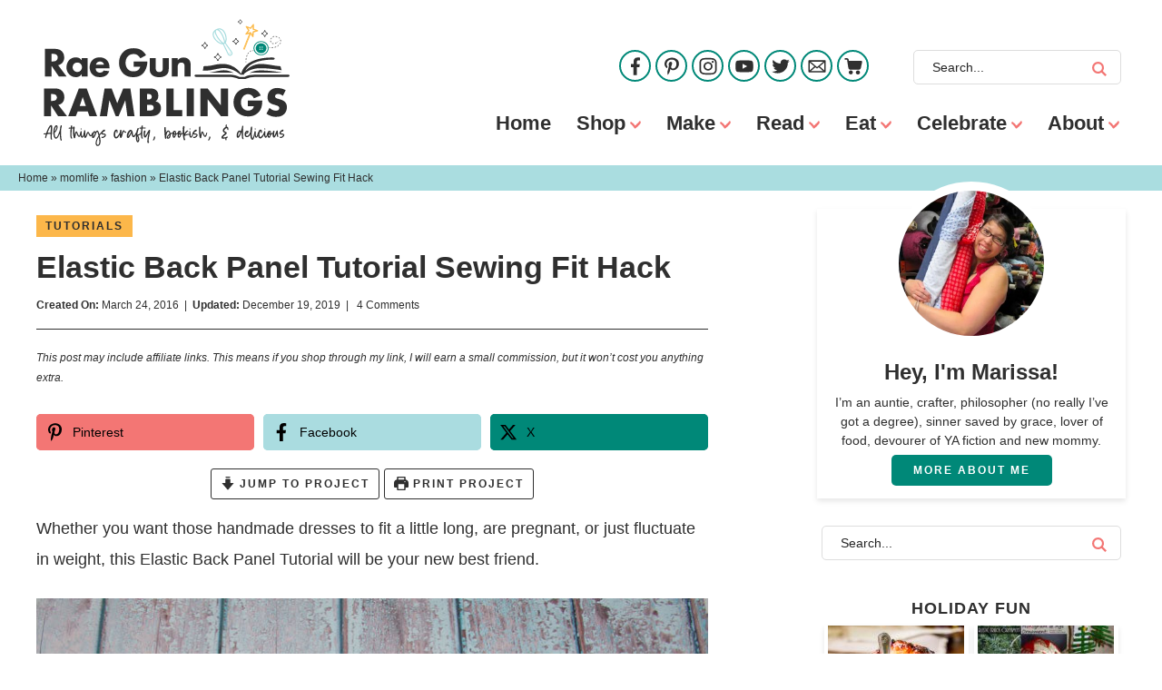

--- FILE ---
content_type: text/html; charset=UTF-8
request_url: https://www.raegunramblings.com/elastic-back-panel-tutorial-sewing-fit-hack/
body_size: 40390
content:
<!DOCTYPE html><html lang="en-US"><head ><meta charset="UTF-8" /><meta name="viewport" content="width=device-width, initial-scale=1" /> <script type="litespeed/javascript">var et_site_url='https://www.raegunramblings.com';var et_post_id='17995';function et_core_page_resource_fallback(a,b){"undefined"===typeof b&&(b=a.sheet.cssRules&&0===a.sheet.cssRules.length);b&&(a.onerror=null,a.onload=null,a.href?a.href=et_site_url+"/?et_core_page_resource="+a.id+et_post_id:a.src&&(a.src=et_site_url+"/?et_core_page_resource="+a.id+et_post_id))}</script><meta name='robots' content='index, follow, max-image-preview:large, max-snippet:-1, max-video-preview:-1' /><style>img:is([sizes="auto" i], [sizes^="auto," i]) { contain-intrinsic-size: 3000px 1500px }</style><meta name="pinterest-rich-pin" content="false" /><title>Elastic Back Panel Tutorial Sewing Fit Hack - Rae Gun Ramblings</title><meta name="description" content="Make handmade dresses to fit a little long, sew maternity wear, and make flexible sizing with this Elastic Back Panel Tutorial." /><link rel="canonical" href="https://www.raegunramblings.com/elastic-back-panel-tutorial-sewing-fit-hack/" /><meta name="twitter:label1" content="Written by" /><meta name="twitter:data1" content="marissa" /><meta name="twitter:label2" content="Est. reading time" /><meta name="twitter:data2" content="12 minutes" /> <script type="application/ld+json" class="yoast-schema-graph">{"@context":"https://schema.org","@graph":[{"@type":"Article","@id":"https://www.raegunramblings.com/elastic-back-panel-tutorial-sewing-fit-hack/#article","isPartOf":{"@id":"https://www.raegunramblings.com/elastic-back-panel-tutorial-sewing-fit-hack/"},"author":{"name":"marissa","@id":"https://www.raegunramblings.com/#/schema/person/d1dfe100afd37903ec59e6ee4d27fe89"},"headline":"Elastic Back Panel Tutorial Sewing Fit Hack","datePublished":"2016-03-24T06:03:23+00:00","dateModified":"2019-12-20T05:27:48+00:00","wordCount":2509,"commentCount":4,"publisher":{"@id":"https://www.raegunramblings.com/#organization"},"image":{"@id":"https://www.raegunramblings.com/elastic-back-panel-tutorial-sewing-fit-hack/#primaryimage"},"thumbnailUrl":"https://www.raegunramblings.com/wp-content/uploads/2016/03/vintage-kitchen-dress-008s.jpg","articleSection":["fashion","guest","riley blake designs","Sewing","tutorials"],"inLanguage":"en-US","potentialAction":[{"@type":"CommentAction","name":"Comment","target":["https://www.raegunramblings.com/elastic-back-panel-tutorial-sewing-fit-hack/#respond"]}]},{"@type":"WebPage","@id":"https://www.raegunramblings.com/elastic-back-panel-tutorial-sewing-fit-hack/","url":"https://www.raegunramblings.com/elastic-back-panel-tutorial-sewing-fit-hack/","name":"Elastic Back Panel Tutorial Sewing Fit Hack - Rae Gun Ramblings","isPartOf":{"@id":"https://www.raegunramblings.com/#website"},"primaryImageOfPage":{"@id":"https://www.raegunramblings.com/elastic-back-panel-tutorial-sewing-fit-hack/#primaryimage"},"image":{"@id":"https://www.raegunramblings.com/elastic-back-panel-tutorial-sewing-fit-hack/#primaryimage"},"thumbnailUrl":"https://www.raegunramblings.com/wp-content/uploads/2016/03/vintage-kitchen-dress-008s.jpg","datePublished":"2016-03-24T06:03:23+00:00","dateModified":"2019-12-20T05:27:48+00:00","description":"Make handmade dresses to fit a little long, sew maternity wear, and make flexible sizing with this Elastic Back Panel Tutorial.","breadcrumb":{"@id":"https://www.raegunramblings.com/elastic-back-panel-tutorial-sewing-fit-hack/#breadcrumb"},"inLanguage":"en-US","potentialAction":[{"@type":"ReadAction","target":["https://www.raegunramblings.com/elastic-back-panel-tutorial-sewing-fit-hack/"]}]},{"@type":"ImageObject","inLanguage":"en-US","@id":"https://www.raegunramblings.com/elastic-back-panel-tutorial-sewing-fit-hack/#primaryimage","url":"https://www.raegunramblings.com/wp-content/uploads/2016/03/vintage-kitchen-dress-008s.jpg","contentUrl":"https://www.raegunramblings.com/wp-content/uploads/2016/03/vintage-kitchen-dress-008s.jpg","width":746,"height":498,"caption":"how to easily add an elastic back panel to a dress. great sewing tutorial perfect for kids clothing, maternity wear, or anyone who likes flexible fits and comfort in their clothing."},{"@type":"BreadcrumbList","@id":"https://www.raegunramblings.com/elastic-back-panel-tutorial-sewing-fit-hack/#breadcrumb","itemListElement":[{"@type":"ListItem","position":1,"name":"Home","item":"https://www.raegunramblings.com/"},{"@type":"ListItem","position":2,"name":"tutorials","item":"https://www.raegunramblings.com/category/tutorials/"},{"@type":"ListItem","position":3,"name":"Sewing","item":"https://www.raegunramblings.com/category/tutorials/sewing-tips/"},{"@type":"ListItem","position":4,"name":"riley blake designs","item":"https://www.raegunramblings.com/category/tutorials/sewing-tips/riley-blake-designs/"},{"@type":"ListItem","position":5,"name":"Elastic Back Panel Tutorial Sewing Fit Hack"}]},{"@type":"WebSite","@id":"https://www.raegunramblings.com/#website","url":"https://www.raegunramblings.com/","name":"Rae Gun Ramblings","description":"I&#039;m an auntie, crafter, philosopher (no really I&#039;ve got a degree), lover of food and lots more. I love sharing the things that make me smile,  my baby clothes, and  my little fabric shop. I share my creative adventures, recipes, reviews and I even do giveaways.","publisher":{"@id":"https://www.raegunramblings.com/#organization"},"potentialAction":[{"@type":"SearchAction","target":{"@type":"EntryPoint","urlTemplate":"https://www.raegunramblings.com/?s={search_term_string}"},"query-input":{"@type":"PropertyValueSpecification","valueRequired":true,"valueName":"search_term_string"}}],"inLanguage":"en-US"},{"@type":"Organization","@id":"https://www.raegunramblings.com/#organization","name":"Rae Gun Ramblings","url":"https://www.raegunramblings.com/","logo":{"@type":"ImageObject","inLanguage":"en-US","@id":"https://www.raegunramblings.com/#/schema/logo/image/","url":"https://www.raegunramblings.com/wp-content/uploads/2021/09/header.png","contentUrl":"https://www.raegunramblings.com/wp-content/uploads/2021/09/header.png","width":2501,"height":1289,"caption":"Rae Gun Ramblings"},"image":{"@id":"https://www.raegunramblings.com/#/schema/logo/image/"}},{"@type":"Person","@id":"https://www.raegunramblings.com/#/schema/person/d1dfe100afd37903ec59e6ee4d27fe89","name":"marissa","sameAs":["http://www.raegunramblings.com","https://x.com/raegunramblings"],"url":"https://www.raegunramblings.com/author/marissa/"},{"@type":"HowTo","name":"Elastic Back Panel Tutorial Sewing Fit Hack","author":{"@id":"https://www.raegunramblings.com/#/schema/person/d1dfe100afd37903ec59e6ee4d27fe89"},"description":"Make handmade dresses to fit a little long, sew maternity wear, and make flexible sizing with this Elastic Back Panel Tutorial.","datePublished":"2016-03-24T00:03:23+00:00","image":"https://www.raegunramblings.com/wp-content/uploads/2016/03/vintage-kitchen-dress-005s.jpg","supply":[{"@type":"HowToSupply","name":"Bodice pieces included your adjusted bodice back pieces."},{"@type":"HowToSupply","requiredQuantity":"1/8 inch","name":"elastic (1-2 yards should be plenty)"},{"@type":"HowToSupply","name":"Ruler"},{"@type":"HowToSupply","name":"Fabric marker or pencil"}],"step":[{"@type":"HowToSection","name":"START BY ADJUSTING YOUR BODICE BACK PATTERN PIECE","itemListElement":[{"@type":"HowToStep","text":"You can do this to pretty much any dress pattern that has a bodice attached to a skirt. What you need to do is convert your bodice back piece so that it’s the finished width plus about 4.5 inches. That will give you 4 inches for the elastic panel and 1/2 inch seam allowance. So read through the direction of your pattern if it’s made for you to put in a zipper see how much is allowed for that subtract it and then adding 2.25 inches to the center back edge. Alternatively you can take a bodice back that you have used with knit (stretchy) fabric and add the 2.25 inches to that.","name":"You can do this to pretty much any dress pattern that has a bodice attached to a skirt. What you need to do is convert your bodice back piece so that it’s the finished width plus about 4.5 inches. That will give you 4 inches for the elastic panel and 1/2 inch seam allowance. So read through the direction of your pattern if it’s made for you to put in a zipper see how much is allowed for that subtract it and then adding 2.25 inches to the center back edge. Alternatively you can take a bodice back that you have used with knit (stretchy) fabric and add the 2.25 inches to that.","url":"https://www.raegunramblings.com/elastic-back-panel-tutorial-sewing-fit-hack/#wprm-recipe-22427-step-0-0"}]},{"@type":"HowToSection","name":"ASSEMBLE YOUR BODICE","itemListElement":[{"@type":"HowToStep","text":"The first step is to put your bodice together so you can do it how you prefer. I’m just going to give the directions for a lined bodice like I did here. You can do sleeves set in or sewn in before side seams you just need to have a finished bodice with 4 inches extra space in the back to put in the elastic. I do 4 inches both for kids and for adults.","name":"The first step is to put your bodice together so you can do it how you prefer. I’m just going to give the directions for a lined bodice like I did here. You can do sleeves set in or sewn in before side seams you just need to have a finished bodice with 4 inches extra space in the back to put in the elastic. I do 4 inches both for kids and for adults.","url":"https://www.raegunramblings.com/elastic-back-panel-tutorial-sewing-fit-hack/#wprm-recipe-22427-step-1-0"},{"@type":"HowToStep","text":"If your bodice front has darts sew those in to both the bodice pieces and the lining pieces.","name":"If your bodice front has darts sew those in to both the bodice pieces and the lining pieces.","url":"https://www.raegunramblings.com/elastic-back-panel-tutorial-sewing-fit-hack/#wprm-recipe-22427-step-1-1"},{"@type":"HowToStep","text":"Sew the front pieces to the back pieces at the shoulders with right sides together (you should have two back pieces and one front piece). Repeat for lining.","name":"Sew the front pieces to the back pieces at the shoulders with right sides together (you should have two back pieces and one front piece). Repeat for lining.","url":"https://www.raegunramblings.com/elastic-back-panel-tutorial-sewing-fit-hack/#wprm-recipe-22427-step-1-2"},{"@type":"HowToStep","text":"With right sides together sew around the neck edges and and arm holes. If doing sleeves you can put your sleeves in before or during this step if you have cap sleeves or do set in sleeves later.","name":"With right sides together sew around the neck edges and and arm holes. If doing sleeves you can put your sleeves in before or during this step if you have cap sleeves or do set in sleeves later.","url":"https://www.raegunramblings.com/elastic-back-panel-tutorial-sewing-fit-hack/#wprm-recipe-22427-step-1-3"},{"@type":"HowToStep","text":"Turn right side out by reaching in through the center back and pulling the fabric of the other side through.","name":"Turn right side out by reaching in through the center back and pulling the fabric of the other side through.","url":"https://www.raegunramblings.com/elastic-back-panel-tutorial-sewing-fit-hack/#wprm-recipe-22427-step-1-4"},{"@type":"HowToStep","text":"Press with an iron.","name":"Press with an iron.","url":"https://www.raegunramblings.com/elastic-back-panel-tutorial-sewing-fit-hack/#wprm-recipe-22427-step-1-5"},{"@type":"HowToStep","text":"Open the back up and and sew it together matching the lining fabrics to each other and the back fabric to each other. Not like this ;) This is just to close up the back.","name":"Open the back up and and sew it together matching the lining fabrics to each other and the back fabric to each other. Not like this ;) This is just to close up the back.","url":"https://www.raegunramblings.com/elastic-back-panel-tutorial-sewing-fit-hack/#wprm-recipe-22427-step-1-6"},{"@type":"HowToStep","text":"Now you should have a finished bodice that is a closed tube with an extra 4 inches.","name":"Now you should have a finished bodice that is a closed tube with an extra 4 inches.","url":"https://www.raegunramblings.com/elastic-back-panel-tutorial-sewing-fit-hack/#wprm-recipe-22427-step-1-7"},{"@type":"HowToStep","text":"I do this all the time now. Great for maternity, kids, or just flexible fit clothes sewing. Easy to follow tutorial for putting in an elastic back panel.","name":"I do this all the time now. Great for maternity, kids, or just flexible fit clothes sewing. Easy to follow tutorial for putting in an elastic back panel.","url":"https://www.raegunramblings.com/elastic-back-panel-tutorial-sewing-fit-hack/#wprm-recipe-22427-step-1-8"}]},{"@type":"HowToSection","name":"PUTTING IN THE ELASTIC","itemListElement":[{"@type":"HowToStep","text":"Basically you sew rows of elastic across the back. I like to zig zag over my elastic and do the rows in 1 inch increments with the bottom row as close to the stitching line to attach the skirt as possible.","name":"Basically you sew rows of elastic across the back. I like to zig zag over my elastic and do the rows in 1 inch increments with the bottom row as close to the stitching line to attach the skirt as possible.","url":"https://www.raegunramblings.com/elastic-back-panel-tutorial-sewing-fit-hack/#wprm-recipe-22427-step-2-0"},{"@type":"HowToStep","text":"Turn your bodice right side out. I like to serge around the bottom edge just to hold everything in place and pin along the back center seam.","name":"Turn your bodice right side out. I like to serge around the bottom edge just to hold everything in place and pin along the back center seam.","url":"https://www.raegunramblings.com/elastic-back-panel-tutorial-sewing-fit-hack/#wprm-recipe-22427-step-2-1"},{"@type":"HowToStep","text":"Using your fabric marker draw a vertical line parallel to the center back seam but 3.5 inches to the left. Repeat 3.5 inches to the right of the center back.","name":"Using your fabric marker draw a vertical line parallel to the center back seam but 3.5 inches to the left. Repeat 3.5 inches to the right of the center back.","url":"https://www.raegunramblings.com/elastic-back-panel-tutorial-sewing-fit-hack/#wprm-recipe-22427-step-2-2"},{"@type":"HowToStep","text":"Draw a horizontal line 1/4 inch from the top edge.","name":"Draw a horizontal line 1/4 inch from the top edge.","url":"https://www.raegunramblings.com/elastic-back-panel-tutorial-sewing-fit-hack/#wprm-recipe-22427-step-2-3"},{"@type":"HowToStep","text":"Draw a line 1/8 inch from where you will attach your skirt to the bodice at the bottom edge. For example I used a 1/2 inch seam allowance so I put my lowest line at the 5/8 inch line.","name":"Draw a line 1/8 inch from where you will attach your skirt to the bodice at the bottom edge. For example I used a 1/2 inch seam allowance so I put my lowest line at the 5/8 inch line.","url":"https://www.raegunramblings.com/elastic-back-panel-tutorial-sewing-fit-hack/#wprm-recipe-22427-step-2-4"},{"@type":"HowToStep","text":"Now draw lines about 1 inch about in between those two lines. Depending on how high your bodice is it might not be perfectly 1 inch but I think that’s a good gap although I’ve done larger and smaller gaps before.","name":"Now draw lines about 1 inch about in between those two lines. Depending on how high your bodice is it might not be perfectly 1 inch but I think that’s a good gap although I’ve done larger and smaller gaps before.","url":"https://www.raegunramblings.com/elastic-back-panel-tutorial-sewing-fit-hack/#wprm-recipe-22427-step-2-5"},{"@type":"HowToStep","text":"Set your machine to a zig zag stitch that will sew on and through the elastic making sure it sews through the elastic at at least one side of the stitch.","name":"Set your machine to a zig zag stitch that will sew on and through the elastic making sure it sews through the elastic at at least one side of the stitch.","url":"https://www.raegunramblings.com/elastic-back-panel-tutorial-sewing-fit-hack/#wprm-recipe-22427-step-2-6"},{"@type":"HowToStep","text":"Position your elastic on one of the lines that run horizontally across your bodice. Back stitch a few times and then pull the elastic as tight as you can. I usually put have my left hand hold the fabric that is behind the needle and I pull it that way while using my right hand to pull the elastic away from the needle and feed the bodice in. You might want to practice this on some scrap fabric your first few times.","name":"Position your elastic on one of the lines that run horizontally across your bodice. Back stitch a few times and then pull the elastic as tight as you can. I usually put have my left hand hold the fabric that is behind the needle and I pull it that way while using my right hand to pull the elastic away from the needle and feed the bodice in. You might want to practice this on some scrap fabric your first few times.","url":"https://www.raegunramblings.com/elastic-back-panel-tutorial-sewing-fit-hack/#wprm-recipe-22427-step-2-7"},{"@type":"HowToStep","text":"While the elastic is pulled as tight as possible zig zag over the elastic sewing it down to the line stopping at the vertical line you drew and making sure to back stitch.","name":"While the elastic is pulled as tight as possible zig zag over the elastic sewing it down to the line stopping at the vertical line you drew and making sure to back stitch.","url":"https://www.raegunramblings.com/elastic-back-panel-tutorial-sewing-fit-hack/#wprm-recipe-22427-step-2-8"},{"@type":"HowToStep","text":"Cut the elastic and threads.","name":"Cut the elastic and threads.","url":"https://www.raegunramblings.com/elastic-back-panel-tutorial-sewing-fit-hack/#wprm-recipe-22427-step-2-9"},{"@type":"HowToStep","text":"Repeat for every horizontal line you drew.","name":"Repeat for every horizontal line you drew.","url":"https://www.raegunramblings.com/elastic-back-panel-tutorial-sewing-fit-hack/#wprm-recipe-22427-step-2-10"},{"@type":"HowToStep","text":"Now you should have your bodice piece with a gathered elastic back panel.","name":"Now you should have your bodice piece with a gathered elastic back panel.","url":"https://www.raegunramblings.com/elastic-back-panel-tutorial-sewing-fit-hack/#wprm-recipe-22427-step-2-11"},{"@type":"HowToStep","text":"You can attach the skirt but make sure to allow for some ease in the skirt through portion that attaches to the back panel. I stretch the elastic out while I sew the through that area so it can stretch over my shoulders and bust without a problem.","name":"You can attach the skirt but make sure to allow for some ease in the skirt through portion that attaches to the back panel. I stretch the elastic out while I sew the through that area so it can stretch over my shoulders and bust without a problem.","url":"https://www.raegunramblings.com/elastic-back-panel-tutorial-sewing-fit-hack/#wprm-recipe-22427-step-2-12"},{"@type":"HowToStep","text":"Super cute DIY dress with great sewing tutorial.","name":"Super cute DIY dress with great sewing tutorial.","url":"https://www.raegunramblings.com/elastic-back-panel-tutorial-sewing-fit-hack/#wprm-recipe-22427-step-2-13"}]}],"aggregateRating":{"@type":"AggregateRating","ratingValue":"5","ratingCount":"1"},"@id":"https://www.raegunramblings.com/elastic-back-panel-tutorial-sewing-fit-hack/#recipe","isPartOf":{"@id":"https://www.raegunramblings.com/elastic-back-panel-tutorial-sewing-fit-hack/#article"},"mainEntityOfPage":"https://www.raegunramblings.com/elastic-back-panel-tutorial-sewing-fit-hack/"}]}</script> <link rel='dns-prefetch' href='//scripts.mediavine.com' /><link rel="alternate" type="application/rss+xml" title="Rae Gun Ramblings &raquo; Feed" href="https://www.raegunramblings.com/feed/" /><link rel="alternate" type="application/rss+xml" title="Rae Gun Ramblings &raquo; Comments Feed" href="https://www.raegunramblings.com/comments/feed/" /> <script id="wpp-js" type="litespeed/javascript" data-src="https://www.raegunramblings.com/wp-content/plugins/wordpress-popular-posts/assets/js/wpp.min.js?ver=7.3.6" data-sampling="0" data-sampling-rate="100" data-api-url="https://www.raegunramblings.com/wp-json/wordpress-popular-posts" data-post-id="17995" data-token="1a823a0f0c" data-lang="0" data-debug="0"></script> <link rel="alternate" type="application/rss+xml" title="Rae Gun Ramblings &raquo; Elastic Back Panel Tutorial Sewing Fit Hack Comments Feed" href="https://www.raegunramblings.com/elastic-back-panel-tutorial-sewing-fit-hack/feed/" /> <script type="litespeed/javascript">(()=>{"use strict";const e=[400,500,600,700,800,900],t=e=>`wprm-min-${e}`,n=e=>`wprm-max-${e}`,s=new Set,o="ResizeObserver"in window,r=o?new ResizeObserver((e=>{for(const t of e)c(t.target)})):null,i=.5/(window.devicePixelRatio||1);function c(s){const o=s.getBoundingClientRect().width||0;for(let r=0;r<e.length;r++){const c=e[r],a=o<=c+i;o>c+i?s.classList.add(t(c)):s.classList.remove(t(c)),a?s.classList.add(n(c)):s.classList.remove(n(c))}}function a(e){s.has(e)||(s.add(e),r&&r.observe(e),c(e))}!function(e=document){e.querySelectorAll(".wprm-recipe").forEach(a)}();if(new MutationObserver((e=>{for(const t of e)for(const e of t.addedNodes)e instanceof Element&&(e.matches?.(".wprm-recipe")&&a(e),e.querySelectorAll?.(".wprm-recipe").forEach(a))})).observe(document.documentElement,{childList:!0,subtree:!0}),!o){let e=0;addEventListener("resize",(()=>{e&&cancelAnimationFrame(e),e=requestAnimationFrame((()=>s.forEach(c)))}),{passive:!0})}})()</script>  <script src="//www.googletagmanager.com/gtag/js?id=G-EXGN9JG276"  data-cfasync="false" data-wpfc-render="false" type="text/javascript" async></script> <script data-cfasync="false" data-wpfc-render="false" type="text/javascript">var mi_version = '9.9.0';
				var mi_track_user = true;
				var mi_no_track_reason = '';
								var MonsterInsightsDefaultLocations = {"page_location":"https:\/\/www.raegunramblings.com\/elastic-back-panel-tutorial-sewing-fit-hack\/"};
								if ( typeof MonsterInsightsPrivacyGuardFilter === 'function' ) {
					var MonsterInsightsLocations = (typeof MonsterInsightsExcludeQuery === 'object') ? MonsterInsightsPrivacyGuardFilter( MonsterInsightsExcludeQuery ) : MonsterInsightsPrivacyGuardFilter( MonsterInsightsDefaultLocations );
				} else {
					var MonsterInsightsLocations = (typeof MonsterInsightsExcludeQuery === 'object') ? MonsterInsightsExcludeQuery : MonsterInsightsDefaultLocations;
				}

								var disableStrs = [
										'ga-disable-G-EXGN9JG276',
									];

				/* Function to detect opted out users */
				function __gtagTrackerIsOptedOut() {
					for (var index = 0; index < disableStrs.length; index++) {
						if (document.cookie.indexOf(disableStrs[index] + '=true') > -1) {
							return true;
						}
					}

					return false;
				}

				/* Disable tracking if the opt-out cookie exists. */
				if (__gtagTrackerIsOptedOut()) {
					for (var index = 0; index < disableStrs.length; index++) {
						window[disableStrs[index]] = true;
					}
				}

				/* Opt-out function */
				function __gtagTrackerOptout() {
					for (var index = 0; index < disableStrs.length; index++) {
						document.cookie = disableStrs[index] + '=true; expires=Thu, 31 Dec 2099 23:59:59 UTC; path=/';
						window[disableStrs[index]] = true;
					}
				}

				if ('undefined' === typeof gaOptout) {
					function gaOptout() {
						__gtagTrackerOptout();
					}
				}
								window.dataLayer = window.dataLayer || [];

				window.MonsterInsightsDualTracker = {
					helpers: {},
					trackers: {},
				};
				if (mi_track_user) {
					function __gtagDataLayer() {
						dataLayer.push(arguments);
					}

					function __gtagTracker(type, name, parameters) {
						if (!parameters) {
							parameters = {};
						}

						if (parameters.send_to) {
							__gtagDataLayer.apply(null, arguments);
							return;
						}

						if (type === 'event') {
														parameters.send_to = monsterinsights_frontend.v4_id;
							var hookName = name;
							if (typeof parameters['event_category'] !== 'undefined') {
								hookName = parameters['event_category'] + ':' + name;
							}

							if (typeof MonsterInsightsDualTracker.trackers[hookName] !== 'undefined') {
								MonsterInsightsDualTracker.trackers[hookName](parameters);
							} else {
								__gtagDataLayer('event', name, parameters);
							}
							
						} else {
							__gtagDataLayer.apply(null, arguments);
						}
					}

					__gtagTracker('js', new Date());
					__gtagTracker('set', {
						'developer_id.dZGIzZG': true,
											});
					if ( MonsterInsightsLocations.page_location ) {
						__gtagTracker('set', MonsterInsightsLocations);
					}
										__gtagTracker('config', 'G-EXGN9JG276', {"forceSSL":"true"} );
										window.gtag = __gtagTracker;										(function () {
						/* https://developers.google.com/analytics/devguides/collection/analyticsjs/ */
						/* ga and __gaTracker compatibility shim. */
						var noopfn = function () {
							return null;
						};
						var newtracker = function () {
							return new Tracker();
						};
						var Tracker = function () {
							return null;
						};
						var p = Tracker.prototype;
						p.get = noopfn;
						p.set = noopfn;
						p.send = function () {
							var args = Array.prototype.slice.call(arguments);
							args.unshift('send');
							__gaTracker.apply(null, args);
						};
						var __gaTracker = function () {
							var len = arguments.length;
							if (len === 0) {
								return;
							}
							var f = arguments[len - 1];
							if (typeof f !== 'object' || f === null || typeof f.hitCallback !== 'function') {
								if ('send' === arguments[0]) {
									var hitConverted, hitObject = false, action;
									if ('event' === arguments[1]) {
										if ('undefined' !== typeof arguments[3]) {
											hitObject = {
												'eventAction': arguments[3],
												'eventCategory': arguments[2],
												'eventLabel': arguments[4],
												'value': arguments[5] ? arguments[5] : 1,
											}
										}
									}
									if ('pageview' === arguments[1]) {
										if ('undefined' !== typeof arguments[2]) {
											hitObject = {
												'eventAction': 'page_view',
												'page_path': arguments[2],
											}
										}
									}
									if (typeof arguments[2] === 'object') {
										hitObject = arguments[2];
									}
									if (typeof arguments[5] === 'object') {
										Object.assign(hitObject, arguments[5]);
									}
									if ('undefined' !== typeof arguments[1].hitType) {
										hitObject = arguments[1];
										if ('pageview' === hitObject.hitType) {
											hitObject.eventAction = 'page_view';
										}
									}
									if (hitObject) {
										action = 'timing' === arguments[1].hitType ? 'timing_complete' : hitObject.eventAction;
										hitConverted = mapArgs(hitObject);
										__gtagTracker('event', action, hitConverted);
									}
								}
								return;
							}

							function mapArgs(args) {
								var arg, hit = {};
								var gaMap = {
									'eventCategory': 'event_category',
									'eventAction': 'event_action',
									'eventLabel': 'event_label',
									'eventValue': 'event_value',
									'nonInteraction': 'non_interaction',
									'timingCategory': 'event_category',
									'timingVar': 'name',
									'timingValue': 'value',
									'timingLabel': 'event_label',
									'page': 'page_path',
									'location': 'page_location',
									'title': 'page_title',
									'referrer' : 'page_referrer',
								};
								for (arg in args) {
																		if (!(!args.hasOwnProperty(arg) || !gaMap.hasOwnProperty(arg))) {
										hit[gaMap[arg]] = args[arg];
									} else {
										hit[arg] = args[arg];
									}
								}
								return hit;
							}

							try {
								f.hitCallback();
							} catch (ex) {
							}
						};
						__gaTracker.create = newtracker;
						__gaTracker.getByName = newtracker;
						__gaTracker.getAll = function () {
							return [];
						};
						__gaTracker.remove = noopfn;
						__gaTracker.loaded = true;
						window['__gaTracker'] = __gaTracker;
					})();
									} else {
										console.log("");
					(function () {
						function __gtagTracker() {
							return null;
						}

						window['__gtagTracker'] = __gtagTracker;
						window['gtag'] = __gtagTracker;
					})();
									}</script> <link data-optimized="2" rel="stylesheet" href="https://www.raegunramblings.com/wp-content/litespeed/css/a0ae2b9d083f575c7b6d978b1d89e5c5.css?ver=9084e" /><style id='classic-theme-styles-inline-css' type='text/css'>/*! This file is auto-generated */
.wp-block-button__link{color:#fff;background-color:#32373c;border-radius:9999px;box-shadow:none;text-decoration:none;padding:calc(.667em + 2px) calc(1.333em + 2px);font-size:1.125em}.wp-block-file__button{background:#32373c;color:#fff;text-decoration:none}</style><style id='global-styles-inline-css' type='text/css'>:root{--wp--preset--aspect-ratio--square: 1;--wp--preset--aspect-ratio--4-3: 4/3;--wp--preset--aspect-ratio--3-4: 3/4;--wp--preset--aspect-ratio--3-2: 3/2;--wp--preset--aspect-ratio--2-3: 2/3;--wp--preset--aspect-ratio--16-9: 16/9;--wp--preset--aspect-ratio--9-16: 9/16;--wp--preset--color--black: #212121;--wp--preset--color--cyan-bluish-gray: #abb8c3;--wp--preset--color--white: #ffffff;--wp--preset--color--pale-pink: #f78da7;--wp--preset--color--vivid-red: #cf2e2e;--wp--preset--color--luminous-vivid-orange: #ff6900;--wp--preset--color--luminous-vivid-amber: #fcb900;--wp--preset--color--light-green-cyan: #7bdcb5;--wp--preset--color--vivid-green-cyan: #00d084;--wp--preset--color--pale-cyan-blue: #8ed1fc;--wp--preset--color--vivid-cyan-blue: #0693e3;--wp--preset--color--vivid-purple: #9b51e0;--wp--preset--color--green: #008878;--wp--preset--color--coral: #f37674;--wp--preset--color--light-blue: #a9dde0;--wp--preset--color--yellow: #fcb74a;--wp--preset--gradient--vivid-cyan-blue-to-vivid-purple: linear-gradient(135deg,rgba(6,147,227,1) 0%,rgb(155,81,224) 100%);--wp--preset--gradient--light-green-cyan-to-vivid-green-cyan: linear-gradient(135deg,rgb(122,220,180) 0%,rgb(0,208,130) 100%);--wp--preset--gradient--luminous-vivid-amber-to-luminous-vivid-orange: linear-gradient(135deg,rgba(252,185,0,1) 0%,rgba(255,105,0,1) 100%);--wp--preset--gradient--luminous-vivid-orange-to-vivid-red: linear-gradient(135deg,rgba(255,105,0,1) 0%,rgb(207,46,46) 100%);--wp--preset--gradient--very-light-gray-to-cyan-bluish-gray: linear-gradient(135deg,rgb(238,238,238) 0%,rgb(169,184,195) 100%);--wp--preset--gradient--cool-to-warm-spectrum: linear-gradient(135deg,rgb(74,234,220) 0%,rgb(151,120,209) 20%,rgb(207,42,186) 40%,rgb(238,44,130) 60%,rgb(251,105,98) 80%,rgb(254,248,76) 100%);--wp--preset--gradient--blush-light-purple: linear-gradient(135deg,rgb(255,206,236) 0%,rgb(152,150,240) 100%);--wp--preset--gradient--blush-bordeaux: linear-gradient(135deg,rgb(254,205,165) 0%,rgb(254,45,45) 50%,rgb(107,0,62) 100%);--wp--preset--gradient--luminous-dusk: linear-gradient(135deg,rgb(255,203,112) 0%,rgb(199,81,192) 50%,rgb(65,88,208) 100%);--wp--preset--gradient--pale-ocean: linear-gradient(135deg,rgb(255,245,203) 0%,rgb(182,227,212) 50%,rgb(51,167,181) 100%);--wp--preset--gradient--electric-grass: linear-gradient(135deg,rgb(202,248,128) 0%,rgb(113,206,126) 100%);--wp--preset--gradient--midnight: linear-gradient(135deg,rgb(2,3,129) 0%,rgb(40,116,252) 100%);--wp--preset--font-size--small: 13px;--wp--preset--font-size--medium: 20px;--wp--preset--font-size--large: 36px;--wp--preset--font-size--x-large: 42px;--wp--preset--spacing--20: 0.44rem;--wp--preset--spacing--30: 0.67rem;--wp--preset--spacing--40: 1rem;--wp--preset--spacing--50: 1.5rem;--wp--preset--spacing--60: 2.25rem;--wp--preset--spacing--70: 3.38rem;--wp--preset--spacing--80: 5.06rem;--wp--preset--shadow--natural: 6px 6px 9px rgba(0, 0, 0, 0.2);--wp--preset--shadow--deep: 12px 12px 50px rgba(0, 0, 0, 0.4);--wp--preset--shadow--sharp: 6px 6px 0px rgba(0, 0, 0, 0.2);--wp--preset--shadow--outlined: 6px 6px 0px -3px rgba(255, 255, 255, 1), 6px 6px rgba(0, 0, 0, 1);--wp--preset--shadow--crisp: 6px 6px 0px rgba(0, 0, 0, 1);}:where(.is-layout-flex){gap: 0.5em;}:where(.is-layout-grid){gap: 0.5em;}body .is-layout-flex{display: flex;}.is-layout-flex{flex-wrap: wrap;align-items: center;}.is-layout-flex > :is(*, div){margin: 0;}body .is-layout-grid{display: grid;}.is-layout-grid > :is(*, div){margin: 0;}:where(.wp-block-columns.is-layout-flex){gap: 2em;}:where(.wp-block-columns.is-layout-grid){gap: 2em;}:where(.wp-block-post-template.is-layout-flex){gap: 1.25em;}:where(.wp-block-post-template.is-layout-grid){gap: 1.25em;}.has-black-color{color: var(--wp--preset--color--black) !important;}.has-cyan-bluish-gray-color{color: var(--wp--preset--color--cyan-bluish-gray) !important;}.has-white-color{color: var(--wp--preset--color--white) !important;}.has-pale-pink-color{color: var(--wp--preset--color--pale-pink) !important;}.has-vivid-red-color{color: var(--wp--preset--color--vivid-red) !important;}.has-luminous-vivid-orange-color{color: var(--wp--preset--color--luminous-vivid-orange) !important;}.has-luminous-vivid-amber-color{color: var(--wp--preset--color--luminous-vivid-amber) !important;}.has-light-green-cyan-color{color: var(--wp--preset--color--light-green-cyan) !important;}.has-vivid-green-cyan-color{color: var(--wp--preset--color--vivid-green-cyan) !important;}.has-pale-cyan-blue-color{color: var(--wp--preset--color--pale-cyan-blue) !important;}.has-vivid-cyan-blue-color{color: var(--wp--preset--color--vivid-cyan-blue) !important;}.has-vivid-purple-color{color: var(--wp--preset--color--vivid-purple) !important;}.has-black-background-color{background-color: var(--wp--preset--color--black) !important;}.has-cyan-bluish-gray-background-color{background-color: var(--wp--preset--color--cyan-bluish-gray) !important;}.has-white-background-color{background-color: var(--wp--preset--color--white) !important;}.has-pale-pink-background-color{background-color: var(--wp--preset--color--pale-pink) !important;}.has-vivid-red-background-color{background-color: var(--wp--preset--color--vivid-red) !important;}.has-luminous-vivid-orange-background-color{background-color: var(--wp--preset--color--luminous-vivid-orange) !important;}.has-luminous-vivid-amber-background-color{background-color: var(--wp--preset--color--luminous-vivid-amber) !important;}.has-light-green-cyan-background-color{background-color: var(--wp--preset--color--light-green-cyan) !important;}.has-vivid-green-cyan-background-color{background-color: var(--wp--preset--color--vivid-green-cyan) !important;}.has-pale-cyan-blue-background-color{background-color: var(--wp--preset--color--pale-cyan-blue) !important;}.has-vivid-cyan-blue-background-color{background-color: var(--wp--preset--color--vivid-cyan-blue) !important;}.has-vivid-purple-background-color{background-color: var(--wp--preset--color--vivid-purple) !important;}.has-black-border-color{border-color: var(--wp--preset--color--black) !important;}.has-cyan-bluish-gray-border-color{border-color: var(--wp--preset--color--cyan-bluish-gray) !important;}.has-white-border-color{border-color: var(--wp--preset--color--white) !important;}.has-pale-pink-border-color{border-color: var(--wp--preset--color--pale-pink) !important;}.has-vivid-red-border-color{border-color: var(--wp--preset--color--vivid-red) !important;}.has-luminous-vivid-orange-border-color{border-color: var(--wp--preset--color--luminous-vivid-orange) !important;}.has-luminous-vivid-amber-border-color{border-color: var(--wp--preset--color--luminous-vivid-amber) !important;}.has-light-green-cyan-border-color{border-color: var(--wp--preset--color--light-green-cyan) !important;}.has-vivid-green-cyan-border-color{border-color: var(--wp--preset--color--vivid-green-cyan) !important;}.has-pale-cyan-blue-border-color{border-color: var(--wp--preset--color--pale-cyan-blue) !important;}.has-vivid-cyan-blue-border-color{border-color: var(--wp--preset--color--vivid-cyan-blue) !important;}.has-vivid-purple-border-color{border-color: var(--wp--preset--color--vivid-purple) !important;}.has-vivid-cyan-blue-to-vivid-purple-gradient-background{background: var(--wp--preset--gradient--vivid-cyan-blue-to-vivid-purple) !important;}.has-light-green-cyan-to-vivid-green-cyan-gradient-background{background: var(--wp--preset--gradient--light-green-cyan-to-vivid-green-cyan) !important;}.has-luminous-vivid-amber-to-luminous-vivid-orange-gradient-background{background: var(--wp--preset--gradient--luminous-vivid-amber-to-luminous-vivid-orange) !important;}.has-luminous-vivid-orange-to-vivid-red-gradient-background{background: var(--wp--preset--gradient--luminous-vivid-orange-to-vivid-red) !important;}.has-very-light-gray-to-cyan-bluish-gray-gradient-background{background: var(--wp--preset--gradient--very-light-gray-to-cyan-bluish-gray) !important;}.has-cool-to-warm-spectrum-gradient-background{background: var(--wp--preset--gradient--cool-to-warm-spectrum) !important;}.has-blush-light-purple-gradient-background{background: var(--wp--preset--gradient--blush-light-purple) !important;}.has-blush-bordeaux-gradient-background{background: var(--wp--preset--gradient--blush-bordeaux) !important;}.has-luminous-dusk-gradient-background{background: var(--wp--preset--gradient--luminous-dusk) !important;}.has-pale-ocean-gradient-background{background: var(--wp--preset--gradient--pale-ocean) !important;}.has-electric-grass-gradient-background{background: var(--wp--preset--gradient--electric-grass) !important;}.has-midnight-gradient-background{background: var(--wp--preset--gradient--midnight) !important;}.has-small-font-size{font-size: var(--wp--preset--font-size--small) !important;}.has-medium-font-size{font-size: var(--wp--preset--font-size--medium) !important;}.has-large-font-size{font-size: var(--wp--preset--font-size--large) !important;}.has-x-large-font-size{font-size: var(--wp--preset--font-size--x-large) !important;}
:where(.wp-block-post-template.is-layout-flex){gap: 1.25em;}:where(.wp-block-post-template.is-layout-grid){gap: 1.25em;}
:where(.wp-block-columns.is-layout-flex){gap: 2em;}:where(.wp-block-columns.is-layout-grid){gap: 2em;}
:root :where(.wp-block-pullquote){font-size: 1.5em;line-height: 1.6;}</style><style id='novashare-css-inline-css' type='text/css'>body .ns-pinterest-image{display:block;position:relative;margin:0;padding:0;line-height:0}figure>.ns-pinterest-image{height:100%;width:100%}body .wp-block-image .ns-pinterest-image+figcaption{display:block}body .ns-pinterest-image-button{opacity:0;transition:.3s;position:absolute;height:18px;max-height:18px;width:auto!important;padding:10px;cursor:pointer;background:#c92228;color:#fff;font-size:16px;line-height:18px;z-index:1;text-decoration:none;box-sizing:content-box;top:10px;right:10px}body .ns-pinterest-image-button:hover{box-shadow:inset 0 0 0 50px rgba(0,0,0,0.1);}body .ns-pinterest-image-button:visited, body .ns-pinterest-image-button:hover{color:#fff}body .ns-pinterest-image:hover .ns-pinterest-image-button{opacity:1}body .ns-pinterest-image-button svg{width:18px;height:18px;vertical-align:middle;pointer-events:none}.aligncenter .ns-pinterest-image{text-align:center}</style> <script type="litespeed/javascript" data-src="https://www.raegunramblings.com/wp-content/plugins/google-analytics-for-wordpress/assets/js/frontend-gtag.min.js" id="monsterinsights-frontend-script-js" data-wp-strategy="async"></script> <script data-cfasync="false" data-wpfc-render="false" type="text/javascript" id='monsterinsights-frontend-script-js-extra'>/*  */
var monsterinsights_frontend = {"js_events_tracking":"true","download_extensions":"doc,pdf,ppt,zip,xls,docx,pptx,xlsx","inbound_paths":"[]","home_url":"https:\/\/www.raegunramblings.com","hash_tracking":"false","v4_id":"G-EXGN9JG276"};/*  */</script> <script type="text/javascript" async="async" fetchpriority="high" data-noptimize="1" data-cfasync="false" src="https://scripts.mediavine.com/tags/rae-gun-ramblings.js?ver=e5af6d0a94522395c6d702fe5c45c2fe" id="mv-script-wrapper-js"></script> <script type="litespeed/javascript" data-src="https://www.raegunramblings.com/wp-includes/js/jquery/jquery.min.js" id="jquery-core-js"></script> <link rel="https://api.w.org/" href="https://www.raegunramblings.com/wp-json/" /><link rel="alternate" title="JSON" type="application/json" href="https://www.raegunramblings.com/wp-json/wp/v2/posts/17995" /><link rel='shortlink' href='https://www.raegunramblings.com/?p=17995' /><link rel="alternate" title="oEmbed (JSON)" type="application/json+oembed" href="https://www.raegunramblings.com/wp-json/oembed/1.0/embed?url=https%3A%2F%2Fwww.raegunramblings.com%2Felastic-back-panel-tutorial-sewing-fit-hack%2F" /><link rel="alternate" title="oEmbed (XML)" type="text/xml+oembed" href="https://www.raegunramblings.com/wp-json/oembed/1.0/embed?url=https%3A%2F%2Fwww.raegunramblings.com%2Felastic-back-panel-tutorial-sewing-fit-hack%2F&#038;format=xml" /><style type="text/css">.wprm-glossary-term {color: #5A822B;text-decoration: underline;cursor: help;}</style><style type="text/css">.wprm-recipe-template-rae-gun-ramblings-buttons {
    font-family: inherit; /*wprm_font_family type=font*/
    font-size: 0.9em; /*wprm_font_size type=font_size*/
    text-align: center; /*wprm_text_align type=align*/
    margin-top: 0px; /*wprm_margin_top type=size*/
    margin-bottom: 10px; /*wprm_margin_bottom type=size*/
}
.wprm-recipe-template-rae-gun-ramblings-buttons a  {
    margin: 5px; /*wprm_margin_button type=size*/
    margin: 5px; /*wprm_margin_button type=size*/
    text-transform: uppercase !Important;
letter-spacing: 2px !Important;
font-weight: 700 !Important;
font-size: 12px !Important;
}

.wprm-recipe-template-rae-gun-ramblings-buttons a:first-child {
    margin-left: 0;
}
.wprm-recipe-template-rae-gun-ramblings-buttons a:last-child {
    margin-right: 0;
}.wprm-recipe-template-rae-gun-ramblings-how-to-buttons {
    font-family: inherit; /*wprm_font_family type=font*/
    font-size: 0.9em; /*wprm_font_size type=font_size*/
    text-align: center; /*wprm_text_align type=align*/
    margin-top: 0px; /*wprm_margin_top type=size*/
    margin-bottom: 10px; /*wprm_margin_bottom type=size*/
}
.wprm-recipe-template-rae-gun-ramblings-how-to-buttons a  {
    margin: 5px; /*wprm_margin_button type=size*/
    margin: 5px; /*wprm_margin_button type=size*/
    text-transform: uppercase !Important;
letter-spacing: 2px !Important;
font-weight: 700 !Important;
font-size: 12px !Important;
}

.wprm-recipe-template-rae-gun-ramblings-how-to-buttons a:first-child {
    margin-left: 0;
}
.wprm-recipe-template-rae-gun-ramblings-how-to-buttons a:last-child {
    margin-right: 0;
}.wprm-recipe-template-rae-gun-ramblings-template {
    margin: 20px auto;
    background-color: #ffffff; /*wprm_background type=color*/
    font-family: -apple-system, BlinkMacSystemFont, "Segoe UI", Roboto, Oxygen-Sans, Ubuntu, Cantarell, "Helvetica Neue", sans-serif; /*wprm_main_font_family type=font*/
    font-size: 1em; /*wprm_main_font_size type=font_size*/
    line-height: 1.5em !important; /*wprm_main_line_height type=font_size*/
    color: #2f2f2f; /*wprm_main_text type=color*/
    max-width: 750px; /*wprm_max_width type=size*/
border: 1px solid #dddddd;
}
.wprm-recipe-template-rae-gun-ramblings-template a {
    color: #2f2f2f; /*wprm_link type=color*/
}
.wprm-recipe-template-rae-gun-ramblings-template p, .wprm-recipe-template-rae-gun-ramblings-template li {
    font-family: -apple-system, BlinkMacSystemFont, "Segoe UI", Roboto, Oxygen-Sans, Ubuntu, Cantarell, "Helvetica Neue", sans-serif; /*wprm_main_font_family type=font*/
    font-size: 1em !important;
    line-height: 1.5em !important; /*wprm_main_line_height type=font_size*/
}
.wprm-recipe-template-rae-gun-ramblings-template li {
    margin: 0 0 0 32px !important;
    padding: 0 !important;
}
.rtl .wprm-recipe-template-rae-gun-ramblings-template li {
    margin: 0 32px 0 0 !important;
}
.wprm-recipe-template-rae-gun-ramblings-template ol, .wprm-recipe-template-rae-gun-ramblings-template ul {
    margin: 0 !important;
    padding: 0 !important;
}
.wprm-recipe-template-rae-gun-ramblings-template br {
    display: none;
}
.wprm-recipe-template-rae-gun-ramblings-template .wprm-recipe-name,
.wprm-recipe-template-rae-gun-ramblings-template .wprm-recipe-header {
    font-family: -apple-system, BlinkMacSystemFont, "Segoe UI", Roboto, Oxygen-Sans, Ubuntu, Cantarell, "Helvetica Neue", sans-serif; /*wprm_header_font_family type=font*/
    color: #2f2f2f; /*wprm_header_text type=color*/
    line-height: 1.3em; /*wprm_header_line_height type=font_size*/
}
.wprm-recipe-template-rae-gun-ramblings-template h1,
.wprm-recipe-template-rae-gun-ramblings-template h2,
.wprm-recipe-template-rae-gun-ramblings-template h3,
.wprm-recipe-template-rae-gun-ramblings-template h4,
.wprm-recipe-template-rae-gun-ramblings-template h5,
.wprm-recipe-template-rae-gun-ramblings-template h6 {
    font-family: -apple-system, BlinkMacSystemFont, "Segoe UI", Roboto, Oxygen-Sans, Ubuntu, Cantarell, "Helvetica Neue", sans-serif; /*wprm_header_font_family type=font*/
    color: #2f2f2f; /*wprm_header_text type=color*/
    line-height: 1.3em; /*wprm_header_line_height type=font_size*/
    margin: 0 !important;
    padding: 0 !important;
}

.wprm-recipe-template-rae-gun-ramblings-template h1 {
    font-size: 2em; /*wprm_h1_size type=font_size*/
}
.wprm-recipe-template-rae-gun-ramblings-template h2 {
    font-size: 2em; /*wprm_h2_size type=font_size*/
}
.wprm-recipe-template-rae-gun-ramblings-template h3 {
    font-size: 1.4em; /*wprm_h3_size type=font_size*/
}
.wprm-recipe-template-rae-gun-ramblings-template h4 {
    font-size: 1.2em; /*wprm_h4_size type=font_size*/
}
.wprm-recipe-template-rae-gun-ramblings-template h5 {
    font-size: 1em; /*wprm_h5_size type=font_size*/
}
.wprm-recipe-template-rae-gun-ramblings-template h6 {
    font-size: 1em; /*wprm_h6_size type=font_size*/
}.wprm-recipe-template-rae-gun-ramblings-template {
	border-top-style: solid; /*wprm_border_style type=border*/
	border-top-width: 1px; /*wprm_border_top_width type=size*/
	border-top-color: #dddddd; /*wprm_border_top type=color*/
	padding: 10px;
}.wprm-recipe-template-rae-gun-ramblings-how-to-template {
    margin: 20px auto;
    background-color: #ffffff; /*wprm_background type=color*/
    font-family: -apple-system, BlinkMacSystemFont, "Segoe UI", Roboto, Oxygen-Sans, Ubuntu, Cantarell, "Helvetica Neue", sans-serif; /*wprm_main_font_family type=font*/
    font-size: 1em; /*wprm_main_font_size type=font_size*/
    line-height: 1.5em !important; /*wprm_main_line_height type=font_size*/
    color: #2f2f2f; /*wprm_main_text type=color*/
    max-width: 750px; /*wprm_max_width type=size*/
border: 1px solid #dddddd;
}
.wprm-recipe-template-rae-gun-ramblings-how-to-template a {
    color: #2f2f2f; /*wprm_link type=color*/
}
.wprm-recipe-template-rae-gun-ramblings-how-to-template p, .wprm-recipe-template-rae-gun-ramblings-how-to-template li {
    font-family: -apple-system, BlinkMacSystemFont, "Segoe UI", Roboto, Oxygen-Sans, Ubuntu, Cantarell, "Helvetica Neue", sans-serif; /*wprm_main_font_family type=font*/
    font-size: 1em !important;
    line-height: 1.5em !important; /*wprm_main_line_height type=font_size*/
}
.wprm-recipe-template-rae-gun-ramblings-how-to-template li {
    margin: 0 0 0 32px !important;
    padding: 0 !important;
}
.rtl .wprm-recipe-template-rae-gun-ramblings-how-to-template li {
    margin: 0 32px 0 0 !important;
}
.wprm-recipe-template-rae-gun-ramblings-how-to-template ol, .wprm-recipe-template-rae-gun-ramblings-how-to-template ul {
    margin: 0 !important;
    padding: 0 !important;
}
.wprm-recipe-template-rae-gun-ramblings-how-to-template br {
    display: none;
}
.wprm-recipe-template-rae-gun-ramblings-how-to-template .wprm-recipe-name,
.wprm-recipe-template-rae-gun-ramblings-how-to-template .wprm-recipe-header {
    font-family: -apple-system, BlinkMacSystemFont, "Segoe UI", Roboto, Oxygen-Sans, Ubuntu, Cantarell, "Helvetica Neue", sans-serif; /*wprm_header_font_family type=font*/
    color: #2f2f2f; /*wprm_header_text type=color*/
    line-height: 1.3em; /*wprm_header_line_height type=font_size*/
}
.wprm-recipe-template-rae-gun-ramblings-how-to-template h1,
.wprm-recipe-template-rae-gun-ramblings-how-to-template h2,
.wprm-recipe-template-rae-gun-ramblings-how-to-template h3,
.wprm-recipe-template-rae-gun-ramblings-how-to-template h4,
.wprm-recipe-template-rae-gun-ramblings-how-to-template h5,
.wprm-recipe-template-rae-gun-ramblings-how-to-template h6 {
    font-family: -apple-system, BlinkMacSystemFont, "Segoe UI", Roboto, Oxygen-Sans, Ubuntu, Cantarell, "Helvetica Neue", sans-serif; /*wprm_header_font_family type=font*/
    color: #2f2f2f; /*wprm_header_text type=color*/
    line-height: 1.3em; /*wprm_header_line_height type=font_size*/
    margin: 0 !important;
    padding: 0 !important;
}

.wprm-recipe-template-rae-gun-ramblings-how-to-template h1 {
    font-size: 2em; /*wprm_h1_size type=font_size*/
}
.wprm-recipe-template-rae-gun-ramblings-how-to-template h2 {
    font-size: 2em; /*wprm_h2_size type=font_size*/
}
.wprm-recipe-template-rae-gun-ramblings-how-to-template h3 {
    font-size: 1.4em; /*wprm_h3_size type=font_size*/
}
.wprm-recipe-template-rae-gun-ramblings-how-to-template h4 {
    font-size: 1.2em; /*wprm_h4_size type=font_size*/
}
.wprm-recipe-template-rae-gun-ramblings-how-to-template h5 {
    font-size: 1em; /*wprm_h5_size type=font_size*/
}
.wprm-recipe-template-rae-gun-ramblings-how-to-template h6 {
    font-size: 1em; /*wprm_h6_size type=font_size*/
}.wprm-recipe-template-rae-gun-ramblings-how-to-template {
	border-top-style: solid; /*wprm_border_style type=border*/
	border-top-width: 1px; /*wprm_border_top_width type=size*/
	border-top-color: #dddddd; /*wprm_border_top type=color*/
	padding: 10px;
}</style><style type="text/css" id="et-bloom-custom-css">.et_bloom .et_bloom_optin_2 .et_bloom_form_content { background-color: #75c4bf !important; } .et_bloom .et_bloom_optin_2 .et_bloom_form_container .et_bloom_form_header { background-color: #ffffff !important; } .et_bloom .et_bloom_optin_2 .wedge_edge .triangle { fill: #ffffff} .et_bloom .et_bloom_optin_2 .et_bloom_form_content button { background-color: #000000 !important; } .et_bloom .et_bloom_optin_2 .et_bloom_form_content .et_bloom_fields i { color: #000000 !important; } .et_bloom .et_bloom_optin_2 .et_bloom_form_content .et_bloom_custom_field_radio i:before { background: #000000 !important; } .et_bloom .et_bloom_optin_2.et_bloom_optin .et_bloom_border_double { -moz-box-shadow: inset 0 0 0 6px #ffffff, inset 0 0 0 8px #afb1af; -webkit-box-shadow: inset 0 0 0 6px #ffffff, inset 0 0 0 8px #afb1af; box-shadow: inset 0 0 0 6px #ffffff, inset 0 0 0 8px #afb1af; border-color: #afb1af; } .et_bloom .et_bloom_optin_2 .et_bloom_form_content button { background-color: #000000 !important; } .et_bloom .et_bloom_optin_2 .et_bloom_form_container h2, .et_bloom .et_bloom_optin_2 .et_bloom_form_container h2 span, .et_bloom .et_bloom_optin_2 .et_bloom_form_container h2 strong { font-family: "Trebuchet", Helvetica, Arial, Lucida, sans-serif; }.et_bloom .et_bloom_optin_2 .et_bloom_form_container p, .et_bloom .et_bloom_optin_2 .et_bloom_form_container p span, .et_bloom .et_bloom_optin_2 .et_bloom_form_container p strong, .et_bloom .et_bloom_optin_2 .et_bloom_form_container form input, .et_bloom .et_bloom_optin_2 .et_bloom_form_container form button span { font-family: "Trebuchet", Helvetica, Arial, Lucida, sans-serif; }</style><link rel="preload" href="https://www.raegunramblings.com/wp-content/plugins/bloom/core/admin/fonts/modules.ttf" as="font" crossorigin="anonymous"><style id="wpp-loading-animation-styles">@-webkit-keyframes bgslide{from{background-position-x:0}to{background-position-x:-200%}}@keyframes bgslide{from{background-position-x:0}to{background-position-x:-200%}}.wpp-widget-block-placeholder,.wpp-shortcode-placeholder{margin:0 auto;width:60px;height:3px;background:#dd3737;background:linear-gradient(90deg,#dd3737 0%,#571313 10%,#dd3737 100%);background-size:200% auto;border-radius:3px;-webkit-animation:bgslide 1s infinite linear;animation:bgslide 1s infinite linear}</style><meta name="p:domain_verify" content="dc65449d6f076ebc216ebf4a710354a3"/><meta name="p:domain_verify" content="2df035a3e4f3d99b1b278d35ea3481c5"/><meta name="verification" content="6a1a78b784817caa8b44712df23b0c4d" /><meta name="p:domain_verify" content="2df035a3e4f3d99b1b278d35ea3481c5"/><meta name="google-site-verification" content="XsXwcOUJ-8sj5S7EAT5ip_omnk-KbFfKdUy42VbE7do" /><meta name="onesignal" content="wordpress-plugin"/> <script type="litespeed/javascript">window.OneSignalDeferred=window.OneSignalDeferred||[];OneSignalDeferred.push(function(OneSignal){var oneSignal_options={};window._oneSignalInitOptions=oneSignal_options;oneSignal_options.serviceWorkerParam={scope:'/'};oneSignal_options.serviceWorkerPath='OneSignalSDKWorker.js.php';OneSignal.Notifications.setDefaultUrl("https://www.raegunramblings.com");oneSignal_options.wordpress=!0;oneSignal_options.appId='9fcca081-a49b-4e5f-a06a-95e7e0991276';oneSignal_options.allowLocalhostAsSecureOrigin=!0;oneSignal_options.welcomeNotification={};oneSignal_options.welcomeNotification.disable=!0;oneSignal_options.path="https://www.raegunramblings.com/wp-content/plugins/onesignal-free-web-push-notifications/sdk_files/";oneSignal_options.safari_web_id="web.onesignal.auto.44daf2d6-544c-403f-a3b6-3ab51abe3e37";oneSignal_options.persistNotification=!0;oneSignal_options.promptOptions={};oneSignal_options.notifyButton={};oneSignal_options.notifyButton.enable=!0;oneSignal_options.notifyButton.position='bottom-left';oneSignal_options.notifyButton.theme='default';oneSignal_options.notifyButton.size='small';oneSignal_options.notifyButton.showCredit=!0;oneSignal_options.notifyButton.offset={};oneSignal_options.notifyButton.offset.bottom='120px';OneSignal.init(window._oneSignalInitOptions);OneSignal.Slidedown.promptPush()});function documentInitOneSignal(){var oneSignal_elements=document.getElementsByClassName("OneSignal-prompt");var oneSignalLinkClickHandler=function(event){OneSignal.Notifications.requestPermission();event.preventDefault()};for(var i=0;i<oneSignal_elements.length;i++)
oneSignal_elements[i].addEventListener('click',oneSignalLinkClickHandler,!1);}
if(document.readyState==='complete'){documentInitOneSignal()}else{window.addEventListener("load",function(event){documentInitOneSignal()})}</script> <link rel="icon" href="https://www.raegunramblings.com/wp-content/uploads/2021/09/cropped-favicon-32x32.png" sizes="32x32" /><link rel="icon" href="https://www.raegunramblings.com/wp-content/uploads/2021/09/cropped-favicon-192x192.png" sizes="192x192" /><link rel="apple-touch-icon" href="https://www.raegunramblings.com/wp-content/uploads/2021/09/cropped-favicon-180x180.png" /><meta name="msapplication-TileImage" content="https://www.raegunramblings.com/wp-content/uploads/2021/09/cropped-favicon-270x270.png" /><style type="text/css" id="wp-custom-css">.newsletter-block {display:none;}
.side-menu img{
    filter: brightness(100) invert(1) !important;
color: #2f2f2f !Important;
fill: #2f2f2f !Important;
	outline: #2f2f2f !important;
}


.side-menu #social li{
	border: 2px solid #2f2f2f !important;
}
.ns-button.facebook {
    --ns-btn-color: #aadce0!important;
}
.ns-button.twitter.ns-last-col {
    --ns-btn-color: #008878!important;
}

/*Mediavine Mobile Fix*/
@media only screen and (max-width: 425px) {
.entry-content .alignwide {
margin-left: 0px !important;
margin-right: 0px !important;
}
.et_bloom_below_post .et_bloom_form_container {
width: unset !important;
}
#universalPlayer_wrapper {
z-index: 10 !important;
}
}
@media only screen and (max-width: 359px) {
.wprm-padding {
padding-left: 0px !important;
padding-right: 0px !important;
}
.wprm-recipe {
border: none !important;
box-shadow: none !important;
}
}
/*Mediavine Mobile Fix END*/</style></head><body class="wp-singular post-template-default single single-post postid-17995 single-format-standard wp-embed-responsive wp-theme-genesis wp-child-theme-pmd-raegun et_bloom header-image header-full-width content-sidebar genesis-breadcrumbs-visible has-no-blocks"><div class="side-menu"><div class="wrap"><section id="media_image-1" class="widget widget_media_image"><div class="widget-wrap"><a href="https://www.raegunramblings.com/"><img data-lazyloaded="1" src="[data-uri]" width="300" height="154" data-src="https://www.raegunramblings.com/wp-content/uploads/2021/09/header-black-300x154.png" class="image wp-image-26522  attachment-medium size-medium" alt="Rae Gun Ramblings" style="max-width: 100%; height: auto;" decoding="async" data-srcset="https://www.raegunramblings.com/wp-content/uploads/2021/09/header-black-300x154.png 300w, https://www.raegunramblings.com/wp-content/uploads/2021/09/header-black-600x309.png 600w, https://www.raegunramblings.com/wp-content/uploads/2021/09/header-black-768x396.png 768w, https://www.raegunramblings.com/wp-content/uploads/2021/09/header-black-1536x791.png 1536w, https://www.raegunramblings.com/wp-content/uploads/2021/09/header-black-2048x1055.png 2048w, https://www.raegunramblings.com/wp-content/uploads/2021/09/header-black-610x314.png 610w" data-sizes="(max-width: 300px) 100vw, 300px" /></a></div></section><section id="search-7" class="widget widget_search"><div class="widget-wrap"><form class="search-form" method="get" action="https://www.raegunramblings.com/" role="search"><label class="search-form-label screen-reader-text" for="searchform-1">Search...</label><input class="search-form-input" type="search" name="s" id="searchform-1" placeholder="Search..."><input class="search-form-submit" type="submit" value="Search"><meta content="https://www.raegunramblings.com/?s={s}"></form></div></section><section id="nav_menu-2" class="widget widget_nav_menu"><div class="widget-wrap"><div class="menu-menu-container"><ul id="menu-menu" class="menu"><li id="menu-item-5567" class="menu-item menu-item-type-custom menu-item-object-custom menu-item-home menu-item-5567"><a href="https://www.raegunramblings.com/">Home</a></li><li id="menu-item-5576" class="menu-item menu-item-type-custom menu-item-object-custom menu-item-has-children menu-item-5576"><a href="https://www.raegunshop.com">Shop</a><ul class="sub-menu"><li id="menu-item-24478" class="menu-item menu-item-type-custom menu-item-object-custom menu-item-24478"><a href="https://www.amazon.com/shop/raegunramblings">Amazon Shop</a></li><li id="menu-item-19110" class="menu-item menu-item-type-custom menu-item-object-custom menu-item-19110"><a href="https://tidd.ly/2SDNrMo">Etsy Shop</a></li><li id="menu-item-9589" class="menu-item menu-item-type-custom menu-item-object-custom menu-item-9589"><a href="https://www.raegunramblings.com/category/customer-appreciation-pics">Customer Pics</a></li><li id="menu-item-9587" class="menu-item menu-item-type-custom menu-item-object-custom menu-item-9587"><a href="https://www.raegunramblings.com/category/etsy-life">Etsy Life</a></li></ul></li><li id="menu-item-25747" class="menu-item menu-item-type-taxonomy menu-item-object-category current-post-ancestor current-menu-parent current-post-parent menu-item-has-children menu-item-25747"><a href="https://www.raegunramblings.com/category/tutorials/">Make</a><ul class="sub-menu"><li id="menu-item-25748" class="menu-item menu-item-type-taxonomy menu-item-object-category current-post-ancestor current-menu-parent current-post-parent menu-item-25748"><a href="https://www.raegunramblings.com/category/tutorials/">Tutorials</a></li><li id="menu-item-25743" class="menu-item menu-item-type-taxonomy menu-item-object-category current-post-ancestor current-menu-parent current-post-parent menu-item-has-children menu-item-25743"><a href="https://www.raegunramblings.com/category/tutorials/sewing-tips/">Sewing</a><ul class="sub-menu"><li id="menu-item-25744" class="menu-item menu-item-type-taxonomy menu-item-object-category current-post-ancestor current-menu-parent current-post-parent menu-item-25744"><a href="https://www.raegunramblings.com/category/tutorials/sewing-tips/">Sewing Tutorials</a></li><li id="menu-item-19570" class="menu-item menu-item-type-taxonomy menu-item-object-category menu-item-19570"><a href="https://www.raegunramblings.com/category/tutorials/costumes/">Costumes</a></li><li id="menu-item-9778" class="menu-item menu-item-type-custom menu-item-object-custom menu-item-9778"><a href="https://www.raegunramblings.com/sew-our-stash-challenge">Sew Our Stash</a></li></ul></li><li id="menu-item-16069" class="menu-item menu-item-type-custom menu-item-object-custom menu-item-16069"><a href="https://www.raegunramblings.com/best-harry-potter-crafts-parties-tutorials-and-more">Harry Potter</a></li><li id="menu-item-25819" class="menu-item menu-item-type-taxonomy menu-item-object-category menu-item-25819"><a href="https://www.raegunramblings.com/category/tutorials/cricut-projects/">Cricut Projects</a></li><li id="menu-item-9581" class="menu-item menu-item-type-custom menu-item-object-custom menu-item-9581"><a href="https://www.raegunramblings.com/best-diy-costume-tutorials">Costumes</a></li><li id="menu-item-21163" class="menu-item menu-item-type-taxonomy menu-item-object-category menu-item-21163"><a href="https://www.raegunramblings.com/category/momlife/nails/">Nails</a></li><li id="menu-item-25817" class="menu-item menu-item-type-taxonomy menu-item-object-category menu-item-25817"><a href="https://www.raegunramblings.com/category/tutorials/diy-round-up/">DIY Round Up</a></li><li id="menu-item-15389" class="menu-item menu-item-type-custom menu-item-object-custom menu-item-15389"><a href="https://www.raegunramblings.com/category/etsy-life">Handmade Business Tips</a></li><li id="menu-item-20756" class="menu-item menu-item-type-post_type menu-item-object-page menu-item-20756"><a href="https://www.raegunramblings.com/get-your-printables-and-patterns/">Free Downloadables</a></li></ul></li><li id="menu-item-26410" class="menu-item menu-item-type-taxonomy menu-item-object-category menu-item-has-children menu-item-26410"><a href="https://www.raegunramblings.com/category/bookish/">Read</a><ul class="sub-menu"><li id="menu-item-9591" class="menu-item menu-item-type-custom menu-item-object-custom menu-item-9591"><a href="https://www.raegunramblings.com/book-reviews-and-recommendations">Book Reviews</a></li><li id="menu-item-16067" class="menu-item menu-item-type-custom menu-item-object-custom menu-item-16067"><a href="https://www.raegunramblings.com/best-harry-potter-crafts-parties-tutorials-and-more">Harry Potter</a></li><li id="menu-item-24477" class="menu-item menu-item-type-custom menu-item-object-custom menu-item-24477"><a href="https://www.amazon.com/shop/raegunramblings?listId=418FFD7MQR1S&#038;ref=cm_sw_em_r_inf_list_own_raegunramblings_dp_rgKIZagM18Hgr">What I&#8217;m Reading</a></li><li id="menu-item-9578" class="menu-item menu-item-type-custom menu-item-object-custom menu-item-9578"><a href="https://www.raegunramblings.com/category/book-geekery">Book Geekery</a></li><li id="menu-item-9579" class="menu-item menu-item-type-custom menu-item-object-custom menu-item-9579"><a href="https://www.raegunramblings.com/category/book-geekery">Bookish Creations</a></li><li id="menu-item-9590" class="menu-item menu-item-type-custom menu-item-object-custom menu-item-9590"><a href="https://www.raegunramblings.com/category/book-signings">Book/Author Events</a></li><li id="menu-item-12829" class="menu-item menu-item-type-taxonomy menu-item-object-category menu-item-12829"><a href="https://www.raegunramblings.com/category/bookish/hunger-games-blog-party/">Hunger Games blog party</a></li><li id="menu-item-9588" class="menu-item menu-item-type-custom menu-item-object-custom menu-item-9588"><a href="https://www.raegunramblings.com/category/top-10">Top 10</a></li></ul></li><li id="menu-item-25745" class="menu-item menu-item-type-taxonomy menu-item-object-category menu-item-has-children menu-item-25745"><a href="https://www.raegunramblings.com/category/recipes/">Eat</a><ul class="sub-menu"><li id="menu-item-25746" class="menu-item menu-item-type-taxonomy menu-item-object-category menu-item-25746"><a href="https://www.raegunramblings.com/category/recipes/">Recipes</a></li><li id="menu-item-15858" class="menu-item menu-item-type-post_type menu-item-object-page menu-item-15858"><a href="https://www.raegunramblings.com/best-crock-pot-and-slow-cooker-recipes/">Crock Pot Recipes</a></li><li id="menu-item-9576" class="menu-item menu-item-type-custom menu-item-object-custom menu-item-9576"><a href="https://www.raegunramblings.com/category/parties">Parties</a></li><li id="menu-item-9592" class="menu-item menu-item-type-custom menu-item-object-custom menu-item-9592"><a href="https://www.raegunramblings.com/category/whats-for-dinner">What&#8217;s For Dinner</a></li><li id="menu-item-14564" class="menu-item menu-item-type-taxonomy menu-item-object-category menu-item-14564"><a href="https://www.raegunramblings.com/category/travels/restaurant-review/">restaurant reviews</a></li></ul></li><li id="menu-item-26401" class="menu-item menu-item-type-taxonomy menu-item-object-category menu-item-has-children menu-item-26401"><a href="https://www.raegunramblings.com/category/holidays/">Celebrate</a><ul class="sub-menu"><li id="menu-item-26411" class="menu-item menu-item-type-taxonomy menu-item-object-category menu-item-26411"><a href="https://www.raegunramblings.com/category/holidays/">Holidays</a></li><li id="menu-item-26412" class="menu-item menu-item-type-taxonomy menu-item-object-category menu-item-26412"><a href="https://www.raegunramblings.com/category/holidays/gift-ideas/">Gift Ideas</a></li><li id="menu-item-9582" class="menu-item menu-item-type-custom menu-item-object-custom menu-item-9582"><a href="https://www.raegunramblings.com/category/parties">Parties</a></li><li id="menu-item-5575" class="menu-item menu-item-type-post_type menu-item-object-page menu-item-5575"><a href="https://www.raegunramblings.com/music/">Music</a></li></ul></li><li id="menu-item-5568" class="menu-item menu-item-type-post_type menu-item-object-page menu-item-has-children menu-item-5568"><a href="https://www.raegunramblings.com/about-marissa/">About</a><ul class="sub-menu"><li id="menu-item-9573" class="menu-item menu-item-type-custom menu-item-object-custom menu-item-9573"><a href="https://www.raegunramblings.com/about-marissa">About Marissa</a></li><li id="menu-item-20755" class="menu-item menu-item-type-post_type menu-item-object-page menu-item-20755"><a href="https://www.raegunramblings.com/get-your-printables-and-patterns/">Free Downloadables</a></li><li id="menu-item-5571" class="menu-item menu-item-type-post_type menu-item-object-page menu-item-5571"><a href="https://www.raegunramblings.com/events/">Events</a></li><li id="menu-item-8430" class="menu-item menu-item-type-custom menu-item-object-custom menu-item-8430"><a href="https://www.raegunramblings.com/link-party-love">Link Party Love</a></li><li id="menu-item-9574" class="menu-item menu-item-type-custom menu-item-object-custom menu-item-9574"><a href="https://www.raegunramblings.com/media-kit">PR/Media</a></li><li id="menu-item-15869" class="menu-item menu-item-type-post_type menu-item-object-page menu-item-15869"><a href="https://www.raegunramblings.com/privacy-policy/">Privacy Policy</a></li><li id="menu-item-14846" class="menu-item menu-item-type-post_type menu-item-object-page menu-item-14846"><a href="https://www.raegunramblings.com/mailing-list-sign-up/">Subscribe</a></li></ul></li></ul></div></div></section><section id="custom_html-1" class="widget_text widget widget_custom_html"><div class="widget_text widget-wrap"><div class="textwidget custom-html-widget"><ul id="social"><li id="facebook"><a href="https://www.facebook.com/raegunramblings" target="_blank" aria-label="Facebook" rel="noopener"></a></li><li id="pinterest"><a href="https://www.pinterest.com/raegun/" target="_blank" aria-label="Pinterest" rel="noopener"></a></li><li id="instagram"><a href="https://www.instagram.com/raegunramblings/" target="_blank" aria-label="Instagram" rel="noopener"></a></li><li id="youtube"><a href="https://www.youtube.com/raegunramblings" target="_blank" aria-label="Youtube" rel="noopener"></a></li><li id="twitter"><a href="https://twitter.com/raegunramblings" target="_blank" aria-label="Twitter" rel="noopener"></a></li><li id="contact"><a href="https://www.raegunramblings.com/mailing-list-sign-up/" target="_blank" aria-label="Contact" rel="noopener"></a></li><li id="shop"><a href="https://www.etsy.com/shop/RaeGun" target="_blank" aria-label="Shop" rel="noopener"></a></li></ul></div></div></section>
<span class="close-icon">X</span></div></div><div class="site-container"><ul class="genesis-skip-link"><li><a href="#genesis-nav-primary" class="screen-reader-shortcut"> Skip to primary navigation</a></li><li><a href="#genesis-content" class="screen-reader-shortcut"> Skip to main content</a></li><li><a href="#genesis-sidebar-primary" class="screen-reader-shortcut"> Skip to primary sidebar</a></li></ul><div class="mobile-news">
<a href="https://www.raegunramblings.com/mailing-list-sign-up/" target="_blank" rel="nofollow noopener">
<strong>Join </strong>
The Email Club!    </a></div><div class="head-connect"><div class="wrap"><div class="head-connect-row"><ul id="social"><li id="facebook"><a href="https://www.facebook.com/raegunramblings" target="_blank" aria-label="Facebook" rel="noopener"></a></li><li id="pinterest"><a href="https://www.pinterest.com/raegun/" target="_blank" aria-label="Pinterest" rel="noopener"></a></li><li id="instagram"><a href="https://www.instagram.com/raegunramblings/" target="_blank" aria-label="Instagram" rel="noopener"></a></li><li id="youtube"><a href="https://www.youtube.com/raegunramblings" target="_blank" aria-label="Youtube" rel="noopener"></a></li><li id="twitter"><a href="https://twitter.com/raegunramblings" target="_blank" aria-label="Twitter" rel="noopener"></a></li><li id="contact"><a href="https://www.raegunramblings.com/mailing-list-sign-up/" target="_blank" aria-label="Contact" rel="noopener"></a></li><li id="shop"><a href="https://www.etsy.com/shop/RaeGun" target="_blank" aria-label="Shop" rel="noopener"></a></li></ul></div><div class="head-connect-row"><form class="search-form" method="get" action="https://www.raegunramblings.com/" role="search"><label class="search-form-label screen-reader-text" for="searchform-2">Search...</label><input class="search-form-input" type="search" name="s" id="searchform-2" placeholder="Search..."><input class="search-form-submit" type="submit" value="Search"><meta content="https://www.raegunramblings.com/?s={s}"></form></div></div></div><header class="site-header"><div class="wrap"><div class="title-area"><p class="site-title"><a href="https://www.raegunramblings.com/">Rae Gun Ramblings</a></p><p class="site-description">I&#039;m an auntie, crafter, philosopher (no really I&#039;ve got a degree), lover of food and lots more. I love sharing the things that make me smile,  my baby clothes, and  my little fabric shop. I share my creative adventures, recipes, reviews and I even do giveaways.</p></div><div class="mob-menu"><button class="hamburger" type="button" aria-label="Menu">
<span class="hamburger-box">
<span class="hamburger-inner"></span>
</span>
</button>
<button class="search-btn" type="button" aria-label="Menu">
<span class="search-box">
<span class="search-inner"></span>
</span>
</button></div><nav class="nav-primary" aria-label="Main" id="genesis-nav-primary"><div class="wrap"><ul id="menu-menu-1" class="menu genesis-nav-menu menu-primary js-superfish"><li class="menu-item menu-item-type-custom menu-item-object-custom menu-item-home menu-item-5567"><a href="https://www.raegunramblings.com/"><span >Home</span></a></li><li class="menu-item menu-item-type-custom menu-item-object-custom menu-item-has-children menu-item-5576"><a href="https://www.raegunshop.com"><span >Shop</span></a><ul class="sub-menu"><li class="menu-item menu-item-type-custom menu-item-object-custom menu-item-24478"><a href="https://www.amazon.com/shop/raegunramblings"><span >Amazon Shop</span></a></li><li class="menu-item menu-item-type-custom menu-item-object-custom menu-item-19110"><a href="https://tidd.ly/2SDNrMo"><span >Etsy Shop</span></a></li><li class="menu-item menu-item-type-custom menu-item-object-custom menu-item-9589"><a href="https://www.raegunramblings.com/category/customer-appreciation-pics"><span >Customer Pics</span></a></li><li class="menu-item menu-item-type-custom menu-item-object-custom menu-item-9587"><a href="https://www.raegunramblings.com/category/etsy-life"><span >Etsy Life</span></a></li></ul></li><li class="menu-item menu-item-type-taxonomy menu-item-object-category current-post-ancestor current-menu-parent current-post-parent menu-item-has-children menu-item-25747"><a href="https://www.raegunramblings.com/category/tutorials/"><span >Make</span></a><ul class="sub-menu"><li class="menu-item menu-item-type-taxonomy menu-item-object-category current-post-ancestor current-menu-parent current-post-parent menu-item-25748"><a href="https://www.raegunramblings.com/category/tutorials/"><span >Tutorials</span></a></li><li class="menu-item menu-item-type-taxonomy menu-item-object-category current-post-ancestor current-menu-parent current-post-parent menu-item-has-children menu-item-25743"><a href="https://www.raegunramblings.com/category/tutorials/sewing-tips/"><span >Sewing</span></a><ul class="sub-menu"><li class="menu-item menu-item-type-taxonomy menu-item-object-category current-post-ancestor current-menu-parent current-post-parent menu-item-25744"><a href="https://www.raegunramblings.com/category/tutorials/sewing-tips/"><span >Sewing Tutorials</span></a></li><li class="menu-item menu-item-type-taxonomy menu-item-object-category menu-item-19570"><a href="https://www.raegunramblings.com/category/tutorials/costumes/"><span >Costumes</span></a></li><li class="menu-item menu-item-type-custom menu-item-object-custom menu-item-9778"><a href="https://www.raegunramblings.com/sew-our-stash-challenge"><span >Sew Our Stash</span></a></li></ul></li><li class="menu-item menu-item-type-custom menu-item-object-custom menu-item-16069"><a href="https://www.raegunramblings.com/best-harry-potter-crafts-parties-tutorials-and-more"><span >Harry Potter</span></a></li><li class="menu-item menu-item-type-taxonomy menu-item-object-category menu-item-25819"><a href="https://www.raegunramblings.com/category/tutorials/cricut-projects/"><span >Cricut Projects</span></a></li><li class="menu-item menu-item-type-custom menu-item-object-custom menu-item-9581"><a href="https://www.raegunramblings.com/best-diy-costume-tutorials"><span >Costumes</span></a></li><li class="menu-item menu-item-type-taxonomy menu-item-object-category menu-item-21163"><a href="https://www.raegunramblings.com/category/momlife/nails/"><span >Nails</span></a></li><li class="menu-item menu-item-type-taxonomy menu-item-object-category menu-item-25817"><a href="https://www.raegunramblings.com/category/tutorials/diy-round-up/"><span >DIY Round Up</span></a></li><li class="menu-item menu-item-type-custom menu-item-object-custom menu-item-15389"><a href="https://www.raegunramblings.com/category/etsy-life"><span >Handmade Business Tips</span></a></li><li class="menu-item menu-item-type-post_type menu-item-object-page menu-item-20756"><a href="https://www.raegunramblings.com/get-your-printables-and-patterns/"><span >Free Downloadables</span></a></li></ul></li><li class="menu-item menu-item-type-taxonomy menu-item-object-category menu-item-has-children menu-item-26410"><a href="https://www.raegunramblings.com/category/bookish/"><span >Read</span></a><ul class="sub-menu"><li class="menu-item menu-item-type-custom menu-item-object-custom menu-item-9591"><a href="https://www.raegunramblings.com/book-reviews-and-recommendations"><span >Book Reviews</span></a></li><li class="menu-item menu-item-type-custom menu-item-object-custom menu-item-16067"><a href="https://www.raegunramblings.com/best-harry-potter-crafts-parties-tutorials-and-more"><span >Harry Potter</span></a></li><li class="menu-item menu-item-type-custom menu-item-object-custom menu-item-24477"><a href="https://www.amazon.com/shop/raegunramblings?listId=418FFD7MQR1S&#038;ref=cm_sw_em_r_inf_list_own_raegunramblings_dp_rgKIZagM18Hgr"><span >What I&#8217;m Reading</span></a></li><li class="menu-item menu-item-type-custom menu-item-object-custom menu-item-9578"><a href="https://www.raegunramblings.com/category/book-geekery"><span >Book Geekery</span></a></li><li class="menu-item menu-item-type-custom menu-item-object-custom menu-item-9579"><a href="https://www.raegunramblings.com/category/book-geekery"><span >Bookish Creations</span></a></li><li class="menu-item menu-item-type-custom menu-item-object-custom menu-item-9590"><a href="https://www.raegunramblings.com/category/book-signings"><span >Book/Author Events</span></a></li><li class="menu-item menu-item-type-taxonomy menu-item-object-category menu-item-12829"><a href="https://www.raegunramblings.com/category/bookish/hunger-games-blog-party/"><span >Hunger Games blog party</span></a></li><li class="menu-item menu-item-type-custom menu-item-object-custom menu-item-9588"><a href="https://www.raegunramblings.com/category/top-10"><span >Top 10</span></a></li></ul></li><li class="menu-item menu-item-type-taxonomy menu-item-object-category menu-item-has-children menu-item-25745"><a href="https://www.raegunramblings.com/category/recipes/"><span >Eat</span></a><ul class="sub-menu"><li class="menu-item menu-item-type-taxonomy menu-item-object-category menu-item-25746"><a href="https://www.raegunramblings.com/category/recipes/"><span >Recipes</span></a></li><li class="menu-item menu-item-type-post_type menu-item-object-page menu-item-15858"><a href="https://www.raegunramblings.com/best-crock-pot-and-slow-cooker-recipes/"><span >Crock Pot Recipes</span></a></li><li class="menu-item menu-item-type-custom menu-item-object-custom menu-item-9576"><a href="https://www.raegunramblings.com/category/parties"><span >Parties</span></a></li><li class="menu-item menu-item-type-custom menu-item-object-custom menu-item-9592"><a href="https://www.raegunramblings.com/category/whats-for-dinner"><span >What&#8217;s For Dinner</span></a></li><li class="menu-item menu-item-type-taxonomy menu-item-object-category menu-item-14564"><a href="https://www.raegunramblings.com/category/travels/restaurant-review/"><span >restaurant reviews</span></a></li></ul></li><li class="menu-item menu-item-type-taxonomy menu-item-object-category menu-item-has-children menu-item-26401"><a href="https://www.raegunramblings.com/category/holidays/"><span >Celebrate</span></a><ul class="sub-menu"><li class="menu-item menu-item-type-taxonomy menu-item-object-category menu-item-26411"><a href="https://www.raegunramblings.com/category/holidays/"><span >Holidays</span></a></li><li class="menu-item menu-item-type-taxonomy menu-item-object-category menu-item-26412"><a href="https://www.raegunramblings.com/category/holidays/gift-ideas/"><span >Gift Ideas</span></a></li><li class="menu-item menu-item-type-custom menu-item-object-custom menu-item-9582"><a href="https://www.raegunramblings.com/category/parties"><span >Parties</span></a></li><li class="menu-item menu-item-type-post_type menu-item-object-page menu-item-5575"><a href="https://www.raegunramblings.com/music/"><span >Music</span></a></li></ul></li><li class="menu-item menu-item-type-post_type menu-item-object-page menu-item-has-children menu-item-5568"><a href="https://www.raegunramblings.com/about-marissa/"><span >About</span></a><ul class="sub-menu"><li class="menu-item menu-item-type-custom menu-item-object-custom menu-item-9573"><a href="https://www.raegunramblings.com/about-marissa"><span >About Marissa</span></a></li><li class="menu-item menu-item-type-post_type menu-item-object-page menu-item-20755"><a href="https://www.raegunramblings.com/get-your-printables-and-patterns/"><span >Free Downloadables</span></a></li><li class="menu-item menu-item-type-post_type menu-item-object-page menu-item-5571"><a href="https://www.raegunramblings.com/events/"><span >Events</span></a></li><li class="menu-item menu-item-type-custom menu-item-object-custom menu-item-8430"><a href="https://www.raegunramblings.com/link-party-love"><span >Link Party Love</span></a></li><li class="menu-item menu-item-type-custom menu-item-object-custom menu-item-9574"><a href="https://www.raegunramblings.com/media-kit"><span >PR/Media</span></a></li><li class="menu-item menu-item-type-post_type menu-item-object-page menu-item-15869"><a href="https://www.raegunramblings.com/privacy-policy/"><span >Privacy Policy</span></a></li><li class="menu-item menu-item-type-post_type menu-item-object-page menu-item-14846"><a href="https://www.raegunramblings.com/mailing-list-sign-up/"><span >Subscribe</span></a></li></ul></li></ul></div></nav></div></header><div class="breadcrumb-wrapper"><div class="breadcrumb"><span class="breadcrumb-link-wrap"><a class="breadcrumb-link" href="https://www.raegunramblings.com/"><span class="breadcrumb-link-text-wrap">Home</span></a><meta ></span> &raquo; <span class="breadcrumb-link-wrap"><a class="breadcrumb-link" href="https://www.raegunramblings.com/category/momlife/"><span class="breadcrumb-link-text-wrap">momlife</span></a><meta ></span> &raquo; <span class="breadcrumb-link-wrap"><a class="breadcrumb-link" href="https://www.raegunramblings.com/category/momlife/fashion/"><span class="breadcrumb-link-text-wrap">fashion</span></a><meta ></span> &raquo; Elastic Back Panel Tutorial Sewing Fit Hack</div></div><div class="site-inner data-slideout-ignore"><div class="content-sidebar-wrap"><main class="content" id="genesis-content"><article class="post-17995 post type-post status-publish format-standard has-post-thumbnail category-fashion category-guest category-riley-blake-designs category-sewing-tips category-tutorials mv-content-wrapper entry" aria-label="Elastic Back Panel Tutorial Sewing Fit Hack"><header class="entry-header"><p class="entry-category"><a href="https://www.raegunramblings.com/category/tutorials/">tutorials</a></p><h1 class="entry-title">Elastic Back Panel Tutorial Sewing Fit Hack</h1><p class="entry-meta"><strong>Created On:</strong> <time class="entry-time">March 24, 2016</time>&nbsp;&nbsp|&nbsp;&nbsp;<strong>Updated:</strong> <time class="entry-modified-time">December 19, 2019</time>&nbsp;&nbsp;|&nbsp;&nbsp; <span class="entry-comments-link"><a href="https://www.raegunramblings.com/elastic-back-panel-tutorial-sewing-fit-hack/#comments">4 Comments</a></span></p></header><div class="post-disclosure"><p>This post may include affiliate links. This means if you shop through my link, I will earn a small commission, but it won’t cost you anything extra.</p></div><div class="entry-content"><style>.ns-inline .ns-button{--ns-btn-color:#f37674}.ns-inline .ns-button-icon *,.ns-inline .ns-button-label span{color:#000000}.ns-inline .ns-button:hover .ns-button-icon *,.ns-inline .ns-button:hover .ns-button-label span{color:#000000}</style><div class='ns-buttons ns-inline ns-columns ns-no-print' style='--ns-columns:3;'><div class='ns-buttons-wrapper'><a href='https://pinterest.com/pin/create/button/?url=https%3A%2F%2Fwww.raegunramblings.com%2Felastic-back-panel-tutorial-sewing-fit-hack%2F&media=https://www.raegunramblings.com/wp-content/uploads/2016/03/vintage-kitchen-dress-008s.jpg&description=Elastic%20Back%20Panel%20Tutorial%20Sewing%20Fit%20Hack' aria-label='Share on Pinterest' target='_blank' class='ns-button pinterest' rel='nofollow' data-pin-do='none' data-pinterest-gallery='1'><span class='ns-button-wrapper ns-button-block ns-rounded'><span class='ns-button-icon ns-button-block'><svg xmlns="http://www.w3.org/2000/svg" viewBox="0 0 384 512"><path fill="currentColor" d="M204 6.5C101.4 6.5 0 74.9 0 185.6 0 256 39.6 296 63.6 296c9.9 0 15.6-27.6 15.6-35.4 0-9.3-23.7-29.1-23.7-67.8 0-80.4 61.2-137.4 140.4-137.4 68.1 0 118.5 38.7 118.5 109.8 0 53.1-21.3 152.7-90.3 152.7-24.9 0-46.2-18-46.2-43.8 0-37.8 26.4-74.4 26.4-113.4 0-66.2-93.9-54.2-93.9 25.8 0 16.8 2.1 35.4 9.6 50.7-13.8 59.4-42 147.9-42 209.1 0 18.9 2.7 37.5 4.5 56.4 3.4 3.8 1.7 3.4 6.9 1.5 50.4-69 48.6-82.5 71.4-172.8 12.3 23.4 44.1 36 69.3 36 106.2 0 153.9-103.5 153.9-196.8C384 71.3 298.2 6.5 204 6.5"/></svg></span><span class='ns-button-label ns-button-block'><span class='ns-button-label-wrapper'>Pinterest</span></span></span></a><a href='https://www.facebook.com/sharer/sharer.php?u=https%3A%2F%2Fwww.raegunramblings.com%2Felastic-back-panel-tutorial-sewing-fit-hack%2F' aria-label='Share on Facebook' target='_blank' class='ns-button facebook' rel='nofollow'><span class='ns-button-wrapper ns-button-block ns-rounded'><span class='ns-button-icon ns-button-block'><svg xmlns="http://www.w3.org/2000/svg" viewBox="0 0 320 512"><path fill="currentColor" d="m279.14 288 14.22-92.66h-88.91v-60.13c0-25.35 12.42-50.06 52.24-50.06h40.42V6.26S260.43 0 225.36 0c-73.22 0-121.08 44.38-121.08 124.72v70.62H22.89V288h81.39v224h100.17V288z"/></svg></span><span class='ns-button-label ns-button-block'><span class='ns-button-label-wrapper'>Facebook</span></span></span></a><a href='https://x.com/intent/tweet?text=Elastic%20Back%20Panel%20Tutorial%20Sewing%20Fit%20Hack&url=https%3A%2F%2Fwww.raegunramblings.com%2Felastic-back-panel-tutorial-sewing-fit-hack%2F' aria-label='Share on X' target='_blank' class='ns-button twitter ns-last-col' rel='nofollow'><span class='ns-button-wrapper ns-button-block ns-rounded'><span class='ns-button-icon ns-button-block'><svg xmlns="http://www.w3.org/2000/svg" viewBox="0 0 512 512"><path fill="currentColor" d="M389.2 48h70.6L305.6 224.2 487 464H345L233.7 318.6 106.5 464H35.8l164.9-188.5L26.8 48h145.6l100.5 132.9zm-24.8 373.8h39.1L151.1 88h-42z"/></svg></span><span class='ns-button-label ns-button-block'><span class='ns-button-label-wrapper'>X</span></span></span></a></div></div><div class="wprm-recipe wprm-recipe-snippet wprm-recipe-template-rae-gun-ramblings-how-to-buttons"><a href="#recipe" data-recipe="22427" style="color: #2f2f2f;background-color: #ffffff;border-color: #2f2f2f;border-radius: 3px;padding: 5px 10px;" class="wprm-recipe-jump wprm-recipe-link wprm-jump-to-recipe-shortcode wprm-block-text-normal wprm-recipe-jump-inline-button wprm-recipe-link-inline-button wprm-color-accent"><span class="wprm-recipe-icon wprm-recipe-jump-icon"><svg xmlns="http://www.w3.org/2000/svg" width="16" height="16" viewBox="0 0 24 24"><g class="nc-icon-wrapper" fill="#2f2f2f"><path data-color="color-2" d="M9,2h6c0.6,0,1-0.4,1-1s-0.4-1-1-1H9C8.4,0,8,0.4,8,1S8.4,2,9,2z"></path> <path fill="#2f2f2f" d="M16,11V5c0-0.6-0.4-1-1-1H9C8.4,4,8,4.4,8,5v6H1.9L12,23.6L22.1,11H16z"></path></g></svg></span> Jump to Project</a><a href="https://www.raegunramblings.com/wprm_print/elastic-back-panel-tutorial-sewing-fit-hack" style="color: #2f2f2f;background-color: #ffffff;border-color: #2f2f2f;border-radius: 3px;padding: 5px 10px;" class="wprm-recipe-print wprm-recipe-link wprm-print-recipe-shortcode wprm-block-text-normal wprm-recipe-print-inline-button wprm-recipe-link-inline-button wprm-color-accent" data-recipe-id="22427" data-template="" target="_blank" rel="nofollow"><span class="wprm-recipe-icon wprm-recipe-print-icon"><svg xmlns="http://www.w3.org/2000/svg" xmlns:xlink="http://www.w3.org/1999/xlink" x="0px" y="0px" width="16px" height="16px" viewBox="0 0 24 24"><g ><path fill="#2f2f2f" d="M19,5.09V1c0-0.552-0.448-1-1-1H6C5.448,0,5,0.448,5,1v4.09C2.167,5.569,0,8.033,0,11v7c0,0.552,0.448,1,1,1h4v4c0,0.552,0.448,1,1,1h12c0.552,0,1-0.448,1-1v-4h4c0.552,0,1-0.448,1-1v-7C24,8.033,21.833,5.569,19,5.09z M7,2h10v3H7V2z M17,22H7v-9h10V22z M18,10c-0.552,0-1-0.448-1-1c0-0.552,0.448-1,1-1s1,0.448,1,1C19,9.552,18.552,10,18,10z"/></g></svg></span> Print Project</a></div><p>Whether you want those handmade&nbsp;dresses to fit a little long, are pregnant, or just fluctuate in weight, this Elastic Back Panel Tutorial will&nbsp;be your new best friend.</p><p style="text-align: center;"><a href="https://www.raegunramblings.com/wp-content/uploads/2016/03/vintage-kitchen-dress-006s.jpg" rel="attachment wp-att-18010"><span class='ns-pinterest-image'><img data-lazyloaded="1" src="[data-uri]" decoding="async" class="aligncenter size-full wp-image-18010" data-src="https://www.raegunramblings.com/wp-content/uploads/2016/03/vintage-kitchen-dress-006s.jpg" alt="I do this all the time now. Easy way to make sizing flexible for growing kids, weight and weight fluctuating adults. I made some dresses before I was pregnant that I was able to wear through my pregnancy great idea for maternity sewing. Easy tutorial for inserting an elastic panel into any dress pattern." width="746" height="1119" data-srcset="https://www.raegunramblings.com/wp-content/uploads/2016/03/vintage-kitchen-dress-006s.jpg 746w, https://www.raegunramblings.com/wp-content/uploads/2016/03/vintage-kitchen-dress-006s-200x300.jpg 200w, https://www.raegunramblings.com/wp-content/uploads/2016/03/vintage-kitchen-dress-006s-683x1024.jpg 683w" data-sizes="(max-width: 746px) 100vw, 746px" /><span class='ns-pinterest-image-button pinterest ns-rounded' data-novashare-href='https://pinterest.com/pin/create/button/?url=https%3A%2F%2Fwww.raegunramblings.com%2Felastic-back-panel-tutorial-sewing-fit-hack%2F&media=https://www.raegunramblings.com/wp-content/uploads/2016/03/vintage-kitchen-dress-006s.jpg&description=Elastic%20Back%20Panel%20Tutorial%20Sewing%20Fit%20Hack' rel='nofollow' aria-label='Share on Pinterest'><svg xmlns="http://www.w3.org/2000/svg" viewBox="0 0 384 512"><path fill="currentColor" d="M204 6.5C101.4 6.5 0 74.9 0 185.6 0 256 39.6 296 63.6 296c9.9 0 15.6-27.6 15.6-35.4 0-9.3-23.7-29.1-23.7-67.8 0-80.4 61.2-137.4 140.4-137.4 68.1 0 118.5 38.7 118.5 109.8 0 53.1-21.3 152.7-90.3 152.7-24.9 0-46.2-18-46.2-43.8 0-37.8 26.4-74.4 26.4-113.4 0-66.2-93.9-54.2-93.9 25.8 0 16.8 2.1 35.4 9.6 50.7-13.8 59.4-42 147.9-42 209.1 0 18.9 2.7 37.5 4.5 56.4 3.4 3.8 1.7 3.4 6.9 1.5 50.4-69 48.6-82.5 71.4-172.8 12.3 23.4 44.1 36 69.3 36 106.2 0 153.9-103.5 153.9-196.8C384 71.3 298.2 6.5 204 6.5"/></svg></span></span></a></p><p>It seems one of the main reasons so many of us put off sewing for ourselves is that we aren&#8217;t what we view as the optimal size. I know that I&#8217;m bigger&nbsp;than I&#8217;d like and the idea of putting all the work into making a dress that I honestly hope won&#8217;t fit for long doesn&#8217;t sound appealing. Sure I can sew with knits but sometimes I just want to use a cute woven cotton like these amazing <a href="https://www.rileyblakedesigns.com/shop/category/riley-blake-designs/available-now/vintage-kitchen/vintage-kitchen-cottons/" target="_blank" rel="nofollow noopener noreferrer">Vintage Kitchen prints</a> from Riley Blake.</p><p style="text-align: center;"><a href="https://www.raegunramblings.com/wp-content/uploads/2016/03/vintage-kitchen-dress-002-V.jpg" rel="attachment wp-att-18007"><span class='ns-pinterest-image'><img data-lazyloaded="1" src="[data-uri]" decoding="async" class="aligncenter size-full wp-image-18007" data-src="https://www.raegunramblings.com/wp-content/uploads/2016/03/vintage-kitchen-dress-002-V.jpg" alt="Darling DIY sewing dress. Elastic back panel tutorial for flexible fit (like maternity). " width="746" height="1121" data-srcset="https://www.raegunramblings.com/wp-content/uploads/2016/03/vintage-kitchen-dress-002-V.jpg 746w, https://www.raegunramblings.com/wp-content/uploads/2016/03/vintage-kitchen-dress-002-V-200x300.jpg 200w, https://www.raegunramblings.com/wp-content/uploads/2016/03/vintage-kitchen-dress-002-V-681x1024.jpg 681w" data-sizes="(max-width: 746px) 100vw, 746px" /><span class='ns-pinterest-image-button pinterest ns-rounded' data-novashare-href='https://pinterest.com/pin/create/button/?url=https%3A%2F%2Fwww.raegunramblings.com%2Felastic-back-panel-tutorial-sewing-fit-hack%2F&media=https://www.raegunramblings.com/wp-content/uploads/2016/03/vintage-kitchen-dress-002-V.jpg&description=Elastic%20Back%20Panel%20Tutorial%20Sewing%20Fit%20Hack' rel='nofollow' aria-label='Share on Pinterest'><svg xmlns="http://www.w3.org/2000/svg" viewBox="0 0 384 512"><path fill="currentColor" d="M204 6.5C101.4 6.5 0 74.9 0 185.6 0 256 39.6 296 63.6 296c9.9 0 15.6-27.6 15.6-35.4 0-9.3-23.7-29.1-23.7-67.8 0-80.4 61.2-137.4 140.4-137.4 68.1 0 118.5 38.7 118.5 109.8 0 53.1-21.3 152.7-90.3 152.7-24.9 0-46.2-18-46.2-43.8 0-37.8 26.4-74.4 26.4-113.4 0-66.2-93.9-54.2-93.9 25.8 0 16.8 2.1 35.4 9.6 50.7-13.8 59.4-42 147.9-42 209.1 0 18.9 2.7 37.5 4.5 56.4 3.4 3.8 1.7 3.4 6.9 1.5 50.4-69 48.6-82.5 71.4-172.8 12.3 23.4 44.1 36 69.3 36 106.2 0 153.9-103.5 153.9-196.8C384 71.3 298.2 6.5 204 6.5"/></svg></span></span></a></p><p>That&#8217;s why I love this little trick for making part of the back stretchy. As a bonus you don&#8217;t have to deal with a zipper or buttonholes. <a href="https://www.raegunramblings.com/2014/02/diy-maternity-fashion-round-up.html" target="_blank" rel="noopener noreferrer">I did this to dresses</a> I made right before and during my pregnancy and I can still happily wear the same ones I did at 9 months pregnant and I&#8217;m probably 35 lbs lighter now. So that is some decent wiggle room!</p><p style="text-align: center;"><a href="https://www.raegunramblings.com/wp-content/uploads/2016/03/vintage-kitchen-dress-005s.jpg" rel="attachment wp-att-18009"><span class='ns-pinterest-image'><img data-lazyloaded="1" src="[data-uri]" loading="lazy" decoding="async" class="aligncenter size-full wp-image-18009" data-src="https://www.raegunramblings.com/wp-content/uploads/2016/03/vintage-kitchen-dress-005s.jpg" alt="How to tweak a sewing pattern to add an elastic back panel for flexible fit, maternity clothes, or even longer lasting kid sewing. Easy step by step DIY tutorial." width="746" height="1118" data-srcset="https://www.raegunramblings.com/wp-content/uploads/2016/03/vintage-kitchen-dress-005s.jpg 746w, https://www.raegunramblings.com/wp-content/uploads/2016/03/vintage-kitchen-dress-005s-200x300.jpg 200w, https://www.raegunramblings.com/wp-content/uploads/2016/03/vintage-kitchen-dress-005s-683x1024.jpg 683w" data-sizes="auto, (max-width: 746px) 100vw, 746px" /><span class='ns-pinterest-image-button pinterest ns-rounded' data-novashare-href='https://pinterest.com/pin/create/button/?url=https%3A%2F%2Fwww.raegunramblings.com%2Felastic-back-panel-tutorial-sewing-fit-hack%2F&media=https://www.raegunramblings.com/wp-content/uploads/2016/03/vintage-kitchen-dress-005s.jpg&description=Elastic%20Back%20Panel%20Tutorial%20Sewing%20Fit%20Hack' rel='nofollow' aria-label='Share on Pinterest'><svg xmlns="http://www.w3.org/2000/svg" viewBox="0 0 384 512"><path fill="currentColor" d="M204 6.5C101.4 6.5 0 74.9 0 185.6 0 256 39.6 296 63.6 296c9.9 0 15.6-27.6 15.6-35.4 0-9.3-23.7-29.1-23.7-67.8 0-80.4 61.2-137.4 140.4-137.4 68.1 0 118.5 38.7 118.5 109.8 0 53.1-21.3 152.7-90.3 152.7-24.9 0-46.2-18-46.2-43.8 0-37.8 26.4-74.4 26.4-113.4 0-66.2-93.9-54.2-93.9 25.8 0 16.8 2.1 35.4 9.6 50.7-13.8 59.4-42 147.9-42 209.1 0 18.9 2.7 37.5 4.5 56.4 3.4 3.8 1.7 3.4 6.9 1.5 50.4-69 48.6-82.5 71.4-172.8 12.3 23.4 44.1 36 69.3 36 106.2 0 153.9-103.5 153.9-196.8C384 71.3 298.2 6.5 204 6.5"/></svg></span></span></a></p><p>I actually started using this trick&nbsp;years ago to all the nieces&#8217; dresses (for example <a href="https://www.raegunramblings.com/2012/04/water-princess-dress.html" target="_blank" rel="noopener noreferrer">here</a> and <a href="https://www.raegunramblings.com/2011/08/strawberry-princess-birthday-dress.html" target="_blank" rel="noopener noreferrer">here</a>) &nbsp;I made for them. It makes the fit last for super long like they have worn some of their dresses for 3 full years. As long as you start with a generous skirt length as the kids grow the stretchy back will allow for room and it will just be a slightly shorter dress.</p><p style="text-align: center;"><a href="https://www.raegunramblings.com/wp-content/uploads/2016/03/elastic-panel-diagram-s.jpg" rel="attachment wp-att-18018"><span class='ns-pinterest-image'><img data-lazyloaded="1" src="[data-uri]" loading="lazy" decoding="async" class="aligncenter size-full wp-image-18018" data-src="https://www.raegunramblings.com/wp-content/uploads/2016/03/elastic-panel-diagram-s.jpg" alt="Great step by step sewing tutorial for how to tweak a sewing pattern to include an elastic back panel. Great for maternity clothes or just to make kid clothes last longer." width="746" height="1033" data-srcset="https://www.raegunramblings.com/wp-content/uploads/2016/03/elastic-panel-diagram-s.jpg 746w, https://www.raegunramblings.com/wp-content/uploads/2016/03/elastic-panel-diagram-s-217x300.jpg 217w, https://www.raegunramblings.com/wp-content/uploads/2016/03/elastic-panel-diagram-s-740x1024.jpg 740w" data-sizes="auto, (max-width: 746px) 100vw, 746px" /><span class='ns-pinterest-image-button pinterest ns-rounded' data-novashare-href='https://pinterest.com/pin/create/button/?url=https%3A%2F%2Fwww.raegunramblings.com%2Felastic-back-panel-tutorial-sewing-fit-hack%2F&media=https://www.raegunramblings.com/wp-content/uploads/2016/03/elastic-panel-diagram-s.jpg&description=Elastic%20Back%20Panel%20Tutorial%20Sewing%20Fit%20Hack' rel='nofollow' aria-label='Share on Pinterest'><svg xmlns="http://www.w3.org/2000/svg" viewBox="0 0 384 512"><path fill="currentColor" d="M204 6.5C101.4 6.5 0 74.9 0 185.6 0 256 39.6 296 63.6 296c9.9 0 15.6-27.6 15.6-35.4 0-9.3-23.7-29.1-23.7-67.8 0-80.4 61.2-137.4 140.4-137.4 68.1 0 118.5 38.7 118.5 109.8 0 53.1-21.3 152.7-90.3 152.7-24.9 0-46.2-18-46.2-43.8 0-37.8 26.4-74.4 26.4-113.4 0-66.2-93.9-54.2-93.9 25.8 0 16.8 2.1 35.4 9.6 50.7-13.8 59.4-42 147.9-42 209.1 0 18.9 2.7 37.5 4.5 56.4 3.4 3.8 1.7 3.4 6.9 1.5 50.4-69 48.6-82.5 71.4-172.8 12.3 23.4 44.1 36 69.3 36 106.2 0 153.9-103.5 153.9-196.8C384 71.3 298.2 6.5 204 6.5"/></svg></span></span></a></p><h2>Start By Adjusting Your Bodice Back Pattern Piece</h2><p>You can do this to pretty much any dress pattern that has a bodice attached to a skirt. What you need to do is convert your bodice back piece so&nbsp;that it&#8217;s the finished width plus about 4.5 inches. That will give you 4 inches for the elastic panel and 1/2 inch seam allowance. So read through the direction of your pattern if it&#8217;s made for you to put in a zipper see how much is allowed for that subtract it and then adding 2.25 inches to the center back edge. Alternatively you can take a bodice back that you have used with knit (stretchy) fabric and add the 2.25 inches to that.</p><p>Note I prefer to do this with bodices that are lined or single layers without facings. Basically you can&#8217;t have weird pieces hanging underneath (or you probably could but it would be annoying).</p><p style="text-align: center;"><a href="https://www.raegunramblings.com/wp-content/uploads/2016/03/vintage-kitchen-dress-s.jpg" rel="attachment wp-att-18014"><span class='ns-pinterest-image'><img data-lazyloaded="1" src="[data-uri]" loading="lazy" decoding="async" class="aligncenter size-full wp-image-18014" data-src="https://www.raegunramblings.com/wp-content/uploads/2016/03/vintage-kitchen-dress-s.jpg" alt="Love this idea to add an elastic back panel to DIY sewing dresses so they always fit no matter your weight changes! Great tutorial with lots of steps and pictures" width="746" height="1124" data-srcset="https://www.raegunramblings.com/wp-content/uploads/2016/03/vintage-kitchen-dress-s.jpg 746w, https://www.raegunramblings.com/wp-content/uploads/2016/03/vintage-kitchen-dress-s-199x300.jpg 199w, https://www.raegunramblings.com/wp-content/uploads/2016/03/vintage-kitchen-dress-s-680x1024.jpg 680w" data-sizes="auto, (max-width: 746px) 100vw, 746px" /><span class='ns-pinterest-image-button pinterest ns-rounded' data-novashare-href='https://pinterest.com/pin/create/button/?url=https%3A%2F%2Fwww.raegunramblings.com%2Felastic-back-panel-tutorial-sewing-fit-hack%2F&media=https://www.raegunramblings.com/wp-content/uploads/2016/03/vintage-kitchen-dress-s.jpg&description=Elastic%20Back%20Panel%20Tutorial%20Sewing%20Fit%20Hack' rel='nofollow' aria-label='Share on Pinterest'><svg xmlns="http://www.w3.org/2000/svg" viewBox="0 0 384 512"><path fill="currentColor" d="M204 6.5C101.4 6.5 0 74.9 0 185.6 0 256 39.6 296 63.6 296c9.9 0 15.6-27.6 15.6-35.4 0-9.3-23.7-29.1-23.7-67.8 0-80.4 61.2-137.4 140.4-137.4 68.1 0 118.5 38.7 118.5 109.8 0 53.1-21.3 152.7-90.3 152.7-24.9 0-46.2-18-46.2-43.8 0-37.8 26.4-74.4 26.4-113.4 0-66.2-93.9-54.2-93.9 25.8 0 16.8 2.1 35.4 9.6 50.7-13.8 59.4-42 147.9-42 209.1 0 18.9 2.7 37.5 4.5 56.4 3.4 3.8 1.7 3.4 6.9 1.5 50.4-69 48.6-82.5 71.4-172.8 12.3 23.4 44.1 36 69.3 36 106.2 0 153.9-103.5 153.9-196.8C384 71.3 298.2 6.5 204 6.5"/></svg></span></span></a></p><p>What You Need</p><ul><li>Bodice pieces included your adjusted bodice back pieces.</li><li><a href="https://amzn.to/1PsCCkO" target="_blank" rel="nofollow noopener noreferrer">1/8 inch elastic</a> (1-2 yards should be plenty)</li><li>Ruler</li><li><a href="https://amzn.to/1Rz0If4" target="_blank" rel="nofollow noopener noreferrer">Fabric marker</a> or pencil</li></ul><p style="text-align: center;"><a href="https://www.raegunramblings.com/wp-content/uploads/2016/03/vintage-kitchen-dress-009s.jpg" rel="attachment wp-att-18013"><span class='ns-pinterest-image'><img data-lazyloaded="1" src="[data-uri]" loading="lazy" decoding="async" class="aligncenter size-full wp-image-18013" data-src="https://www.raegunramblings.com/wp-content/uploads/2016/03/vintage-kitchen-dress-009s.jpg" alt="Must try adding an elastic back panel for flexible fit (like maternity and kids clothes). DIY sewing tutorial." width="746" height="497" data-srcset="https://www.raegunramblings.com/wp-content/uploads/2016/03/vintage-kitchen-dress-009s.jpg 746w, https://www.raegunramblings.com/wp-content/uploads/2016/03/vintage-kitchen-dress-009s-300x200.jpg 300w" data-sizes="auto, (max-width: 746px) 100vw, 746px" /><span class='ns-pinterest-image-button pinterest ns-rounded' data-novashare-href='https://pinterest.com/pin/create/button/?url=https%3A%2F%2Fwww.raegunramblings.com%2Felastic-back-panel-tutorial-sewing-fit-hack%2F&media=https://www.raegunramblings.com/wp-content/uploads/2016/03/vintage-kitchen-dress-009s.jpg&description=Elastic%20Back%20Panel%20Tutorial%20Sewing%20Fit%20Hack' rel='nofollow' aria-label='Share on Pinterest'><svg xmlns="http://www.w3.org/2000/svg" viewBox="0 0 384 512"><path fill="currentColor" d="M204 6.5C101.4 6.5 0 74.9 0 185.6 0 256 39.6 296 63.6 296c9.9 0 15.6-27.6 15.6-35.4 0-9.3-23.7-29.1-23.7-67.8 0-80.4 61.2-137.4 140.4-137.4 68.1 0 118.5 38.7 118.5 109.8 0 53.1-21.3 152.7-90.3 152.7-24.9 0-46.2-18-46.2-43.8 0-37.8 26.4-74.4 26.4-113.4 0-66.2-93.9-54.2-93.9 25.8 0 16.8 2.1 35.4 9.6 50.7-13.8 59.4-42 147.9-42 209.1 0 18.9 2.7 37.5 4.5 56.4 3.4 3.8 1.7 3.4 6.9 1.5 50.4-69 48.6-82.5 71.4-172.8 12.3 23.4 44.1 36 69.3 36 106.2 0 153.9-103.5 153.9-196.8C384 71.3 298.2 6.5 204 6.5"/></svg></span></span></a></p><h2>Assemble Your Bodice</h2><p><em>The first step is to put your bodice together so you can do it how you prefer.&nbsp;I&#8217;m just going to give the directions for a lined bodice like I did here. You can do sleeves set in or sewn in before side seams you just need to have a finished bodice with 4 inches extra space in the back to put in the elastic. I do 4 inches both for kids and for adults.</em></p><ol><li>If your bodice front has darts sew those in to both the bodice pieces and the lining pieces.</li><li>Sew the front pieces to the back pieces at the shoulders with right sides together (you should have two back pieces and one front piece). Repeat for lining.</li><li>With right sides together sew around the neck edges and and arm holes. If doing sleeves you can put your sleeves in before or during this step if you have cap sleeves or do set in sleeves later.</li><li>Turn right side out by reaching in through the center back and pulling the fabric of the other side through.</li><li>Press with an iron.</li><li>Open the back up and and sew it together matching the lining fabrics to each other and the back fabric to each other. <a href="https://www.instagram.com/p/BDFFR9kDmUb/?taken-by=raegunramblings" target="_blank" rel="noopener noreferrer">Not like this ;)</a> This is just to close up the back.</li><li>Now you should have a finished bodice that is a closed tube with an extra 4 inches.</li></ol><p style="text-align: center;"><a href="https://www.raegunramblings.com/wp-content/uploads/2016/03/elastic-back-collage-text.jpg" rel="attachment wp-att-18020"><span class='ns-pinterest-image'><img data-lazyloaded="1" src="[data-uri]" loading="lazy" decoding="async" class="aligncenter size-full wp-image-18020" data-src="https://www.raegunramblings.com/wp-content/uploads/2016/03/elastic-back-collage-text.jpg" alt="I do this all the time now. Great for maternity, kids, or just flexible fit clothes sewing. Easy to follow tutorial for putting in an elastic back panel." width="746" height="746" data-srcset="https://www.raegunramblings.com/wp-content/uploads/2016/03/elastic-back-collage-text.jpg 746w, https://www.raegunramblings.com/wp-content/uploads/2016/03/elastic-back-collage-text-150x150.jpg 150w, https://www.raegunramblings.com/wp-content/uploads/2016/03/elastic-back-collage-text-300x300.jpg 300w" data-sizes="auto, (max-width: 746px) 100vw, 746px" /><span class='ns-pinterest-image-button pinterest ns-rounded' data-novashare-href='https://pinterest.com/pin/create/button/?url=https%3A%2F%2Fwww.raegunramblings.com%2Felastic-back-panel-tutorial-sewing-fit-hack%2F&media=https://www.raegunramblings.com/wp-content/uploads/2016/03/elastic-back-collage-text.jpg&description=Elastic%20Back%20Panel%20Tutorial%20Sewing%20Fit%20Hack' rel='nofollow' aria-label='Share on Pinterest'><svg xmlns="http://www.w3.org/2000/svg" viewBox="0 0 384 512"><path fill="currentColor" d="M204 6.5C101.4 6.5 0 74.9 0 185.6 0 256 39.6 296 63.6 296c9.9 0 15.6-27.6 15.6-35.4 0-9.3-23.7-29.1-23.7-67.8 0-80.4 61.2-137.4 140.4-137.4 68.1 0 118.5 38.7 118.5 109.8 0 53.1-21.3 152.7-90.3 152.7-24.9 0-46.2-18-46.2-43.8 0-37.8 26.4-74.4 26.4-113.4 0-66.2-93.9-54.2-93.9 25.8 0 16.8 2.1 35.4 9.6 50.7-13.8 59.4-42 147.9-42 209.1 0 18.9 2.7 37.5 4.5 56.4 3.4 3.8 1.7 3.4 6.9 1.5 50.4-69 48.6-82.5 71.4-172.8 12.3 23.4 44.1 36 69.3 36 106.2 0 153.9-103.5 153.9-196.8C384 71.3 298.2 6.5 204 6.5"/></svg></span></span></a></p><h2>Putting In the Elastic</h2><p><em>Basically you sew rows of elastic across the back. I like to zig zag over my elastic and do the rows in 1 inch increments with the bottom row as close to the stitching line to attach the skirt as possible.</em></p><ol><li>Turn your bodice right side out. I like to serge around the bottom edge just to hold everything in place and pin along the back center seam.</li><li>Using your fabric marker draw a vertical line parallel to the center back seam but 3.5 inches to the left. Repeat 3.5 inches to the right of the center back.</li><li>Draw a horizontal line 1/4 inch from the top edge.</li><li>Draw a line 1/8 inch from where you will attach your skirt to the bodice at the bottom edge. For example I used a 1/2 inch seam allowance so I put my lowest line at the 5/8 inch line.</li><li>Now draw lines about 1 inch about in between those two lines. Depending on how high your bodice is it might not be perfectly 1 inch but I think that&#8217;s a good gap although I&#8217;ve done larger and smaller gaps before.</li><li>Set your machine to a zig zag stitch that will sew on and through the elastic making sure it sews through the elastic at at least one side of the stitch.</li><li>Position your elastic on one of the lines that run horizontally across your bodice. Back stitch a few times and then pull the elastic as tight as you can. I usually put have my left hand hold the fabric that is behind the needle and I pull it that way while using my right hand to pull the elastic away from the needle and feed the bodice in. You might want to practice this on some scrap fabric your first few times.</li><li>While the elastic is pulled as tight as possible zig zag over the elastic sewing it down to the line stopping at the vertical line you drew and making sure to back stitch.</li><li>Cut the elastic and threads.</li><li>Repeat for every horizontal line you drew.</li><li>Now you should have your bodice piece with a gathered elastic back panel.</li><li>You can attach the skirt but make sure to allow for some ease in the skirt through portion that attaches to the back panel. I stretch the elastic out while I sew the through that area&nbsp;so it can stretch over my shoulders and bust without a problem.</li></ol><p style="text-align: center;"><a href="https://www.raegunramblings.com/wp-content/uploads/2016/03/vintage-kitchen-dress-004s.jpg" rel="attachment wp-att-18008"><span class='ns-pinterest-image'><img data-lazyloaded="1" src="[data-uri]" loading="lazy" decoding="async" class="aligncenter size-full wp-image-18008" data-src="https://www.raegunramblings.com/wp-content/uploads/2016/03/vintage-kitchen-dress-004s.jpg" alt="Super cute DIY dress with great sewing tutorial." width="746" height="1119" data-srcset="https://www.raegunramblings.com/wp-content/uploads/2016/03/vintage-kitchen-dress-004s.jpg 746w, https://www.raegunramblings.com/wp-content/uploads/2016/03/vintage-kitchen-dress-004s-200x300.jpg 200w, https://www.raegunramblings.com/wp-content/uploads/2016/03/vintage-kitchen-dress-004s-683x1024.jpg 683w" data-sizes="auto, (max-width: 746px) 100vw, 746px" /><span class='ns-pinterest-image-button pinterest ns-rounded' data-novashare-href='https://pinterest.com/pin/create/button/?url=https%3A%2F%2Fwww.raegunramblings.com%2Felastic-back-panel-tutorial-sewing-fit-hack%2F&media=https://www.raegunramblings.com/wp-content/uploads/2016/03/vintage-kitchen-dress-004s.jpg&description=Elastic%20Back%20Panel%20Tutorial%20Sewing%20Fit%20Hack' rel='nofollow' aria-label='Share on Pinterest'><svg xmlns="http://www.w3.org/2000/svg" viewBox="0 0 384 512"><path fill="currentColor" d="M204 6.5C101.4 6.5 0 74.9 0 185.6 0 256 39.6 296 63.6 296c9.9 0 15.6-27.6 15.6-35.4 0-9.3-23.7-29.1-23.7-67.8 0-80.4 61.2-137.4 140.4-137.4 68.1 0 118.5 38.7 118.5 109.8 0 53.1-21.3 152.7-90.3 152.7-24.9 0-46.2-18-46.2-43.8 0-37.8 26.4-74.4 26.4-113.4 0-66.2-93.9-54.2-93.9 25.8 0 16.8 2.1 35.4 9.6 50.7-13.8 59.4-42 147.9-42 209.1 0 18.9 2.7 37.5 4.5 56.4 3.4 3.8 1.7 3.4 6.9 1.5 50.4-69 48.6-82.5 71.4-172.8 12.3 23.4 44.1 36 69.3 36 106.2 0 153.9-103.5 153.9-196.8C384 71.3 298.2 6.5 204 6.5"/></svg></span></span></a></p><p>I have attached a fully gathered skirt like the one on this cat dress but I&#8217;ve also done a non-gathered aline skirt for <a href="https://www.raegunramblings.com/2013/12/single-pleat-maternity-dresses.html" target="_blank" rel="noopener noreferrer">a few dresses</a> I made while I was pregnant. I still wear these often post-babe.</p><p style="text-align: center;"><a href="https://www.raegunramblings.com/wp-content/uploads/2016/03/elastic-back-005s.jpg" rel="attachment wp-att-18017"><span class='ns-pinterest-image'><img data-lazyloaded="1" src="[data-uri]" loading="lazy" decoding="async" class="aligncenter size-full wp-image-18017" data-src="https://www.raegunramblings.com/wp-content/uploads/2016/03/elastic-back-005s.jpg" alt="Hands down the only way I'll gather when I'm sewing. Great trick every sewist should know and use. " width="746" height="746" data-srcset="https://www.raegunramblings.com/wp-content/uploads/2016/03/elastic-back-005s.jpg 746w, https://www.raegunramblings.com/wp-content/uploads/2016/03/elastic-back-005s-150x150.jpg 150w, https://www.raegunramblings.com/wp-content/uploads/2016/03/elastic-back-005s-300x300.jpg 300w" data-sizes="auto, (max-width: 746px) 100vw, 746px" /><span class='ns-pinterest-image-button pinterest ns-rounded' data-novashare-href='https://pinterest.com/pin/create/button/?url=https%3A%2F%2Fwww.raegunramblings.com%2Felastic-back-panel-tutorial-sewing-fit-hack%2F&media=https://www.raegunramblings.com/wp-content/uploads/2016/03/elastic-back-005s.jpg&description=Elastic%20Back%20Panel%20Tutorial%20Sewing%20Fit%20Hack' rel='nofollow' aria-label='Share on Pinterest'><svg xmlns="http://www.w3.org/2000/svg" viewBox="0 0 384 512"><path fill="currentColor" d="M204 6.5C101.4 6.5 0 74.9 0 185.6 0 256 39.6 296 63.6 296c9.9 0 15.6-27.6 15.6-35.4 0-9.3-23.7-29.1-23.7-67.8 0-80.4 61.2-137.4 140.4-137.4 68.1 0 118.5 38.7 118.5 109.8 0 53.1-21.3 152.7-90.3 152.7-24.9 0-46.2-18-46.2-43.8 0-37.8 26.4-74.4 26.4-113.4 0-66.2-93.9-54.2-93.9 25.8 0 16.8 2.1 35.4 9.6 50.7-13.8 59.4-42 147.9-42 209.1 0 18.9 2.7 37.5 4.5 56.4 3.4 3.8 1.7 3.4 6.9 1.5 50.4-69 48.6-82.5 71.4-172.8 12.3 23.4 44.1 36 69.3 36 106.2 0 153.9-103.5 153.9-196.8C384 71.3 298.2 6.5 204 6.5"/></svg></span></span></a></p><p>If you are doing doing a fully gathered skirt I highly recommend using my <a href="https://www.raegunramblings.com/2012/06/how-to-gathering.html" target="_blank" rel="noopener noreferrer">cheater gathering method</a> to gather your skirt piece it makes it so easy to get the gathers even while never running the risk of snapping your basting threads.</p><p style="text-align: center;"><a href="https://www.raegunramblings.com/wp-content/uploads/2016/03/vintage-kitchen-dress-008s.jpg" rel="attachment wp-att-18012"><span class='ns-pinterest-image'><img data-lazyloaded="1" src="[data-uri]" loading="lazy" decoding="async" class="aligncenter size-full wp-image-18012" data-src="https://www.raegunramblings.com/wp-content/uploads/2016/03/vintage-kitchen-dress-008s.jpg" alt="how to easily add an elastic back panel to a dress. great sewing tutorial perfect for kids clothing, maternity wear, or anyone who likes flexible fits and comfort in their clothing." width="746" height="498" data-srcset="https://www.raegunramblings.com/wp-content/uploads/2016/03/vintage-kitchen-dress-008s.jpg 746w, https://www.raegunramblings.com/wp-content/uploads/2016/03/vintage-kitchen-dress-008s-300x200.jpg 300w, https://www.raegunramblings.com/wp-content/uploads/2016/03/vintage-kitchen-dress-008s-600x401.jpg 600w" data-sizes="auto, (max-width: 746px) 100vw, 746px" /><span class='ns-pinterest-image-button pinterest ns-rounded' data-novashare-href='https://pinterest.com/pin/create/button/?url=https%3A%2F%2Fwww.raegunramblings.com%2Felastic-back-panel-tutorial-sewing-fit-hack%2F&media=https://www.raegunramblings.com/wp-content/uploads/2016/03/vintage-kitchen-dress-008s.jpg&description=Elastic%20Back%20Panel%20Tutorial%20Sewing%20Fit%20Hack' rel='nofollow' aria-label='Share on Pinterest'><svg xmlns="http://www.w3.org/2000/svg" viewBox="0 0 384 512"><path fill="currentColor" d="M204 6.5C101.4 6.5 0 74.9 0 185.6 0 256 39.6 296 63.6 296c9.9 0 15.6-27.6 15.6-35.4 0-9.3-23.7-29.1-23.7-67.8 0-80.4 61.2-137.4 140.4-137.4 68.1 0 118.5 38.7 118.5 109.8 0 53.1-21.3 152.7-90.3 152.7-24.9 0-46.2-18-46.2-43.8 0-37.8 26.4-74.4 26.4-113.4 0-66.2-93.9-54.2-93.9 25.8 0 16.8 2.1 35.4 9.6 50.7-13.8 59.4-42 147.9-42 209.1 0 18.9 2.7 37.5 4.5 56.4 3.4 3.8 1.7 3.4 6.9 1.5 50.4-69 48.6-82.5 71.4-172.8 12.3 23.4 44.1 36 69.3 36 106.2 0 153.9-103.5 153.9-196.8C384 71.3 298.2 6.5 204 6.5"/></svg></span></span></a></p><p>Now let&#8217;s talk about this dress. Don&#8217;t you just LOOOOOOOVEEEE the fabric? The cats are <a href="https://www.rileyblakedesigns.com/shop/product/c6091-yellow/" target="_blank" rel="nofollow noopener noreferrer">Kitchen Cat in Yellow </a>from the <a href="https://www.rileyblakedesigns.com/shop/category/riley-blake-designs/available-now/vintage-kitchen/vintage-kitchen-cottons/" target="_blank" rel="nofollow noopener noreferrer">Vintage Kitchen</a> line designed by the super talented crazy&nbsp;creative Andrea Muller of <a href="https://www.jolijou.com/" target="_blank" rel="nofollow noopener noreferrer">Jolijou</a> for <a href="https://www.rileyblakedesigns.com/" target="_blank" rel="nofollow noopener noreferrer">Riley Blake designs</a>. And the sash was made out of <a href="https://www.rileyblakedesigns.com/shop/product/c6096-teal/" target="_blank" rel="nofollow noopener noreferrer">Kitchen Harlequin Teal</a> from the same line.</p><p style="text-align: center;"><a href="https://www.raegunramblings.com/wp-content/uploads/2016/03/vintage-kitchen-dress-001s.jpg" rel="attachment wp-att-18006"><span class='ns-pinterest-image'><img data-lazyloaded="1" src="[data-uri]" loading="lazy" decoding="async" class="aligncenter size-full wp-image-18006" data-src="https://www.raegunramblings.com/wp-content/uploads/2016/03/vintage-kitchen-dress-001s.jpg" alt="You'd nee guess this DIY dress is stretchy in the back. Great sewing tutorial for how to make an elastic back panel. Perfect for maternity clothes or just flexible fitting." width="746" height="1121" data-srcset="https://www.raegunramblings.com/wp-content/uploads/2016/03/vintage-kitchen-dress-001s.jpg 746w, https://www.raegunramblings.com/wp-content/uploads/2016/03/vintage-kitchen-dress-001s-200x300.jpg 200w, https://www.raegunramblings.com/wp-content/uploads/2016/03/vintage-kitchen-dress-001s-681x1024.jpg 681w" data-sizes="auto, (max-width: 746px) 100vw, 746px" /><span class='ns-pinterest-image-button pinterest ns-rounded' data-novashare-href='https://pinterest.com/pin/create/button/?url=https%3A%2F%2Fwww.raegunramblings.com%2Felastic-back-panel-tutorial-sewing-fit-hack%2F&media=https://www.raegunramblings.com/wp-content/uploads/2016/03/vintage-kitchen-dress-001s.jpg&description=Elastic%20Back%20Panel%20Tutorial%20Sewing%20Fit%20Hack' rel='nofollow' aria-label='Share on Pinterest'><svg xmlns="http://www.w3.org/2000/svg" viewBox="0 0 384 512"><path fill="currentColor" d="M204 6.5C101.4 6.5 0 74.9 0 185.6 0 256 39.6 296 63.6 296c9.9 0 15.6-27.6 15.6-35.4 0-9.3-23.7-29.1-23.7-67.8 0-80.4 61.2-137.4 140.4-137.4 68.1 0 118.5 38.7 118.5 109.8 0 53.1-21.3 152.7-90.3 152.7-24.9 0-46.2-18-46.2-43.8 0-37.8 26.4-74.4 26.4-113.4 0-66.2-93.9-54.2-93.9 25.8 0 16.8 2.1 35.4 9.6 50.7-13.8 59.4-42 147.9-42 209.1 0 18.9 2.7 37.5 4.5 56.4 3.4 3.8 1.7 3.4 6.9 1.5 50.4-69 48.6-82.5 71.4-172.8 12.3 23.4 44.1 36 69.3 36 106.2 0 153.9-103.5 153.9-196.8C384 71.3 298.2 6.5 204 6.5"/></svg></span></span></a></p><p>I am a huge fan of Riley Blake cottons they just have the perfect weight in my opinion. Thick enough that I don&#8217;t have to line the skirt but not too thick that it feels heavy with one layer.</p><div id="recipe"></div><div id="wprm-recipe-container-22427" class="wprm-recipe-container" data-recipe-id="22427" data-servings="0"><div class="wprm-recipe wprm-recipe-template-rae-gun-ramblings-how-to-template"><div class="wprm-col"><div class="wprm-col-row"><div class="wprm-recipe-image wprm-block-image-normal"><span class='ns-pinterest-image'><img data-lazyloaded="1" src="[data-uri]" loading="lazy" decoding="async" style="border-width: 4px;border-style: solid;border-color: #ffffff;" width="450" height="450" data-src="https://www.raegunramblings.com/wp-content/uploads/2016/03/vintage-kitchen-dress-005s-450x450.jpg" class="attachment-square-featured size-square-featured wp-image-18009" alt="How to tweak a sewing pattern to add an elastic back panel for flexible fit, maternity clothes, or even longer lasting kid sewing. Easy step by step DIY tutorial." data-srcset="https://www.raegunramblings.com/wp-content/uploads/2016/03/vintage-kitchen-dress-005s-450x450.jpg 450w, https://www.raegunramblings.com/wp-content/uploads/2016/03/vintage-kitchen-dress-005s-250x250.jpg 250w, https://www.raegunramblings.com/wp-content/uploads/2016/03/vintage-kitchen-dress-005s-150x150.jpg 150w" data-sizes="auto, (max-width: 450px) 100vw, 450px" /><span class='ns-pinterest-image-button pinterest ns-rounded' data-novashare-href='https://pinterest.com/pin/create/button/?url=https%3A%2F%2Fwww.raegunramblings.com%2Felastic-back-panel-tutorial-sewing-fit-hack%2F&media=https://www.raegunramblings.com/wp-content/uploads/2016/03/vintage-kitchen-dress-005s-450x450.jpg&description=Elastic%20Back%20Panel%20Tutorial%20Sewing%20Fit%20Hack' rel='nofollow' aria-label='Share on Pinterest'><svg xmlns="http://www.w3.org/2000/svg" viewBox="0 0 384 512"><path fill="currentColor" d="M204 6.5C101.4 6.5 0 74.9 0 185.6 0 256 39.6 296 63.6 296c9.9 0 15.6-27.6 15.6-35.4 0-9.3-23.7-29.1-23.7-67.8 0-80.4 61.2-137.4 140.4-137.4 68.1 0 118.5 38.7 118.5 109.8 0 53.1-21.3 152.7-90.3 152.7-24.9 0-46.2-18-46.2-43.8 0-37.8 26.4-74.4 26.4-113.4 0-66.2-93.9-54.2-93.9 25.8 0 16.8 2.1 35.4 9.6 50.7-13.8 59.4-42 147.9-42 209.1 0 18.9 2.7 37.5 4.5 56.4 3.4 3.8 1.7 3.4 6.9 1.5 50.4-69 48.6-82.5 71.4-172.8 12.3 23.4 44.1 36 69.3 36 106.2 0 153.9-103.5 153.9-196.8C384 71.3 298.2 6.5 204 6.5"/></svg></span></span></div></div><div class="wprm-col-row"><h2 class="wprm-recipe-name wprm-block-text-bold">Elastic Back Panel Tutorial Sewing Fit Hack</h2><style>#wprm-recipe-user-rating-0 .wprm-rating-star.wprm-rating-star-full svg * { fill: #fbac1e; }#wprm-recipe-user-rating-0 .wprm-rating-star.wprm-rating-star-33 svg * { fill: url(#wprm-recipe-user-rating-0-33); }#wprm-recipe-user-rating-0 .wprm-rating-star.wprm-rating-star-50 svg * { fill: url(#wprm-recipe-user-rating-0-50); }#wprm-recipe-user-rating-0 .wprm-rating-star.wprm-rating-star-66 svg * { fill: url(#wprm-recipe-user-rating-0-66); }linearGradient#wprm-recipe-user-rating-0-33 stop { stop-color: #fbac1e; }linearGradient#wprm-recipe-user-rating-0-50 stop { stop-color: #fbac1e; }linearGradient#wprm-recipe-user-rating-0-66 stop { stop-color: #fbac1e; }</style><svg xmlns="http://www.w3.org/2000/svg" width="0" height="0" style="display:block;width:0px;height:0px"><defs><linearGradient id="wprm-recipe-user-rating-0-33"><stop offset="0%" stop-opacity="1" /><stop offset="33%" stop-opacity="1" /><stop offset="33%" stop-opacity="0" /><stop offset="100%" stop-opacity="0" /></linearGradient></defs><defs><linearGradient id="wprm-recipe-user-rating-0-50"><stop offset="0%" stop-opacity="1" /><stop offset="50%" stop-opacity="1" /><stop offset="50%" stop-opacity="0" /><stop offset="100%" stop-opacity="0" /></linearGradient></defs><defs><linearGradient id="wprm-recipe-user-rating-0-66"><stop offset="0%" stop-opacity="1" /><stop offset="66%" stop-opacity="1" /><stop offset="66%" stop-opacity="0" /><stop offset="100%" stop-opacity="0" /></linearGradient></defs></svg><div id="wprm-recipe-user-rating-0" class="wprm-recipe-rating wprm-recipe-rating-recipe-22427 wprm-user-rating wprm-user-rating-not-voted wprm-user-rating-allowed" data-recipe="22427" data-average="5" data-count="1" data-total="5" data-user="0" data-decimals="2"data-modal-uid="user-rating"><span class="wprm-rating-star wprm-rating-star-1 wprm-rating-star-full" data-rating="1" data-color="#fbac1e" role="button" tabindex="0" aria-label="Rate this recipe 1 out of 5 stars" onmouseenter="window.WPRecipeMaker.userRating.enter(this)" onfocus="window.WPRecipeMaker.userRating.enter(this)" onmouseleave="window.WPRecipeMaker.userRating.leave(this)" onblur="window.WPRecipeMaker.userRating.leave(this)" onclick="window.WPRecipeMaker.userRating.click(this, event)" onkeypress="window.WPRecipeMaker.userRating.click(this, event)" style="font-size: 1em;"><svg width="16px" height="16px" version="1.1" viewBox="0 0 24 24" xmlns="http://www.w3.org/2000/svg"><path fill="none" stroke="#fbac1e" stroke-width="2" stroke-linejoin="round" d="M11.99,1.94c-.35,0-.67.19-.83.51l-2.56,5.2c-.11.24-.34.4-.61.43l-5.75.83c-.35.05-.64.3-.74.64-.11.34,0,.7.22.94l4.16,4.05c.19.19.27.45.22.7l-.98,5.72c-.06.35.1.7.37.9.29.21.66.24.98.08l5.14-2.71h0c.24-.13.51-.13.75,0l5.14,2.71c.32.16.69.13.98-.08.29-.21.43-.56.37-.9l-.98-5.72h0c-.05-.26.05-.53.22-.7l4.16-4.05h0c.26-.24.34-.61.22-.94s-.4-.58-.74-.64l-5.75-.83c-.26-.03-.48-.21-.61-.43l-2.56-5.2c-.16-.32-.48-.53-.83-.51,0,0-.02,0-.02,0Z"/></svg></span><span class="wprm-rating-star wprm-rating-star-2 wprm-rating-star-full" data-rating="2" data-color="#fbac1e" role="button" tabindex="0" aria-label="Rate this recipe 2 out of 5 stars" onmouseenter="window.WPRecipeMaker.userRating.enter(this)" onfocus="window.WPRecipeMaker.userRating.enter(this)" onmouseleave="window.WPRecipeMaker.userRating.leave(this)" onblur="window.WPRecipeMaker.userRating.leave(this)" onclick="window.WPRecipeMaker.userRating.click(this, event)" onkeypress="window.WPRecipeMaker.userRating.click(this, event)" style="font-size: 1em;"><svg width="16px" height="16px" version="1.1" viewBox="0 0 24 24" xmlns="http://www.w3.org/2000/svg"><path fill="none" stroke="#fbac1e" stroke-width="2" stroke-linejoin="round" d="M11.99,1.94c-.35,0-.67.19-.83.51l-2.56,5.2c-.11.24-.34.4-.61.43l-5.75.83c-.35.05-.64.3-.74.64-.11.34,0,.7.22.94l4.16,4.05c.19.19.27.45.22.7l-.98,5.72c-.06.35.1.7.37.9.29.21.66.24.98.08l5.14-2.71h0c.24-.13.51-.13.75,0l5.14,2.71c.32.16.69.13.98-.08.29-.21.43-.56.37-.9l-.98-5.72h0c-.05-.26.05-.53.22-.7l4.16-4.05h0c.26-.24.34-.61.22-.94s-.4-.58-.74-.64l-5.75-.83c-.26-.03-.48-.21-.61-.43l-2.56-5.2c-.16-.32-.48-.53-.83-.51,0,0-.02,0-.02,0Z"/></svg></span><span class="wprm-rating-star wprm-rating-star-3 wprm-rating-star-full" data-rating="3" data-color="#fbac1e" role="button" tabindex="0" aria-label="Rate this recipe 3 out of 5 stars" onmouseenter="window.WPRecipeMaker.userRating.enter(this)" onfocus="window.WPRecipeMaker.userRating.enter(this)" onmouseleave="window.WPRecipeMaker.userRating.leave(this)" onblur="window.WPRecipeMaker.userRating.leave(this)" onclick="window.WPRecipeMaker.userRating.click(this, event)" onkeypress="window.WPRecipeMaker.userRating.click(this, event)" style="font-size: 1em;"><svg width="16px" height="16px" version="1.1" viewBox="0 0 24 24" xmlns="http://www.w3.org/2000/svg"><path fill="none" stroke="#fbac1e" stroke-width="2" stroke-linejoin="round" d="M11.99,1.94c-.35,0-.67.19-.83.51l-2.56,5.2c-.11.24-.34.4-.61.43l-5.75.83c-.35.05-.64.3-.74.64-.11.34,0,.7.22.94l4.16,4.05c.19.19.27.45.22.7l-.98,5.72c-.06.35.1.7.37.9.29.21.66.24.98.08l5.14-2.71h0c.24-.13.51-.13.75,0l5.14,2.71c.32.16.69.13.98-.08.29-.21.43-.56.37-.9l-.98-5.72h0c-.05-.26.05-.53.22-.7l4.16-4.05h0c.26-.24.34-.61.22-.94s-.4-.58-.74-.64l-5.75-.83c-.26-.03-.48-.21-.61-.43l-2.56-5.2c-.16-.32-.48-.53-.83-.51,0,0-.02,0-.02,0Z"/></svg></span><span class="wprm-rating-star wprm-rating-star-4 wprm-rating-star-full" data-rating="4" data-color="#fbac1e" role="button" tabindex="0" aria-label="Rate this recipe 4 out of 5 stars" onmouseenter="window.WPRecipeMaker.userRating.enter(this)" onfocus="window.WPRecipeMaker.userRating.enter(this)" onmouseleave="window.WPRecipeMaker.userRating.leave(this)" onblur="window.WPRecipeMaker.userRating.leave(this)" onclick="window.WPRecipeMaker.userRating.click(this, event)" onkeypress="window.WPRecipeMaker.userRating.click(this, event)" style="font-size: 1em;"><svg width="16px" height="16px" version="1.1" viewBox="0 0 24 24" xmlns="http://www.w3.org/2000/svg"><path fill="none" stroke="#fbac1e" stroke-width="2" stroke-linejoin="round" d="M11.99,1.94c-.35,0-.67.19-.83.51l-2.56,5.2c-.11.24-.34.4-.61.43l-5.75.83c-.35.05-.64.3-.74.64-.11.34,0,.7.22.94l4.16,4.05c.19.19.27.45.22.7l-.98,5.72c-.06.35.1.7.37.9.29.21.66.24.98.08l5.14-2.71h0c.24-.13.51-.13.75,0l5.14,2.71c.32.16.69.13.98-.08.29-.21.43-.56.37-.9l-.98-5.72h0c-.05-.26.05-.53.22-.7l4.16-4.05h0c.26-.24.34-.61.22-.94s-.4-.58-.74-.64l-5.75-.83c-.26-.03-.48-.21-.61-.43l-2.56-5.2c-.16-.32-.48-.53-.83-.51,0,0-.02,0-.02,0Z"/></svg></span><span class="wprm-rating-star wprm-rating-star-5 wprm-rating-star-full" data-rating="5" data-color="#fbac1e" role="button" tabindex="0" aria-label="Rate this recipe 5 out of 5 stars" onmouseenter="window.WPRecipeMaker.userRating.enter(this)" onfocus="window.WPRecipeMaker.userRating.enter(this)" onmouseleave="window.WPRecipeMaker.userRating.leave(this)" onblur="window.WPRecipeMaker.userRating.leave(this)" onclick="window.WPRecipeMaker.userRating.click(this, event)" onkeypress="window.WPRecipeMaker.userRating.click(this, event)" style="font-size: 1em;"><svg width="16px" height="16px" version="1.1" viewBox="0 0 24 24" xmlns="http://www.w3.org/2000/svg"><path fill="none" stroke="#fbac1e" stroke-width="2" stroke-linejoin="round" d="M11.99,1.94c-.35,0-.67.19-.83.51l-2.56,5.2c-.11.24-.34.4-.61.43l-5.75.83c-.35.05-.64.3-.74.64-.11.34,0,.7.22.94l4.16,4.05c.19.19.27.45.22.7l-.98,5.72c-.06.35.1.7.37.9.29.21.66.24.98.08l5.14-2.71h0c.24-.13.51-.13.75,0l5.14,2.71c.32.16.69.13.98-.08.29-.21.43-.56.37-.9l-.98-5.72h0c-.05-.26.05-.53.22-.7l4.16-4.05h0c.26-.24.34-.61.22-.94s-.4-.58-.74-.64l-5.75-.83c-.26-.03-.48-.21-.61-.43l-2.56-5.2c-.16-.32-.48-.53-.83-.51,0,0-.02,0-.02,0Z"/></svg></span></div><div class="wprm-spacer"></div><div class="wprm-spacer"></div><div class="wprm-recipe-summary wprm-block-text-normal"><span style="display: block;">Make handmade dresses to fit a little long, sew maternity wear, and make flexible sizing with this Elastic Back Panel Tutorial.</span></div><div class="wprm-share"><div class="wprm-share-icon"><a href="https://www.raegunramblings.com/wprm_print/elastic-back-panel-tutorial-sewing-fit-hack" style="color: #242424;background-color: #ffffff;border-color: #fcb74a;border-radius: px;padding: 10px 15px;" class="wprm-recipe-print wprm-recipe-link wprm-print-recipe-shortcode wprm-block-text-bold wprm-recipe-print-wide-button wprm-recipe-link-wide-button wprm-color-accent" data-recipe-id="22427" data-template="" target="_blank" rel="nofollow"><span class="wprm-recipe-icon wprm-recipe-print-icon"><svg xmlns="http://www.w3.org/2000/svg" xmlns:xlink="http://www.w3.org/1999/xlink" x="0px" y="0px" width="16px" height="16px" viewBox="0 0 24 24"><g ><path fill="#fcb74a" d="M19,5.09V1c0-0.552-0.448-1-1-1H6C5.448,0,5,0.448,5,1v4.09C2.167,5.569,0,8.033,0,11v7c0,0.552,0.448,1,1,1h4v4c0,0.552,0.448,1,1,1h12c0.552,0,1-0.448,1-1v-4h4c0.552,0,1-0.448,1-1v-7C24,8.033,21.833,5.569,19,5.09z M7,2h10v3H7V2z M17,22H7v-9h10V22z M18,10c-0.552,0-1-0.448-1-1c0-0.552,0.448-1,1-1s1,0.448,1,1C19,9.552,18.552,10,18,10z"/></g></svg></span> Print Project</a></div><div class="wprm-share-icon"><a href="https://www.pinterest.com/pin/create/bookmarklet/?url=https%3A%2F%2Fwww.raegunramblings.com%2Felastic-back-panel-tutorial-sewing-fit-hack%2F&amp;media=https%3A%2F%2Fwww.raegunramblings.com%2Fwp-content%2Fuploads%2F2016%2F03%2Fvintage-kitchen-dress-006s.jpg&amp;description=Elastic+Back+Panel+Tutorial+Sewing+Fit+Hack&amp;is_video=false" target="_blank" rel="nofollow noopener" data-recipe="22427" data-url="https://www.raegunramblings.com/elastic-back-panel-tutorial-sewing-fit-hack/" data-media="https://www.raegunramblings.com/wp-content/uploads/2016/03/vintage-kitchen-dress-006s.jpg" data-description="Elastic Back Panel Tutorial Sewing Fit Hack" data-repin="" role="button" style="color: #242424;background-color: #ffffff;border-color: #f37674;border-radius: px;padding: 10px 15px;" class="wprm-recipe-pin wprm-recipe-link wprm-block-text-bold wprm-recipe-pin-wide-button wprm-recipe-link-wide-button wprm-color-accent"><span class="wprm-recipe-icon wprm-recipe-pin-icon"><svg xmlns="http://www.w3.org/2000/svg" width="16" height="16" viewBox="0 0 24 24"><g class="nc-icon-wrapper" fill="#f37674"><path fill="#f37674" d="M12,0C5.4,0,0,5.4,0,12c0,5.1,3.2,9.4,7.6,11.2c-0.1-0.9-0.2-2.4,0-3.4c0.2-0.9,1.4-6,1.4-6S8.7,13,8.7,12 c0-1.7,1-2.9,2.2-2.9c1,0,1.5,0.8,1.5,1.7c0,1-0.7,2.6-1,4c-0.3,1.2,0.6,2.2,1.8,2.2c2.1,0,3.8-2.2,3.8-5.5c0-2.9-2.1-4.9-5-4.9 c-3.4,0-5.4,2.6-5.4,5.2c0,1,0.4,2.1,0.9,2.7c0.1,0.1,0.1,0.2,0.1,0.3c-0.1,0.4-0.3,1.2-0.3,1.4c-0.1,0.2-0.2,0.3-0.4,0.2 c-1.5-0.7-2.4-2.9-2.4-4.6c0-3.8,2.8-7.3,7.9-7.3c4.2,0,7.4,3,7.4,6.9c0,4.1-2.6,7.5-6.2,7.5c-1.2,0-2.4-0.6-2.8-1.4 c0,0-0.6,2.3-0.7,2.9c-0.3,1-1,2.3-1.5,3.1C9.6,23.8,10.8,24,12,24c6.6,0,12-5.4,12-12C24,5.4,18.6,0,12,0z"></path></g></svg></span> Pin Project</a></div></div></div></div><div class="prep-bar"></div><div class="clear"></div><div class="clear"></div><div class="wprm-padding"><div id="recipe-22427-ingredients" class="wprm-recipe-ingredients-container wprm-recipe-ingredients-no-images wprm-recipe-22427-ingredients-container wprm-block-text-normal wprm-ingredient-style-regular wprm-recipe-images-before" data-recipe="22427" data-servings="0"><h3 class="wprm-recipe-header wprm-recipe-ingredients-header wprm-block-text-bold wprm-align-left wprm-header-decoration-none wprm-header-has-actions" style="">Supplies&nbsp;</h3><div class="wprm-recipe-ingredient-group"><ul class="wprm-recipe-ingredients"><li class="wprm-recipe-ingredient" style="list-style-type: disc;"><span class="wprm-recipe-ingredient-name">Bodice pieces included your adjusted bodice back pieces.</span></li><li class="wprm-recipe-ingredient" style="list-style-type: disc;"><span class="wprm-recipe-ingredient-amount">1/8</span>&#32;<span class="wprm-recipe-ingredient-unit">inch</span>&#32;<span class="wprm-recipe-ingredient-name"><a href="https://amzn.to/1PsCCkO" class="wprm-recipe-ingredient-link" target="_blank" rel="nofollow">elastic</a></span>&#32;<span class="wprm-recipe-ingredient-notes wprm-recipe-ingredient-notes-faded">1-2 yards should be plenty</span></li><li class="wprm-recipe-ingredient" style="list-style-type: disc;"><span class="wprm-recipe-ingredient-name">Ruler</span></li><li class="wprm-recipe-ingredient" style="list-style-type: disc;"><span class="wprm-recipe-ingredient-name"><a href="https://amzn.to/1Rz0If4" class="wprm-recipe-ingredient-link" target="_blank" rel="nofollow">Fabric marker or pencil</a></span></li></ul></div></div><div id="recipe-22427-instructions" class="wprm-recipe-instructions-container wprm-recipe-22427-instructions-container wprm-block-text-normal" data-recipe="22427"><h3 class="wprm-recipe-header wprm-recipe-instructions-header wprm-block-text-bold wprm-align-left wprm-header-decoration-none" style="">Instructions</h3><div class="wprm-recipe-instruction-group"><h4 class="wprm-recipe-group-name wprm-recipe-instruction-group-name wprm-block-text-bold">START BY ADJUSTING YOUR BODICE BACK PATTERN PIECE</h4><ul style="--wprm-advanced-list-background: #008878;--wprm-advanced-list-text-size: 11px;" class="wprm-advanced-list wprm-recipe-instructions"><li id="wprm-recipe-22427-step-0-0" class="wprm-recipe-instruction" style="list-style-type: none;"><div class="wprm-recipe-instruction-text" style="margin-bottom: 5px;"><span style="display: block;">You can do this to pretty much any dress pattern that has a bodice attached to a skirt. What you need to do is convert your bodice back piece so that it’s the finished width plus about 4.5 inches. That will give you 4 inches for the elastic panel and 1/2 inch seam allowance. So read through the direction of your pattern if it’s made for you to put in a zipper see how much is allowed for that subtract it and then adding 2.25 inches to the center back edge. Alternatively you can take a bodice back that you have used with knit (stretchy) fabric and add the 2.25 inches to that.</span></div></li></ul></div><div class="wprm-recipe-instruction-group"><h4 class="wprm-recipe-group-name wprm-recipe-instruction-group-name wprm-block-text-bold">ASSEMBLE YOUR BODICE</h4><ul style="--wprm-advanced-list-background: #008878;--wprm-advanced-list-text-size: 11px;" class="wprm-advanced-list wprm-recipe-instructions"><li id="wprm-recipe-22427-step-1-0" class="wprm-recipe-instruction" style="list-style-type: none;"><div class="wprm-recipe-instruction-text" style="margin-bottom: 5px;">The first step is to put your bodice together so you can do it how you prefer. I’m just going to give the directions for a lined bodice like I did here. You can do sleeves set in or sewn in before side seams you just need to have a finished bodice with 4 inches extra space in the back to put in the elastic. I do 4 inches both for kids and for adults.</div></li><li id="wprm-recipe-22427-step-1-1" class="wprm-recipe-instruction" style="list-style-type: none;"><div class="wprm-recipe-instruction-text" style="margin-bottom: 5px;">If your bodice front has darts sew those in to both the bodice pieces and the lining pieces.</div></li><li id="wprm-recipe-22427-step-1-2" class="wprm-recipe-instruction" style="list-style-type: none;"><div class="wprm-recipe-instruction-text" style="margin-bottom: 5px;">Sew the front pieces to the back pieces at the shoulders with right sides together (you should have two back pieces and one front piece). Repeat for lining.</div></li><li id="wprm-recipe-22427-step-1-3" class="wprm-recipe-instruction" style="list-style-type: none;"><div class="wprm-recipe-instruction-text" style="margin-bottom: 5px;">With right sides together sew around the neck edges and and arm holes. If doing sleeves you can put your sleeves in before or during this step if you have cap sleeves or do set in sleeves later.</div></li><li id="wprm-recipe-22427-step-1-4" class="wprm-recipe-instruction" style="list-style-type: none;"><div class="wprm-recipe-instruction-text" style="margin-bottom: 5px;">Turn right side out by reaching in through the center back and pulling the fabric of the other side through.</div></li><li id="wprm-recipe-22427-step-1-5" class="wprm-recipe-instruction" style="list-style-type: none;"><div class="wprm-recipe-instruction-text" style="margin-bottom: 5px;">Press with an iron.</div></li><li id="wprm-recipe-22427-step-1-6" class="wprm-recipe-instruction" style="list-style-type: none;"><div class="wprm-recipe-instruction-text" style="margin-bottom: 5px;"><span style="display: block;">Open the back up and and sew it together matching the lining fabrics to each other and the back fabric to each other. <a href="https://www.instagram.com/p/BDFFR9kDmUb/?taken-by=raegunramblings">Not like this</a> ;) This is just to close up the back.</span></div></li><li id="wprm-recipe-22427-step-1-7" class="wprm-recipe-instruction" style="list-style-type: none;"><div class="wprm-recipe-instruction-text" style="margin-bottom: 5px;">Now you should have a finished bodice that is a closed tube with an extra 4 inches.</div></li><li id="wprm-recipe-22427-step-1-8" class="wprm-recipe-instruction" style="list-style-type: none;"><div class="wprm-recipe-instruction-text" style="margin-bottom: 5px;">I do this all the time now. Great for maternity, kids, or just flexible fit clothes sewing. Easy to follow tutorial for putting in an elastic back panel.</div></li></ul></div><div class="wprm-recipe-instruction-group"><h4 class="wprm-recipe-group-name wprm-recipe-instruction-group-name wprm-block-text-bold">PUTTING IN THE ELASTIC</h4><ul style="--wprm-advanced-list-background: #008878;--wprm-advanced-list-text-size: 11px;" class="wprm-advanced-list wprm-recipe-instructions"><li id="wprm-recipe-22427-step-2-0" class="wprm-recipe-instruction" style="list-style-type: none;"><div class="wprm-recipe-instruction-text" style="margin-bottom: 5px;">Basically you sew rows of elastic across the back. I like to zig zag over my elastic and do the rows in 1 inch increments with the bottom row as close to the stitching line to attach the skirt as possible.</div></li><li id="wprm-recipe-22427-step-2-1" class="wprm-recipe-instruction" style="list-style-type: none;"><div class="wprm-recipe-instruction-text" style="margin-bottom: 5px;">Turn your bodice right side out. I like to serge around the bottom edge just to hold everything in place and pin along the back center seam.</div></li><li id="wprm-recipe-22427-step-2-2" class="wprm-recipe-instruction" style="list-style-type: none;"><div class="wprm-recipe-instruction-text" style="margin-bottom: 5px;">Using your fabric marker draw a vertical line parallel to the center back seam but 3.5 inches to the left. Repeat 3.5 inches to the right of the center back.</div></li><li id="wprm-recipe-22427-step-2-3" class="wprm-recipe-instruction" style="list-style-type: none;"><div class="wprm-recipe-instruction-text" style="margin-bottom: 5px;">Draw a horizontal line 1/4 inch from the top edge.</div></li><li id="wprm-recipe-22427-step-2-4" class="wprm-recipe-instruction" style="list-style-type: none;"><div class="wprm-recipe-instruction-text" style="margin-bottom: 5px;">Draw a line 1/8 inch from where you will attach your skirt to the bodice at the bottom edge. For example I used a 1/2 inch seam allowance so I put my lowest line at the 5/8 inch line.</div></li><li id="wprm-recipe-22427-step-2-5" class="wprm-recipe-instruction" style="list-style-type: none;"><div class="wprm-recipe-instruction-text" style="margin-bottom: 5px;">Now draw lines about 1 inch about in between those two lines. Depending on how high your bodice is it might not be perfectly 1 inch but I think that’s a good gap although I’ve done larger and smaller gaps before.</div></li><li id="wprm-recipe-22427-step-2-6" class="wprm-recipe-instruction" style="list-style-type: none;"><div class="wprm-recipe-instruction-text" style="margin-bottom: 5px;">Set your machine to a zig zag stitch that will sew on and through the elastic making sure it sews through the elastic at at least one side of the stitch.</div></li><li id="wprm-recipe-22427-step-2-7" class="wprm-recipe-instruction" style="list-style-type: none;"><div class="wprm-recipe-instruction-text" style="margin-bottom: 5px;">Position your elastic on one of the lines that run horizontally across your bodice. Back stitch a few times and then pull the elastic as tight as you can. I usually put have my left hand hold the fabric that is behind the needle and I pull it that way while using my right hand to pull the elastic away from the needle and feed the bodice in. You might want to practice this on some scrap fabric your first few times.</div></li><li id="wprm-recipe-22427-step-2-8" class="wprm-recipe-instruction" style="list-style-type: none;"><div class="wprm-recipe-instruction-text" style="margin-bottom: 5px;">While the elastic is pulled as tight as possible zig zag over the elastic sewing it down to the line stopping at the vertical line you drew and making sure to back stitch.</div></li><li id="wprm-recipe-22427-step-2-9" class="wprm-recipe-instruction" style="list-style-type: none;"><div class="wprm-recipe-instruction-text" style="margin-bottom: 5px;">Cut the elastic and threads.</div></li><li id="wprm-recipe-22427-step-2-10" class="wprm-recipe-instruction" style="list-style-type: none;"><div class="wprm-recipe-instruction-text" style="margin-bottom: 5px;">Repeat for every horizontal line you drew.</div></li><li id="wprm-recipe-22427-step-2-11" class="wprm-recipe-instruction" style="list-style-type: none;"><div class="wprm-recipe-instruction-text" style="margin-bottom: 5px;">Now you should have your bodice piece with a gathered elastic back panel.</div></li><li id="wprm-recipe-22427-step-2-12" class="wprm-recipe-instruction" style="list-style-type: none;"><div class="wprm-recipe-instruction-text" style="margin-bottom: 5px;">You can attach the skirt but make sure to allow for some ease in the skirt through portion that attaches to the back panel. I stretch the elastic out while I sew the through that area so it can stretch over my shoulders and bust without a problem.</div></li><li id="wprm-recipe-22427-step-2-13" class="wprm-recipe-instruction" style="list-style-type: none;"><div class="wprm-recipe-instruction-text" style="margin-bottom: 5px;">Super cute DIY dress with great sewing tutorial.</div></li></ul></div></div><div id="recipe-video"></div><div class="wprm-note-box"><div id="recipe-22427-notes" class="wprm-recipe-notes-container wprm-block-text-normal"><h3 class="wprm-recipe-header wprm-recipe-notes-header wprm-block-text-bold wprm-align-left wprm-header-decoration-none" style="">Notes</h3><div class="wprm-recipe-notes"><span style="display: block;">I have attached a fully gathered skirt like the one on this cat dress but I’ve also done a non-gathered aline skirt for a <a href="https://www.raegunramblings.com/2013/12/single-pleat-maternity-dresses.html" target="_blank" rel="noopener">few dresses</a> I made while I was pregnant. I still wear these often post-babe.</span><div class="wprm-spacer"></div>
<span style="display: block;">Hands down the only way I'll gather when I'm sewing. Great trick every sewist should know and use.</span><div class="wprm-spacer"></div>
<span style="display: block;">If you are doing doing a fully gathered skirt I highly recommend using my <a href="https://www.raegunramblings.com/2012/06/how-to-gathering.html">cheater gathering method</a> to gather your skirt piece it makes it so easy to get the gathers even while never running the risk of snapping your basting threads.</span></div></div></div><div class="wprm-spacer"></div><div class="wprm-spacer"></div></div><div class="wprm-call-to-action wprm-call-to-action-simple" style="color: #ffffff;background-color: #008878;margin: 0px;padding-top: 20px;padding-bottom: 20px;"><span class="wprm-recipe-icon wprm-call-to-action-icon"><svg xmlns="http://www.w3.org/2000/svg" width="16" height="16" viewBox="0 0 24 24"><g class="nc-icon-wrapper" fill="#ffffff"><path fill="#ffffff" d="M12,2.162c3.204,0,3.584,0.012,4.849,0.07c1.366,0.062,2.633,0.336,3.608,1.311 c0.975,0.975,1.249,2.242,1.311,3.608c0.058,1.265,0.07,1.645,0.07,4.849s-0.012,3.584-0.07,4.849 c-0.062,1.366-0.336,2.633-1.311,3.608c-0.975,0.975-2.242,1.249-3.608,1.311c-1.265,0.058-1.645,0.07-4.849,0.07 s-3.584-0.012-4.849-0.07c-1.366-0.062-2.633-0.336-3.608-1.311c-0.975-0.975-1.249-2.242-1.311-3.608 c-0.058-1.265-0.07-1.645-0.07-4.849s0.012-3.584,0.07-4.849c0.062-1.366,0.336-2.633,1.311-3.608 c0.975-0.975,2.242-1.249,3.608-1.311C8.416,2.174,8.796,2.162,12,2.162 M12,0C8.741,0,8.332,0.014,7.052,0.072 c-1.95,0.089-3.663,0.567-5.038,1.942C0.639,3.389,0.161,5.102,0.072,7.052C0.014,8.332,0,8.741,0,12 c0,3.259,0.014,3.668,0.072,4.948c0.089,1.95,0.567,3.663,1.942,5.038c1.375,1.375,3.088,1.853,5.038,1.942 C8.332,23.986,8.741,24,12,24s3.668-0.014,4.948-0.072c1.95-0.089,3.663-0.567,5.038-1.942c1.375-1.375,1.853-3.088,1.942-5.038 C23.986,15.668,24,15.259,24,12s-0.014-3.668-0.072-4.948c-0.089-1.95-0.567-3.663-1.942-5.038 c-1.375-1.375-3.088-1.853-5.038-1.942C15.668,0.014,15.259,0,12,0L12,0z"></path> <path data-color="color-2" d="M12,5.838c-3.403,0-6.162,2.759-6.162,6.162S8.597,18.162,12,18.162s6.162-2.759,6.162-6.162 S15.403,5.838,12,5.838z M12,16c-2.209,0-4-1.791-4-4s1.791-4,4-4s4,1.791,4,4S14.209,16,12,16z"></path> <circle data-color="color-2" cx="18.406" cy="5.594" r="1.44"></circle></g></svg></span> <span class="wprm-call-to-action-text-container"><span class="wprm-call-to-action-header" style="color: #ffffff;">Love this recipe?</span><span class="wprm-call-to-action-text">Follow <a href="https://www.instagram.com/RaeGunRamblings" target="_blank" rel="noreferrer noopener" style="color: #ffffff">@RaeGunRamblings</a> or tag <a href="https://www.instagram.com/explore/tags/RaeGunRamblings" target="_blank" rel="noreferrer noopener" style="color: #ffffff">#RaeGunRamblings</a>!</span></span></div></div></div><p style="text-align: center;"><a href="https://www.raegunramblings.com/wp-content/uploads/2016/03/vintage-kitchen.jpg"><span class='ns-pinterest-image'><img data-lazyloaded="1" src="[data-uri]" loading="lazy" decoding="async" class="aligncenter wp-image-18005 size-full" data-src="https://www.raegunramblings.com/wp-content/uploads/2016/03/vintage-kitchen.jpg" alt="vintage kitchen fabric " width="746" height="435" data-srcset="https://www.raegunramblings.com/wp-content/uploads/2016/03/vintage-kitchen.jpg 746w, https://www.raegunramblings.com/wp-content/uploads/2016/03/vintage-kitchen-300x175.jpg 300w" data-sizes="auto, (max-width: 746px) 100vw, 746px" /><span class='ns-pinterest-image-button pinterest ns-rounded' data-novashare-href='https://pinterest.com/pin/create/button/?url=https%3A%2F%2Fwww.raegunramblings.com%2Felastic-back-panel-tutorial-sewing-fit-hack%2F&media=https://www.raegunramblings.com/wp-content/uploads/2016/03/vintage-kitchen.jpg&description=Elastic%20Back%20Panel%20Tutorial%20Sewing%20Fit%20Hack' rel='nofollow' aria-label='Share on Pinterest'><svg xmlns="http://www.w3.org/2000/svg" viewBox="0 0 384 512"><path fill="currentColor" d="M204 6.5C101.4 6.5 0 74.9 0 185.6 0 256 39.6 296 63.6 296c9.9 0 15.6-27.6 15.6-35.4 0-9.3-23.7-29.1-23.7-67.8 0-80.4 61.2-137.4 140.4-137.4 68.1 0 118.5 38.7 118.5 109.8 0 53.1-21.3 152.7-90.3 152.7-24.9 0-46.2-18-46.2-43.8 0-37.8 26.4-74.4 26.4-113.4 0-66.2-93.9-54.2-93.9 25.8 0 16.8 2.1 35.4 9.6 50.7-13.8 59.4-42 147.9-42 209.1 0 18.9 2.7 37.5 4.5 56.4 3.4 3.8 1.7 3.4 6.9 1.5 50.4-69 48.6-82.5 71.4-172.8 12.3 23.4 44.1 36 69.3 36 106.2 0 153.9-103.5 153.9-196.8C384 71.3 298.2 6.5 204 6.5"/></svg></span></span></a></p><p>Make sure you check out the other awesome creations made from these cool fabrics. I wish that I was a quilter so I could have used all the different prints and color options I really love them all! Here are all the blogs that have been a part of the blog tour for this fabulous fabric line.</p><table class=" aligncenter" border="0" width="601" cellspacing="0" cellpadding="4"><tbody><tr><td width="98"><p align="CENTER">3/7/2016</p></td><td width="241"><p align="CENTER">Julia – Riley Blake Designs</p></td><td width="351"><p align="CENTER"><a href="https://www.rileyblakedesigns.com/blog" target="_blank" rel="noopener noreferrer"><span lang="zxx">www.rileyblakedesigns.com/blog</span></a></p></td></tr><tr><td width="98"><p align="CENTER">3/7/2016</p></td><td width="241"><p align="CENTER">Andrea – Jolijou</p></td><td width="351"><p align="CENTER"><a href="https://www.jolijou.com/" target="_blank" rel="noopener noreferrer"><span lang="zxx">www.jolijou.com</span></a></p></td></tr><tr><td width="98"><p align="CENTER">3/8/2016</p></td><td width="241"><p align="CENTER">Nina – Hedi</p></td><td width="351"><p align="CENTER"><a href="https://hedinaeht.blogspot.de/"><span lang="zxx">www.hedinaeht.blogspot.de</span></a></p></td></tr><tr><td width="98"><p align="CENTER">3/8/2016</p></td><td width="241"><p align="CENTER">Anja – Nähkitz</p></td><td width="351"><p align="CENTER"><a href="https://www.naehkitz.de/" target="_blank" rel="noopener noreferrer"><span lang="zxx">www.naehkitz.de</span></a></p></td></tr><tr><td width="98"><p align="CENTER">3/9/2016</p></td><td width="241"><p align="CENTER">Swafing Fabrics</p></td><td width="351"><p align="CENTER"><a href="https://blog.swafing.de/"><span lang="zxx">www.blog.swafing.de</span></a></p></td></tr><tr><td width="98"><p align="CENTER">3/9/2016</p></td><td width="241"><p align="CENTER">Carrie Beri Bee Designs</p></td><td width="351"><p align="CENTER"><a href="https://www.beribeedesigns.com/" target="_blank" rel="noopener noreferrer"><span lang="zxx">www.beribeedesigns.com</span></a></p></td></tr><tr><td width="98"><p align="CENTER">3/10/2016</p></td><td width="241"><p align="CENTER">Herzenssachen</p></td><td width="351"><p align="CENTER"><a href="https://linababedierste.blogspot.de/"><span lang="zxx">www.linababedierste.blogspot.de</span></a></p></td></tr><tr><td width="98"><p align="CENTER">3/10/2016</p></td><td width="241"><p align="CENTER">Andrea – anlukaa</p></td><td width="351"><p align="CENTER"><a href="https://www.anlukaa.blogspot.com/" target="_blank" rel="noopener noreferrer"><span lang="zxx">www.anlukaa.blogspot.com</span></a></p></td></tr><tr><td width="98"><p align="CENTER">3/11/2016</p></td><td width="241"><p align="CENTER">Emma – Frühstück bei Emma</p></td><td width="351"><p align="CENTER"><a href="https://www.fruehstueckbeiemma.blogspot.com/" target="_blank" rel="noopener noreferrer"><span lang="zxx">www.fruehstueckbeiemma.blogspot.com</span></a></p></td></tr><tr><td width="98"><p align="CENTER">3/11/2016</p></td><td width="241"><p align="CENTER">einchen – doppelnaht</p></td><td width="351"><p align="CENTER"><a href="https://doppelnaht.blogspot.com/" target="_blank" rel="noopener noreferrer"><span lang="zxx">doppelnaht.blogspot.com</span></a></p></td></tr><tr><td width="98"><p align="CENTER">3/14/2016</p></td><td width="241"><p align="CENTER">Anorina – Samelias Mum</p></td><td width="351"><p align="CENTER"><a href="https://www.sameliasmum.com/" target="_blank" rel="noopener noreferrer"><span lang="zxx">www.sameliasmum.com</span></a></p></td></tr><tr><td width="98"><p align="CENTER">3/14/2016</p></td><td width="241"><p align="CENTER">Bev – Flamingo Toes</p></td><td width="351"><p align="CENTER"><a href="https://www.flamingotoes.com/"><span lang="zxx">www.flamingotoes.com</span></a></p></td></tr><tr><td width="98"><p align="CENTER">3/15/2016</p></td><td width="241"><p align="CENTER">Amy – Diary of a Quilter</p></td><td width="351"><p align="CENTER"><a href="https://www.diaryofaquilter.com/" target="_blank" rel="noopener noreferrer"><span lang="zxx">www.diaryofaquilter.com</span></a></p></td></tr><tr><td width="98"><p align="CENTER">3/15/2016</p></td><td width="241"><p align="CENTER">Julia – lillesol &amp; pelle</p></td><td width="351"><p align="CENTER"><a href="https://www.lillesolundpelle.com/" target="_blank" rel="noopener noreferrer"><span lang="zxx">www.lillesolundpelle.com</span></a></p></td></tr><tr><td width="98"><p align="CENTER">3/16/2016</p></td><td width="241"><p align="CENTER">Andy – A Bright Corner</p></td><td width="351"><p align="CENTER"><a href="https://www.abrightcorner.com/" target="_blank" rel="noopener noreferrer"><span lang="zxx">www.abrightcorner.com</span></a></p></td></tr><tr><td width="98"><p align="CENTER">3/16/2016</p></td><td width="241"><p align="CENTER">Sabine – farbenmix</p></td><td width="351"><p align="CENTER"><a href="https://www.farbenmix.de/inspiration" target="_blank" rel="noopener noreferrer"><span lang="zxx">www.farbenmix.de/inspiration</span></a></p></td></tr><tr><td width="98"><p align="CENTER">3/17/2016</p></td><td width="241"><p align="CENTER">Simone – KaeptnStupsnase</p></td><td width="351"><p align="CENTER"><a href="https://www.kaeptnstupsnase.com/" target="_blank" rel="noopener noreferrer"><span lang="zxx">www.kaeptnstupsnase.com</span></a></p></td></tr><tr><td width="98"><p align="CENTER">3/17/2016</p></td><td width="241"><p align="CENTER">Sarah – Mädchenkram</p></td><td width="351"><p align="CENTER"><a href="https://www.mein-maedchenkram.de/" target="_blank" rel="noopener noreferrer"><span lang="zxx">www.mein-maedchenkram.de</span></a></p></td></tr><tr><td width="98"><p align="CENTER">3/18/2016</p></td><td width="241"><p align="CENTER">Melissa Corry</p></td><td width="351"><p align="CENTER"><a href="https://www.happyquiltingmelissa.com/" target="_blank" rel="noopener noreferrer"><span lang="zxx">www.happyquiltingmelissa.com</span></a></p></td></tr><tr><td width="98"><p align="CENTER">3/21/2016</p></td><td width="241"><p align="CENTER">Jessica Stewart</p></td><td width="351"><p align="CENTER"><a href="https://www.snickerdoodlestew.com/" target="_blank" rel="noopener noreferrer"><span lang="zxx">www.snickerdoodlestew.com</span></a></p></td></tr><tr><td width="98"><p align="CENTER">3/21/2016</p></td><td width="241"><p align="CENTER">Bine Guellich</p></td><td width="351"><p align="CENTER"><a href="https://www.waseigenes.com/" target="_blank" rel="noopener noreferrer"><span lang="zxx">www.waseigenes.com</span></a></p></td></tr><tr><td width="98"><p align="CENTER">3/22/2016</p></td><td width="241"><p align="CENTER">Lindsay Wilkes</p></td><td width="351"><p align="CENTER"><a href="https://www.thecottagemama.com/" target="_blank" rel="noopener noreferrer"><span lang="zxx">www.thecottagemama.com</span></a></p></td></tr><tr><td width="98"><p align="CENTER">3/22/2016</p></td><td width="241"><p align="CENTER">Sandra – Flaupa</p></td><td width="351"><p align="CENTER"><a href="https://www.flaupa.blogspot.com/" target="_blank" rel="noopener noreferrer"><span lang="zxx">www.flaupa.blogspot.com</span></a></p></td></tr><tr><td width="98"><p align="CENTER">3/23/2016</p></td><td width="241"><p align="CENTER">Amanda Niederhauser</p></td><td width="351"><p align="CENTER"><a href="https://www.jedicraftgirl.com/" target="_blank" rel="noopener noreferrer"><span lang="zxx">www.jedicraftgirl.com</span></a></p></td></tr><tr><td width="98"><p align="CENTER">3/23/2016</p></td><td width="241"><p align="CENTER">Ina – pattydoo</p></td><td width="351"><p align="CENTER"><a href="https://www.pattydoo.de/" target="_blank" rel="noopener noreferrer"><span lang="zxx">www.pattydoo.de</span></a></p></td></tr><tr><td width="98"><p align="CENTER">3/24/2016</p></td><td width="241"><p align="CENTER">Ruth Sodl-Warter</p></td><td width="351"><p align="CENTER"><a href="https://rogeruethsgarden.com/"><span lang="zxx">www.rogeruethsgarden.com</span></a></p></td></tr><tr><td width="98"><p align="CENTER">3/24/2016</p></td><td width="241"><p align="CENTER">Marissa – Rae Gun Ramblings</p></td><td width="351"><p align="CENTER"><a href="https://www.raegunramblings.com/" target="_blank" rel="noopener noreferrer"><span lang="zxx">www.raegunramblings.com</span></a></p></td></tr></tbody></table><p>You might also like these posts!</p><p style="text-align: center;"><a href="https://www.raegunramblings.com/wp-content/uploads/2014/09/heming-knits-008s.jpg" rel="attachment wp-att-12778"><span class='ns-pinterest-image'><img data-lazyloaded="1" src="[data-uri]" loading="lazy" decoding="async" class="aligncenter wp-image-12778" data-src="https://www.raegunramblings.com/wp-content/uploads/2014/09/heming-knits-008s.jpg" alt="The secret to hemming knits. It's the type of thread you use! Rae Gun Ramblings" width="501" height="752" data-srcset="https://www.raegunramblings.com/wp-content/uploads/2014/09/heming-knits-008s.jpg 640w, https://www.raegunramblings.com/wp-content/uploads/2014/09/heming-knits-008s-200x300.jpg 200w" data-sizes="auto, (max-width: 501px) 100vw, 501px" /><span class='ns-pinterest-image-button pinterest ns-rounded' data-novashare-href='https://pinterest.com/pin/create/button/?url=https%3A%2F%2Fwww.raegunramblings.com%2Felastic-back-panel-tutorial-sewing-fit-hack%2F&media=https://www.raegunramblings.com/wp-content/uploads/2014/09/heming-knits-008s.jpg&description=Elastic%20Back%20Panel%20Tutorial%20Sewing%20Fit%20Hack' rel='nofollow' aria-label='Share on Pinterest'><svg xmlns="http://www.w3.org/2000/svg" viewBox="0 0 384 512"><path fill="currentColor" d="M204 6.5C101.4 6.5 0 74.9 0 185.6 0 256 39.6 296 63.6 296c9.9 0 15.6-27.6 15.6-35.4 0-9.3-23.7-29.1-23.7-67.8 0-80.4 61.2-137.4 140.4-137.4 68.1 0 118.5 38.7 118.5 109.8 0 53.1-21.3 152.7-90.3 152.7-24.9 0-46.2-18-46.2-43.8 0-37.8 26.4-74.4 26.4-113.4 0-66.2-93.9-54.2-93.9 25.8 0 16.8 2.1 35.4 9.6 50.7-13.8 59.4-42 147.9-42 209.1 0 18.9 2.7 37.5 4.5 56.4 3.4 3.8 1.7 3.4 6.9 1.5 50.4-69 48.6-82.5 71.4-172.8 12.3 23.4 44.1 36 69.3 36 106.2 0 153.9-103.5 153.9-196.8C384 71.3 298.2 6.5 204 6.5"/></svg></span></span></a></p><p style="text-align: center;">This <a href="https://www.raegunramblings.com/2014/09/how-to-hem-knits.html" target="_blank" rel="noopener noreferrer">trick for hemming knits</a> is so easy you have to try it!</p><p style="text-align: center;"><a href="https://www.raegunramblings.com/wp-content/uploads/2012/01/etsy-journey-block-text.jpg" rel="attachment wp-att-13180"><span class='ns-pinterest-image'><img data-lazyloaded="1" src="[data-uri]" loading="lazy" decoding="async" class="aligncenter size-full wp-image-13180" data-src="https://www.raegunramblings.com/wp-content/uploads/2012/01/etsy-journey-block-text.jpg" alt="Steps, tips, tricks and mistakes to avoid when starting and growing a handmade business - Rae Gun Ramblings" width="480" height="720" data-srcset="https://www.raegunramblings.com/wp-content/uploads/2012/01/etsy-journey-block-text.jpg 480w, https://www.raegunramblings.com/wp-content/uploads/2012/01/etsy-journey-block-text-200x300.jpg 200w" data-sizes="auto, (max-width: 480px) 100vw, 480px" /><span class='ns-pinterest-image-button pinterest ns-rounded' data-novashare-href='https://pinterest.com/pin/create/button/?url=https%3A%2F%2Fwww.raegunramblings.com%2Felastic-back-panel-tutorial-sewing-fit-hack%2F&media=https://www.raegunramblings.com/wp-content/uploads/2012/01/etsy-journey-block-text.jpg&description=Elastic%20Back%20Panel%20Tutorial%20Sewing%20Fit%20Hack' rel='nofollow' aria-label='Share on Pinterest'><svg xmlns="http://www.w3.org/2000/svg" viewBox="0 0 384 512"><path fill="currentColor" d="M204 6.5C101.4 6.5 0 74.9 0 185.6 0 256 39.6 296 63.6 296c9.9 0 15.6-27.6 15.6-35.4 0-9.3-23.7-29.1-23.7-67.8 0-80.4 61.2-137.4 140.4-137.4 68.1 0 118.5 38.7 118.5 109.8 0 53.1-21.3 152.7-90.3 152.7-24.9 0-46.2-18-46.2-43.8 0-37.8 26.4-74.4 26.4-113.4 0-66.2-93.9-54.2-93.9 25.8 0 16.8 2.1 35.4 9.6 50.7-13.8 59.4-42 147.9-42 209.1 0 18.9 2.7 37.5 4.5 56.4 3.4 3.8 1.7 3.4 6.9 1.5 50.4-69 48.6-82.5 71.4-172.8 12.3 23.4 44.1 36 69.3 36 106.2 0 153.9-103.5 153.9-196.8C384 71.3 298.2 6.5 204 6.5"/></svg></span></span></a></p><p style="text-align: center;">If you&#8217;ve ever considered turning your craft into a hobby you should read <a href="https://www.raegunramblings.com/2012/01/q-my-etsy-journey.html" target="_blank" rel="noopener noreferrer">my own Creative Business journey</a> that&#8217;s full of tips and tricks I&#8217;ve learned a long the way!</p><p style="text-align: center;"><a href="https://www.raegunramblings.com/wp-content/uploads/2012/05/chocolate-covered-strawberries-004.jpg" rel="attachment wp-att-14130"><span class='ns-pinterest-image'><img data-lazyloaded="1" src="[data-uri]" loading="lazy" decoding="async" class="aligncenter wp-image-14130" data-src="https://www.raegunramblings.com/wp-content/uploads/2012/05/chocolate-covered-strawberries-004.jpg" alt="this is how I always do chocolate covered strawberries!" width="500" height="799" data-srcset="https://www.raegunramblings.com/wp-content/uploads/2012/05/chocolate-covered-strawberries-004.jpg 668w, https://www.raegunramblings.com/wp-content/uploads/2012/05/chocolate-covered-strawberries-004-188x300.jpg 188w, https://www.raegunramblings.com/wp-content/uploads/2012/05/chocolate-covered-strawberries-004-563x900.jpg 563w, https://www.raegunramblings.com/wp-content/uploads/2012/05/chocolate-covered-strawberries-004-641x1024.jpg 641w" data-sizes="auto, (max-width: 500px) 100vw, 500px" /><span class='ns-pinterest-image-button pinterest ns-rounded' data-novashare-href='https://pinterest.com/pin/create/button/?url=https%3A%2F%2Fwww.raegunramblings.com%2Felastic-back-panel-tutorial-sewing-fit-hack%2F&media=https://www.raegunramblings.com/wp-content/uploads/2012/05/chocolate-covered-strawberries-004.jpg&description=Elastic%20Back%20Panel%20Tutorial%20Sewing%20Fit%20Hack' rel='nofollow' aria-label='Share on Pinterest'><svg xmlns="http://www.w3.org/2000/svg" viewBox="0 0 384 512"><path fill="currentColor" d="M204 6.5C101.4 6.5 0 74.9 0 185.6 0 256 39.6 296 63.6 296c9.9 0 15.6-27.6 15.6-35.4 0-9.3-23.7-29.1-23.7-67.8 0-80.4 61.2-137.4 140.4-137.4 68.1 0 118.5 38.7 118.5 109.8 0 53.1-21.3 152.7-90.3 152.7-24.9 0-46.2-18-46.2-43.8 0-37.8 26.4-74.4 26.4-113.4 0-66.2-93.9-54.2-93.9 25.8 0 16.8 2.1 35.4 9.6 50.7-13.8 59.4-42 147.9-42 209.1 0 18.9 2.7 37.5 4.5 56.4 3.4 3.8 1.7 3.4 6.9 1.5 50.4-69 48.6-82.5 71.4-172.8 12.3 23.4 44.1 36 69.3 36 106.2 0 153.9-103.5 153.9-196.8C384 71.3 298.2 6.5 204 6.5"/></svg></span></span></a></p><p style="text-align: center;"><a href="https://www.raegunramblings.com/2012/05/my-tip-for-easy-chocolate-covered.html" target="_blank" rel="noopener noreferrer">Chocolate covered strawberries</a> are one of my favorite treats this trick will help you get them perfect every time.</p><div style="text-align: center;">Let’s connect! You can also find me hanging out here.</div><div style="text-align: center;"><a href="https://www.etsy.com/shop/RaeGun"><img data-lazyloaded="1" src="[data-uri]" loading="lazy" decoding="async" data-src="https://i1165.photobucket.com/albums/q583/raegunwear/760794ed.png" alt="Photobucket" width="40" height="40" border="0" data-pin-nopin="true" data-frizzlyignore=""></a><a href="https://www.facebook.com/raegunwear"><img data-lazyloaded="1" src="[data-uri]" loading="lazy" decoding="async" data-src="https://i1165.photobucket.com/albums/q583/raegunwear/4f3abfa6.png" alt="Photobucket" width="40" height="40" border="0" data-pin-nopin="true" data-frizzlyignore=""></a><a href="https://twitter.com/raegunramblings"><img data-lazyloaded="1" src="[data-uri]" loading="lazy" decoding="async" data-src="https://i1165.photobucket.com/albums/q583/raegunwear/069c1c28.png" alt="Photobucket" width="40" height="40" border="0" data-pin-nopin="true"></a><a href="https://www.goodreads.com/user/show/4654387-marissa-fischer"><img data-lazyloaded="1" src="[data-uri]" loading="lazy" decoding="async" data-src="https://i1165.photobucket.com/albums/q583/raegunwear/16d52c99.png" alt="Photobucket" width="40" height="40" border="0" data-pin-nopin="true"></a><a href="https://pinterest.com/raegun/"><img data-lazyloaded="1" src="[data-uri]" loading="lazy" decoding="async" data-src="https://i1165.photobucket.com/albums/q583/raegunwear/af056413.png" alt="Photobucket" width="40" height="40" border="0" data-pin-nopin="true" data-frizzlyignore=""></a><a href="https://instagram.com/raegunramblings"><img data-lazyloaded="1" src="[data-uri]" loading="lazy" decoding="async" data-src="https://i1165.photobucket.com/albums/q583/raegunwear/97fb0db4.png" alt="Photobucket" width="40" height="40" border="0" data-pin-nopin="true" data-frizzlyignore=""></a><a href="https://plus.google.com/u/0/108564993389212306436/posts"><img data-lazyloaded="1" src="[data-uri]" loading="lazy" decoding="async" data-src="https://i1165.photobucket.com/albums/q583/raegunwear/a1dd5412.png" alt="Photobucket" width="40" height="40" border="0" data-pin-nopin="true" data-frizzlyignore=""></a></div><p><img data-lazyloaded="1" src="[data-uri]" loading="lazy" decoding="async" class="alignright" data-src="https://signatures.mylivesignature.com/54487/395/C5213A940B201EBA1358D70BA9BB4587.png" alt="" width="131" height="37" data-pin-nopin="true" data-frizzlyignore=""></p><style>.ns-inline .ns-button{--ns-btn-color:#f37674}.ns-inline .ns-button-icon *,.ns-inline .ns-button-label span{color:#000000}.ns-inline .ns-button:hover .ns-button-icon *,.ns-inline .ns-button:hover .ns-button-label span{color:#000000}</style><div class='ns-buttons ns-inline ns-inline-below ns-columns ns-no-print' style='--ns-columns:3;'><div class='ns-buttons-wrapper'><a href='https://pinterest.com/pin/create/button/?url=https%3A%2F%2Fwww.raegunramblings.com%2Felastic-back-panel-tutorial-sewing-fit-hack%2F&media=https://www.raegunramblings.com/wp-content/uploads/2016/03/vintage-kitchen-dress-008s.jpg&description=Elastic%20Back%20Panel%20Tutorial%20Sewing%20Fit%20Hack' aria-label='Share on Pinterest' target='_blank' class='ns-button pinterest' rel='nofollow' data-pin-do='none' data-pinterest-gallery='1'><span class='ns-button-wrapper ns-button-block ns-rounded'><span class='ns-button-icon ns-button-block'><svg xmlns="http://www.w3.org/2000/svg" viewBox="0 0 384 512"><path fill="currentColor" d="M204 6.5C101.4 6.5 0 74.9 0 185.6 0 256 39.6 296 63.6 296c9.9 0 15.6-27.6 15.6-35.4 0-9.3-23.7-29.1-23.7-67.8 0-80.4 61.2-137.4 140.4-137.4 68.1 0 118.5 38.7 118.5 109.8 0 53.1-21.3 152.7-90.3 152.7-24.9 0-46.2-18-46.2-43.8 0-37.8 26.4-74.4 26.4-113.4 0-66.2-93.9-54.2-93.9 25.8 0 16.8 2.1 35.4 9.6 50.7-13.8 59.4-42 147.9-42 209.1 0 18.9 2.7 37.5 4.5 56.4 3.4 3.8 1.7 3.4 6.9 1.5 50.4-69 48.6-82.5 71.4-172.8 12.3 23.4 44.1 36 69.3 36 106.2 0 153.9-103.5 153.9-196.8C384 71.3 298.2 6.5 204 6.5"/></svg></span><span class='ns-button-label ns-button-block'><span class='ns-button-label-wrapper'>Pinterest</span></span></span></a><a href='https://www.facebook.com/sharer/sharer.php?u=https%3A%2F%2Fwww.raegunramblings.com%2Felastic-back-panel-tutorial-sewing-fit-hack%2F' aria-label='Share on Facebook' target='_blank' class='ns-button facebook' rel='nofollow'><span class='ns-button-wrapper ns-button-block ns-rounded'><span class='ns-button-icon ns-button-block'><svg xmlns="http://www.w3.org/2000/svg" viewBox="0 0 320 512"><path fill="currentColor" d="m279.14 288 14.22-92.66h-88.91v-60.13c0-25.35 12.42-50.06 52.24-50.06h40.42V6.26S260.43 0 225.36 0c-73.22 0-121.08 44.38-121.08 124.72v70.62H22.89V288h81.39v224h100.17V288z"/></svg></span><span class='ns-button-label ns-button-block'><span class='ns-button-label-wrapper'>Facebook</span></span></span></a><a href='https://x.com/intent/tweet?text=Elastic%20Back%20Panel%20Tutorial%20Sewing%20Fit%20Hack&url=https%3A%2F%2Fwww.raegunramblings.com%2Felastic-back-panel-tutorial-sewing-fit-hack%2F' aria-label='Share on X' target='_blank' class='ns-button twitter ns-last-col' rel='nofollow'><span class='ns-button-wrapper ns-button-block ns-rounded'><span class='ns-button-icon ns-button-block'><svg xmlns="http://www.w3.org/2000/svg" viewBox="0 0 512 512"><path fill="currentColor" d="M389.2 48h70.6L305.6 224.2 487 464H345L233.7 318.6 106.5 464H35.8l164.9-188.5L26.8 48h145.6l100.5 132.9zm-24.8 373.8h39.1L151.1 88h-42z"/></svg></span><span class='ns-button-label ns-button-block'><span class='ns-button-label-wrapper'>X</span></span></span></a></div></div><div class="ns-content-marker" style="display: none;"></div><div class="et_bloom_below_post"><div class="et_bloom_inline_form et_bloom_optin et_bloom_make_form_visible et_bloom_optin_2" style="display: none;"><div class="et_bloom_form_container  with_edge wedge_edge et_bloom_border_double et_bloom_rounded et_bloom_form_text_light et_bloom_form_bottom et_bloom_inline_2_fields"><div class="et_bloom_form_container_wrapper clearfix"><div class="et_bloom_header_outer"><div class="et_bloom_form_header et_bloom_header_text_dark"><div class="et_bloom_form_text"><h2 style="text-align: center; font-size: 40px;">JOIN THE COOL KIDS</h2><p style="text-align: center; font-size: 25px;">Get quick and easy recipes + crafts straight to your inbox!</p></div></div></div><div class="et_bloom_form_content et_bloom_2_fields et_bloom_bottom_inline">
<svg class="triangle et_bloom_default_edge" xmlns="http://www.w3.org/2000/svg" version="1.1" width="100%" height="20" viewBox="0 0 100 100" preserveAspectRatio="none">
<path d="M0 0 L50 100 L100 0 Z" fill=""></path>
</svg><form method="post" class="clearfix"><div class="et_bloom_fields"><p class="et_bloom_popup_input et_bloom_subscribe_name">
<input placeholder="Name" maxlength="50"></p><p class="et_bloom_popup_input et_bloom_subscribe_email">
<input placeholder="Email"></p>
<button data-optin_id="optin_2" data-service="mailchimp" data-list_id="ce671631e7" data-page_id="17995" data-account="RGR mailchimp" data-ip_address="true" class="et_bloom_submit_subscription">
<span class="et_bloom_subscribe_loader"></span>
<span class="et_bloom_button_text et_bloom_button_text_color_light">SUBSCRIBE!</span>
</button></div></form><div class="et_bloom_success_container">
<span class="et_bloom_success_checkmark"></span></div><h2 class="et_bloom_success_message">Make sure to verify your email via the message we just sent!</h2></div></div>
<span class="et_bloom_close_button"></span></div></div></div></div><div class="related-posts"><h3 class="related-title">Related Projects</h3><div class="related-posts-list" data-columns><div class="related"><a class="related-image" href="https://www.raegunramblings.com/show-and-tell-star-trek-uniforms/" rel="bookmark" title="Permanent Link to Show and Tell: Star Trek Uniforms"><img data-lazyloaded="1" src="[data-uri]" width="377" height="404" data-src="https://www.raegunramblings.com/wp-content/uploads/2009/06/treksters.jpg" class="attachment-square-thumbnail size-square-thumbnail wp-image-19956" alt="treksters DIY star trek uniforms" decoding="async" loading="lazy" data-srcset="https://www.raegunramblings.com/wp-content/uploads/2009/06/treksters.jpg 377w, https://www.raegunramblings.com/wp-content/uploads/2009/06/treksters-280x300.jpg 280w, https://www.raegunramblings.com/wp-content/uploads/2009/06/treksters-300x321.jpg 300w" data-sizes="auto, (max-width: 377px) 100vw, 377px" /></a><div class="related-entry-header"><a class="related-post-title" href="https://www.raegunramblings.com/show-and-tell-star-trek-uniforms/" rel="bookmark" title="Permanent Link to Show and Tell: Star Trek Uniforms">Show and Tell: Star Trek Uniforms</a></div></div><div class="related"><a class="related-image" href="https://www.raegunramblings.com/25-handmade-gift-tutorials/" rel="bookmark" title="Permanent Link to 25 Handmade Gift Tutorials"><img data-lazyloaded="1" src="[data-uri]" width="640" height="1088" data-src="https://www.raegunramblings.com/wp-content/uploads/2014/11/25-handmade-gifts-Collage.jpg" class="attachment-square-thumbnail size-square-thumbnail wp-image-13194" alt="Great list of handmade gift tutorials all easy and inexpensive - Rae Gun Ramblings" decoding="async" loading="lazy" data-srcset="https://www.raegunramblings.com/wp-content/uploads/2014/11/25-handmade-gifts-Collage.jpg 640w, https://www.raegunramblings.com/wp-content/uploads/2014/11/25-handmade-gifts-Collage-176x300.jpg 176w, https://www.raegunramblings.com/wp-content/uploads/2014/11/25-handmade-gifts-Collage-529x900.jpg 529w, https://www.raegunramblings.com/wp-content/uploads/2014/11/25-handmade-gifts-Collage-602x1024.jpg 602w" data-sizes="auto, (max-width: 640px) 100vw, 640px" /></a><div class="related-entry-header"><a class="related-post-title" href="https://www.raegunramblings.com/25-handmade-gift-tutorials/" rel="bookmark" title="Permanent Link to 25 Handmade Gift Tutorials">25 Handmade Gift Tutorials</a></div></div><div class="related"><a class="related-image" href="https://www.raegunramblings.com/pumpkin-painting-ideas-tips-tricks/" rel="bookmark" title="Permanent Link to Pumpkin Painting Ideas Tips and Tricks"><img data-lazyloaded="1" src="[data-uri]" width="746" height="746" data-src="https://www.raegunramblings.com/wp-content/uploads/2022/08/pumpkin-painting-ideas-best-tips-and-tricks.jpg" class="attachment-square-thumbnail size-square-thumbnail wp-image-27345" alt="mini pumpkins painted on box with acrylic paint" decoding="async" loading="lazy" data-srcset="https://www.raegunramblings.com/wp-content/uploads/2022/08/pumpkin-painting-ideas-best-tips-and-tricks.jpg 746w, https://www.raegunramblings.com/wp-content/uploads/2022/08/pumpkin-painting-ideas-best-tips-and-tricks-300x300.jpg 300w, https://www.raegunramblings.com/wp-content/uploads/2022/08/pumpkin-painting-ideas-best-tips-and-tricks-600x600.jpg 600w, https://www.raegunramblings.com/wp-content/uploads/2022/08/pumpkin-painting-ideas-best-tips-and-tricks-150x150.jpg 150w, https://www.raegunramblings.com/wp-content/uploads/2022/08/pumpkin-painting-ideas-best-tips-and-tricks-450x450.jpg 450w, https://www.raegunramblings.com/wp-content/uploads/2022/08/pumpkin-painting-ideas-best-tips-and-tricks-250x250.jpg 250w, https://www.raegunramblings.com/wp-content/uploads/2022/08/pumpkin-painting-ideas-best-tips-and-tricks-500x500.jpg 500w, https://www.raegunramblings.com/wp-content/uploads/2022/08/pumpkin-painting-ideas-best-tips-and-tricks-610x610.jpg 610w" data-sizes="auto, (max-width: 746px) 100vw, 746px" /></a><div class="related-entry-header"><a class="related-post-title" href="https://www.raegunramblings.com/pumpkin-painting-ideas-tips-tricks/" rel="bookmark" title="Permanent Link to Pumpkin Painting Ideas Tips and Tricks">Pumpkin Painting Ideas Tips and Tricks</a></div></div></div></div><footer class="entry-footer"><p class="entry-meta"><span class="entry-categories"><a href="https://www.raegunramblings.com/category/momlife/fashion/" rel="category tag">fashion</a> <a href="https://www.raegunramblings.com/category/guest/" rel="category tag">guest</a> <a href="https://www.raegunramblings.com/category/tutorials/sewing-tips/riley-blake-designs/" rel="category tag">riley blake designs</a> <a href="https://www.raegunramblings.com/category/tutorials/sewing-tips/" rel="category tag">Sewing</a> <a href="https://www.raegunramblings.com/category/tutorials/" rel="category tag">tutorials</a></span></p></footer></article><h2 class="screen-reader-text">Reader Interactions</h2><div class="entry-comments" id="comments"><h3>Comments</h3><ol class="comment-list"><div class="wprm-user-rating-summary"><div class="wprm-user-rating-summary-stars"><style>#wprm-recipe-user-rating-1 .wprm-rating-star.wprm-rating-star-full svg * { fill: #343434; }#wprm-recipe-user-rating-1 .wprm-rating-star.wprm-rating-star-33 svg * { fill: url(#wprm-recipe-user-rating-1-33); }#wprm-recipe-user-rating-1 .wprm-rating-star.wprm-rating-star-50 svg * { fill: url(#wprm-recipe-user-rating-1-50); }#wprm-recipe-user-rating-1 .wprm-rating-star.wprm-rating-star-66 svg * { fill: url(#wprm-recipe-user-rating-1-66); }linearGradient#wprm-recipe-user-rating-1-33 stop { stop-color: #343434; }linearGradient#wprm-recipe-user-rating-1-50 stop { stop-color: #343434; }linearGradient#wprm-recipe-user-rating-1-66 stop { stop-color: #343434; }</style><svg xmlns="http://www.w3.org/2000/svg" width="0" height="0" style="display:block;width:0px;height:0px"><defs><linearGradient id="wprm-recipe-user-rating-1-33"><stop offset="0%" stop-opacity="1" /><stop offset="33%" stop-opacity="1" /><stop offset="33%" stop-opacity="0" /><stop offset="100%" stop-opacity="0" /></linearGradient></defs><defs><linearGradient id="wprm-recipe-user-rating-1-50"><stop offset="0%" stop-opacity="1" /><stop offset="50%" stop-opacity="1" /><stop offset="50%" stop-opacity="0" /><stop offset="100%" stop-opacity="0" /></linearGradient></defs><defs><linearGradient id="wprm-recipe-user-rating-1-66"><stop offset="0%" stop-opacity="1" /><stop offset="66%" stop-opacity="1" /><stop offset="66%" stop-opacity="0" /><stop offset="100%" stop-opacity="0" /></linearGradient></defs></svg><div id="wprm-recipe-user-rating-1" class="wprm-recipe-rating wprm-recipe-rating-recipe-summary wprm-user-rating"><span class="wprm-rating-star wprm-rating-star-1 wprm-rating-star-full" data-rating="1" data-color="#343434" style="font-size: 18px;"><svg width="16px" height="16px" version="1.1" viewBox="0 0 24 24" xmlns="http://www.w3.org/2000/svg"><path fill="none" stroke="#343434" stroke-width="2" stroke-linejoin="round" d="M11.99,1.94c-.35,0-.67.19-.83.51l-2.56,5.2c-.11.24-.34.4-.61.43l-5.75.83c-.35.05-.64.3-.74.64-.11.34,0,.7.22.94l4.16,4.05c.19.19.27.45.22.7l-.98,5.72c-.06.35.1.7.37.9.29.21.66.24.98.08l5.14-2.71h0c.24-.13.51-.13.75,0l5.14,2.71c.32.16.69.13.98-.08.29-.21.43-.56.37-.9l-.98-5.72h0c-.05-.26.05-.53.22-.7l4.16-4.05h0c.26-.24.34-.61.22-.94s-.4-.58-.74-.64l-5.75-.83c-.26-.03-.48-.21-.61-.43l-2.56-5.2c-.16-.32-.48-.53-.83-.51,0,0-.02,0-.02,0Z"/></svg></span><span class="wprm-rating-star wprm-rating-star-2 wprm-rating-star-full" data-rating="2" data-color="#343434" style="font-size: 18px;"><svg width="16px" height="16px" version="1.1" viewBox="0 0 24 24" xmlns="http://www.w3.org/2000/svg"><path fill="none" stroke="#343434" stroke-width="2" stroke-linejoin="round" d="M11.99,1.94c-.35,0-.67.19-.83.51l-2.56,5.2c-.11.24-.34.4-.61.43l-5.75.83c-.35.05-.64.3-.74.64-.11.34,0,.7.22.94l4.16,4.05c.19.19.27.45.22.7l-.98,5.72c-.06.35.1.7.37.9.29.21.66.24.98.08l5.14-2.71h0c.24-.13.51-.13.75,0l5.14,2.71c.32.16.69.13.98-.08.29-.21.43-.56.37-.9l-.98-5.72h0c-.05-.26.05-.53.22-.7l4.16-4.05h0c.26-.24.34-.61.22-.94s-.4-.58-.74-.64l-5.75-.83c-.26-.03-.48-.21-.61-.43l-2.56-5.2c-.16-.32-.48-.53-.83-.51,0,0-.02,0-.02,0Z"/></svg></span><span class="wprm-rating-star wprm-rating-star-3 wprm-rating-star-full" data-rating="3" data-color="#343434" style="font-size: 18px;"><svg width="16px" height="16px" version="1.1" viewBox="0 0 24 24" xmlns="http://www.w3.org/2000/svg"><path fill="none" stroke="#343434" stroke-width="2" stroke-linejoin="round" d="M11.99,1.94c-.35,0-.67.19-.83.51l-2.56,5.2c-.11.24-.34.4-.61.43l-5.75.83c-.35.05-.64.3-.74.64-.11.34,0,.7.22.94l4.16,4.05c.19.19.27.45.22.7l-.98,5.72c-.06.35.1.7.37.9.29.21.66.24.98.08l5.14-2.71h0c.24-.13.51-.13.75,0l5.14,2.71c.32.16.69.13.98-.08.29-.21.43-.56.37-.9l-.98-5.72h0c-.05-.26.05-.53.22-.7l4.16-4.05h0c.26-.24.34-.61.22-.94s-.4-.58-.74-.64l-5.75-.83c-.26-.03-.48-.21-.61-.43l-2.56-5.2c-.16-.32-.48-.53-.83-.51,0,0-.02,0-.02,0Z"/></svg></span><span class="wprm-rating-star wprm-rating-star-4 wprm-rating-star-full" data-rating="4" data-color="#343434" style="font-size: 18px;"><svg width="16px" height="16px" version="1.1" viewBox="0 0 24 24" xmlns="http://www.w3.org/2000/svg"><path fill="none" stroke="#343434" stroke-width="2" stroke-linejoin="round" d="M11.99,1.94c-.35,0-.67.19-.83.51l-2.56,5.2c-.11.24-.34.4-.61.43l-5.75.83c-.35.05-.64.3-.74.64-.11.34,0,.7.22.94l4.16,4.05c.19.19.27.45.22.7l-.98,5.72c-.06.35.1.7.37.9.29.21.66.24.98.08l5.14-2.71h0c.24-.13.51-.13.75,0l5.14,2.71c.32.16.69.13.98-.08.29-.21.43-.56.37-.9l-.98-5.72h0c-.05-.26.05-.53.22-.7l4.16-4.05h0c.26-.24.34-.61.22-.94s-.4-.58-.74-.64l-5.75-.83c-.26-.03-.48-.21-.61-.43l-2.56-5.2c-.16-.32-.48-.53-.83-.51,0,0-.02,0-.02,0Z"/></svg></span><span class="wprm-rating-star wprm-rating-star-5 wprm-rating-star-full" data-rating="5" data-color="#343434" style="font-size: 18px;"><svg width="16px" height="16px" version="1.1" viewBox="0 0 24 24" xmlns="http://www.w3.org/2000/svg"><path fill="none" stroke="#343434" stroke-width="2" stroke-linejoin="round" d="M11.99,1.94c-.35,0-.67.19-.83.51l-2.56,5.2c-.11.24-.34.4-.61.43l-5.75.83c-.35.05-.64.3-.74.64-.11.34,0,.7.22.94l4.16,4.05c.19.19.27.45.22.7l-.98,5.72c-.06.35.1.7.37.9.29.21.66.24.98.08l5.14-2.71h0c.24-.13.51-.13.75,0l5.14,2.71c.32.16.69.13.98-.08.29-.21.43-.56.37-.9l-.98-5.72h0c-.05-.26.05-.53.22-.7l4.16-4.05h0c.26-.24.34-.61.22-.94s-.4-.58-.74-.64l-5.75-.83c-.26-.03-.48-.21-.61-.43l-2.56-5.2c-.16-.32-.48-.53-.83-.51,0,0-.02,0-.02,0Z"/></svg></span></div></div><div class="wprm-user-rating-summary-details">
5 from 1 vote (<a href="#" role="button" class="wprm-user-rating-summary-details-no-comments" data-modal-uid="2" data-recipe-id="22427" data-post-id="17995">1 rating without comment</a>)</div></div><div id="respond" class="comment-respond"><h3 id="reply-title" class="comment-reply-title">Leave a Reply <small><a rel="nofollow" id="cancel-comment-reply-link" href="/elastic-back-panel-tutorial-sewing-fit-hack/#respond" style="display:none;">Cancel reply</a></small></h3><form action="https://www.raegunramblings.com/wp-comments-post.php" method="post" id="commentform" class="comment-form"><p class="comment-notes"><span id="email-notes">Your email address will not be published.</span> <span class="required-field-message">Required fields are marked <span class="required">*</span></span></p><div class="comment-form-wprm-rating">
<label for="wprm-comment-rating-3833254872">Recipe Rating</label>	<span class="wprm-rating-stars"><fieldset class="wprm-comment-ratings-container" data-original-rating="0" data-current-rating="0"><legend>Recipe Rating</legend>
<input aria-label="Don&#039;t rate this recipe" name="wprm-comment-rating" value="0" type="radio" onclick="WPRecipeMaker.rating.onClick(this)" style="margin-left: -21px !important; width: 24px !important; height: 24px !important;" checked="checked"><span aria-hidden="true" style="width: 120px !important; height: 24px !important;"><svg xmlns="http://www.w3.org/2000/svg" xmlns:xlink="http://www.w3.org/1999/xlink" x="0px" y="0px" width="106.66666666667px" height="16px" viewBox="0 0 160 32">
<defs>
<path class="wprm-star-empty" id="wprm-star-0" fill="none" stroke="#343434" stroke-width="2" stroke-linejoin="round" d="M11.99,1.94c-.35,0-.67.19-.83.51l-2.56,5.2c-.11.24-.34.4-.61.43l-5.75.83c-.35.05-.64.3-.74.64-.11.34,0,.7.22.94l4.16,4.05c.19.19.27.45.22.7l-.98,5.72c-.06.35.1.7.37.9.29.21.66.24.98.08l5.14-2.71h0c.24-.13.51-.13.75,0l5.14,2.71c.32.16.69.13.98-.08.29-.21.43-.56.37-.9l-.98-5.72h0c-.05-.26.05-.53.22-.7l4.16-4.05h0c.26-.24.34-.61.22-.94s-.4-.58-.74-.64l-5.75-.83c-.26-.03-.48-.21-.61-.43l-2.56-5.2c-.16-.32-.48-.53-.83-.51,0,0-.02,0-.02,0Z"/>
</defs>
<use xlink:href="#wprm-star-0" x="4" y="4" />
<use xlink:href="#wprm-star-0" x="36" y="4" />
<use xlink:href="#wprm-star-0" x="68" y="4" />
<use xlink:href="#wprm-star-0" x="100" y="4" />
<use xlink:href="#wprm-star-0" x="132" y="4" />
</svg></span><br><input aria-label="Rate this recipe 1 out of 5 stars" name="wprm-comment-rating" value="1" type="radio" onclick="WPRecipeMaker.rating.onClick(this)" style="width: 24px !important; height: 24px !important;"><span aria-hidden="true" style="width: 120px !important; height: 24px !important;"><svg xmlns="http://www.w3.org/2000/svg" xmlns:xlink="http://www.w3.org/1999/xlink" x="0px" y="0px" width="106.66666666667px" height="16px" viewBox="0 0 160 32">
<defs>
<path class="wprm-star-empty" id="wprm-star-empty-1" fill="none" stroke="#343434" stroke-width="2" stroke-linejoin="round" d="M11.99,1.94c-.35,0-.67.19-.83.51l-2.56,5.2c-.11.24-.34.4-.61.43l-5.75.83c-.35.05-.64.3-.74.64-.11.34,0,.7.22.94l4.16,4.05c.19.19.27.45.22.7l-.98,5.72c-.06.35.1.7.37.9.29.21.66.24.98.08l5.14-2.71h0c.24-.13.51-.13.75,0l5.14,2.71c.32.16.69.13.98-.08.29-.21.43-.56.37-.9l-.98-5.72h0c-.05-.26.05-.53.22-.7l4.16-4.05h0c.26-.24.34-.61.22-.94s-.4-.58-.74-.64l-5.75-.83c-.26-.03-.48-.21-.61-.43l-2.56-5.2c-.16-.32-.48-.53-.83-.51,0,0-.02,0-.02,0Z"/>
<path class="wprm-star-full" id="wprm-star-full-1" fill="#343434" stroke="#343434" stroke-width="2" stroke-linejoin="round" d="M11.99,1.94c-.35,0-.67.19-.83.51l-2.56,5.2c-.11.24-.34.4-.61.43l-5.75.83c-.35.05-.64.3-.74.64-.11.34,0,.7.22.94l4.16,4.05c.19.19.27.45.22.7l-.98,5.72c-.06.35.1.7.37.9.29.21.66.24.98.08l5.14-2.71h0c.24-.13.51-.13.75,0l5.14,2.71c.32.16.69.13.98-.08.29-.21.43-.56.37-.9l-.98-5.72h0c-.05-.26.05-.53.22-.7l4.16-4.05h0c.26-.24.34-.61.22-.94s-.4-.58-.74-.64l-5.75-.83c-.26-.03-.48-.21-.61-.43l-2.56-5.2c-.16-.32-.48-.53-.83-.51,0,0-.02,0-.02,0Z"/>
</defs>
<use xlink:href="#wprm-star-full-1" x="4" y="4" />
<use xlink:href="#wprm-star-empty-1" x="36" y="4" />
<use xlink:href="#wprm-star-empty-1" x="68" y="4" />
<use xlink:href="#wprm-star-empty-1" x="100" y="4" />
<use xlink:href="#wprm-star-empty-1" x="132" y="4" />
</svg></span><br><input aria-label="Rate this recipe 2 out of 5 stars" name="wprm-comment-rating" value="2" type="radio" onclick="WPRecipeMaker.rating.onClick(this)" style="width: 24px !important; height: 24px !important;"><span aria-hidden="true" style="width: 120px !important; height: 24px !important;"><svg xmlns="http://www.w3.org/2000/svg" xmlns:xlink="http://www.w3.org/1999/xlink" x="0px" y="0px" width="106.66666666667px" height="16px" viewBox="0 0 160 32">
<defs>
<path class="wprm-star-empty" id="wprm-star-empty-2" fill="none" stroke="#343434" stroke-width="2" stroke-linejoin="round" d="M11.99,1.94c-.35,0-.67.19-.83.51l-2.56,5.2c-.11.24-.34.4-.61.43l-5.75.83c-.35.05-.64.3-.74.64-.11.34,0,.7.22.94l4.16,4.05c.19.19.27.45.22.7l-.98,5.72c-.06.35.1.7.37.9.29.21.66.24.98.08l5.14-2.71h0c.24-.13.51-.13.75,0l5.14,2.71c.32.16.69.13.98-.08.29-.21.43-.56.37-.9l-.98-5.72h0c-.05-.26.05-.53.22-.7l4.16-4.05h0c.26-.24.34-.61.22-.94s-.4-.58-.74-.64l-5.75-.83c-.26-.03-.48-.21-.61-.43l-2.56-5.2c-.16-.32-.48-.53-.83-.51,0,0-.02,0-.02,0Z"/>
<path class="wprm-star-full" id="wprm-star-full-2" fill="#343434" stroke="#343434" stroke-width="2" stroke-linejoin="round" d="M11.99,1.94c-.35,0-.67.19-.83.51l-2.56,5.2c-.11.24-.34.4-.61.43l-5.75.83c-.35.05-.64.3-.74.64-.11.34,0,.7.22.94l4.16,4.05c.19.19.27.45.22.7l-.98,5.72c-.06.35.1.7.37.9.29.21.66.24.98.08l5.14-2.71h0c.24-.13.51-.13.75,0l5.14,2.71c.32.16.69.13.98-.08.29-.21.43-.56.37-.9l-.98-5.72h0c-.05-.26.05-.53.22-.7l4.16-4.05h0c.26-.24.34-.61.22-.94s-.4-.58-.74-.64l-5.75-.83c-.26-.03-.48-.21-.61-.43l-2.56-5.2c-.16-.32-.48-.53-.83-.51,0,0-.02,0-.02,0Z"/>
</defs>
<use xlink:href="#wprm-star-full-2" x="4" y="4" />
<use xlink:href="#wprm-star-full-2" x="36" y="4" />
<use xlink:href="#wprm-star-empty-2" x="68" y="4" />
<use xlink:href="#wprm-star-empty-2" x="100" y="4" />
<use xlink:href="#wprm-star-empty-2" x="132" y="4" />
</svg></span><br><input aria-label="Rate this recipe 3 out of 5 stars" name="wprm-comment-rating" value="3" type="radio" onclick="WPRecipeMaker.rating.onClick(this)" style="width: 24px !important; height: 24px !important;"><span aria-hidden="true" style="width: 120px !important; height: 24px !important;"><svg xmlns="http://www.w3.org/2000/svg" xmlns:xlink="http://www.w3.org/1999/xlink" x="0px" y="0px" width="106.66666666667px" height="16px" viewBox="0 0 160 32">
<defs>
<path class="wprm-star-empty" id="wprm-star-empty-3" fill="none" stroke="#343434" stroke-width="2" stroke-linejoin="round" d="M11.99,1.94c-.35,0-.67.19-.83.51l-2.56,5.2c-.11.24-.34.4-.61.43l-5.75.83c-.35.05-.64.3-.74.64-.11.34,0,.7.22.94l4.16,4.05c.19.19.27.45.22.7l-.98,5.72c-.06.35.1.7.37.9.29.21.66.24.98.08l5.14-2.71h0c.24-.13.51-.13.75,0l5.14,2.71c.32.16.69.13.98-.08.29-.21.43-.56.37-.9l-.98-5.72h0c-.05-.26.05-.53.22-.7l4.16-4.05h0c.26-.24.34-.61.22-.94s-.4-.58-.74-.64l-5.75-.83c-.26-.03-.48-.21-.61-.43l-2.56-5.2c-.16-.32-.48-.53-.83-.51,0,0-.02,0-.02,0Z"/>
<path class="wprm-star-full" id="wprm-star-full-3" fill="#343434" stroke="#343434" stroke-width="2" stroke-linejoin="round" d="M11.99,1.94c-.35,0-.67.19-.83.51l-2.56,5.2c-.11.24-.34.4-.61.43l-5.75.83c-.35.05-.64.3-.74.64-.11.34,0,.7.22.94l4.16,4.05c.19.19.27.45.22.7l-.98,5.72c-.06.35.1.7.37.9.29.21.66.24.98.08l5.14-2.71h0c.24-.13.51-.13.75,0l5.14,2.71c.32.16.69.13.98-.08.29-.21.43-.56.37-.9l-.98-5.72h0c-.05-.26.05-.53.22-.7l4.16-4.05h0c.26-.24.34-.61.22-.94s-.4-.58-.74-.64l-5.75-.83c-.26-.03-.48-.21-.61-.43l-2.56-5.2c-.16-.32-.48-.53-.83-.51,0,0-.02,0-.02,0Z"/>
</defs>
<use xlink:href="#wprm-star-full-3" x="4" y="4" />
<use xlink:href="#wprm-star-full-3" x="36" y="4" />
<use xlink:href="#wprm-star-full-3" x="68" y="4" />
<use xlink:href="#wprm-star-empty-3" x="100" y="4" />
<use xlink:href="#wprm-star-empty-3" x="132" y="4" />
</svg></span><br><input aria-label="Rate this recipe 4 out of 5 stars" name="wprm-comment-rating" value="4" type="radio" onclick="WPRecipeMaker.rating.onClick(this)" style="width: 24px !important; height: 24px !important;"><span aria-hidden="true" style="width: 120px !important; height: 24px !important;"><svg xmlns="http://www.w3.org/2000/svg" xmlns:xlink="http://www.w3.org/1999/xlink" x="0px" y="0px" width="106.66666666667px" height="16px" viewBox="0 0 160 32">
<defs>
<path class="wprm-star-empty" id="wprm-star-empty-4" fill="none" stroke="#343434" stroke-width="2" stroke-linejoin="round" d="M11.99,1.94c-.35,0-.67.19-.83.51l-2.56,5.2c-.11.24-.34.4-.61.43l-5.75.83c-.35.05-.64.3-.74.64-.11.34,0,.7.22.94l4.16,4.05c.19.19.27.45.22.7l-.98,5.72c-.06.35.1.7.37.9.29.21.66.24.98.08l5.14-2.71h0c.24-.13.51-.13.75,0l5.14,2.71c.32.16.69.13.98-.08.29-.21.43-.56.37-.9l-.98-5.72h0c-.05-.26.05-.53.22-.7l4.16-4.05h0c.26-.24.34-.61.22-.94s-.4-.58-.74-.64l-5.75-.83c-.26-.03-.48-.21-.61-.43l-2.56-5.2c-.16-.32-.48-.53-.83-.51,0,0-.02,0-.02,0Z"/>
<path class="wprm-star-full" id="wprm-star-full-4" fill="#343434" stroke="#343434" stroke-width="2" stroke-linejoin="round" d="M11.99,1.94c-.35,0-.67.19-.83.51l-2.56,5.2c-.11.24-.34.4-.61.43l-5.75.83c-.35.05-.64.3-.74.64-.11.34,0,.7.22.94l4.16,4.05c.19.19.27.45.22.7l-.98,5.72c-.06.35.1.7.37.9.29.21.66.24.98.08l5.14-2.71h0c.24-.13.51-.13.75,0l5.14,2.71c.32.16.69.13.98-.08.29-.21.43-.56.37-.9l-.98-5.72h0c-.05-.26.05-.53.22-.7l4.16-4.05h0c.26-.24.34-.61.22-.94s-.4-.58-.74-.64l-5.75-.83c-.26-.03-.48-.21-.61-.43l-2.56-5.2c-.16-.32-.48-.53-.83-.51,0,0-.02,0-.02,0Z"/>
</defs>
<use xlink:href="#wprm-star-full-4" x="4" y="4" />
<use xlink:href="#wprm-star-full-4" x="36" y="4" />
<use xlink:href="#wprm-star-full-4" x="68" y="4" />
<use xlink:href="#wprm-star-full-4" x="100" y="4" />
<use xlink:href="#wprm-star-empty-4" x="132" y="4" />
</svg></span><br><input aria-label="Rate this recipe 5 out of 5 stars" name="wprm-comment-rating" value="5" type="radio" onclick="WPRecipeMaker.rating.onClick(this)" id="wprm-comment-rating-3833254872" style="width: 24px !important; height: 24px !important;"><span aria-hidden="true" style="width: 120px !important; height: 24px !important;"><svg xmlns="http://www.w3.org/2000/svg" xmlns:xlink="http://www.w3.org/1999/xlink" x="0px" y="0px" width="106.66666666667px" height="16px" viewBox="0 0 160 32">
<defs>
<path class="wprm-star-full" id="wprm-star-5" fill="#343434" stroke="#343434" stroke-width="2" stroke-linejoin="round" d="M11.99,1.94c-.35,0-.67.19-.83.51l-2.56,5.2c-.11.24-.34.4-.61.43l-5.75.83c-.35.05-.64.3-.74.64-.11.34,0,.7.22.94l4.16,4.05c.19.19.27.45.22.7l-.98,5.72c-.06.35.1.7.37.9.29.21.66.24.98.08l5.14-2.71h0c.24-.13.51-.13.75,0l5.14,2.71c.32.16.69.13.98-.08.29-.21.43-.56.37-.9l-.98-5.72h0c-.05-.26.05-.53.22-.7l4.16-4.05h0c.26-.24.34-.61.22-.94s-.4-.58-.74-.64l-5.75-.83c-.26-.03-.48-.21-.61-.43l-2.56-5.2c-.16-.32-.48-.53-.83-.51,0,0-.02,0-.02,0Z"/>
</defs>
<use xlink:href="#wprm-star-5" x="4" y="4" />
<use xlink:href="#wprm-star-5" x="36" y="4" />
<use xlink:href="#wprm-star-5" x="68" y="4" />
<use xlink:href="#wprm-star-5" x="100" y="4" />
<use xlink:href="#wprm-star-5" x="132" y="4" />
</svg></span></fieldset>
</span></div><p class="comment-form-comment"><label for="comment">Comment <span class="required">*</span></label><textarea id="comment" name="comment" cols="45" rows="8" maxlength="65525" required></textarea></p><p class="comment-form-author"><label for="author">Name <span class="required">*</span></label> <input id="author" name="author" type="text" value="" size="30" maxlength="245" autocomplete="name" required /></p><p class="comment-form-email"><label for="email">Email <span class="required">*</span></label> <input id="email" name="email" type="email" value="" size="30" maxlength="100" aria-describedby="email-notes" autocomplete="email" required /></p><p class="comment-form-cookies-consent"><input id="wp-comment-cookies-consent" name="wp-comment-cookies-consent" type="checkbox" value="yes" /> <label for="wp-comment-cookies-consent">Save my name, email, and website in this browser for the next time I comment.</label></p><p class="form-submit"><input name="submit" type="submit" id="submit" class="submit" value="Post Comment" /> <input type='hidden' name='comment_post_ID' value='17995' id='comment_post_ID' />
<input type='hidden' name='comment_parent' id='comment_parent' value='0' /></p><p style="display: none;"><input type="hidden" id="akismet_comment_nonce" name="akismet_comment_nonce" value="f43019be77" /></p><p style="display: none !important;" class="akismet-fields-container" data-prefix="ak_"><label>&#916;<textarea name="ak_hp_textarea" cols="45" rows="8" maxlength="100"></textarea></label><input type="hidden" id="ak_js_1" name="ak_js" value="6"/><script type="litespeed/javascript">document.getElementById("ak_js_1").setAttribute("value",(new Date()).getTime())</script></p></form></div><li class="comment even thread-even depth-1" id="comment-724821"><article id="article-comment-724821"><header class="comment-header"><p class="comment-author">
<span class="comment-author-name"><a href="http://www.sewingbeefabrics.co.uk" class="comment-author-link" rel="external nofollow">Linda</a></span> <span class="says">says</span></p><p class="comment-meta"><time class="comment-time"><a class="comment-time-link" href="https://www.raegunramblings.com/elastic-back-panel-tutorial-sewing-fit-hack/#comment-724821">March 24, 2016 at 8:22 am</a></time></p></header><div class="comment-content"><p>I love this idea!!! It looks beautiful on you too. I can see why you wanted that fabric!</p></div><div class="comment-reply"><a rel="nofollow" class="comment-reply-link" href="#comment-724821" data-commentid="724821" data-postid="17995" data-belowelement="article-comment-724821" data-respondelement="respond" data-replyto="Reply to Linda" aria-label="Reply to Linda">Reply</a></div></article></li><li class="comment odd alt thread-odd thread-alt depth-1" id="comment-725237"><article id="article-comment-725237"><header class="comment-header"><p class="comment-author">
<span class="comment-author-name"><a href="http://sewing.craftgossip.com" class="comment-author-link" rel="external nofollow">Anne</a></span> <span class="says">says</span></p><p class="comment-meta"><time class="comment-time"><a class="comment-time-link" href="https://www.raegunramblings.com/elastic-back-panel-tutorial-sewing-fit-hack/#comment-725237">March 27, 2016 at 1:40 pm</a></time></p></header><div class="comment-content"><p>This is such a great idea!!!  I&#8217;ve got a Craft Gossip post scheduled for tomorrow morning that features your tutorial: <a href="http://sewing.craftgossip.com/?p=87293" rel="nofollow ugc">http://sewing.craftgossip.com/?p=87293</a> &#8211;Anne</p></div><div class="comment-reply"><a rel="nofollow" class="comment-reply-link" href="#comment-725237" data-commentid="725237" data-postid="17995" data-belowelement="article-comment-725237" data-respondelement="respond" data-replyto="Reply to Anne" aria-label="Reply to Anne">Reply</a></div></article></li><li class="comment even thread-even depth-1" id="comment-725744"><article id="article-comment-725744"><header class="comment-header"><p class="comment-author">
<span class="comment-author-name"><a href="http://www.sumoftheirstories.com/" class="comment-author-link" rel="external nofollow">Julie</a></span> <span class="says">says</span></p><p class="comment-meta"><time class="comment-time"><a class="comment-time-link" href="https://www.raegunramblings.com/elastic-back-panel-tutorial-sewing-fit-hack/#comment-725744">March 30, 2016 at 1:58 pm</a></time></p></header><div class="comment-content"><p>SO clever, so pretty. I&#8217;m loving that fabric choice too!</p></div><div class="comment-reply"><a rel="nofollow" class="comment-reply-link" href="#comment-725744" data-commentid="725744" data-postid="17995" data-belowelement="article-comment-725744" data-respondelement="respond" data-replyto="Reply to Julie" aria-label="Reply to Julie">Reply</a></div></article></li><li class="comment odd alt thread-odd thread-alt depth-1" id="comment-726584"><article id="article-comment-726584"><header class="comment-header"><p class="comment-author">
<span class="comment-author-name"><a href="http://www.bakingforblessings.com" class="comment-author-link" rel="external nofollow">Kim</a></span> <span class="says">says</span></p><p class="comment-meta"><time class="comment-time"><a class="comment-time-link" href="https://www.raegunramblings.com/elastic-back-panel-tutorial-sewing-fit-hack/#comment-726584">April 4, 2016 at 2:03 pm</a></time></p></header><div class="comment-content"><p>I have never been great at sewing, but I am sending this pattern to my mom asap! I absolutely love the pattern and the print on your dress. This would look lovely on any body type! I am pinning and sharing this with my mom! Thank you for sharing at #HomeMattersParty</p></div><div class="comment-reply"><a rel="nofollow" class="comment-reply-link" href="#comment-726584" data-commentid="726584" data-postid="17995" data-belowelement="article-comment-726584" data-respondelement="respond" data-replyto="Reply to Kim" aria-label="Reply to Kim">Reply</a></div></article></li></ol></div></main><aside class="sidebar sidebar-primary widget-area" role="complementary" aria-label="Primary Sidebar" id="genesis-sidebar-primary"><h2 class="genesis-sidebar-title screen-reader-text">Primary Sidebar</h2><div class="sidebar-about">
<img data-lazyloaded="1" src="[data-uri]" width="250" height="250" data-src="https://www.raegunramblings.com/wp-content/uploads/2021/09/about-250x250.jpg" class="attachment-small-featured size-small-featured wp-image-26367" alt="About Marissa" decoding="async" loading="lazy" data-srcset="https://www.raegunramblings.com/wp-content/uploads/2021/09/about-250x250.jpg 250w, https://www.raegunramblings.com/wp-content/uploads/2021/09/about-300x300.jpg 300w, https://www.raegunramblings.com/wp-content/uploads/2021/09/about-150x150.jpg 150w, https://www.raegunramblings.com/wp-content/uploads/2021/09/about-450x450.jpg 450w, https://www.raegunramblings.com/wp-content/uploads/2021/09/about-400x400.jpg 400w, https://www.raegunramblings.com/wp-content/uploads/2021/09/about-125x125.jpg 125w, https://www.raegunramblings.com/wp-content/uploads/2021/09/about.jpg 480w" data-sizes="auto, (max-width: 250px) 100vw, 250px" /><div class="sidebar-about-inner"><h4>Hey, I'm Marissa!</h4><p>I’m an auntie, crafter, philosopher (no really I’ve got a degree), sinner saved by grace, lover of food, devourer of YA fiction and new mommy.</p>
<a class="button" href="https://www.raegunramblings.com/about-marissa/" target="">More About Me</a></div></div><section id="search-6" class="widget widget_search"><div class="widget-wrap"><form class="search-form" method="get" action="https://www.raegunramblings.com/" role="search"><label class="search-form-label screen-reader-text" for="searchform-3">Search...</label><input class="search-form-input" type="search" name="s" id="searchform-3" placeholder="Search..."><input class="search-form-submit" type="submit" value="Search"><meta content="https://www.raegunramblings.com/?s={s}"></form></div></section><section id="featured-post-8" class="widget featured-content featuredpost"><div class="widget-wrap"><h3 class="widgettitle widget-title">Holiday Fun</h3><article class="post-26044 post type-post status-publish format-standard has-post-thumbnail category-christmas category-christmas-food category-crock-pot category-dinner category-easter category-easter-holidays category-eat category-holidays category-pressure-cooker category-recipes entry" aria-label="How to Cook Spiral Ham with Ham Glaze Recipe"><a href="https://www.raegunramblings.com/how-to-cook-spiral-ham-with-ham-glaze-recipe/" class="alignnone" aria-hidden="true" tabindex="-1"><img data-lazyloaded="1" src="[data-uri]" width="150" height="150" data-src="https://www.raegunramblings.com/wp-content/uploads/2021/03/Ham-Glaze-Recipe-how-to-cook-ham-150x150.jpg" class="entry-image attachment-post wp-image-26078" alt="slice cut ham with brown sugar glaze and fork" decoding="async" loading="lazy" data-srcset="https://www.raegunramblings.com/wp-content/uploads/2021/03/Ham-Glaze-Recipe-how-to-cook-ham-150x150.jpg 150w, https://www.raegunramblings.com/wp-content/uploads/2021/03/Ham-Glaze-Recipe-how-to-cook-ham-450x450.jpg 450w, https://www.raegunramblings.com/wp-content/uploads/2021/03/Ham-Glaze-Recipe-how-to-cook-ham-250x250.jpg 250w, https://www.raegunramblings.com/wp-content/uploads/2021/03/Ham-Glaze-Recipe-how-to-cook-ham-300x300.jpg 300w, https://www.raegunramblings.com/wp-content/uploads/2021/03/Ham-Glaze-Recipe-how-to-cook-ham-600x600.jpg 600w, https://www.raegunramblings.com/wp-content/uploads/2021/03/Ham-Glaze-Recipe-how-to-cook-ham-768x768.jpg 768w, https://www.raegunramblings.com/wp-content/uploads/2021/03/Ham-Glaze-Recipe-how-to-cook-ham-400x400.jpg 400w, https://www.raegunramblings.com/wp-content/uploads/2021/03/Ham-Glaze-Recipe-how-to-cook-ham-125x125.jpg 125w, https://www.raegunramblings.com/wp-content/uploads/2021/03/Ham-Glaze-Recipe-how-to-cook-ham-500x500.jpg 500w, https://www.raegunramblings.com/wp-content/uploads/2021/03/Ham-Glaze-Recipe-how-to-cook-ham-610x610.jpg 610w, https://www.raegunramblings.com/wp-content/uploads/2021/03/Ham-Glaze-Recipe-how-to-cook-ham.jpg 1200w" data-sizes="auto, (max-width: 150px) 100vw, 150px" /></a><header class="entry-header"><h4 class="entry-title"><a href="https://www.raegunramblings.com/how-to-cook-spiral-ham-with-ham-glaze-recipe/">How to Cook Spiral Ham with Ham Glaze Recipe</a></h4></header></article><article class="post-20893 post type-post status-publish format-standard has-post-thumbnail category-christmas category-christmas-crafts category-diy-round-up category-gift-ideas category-holidays category-link-party category-ornaments category-tutorials category-wwwmw entry" aria-label="Homemade Christmas Ornaments Tutorial and Block Party"><a href="https://www.raegunramblings.com/homemade-christmas-ornaments-tutorial/" class="alignnone" aria-hidden="true" tabindex="-1"><img data-lazyloaded="1" src="[data-uri]" width="150" height="150" data-src="https://www.raegunramblings.com/wp-content/uploads/2017/11/diy-Christmas-Ornaments-handmade-tutorials-150x150.jpeg" class="entry-image attachment-post wp-image-20895" alt="diy-Christmas-Ornaments handmade tutorials" decoding="async" loading="lazy" data-srcset="https://www.raegunramblings.com/wp-content/uploads/2017/11/diy-Christmas-Ornaments-handmade-tutorials-150x150.jpeg 150w, https://www.raegunramblings.com/wp-content/uploads/2017/11/diy-Christmas-Ornaments-handmade-tutorials-450x450.jpeg 450w, https://www.raegunramblings.com/wp-content/uploads/2017/11/diy-Christmas-Ornaments-handmade-tutorials-250x250.jpeg 250w, https://www.raegunramblings.com/wp-content/uploads/2017/11/diy-Christmas-Ornaments-handmade-tutorials-400x400.jpeg 400w, https://www.raegunramblings.com/wp-content/uploads/2017/11/diy-Christmas-Ornaments-handmade-tutorials-125x125.jpeg 125w" data-sizes="auto, (max-width: 150px) 100vw, 150px" /></a><header class="entry-header"><h4 class="entry-title"><a href="https://www.raegunramblings.com/homemade-christmas-ornaments-tutorial/">Homemade Christmas Ornaments Tutorial and Block Party</a></h4></header></article><article class="post-19753 post type-post status-publish format-standard has-post-thumbnail category-christmas category-cookies-cookie-recipes category-dessert category-eat category-recipes entry" aria-label="Cake Mix Peanut Butter Chocolate Cookies"><a href="https://www.raegunramblings.com/cake-mix-peanut-butter-chocolate-cookies/" class="alignnone" aria-hidden="true" tabindex="-1"><img data-lazyloaded="1" src="[data-uri]" width="150" height="150" data-src="https://www.raegunramblings.com/wp-content/uploads/2016/12/peanut-butter-cake-mix-cookies-150x150.jpg" class="entry-image attachment-post wp-image-19759" alt="Peanut butter cake mix cookies recipe" decoding="async" loading="lazy" data-srcset="https://www.raegunramblings.com/wp-content/uploads/2016/12/peanut-butter-cake-mix-cookies-150x150.jpg 150w, https://www.raegunramblings.com/wp-content/uploads/2016/12/peanut-butter-cake-mix-cookies-450x450.jpg 450w, https://www.raegunramblings.com/wp-content/uploads/2016/12/peanut-butter-cake-mix-cookies-250x250.jpg 250w, https://www.raegunramblings.com/wp-content/uploads/2016/12/peanut-butter-cake-mix-cookies-300x300.jpg 300w, https://www.raegunramblings.com/wp-content/uploads/2016/12/peanut-butter-cake-mix-cookies-600x600.jpg 600w, https://www.raegunramblings.com/wp-content/uploads/2016/12/peanut-butter-cake-mix-cookies-400x400.jpg 400w, https://www.raegunramblings.com/wp-content/uploads/2016/12/peanut-butter-cake-mix-cookies-125x125.jpg 125w, https://www.raegunramblings.com/wp-content/uploads/2016/12/peanut-butter-cake-mix-cookies.jpg 746w" data-sizes="auto, (max-width: 150px) 100vw, 150px" /></a><header class="entry-header"><h4 class="entry-title"><a href="https://www.raegunramblings.com/cake-mix-peanut-butter-chocolate-cookies/">Cake Mix Peanut Butter Chocolate Cookies</a></h4></header></article><article class="post-19640 post type-post status-publish format-standard has-post-thumbnail category-book-geekery category-christmas category-diy-round-up category-gift-ideas category-momlife category-naughty-time category-teddy-fan-club entry" aria-label="BEST Toddler Gifts the Whole Family Will Love"><a href="https://www.raegunramblings.com/best-gifts-toddler-gifts-the-whole-family-will-love/" class="alignnone" aria-hidden="true" tabindex="-1"><img data-lazyloaded="1" src="[data-uri]" width="150" height="150" data-src="https://www.raegunramblings.com/wp-content/uploads/2016/11/Toddler-Gift-Guide-004sq-150x150.jpg" class="entry-image attachment-post wp-image-19660" alt="awesome gift ideas for toddlers that the whole family will love" decoding="async" loading="lazy" data-srcset="https://www.raegunramblings.com/wp-content/uploads/2016/11/Toddler-Gift-Guide-004sq-150x150.jpg 150w, https://www.raegunramblings.com/wp-content/uploads/2016/11/Toddler-Gift-Guide-004sq-450x450.jpg 450w, https://www.raegunramblings.com/wp-content/uploads/2016/11/Toddler-Gift-Guide-004sq-250x250.jpg 250w, https://www.raegunramblings.com/wp-content/uploads/2016/11/Toddler-Gift-Guide-004sq-300x300.jpg 300w, https://www.raegunramblings.com/wp-content/uploads/2016/11/Toddler-Gift-Guide-004sq-600x601.jpg 600w, https://www.raegunramblings.com/wp-content/uploads/2016/11/Toddler-Gift-Guide-004sq-400x400.jpg 400w, https://www.raegunramblings.com/wp-content/uploads/2016/11/Toddler-Gift-Guide-004sq-125x125.jpg 125w, https://www.raegunramblings.com/wp-content/uploads/2016/11/Toddler-Gift-Guide-004sq.jpg 746w" data-sizes="auto, (max-width: 150px) 100vw, 150px" /></a><header class="entry-header"><h4 class="entry-title"><a href="https://www.raegunramblings.com/best-gifts-toddler-gifts-the-whole-family-will-love/">BEST Toddler Gifts the Whole Family Will Love</a></h4></header></article></div></section><section id="featured-post-9" class="widget featured-content featuredpost"><div class="widget-wrap"><h3 class="widgettitle widget-title">Readers Favorites</h3><article class="post-25710 post type-post status-publish format-standard has-post-thumbnail category-face-mask-tutorials category-naughty-time category-readers-favorites category-sewing-tips category-sewing-patterns category-teddy-fan-club category-tutorials entry" aria-label="Most Comfortable Face Mask Origami Mask Pattern"><a href="https://www.raegunramblings.com/most-comfortable-face-mask-origami-mask-pattern/" class="alignnone" aria-hidden="true" tabindex="-1"><img data-lazyloaded="1" src="[data-uri]" width="150" height="150" data-src="https://www.raegunramblings.com/wp-content/uploads/2021/01/favorite-best-fitting-most-breathable-fabric-face-mask-3D-origami-mask-pattern-150x150.jpg" class="entry-image attachment-post wp-image-25775" alt="" decoding="async" loading="lazy" data-srcset="https://www.raegunramblings.com/wp-content/uploads/2021/01/favorite-best-fitting-most-breathable-fabric-face-mask-3D-origami-mask-pattern-150x150.jpg 150w, https://www.raegunramblings.com/wp-content/uploads/2021/01/favorite-best-fitting-most-breathable-fabric-face-mask-3D-origami-mask-pattern-450x450.jpg 450w, https://www.raegunramblings.com/wp-content/uploads/2021/01/favorite-best-fitting-most-breathable-fabric-face-mask-3D-origami-mask-pattern-250x250.jpg 250w, https://www.raegunramblings.com/wp-content/uploads/2021/01/favorite-best-fitting-most-breathable-fabric-face-mask-3D-origami-mask-pattern-300x300.jpg 300w, https://www.raegunramblings.com/wp-content/uploads/2021/01/favorite-best-fitting-most-breathable-fabric-face-mask-3D-origami-mask-pattern-600x600.jpg 600w, https://www.raegunramblings.com/wp-content/uploads/2021/01/favorite-best-fitting-most-breathable-fabric-face-mask-3D-origami-mask-pattern-400x400.jpg 400w, https://www.raegunramblings.com/wp-content/uploads/2021/01/favorite-best-fitting-most-breathable-fabric-face-mask-3D-origami-mask-pattern-125x125.jpg 125w, https://www.raegunramblings.com/wp-content/uploads/2021/01/favorite-best-fitting-most-breathable-fabric-face-mask-3D-origami-mask-pattern-500x500.jpg 500w, https://www.raegunramblings.com/wp-content/uploads/2021/01/favorite-best-fitting-most-breathable-fabric-face-mask-3D-origami-mask-pattern-610x610.jpg 610w, https://www.raegunramblings.com/wp-content/uploads/2021/01/favorite-best-fitting-most-breathable-fabric-face-mask-3D-origami-mask-pattern.jpg 746w" data-sizes="auto, (max-width: 150px) 100vw, 150px" /></a><header class="entry-header"><h4 class="entry-title"><a href="https://www.raegunramblings.com/most-comfortable-face-mask-origami-mask-pattern/">Most Comfortable Face Mask Origami Mask Pattern</a></h4></header></article><article class="post-16836 post type-post status-publish format-standard has-post-thumbnail category-appetizers-recipes category-christmas category-christmas-food category-crock-pot category-eat category-fourth-of-july category-halloween-food category-holidays category-new-years category-readers-favorites category-recipes category-sides-and-veggies category-st-patricks-day category-thanksgiving-holidays category-thanksgiving-food category-video entry" aria-label="World&#8217;s Best Spinach Artichoke Dip Recipe"><a href="https://www.raegunramblings.com/best-spinach-artichoke-dip-recipe/" class="alignnone" aria-hidden="true" tabindex="-1"><img data-lazyloaded="1" src="[data-uri]" width="150" height="150" data-src="https://www.raegunramblings.com/wp-content/uploads/2015/12/delicious-fool-proof-spinach-artichoke-dip-150x150.jpg" class="entry-image attachment-post wp-image-25056" alt="chip dipping spinach artichoke dip" decoding="async" loading="lazy" data-srcset="https://www.raegunramblings.com/wp-content/uploads/2015/12/delicious-fool-proof-spinach-artichoke-dip-150x150.jpg 150w, https://www.raegunramblings.com/wp-content/uploads/2015/12/delicious-fool-proof-spinach-artichoke-dip-450x450.jpg 450w, https://www.raegunramblings.com/wp-content/uploads/2015/12/delicious-fool-proof-spinach-artichoke-dip-250x250.jpg 250w, https://www.raegunramblings.com/wp-content/uploads/2015/12/delicious-fool-proof-spinach-artichoke-dip-300x297.jpg 300w, https://www.raegunramblings.com/wp-content/uploads/2015/12/delicious-fool-proof-spinach-artichoke-dip-400x400.jpg 400w, https://www.raegunramblings.com/wp-content/uploads/2015/12/delicious-fool-proof-spinach-artichoke-dip-125x125.jpg 125w, https://www.raegunramblings.com/wp-content/uploads/2015/12/delicious-fool-proof-spinach-artichoke-dip-500x500.jpg 500w" data-sizes="auto, (max-width: 150px) 100vw, 150px" /></a><header class="entry-header"><h4 class="entry-title"><a href="https://www.raegunramblings.com/best-spinach-artichoke-dip-recipe/">World&#8217;s Best Spinach Artichoke Dip Recipe</a></h4></header></article><article class="post-16043 post type-post status-publish format-standard has-post-thumbnail category-baby-projects category-cbias category-momlife category-readers-favorites category-teddy-fan-club entry" aria-label="11 Tips and Truths No One Tells New Moms"><a href="https://www.raegunramblings.com/top-ten-tips-no-one-tells-new-moms/" class="alignnone" aria-hidden="true" tabindex="-1"><img data-lazyloaded="1" src="[data-uri]" width="150" height="150" data-src="https://www.raegunramblings.com/wp-content/uploads/2015/09/little-remedies-006-150x150.jpg" class="entry-image attachment-post wp-image-16254" alt="tricks for battling gas and infant tummy problems" decoding="async" loading="lazy" data-srcset="https://www.raegunramblings.com/wp-content/uploads/2015/09/little-remedies-006-150x150.jpg 150w, https://www.raegunramblings.com/wp-content/uploads/2015/09/little-remedies-006-450x450.jpg 450w, https://www.raegunramblings.com/wp-content/uploads/2015/09/little-remedies-006-250x250.jpg 250w, https://www.raegunramblings.com/wp-content/uploads/2015/09/little-remedies-006-400x400.jpg 400w, https://www.raegunramblings.com/wp-content/uploads/2015/09/little-remedies-006-125x125.jpg 125w" data-sizes="auto, (max-width: 150px) 100vw, 150px" /></a><header class="entry-header"><h4 class="entry-title"><a href="https://www.raegunramblings.com/top-ten-tips-no-one-tells-new-moms/">11 Tips and Truths No One Tells New Moms</a></h4></header></article><article class="post-7376 post type-post status-publish format-standard has-post-thumbnail category-dessert category-readers-favorites category-recipes category-valentines-day entry" aria-label="My Tip for Easy Chocolate Covered Strawberries"><a href="https://www.raegunramblings.com/my-tip-for-easy-chocolate-covered/" class="alignnone" aria-hidden="true" tabindex="-1"><img data-lazyloaded="1" src="[data-uri]" width="150" height="150" data-src="https://www.raegunramblings.com/wp-content/uploads/2012/05/chocolate-covered-strawberries-004-150x150.jpg" class="entry-image attachment-post wp-image-14130" alt="this is how I always do chocolate covered strawberries!" decoding="async" loading="lazy" data-srcset="https://www.raegunramblings.com/wp-content/uploads/2012/05/chocolate-covered-strawberries-004-150x150.jpg 150w, https://www.raegunramblings.com/wp-content/uploads/2012/05/chocolate-covered-strawberries-004-450x450.jpg 450w, https://www.raegunramblings.com/wp-content/uploads/2012/05/chocolate-covered-strawberries-004-250x250.jpg 250w, https://www.raegunramblings.com/wp-content/uploads/2012/05/chocolate-covered-strawberries-004-400x400.jpg 400w, https://www.raegunramblings.com/wp-content/uploads/2012/05/chocolate-covered-strawberries-004-125x125.jpg 125w" data-sizes="auto, (max-width: 150px) 100vw, 150px" /></a><header class="entry-header"><h4 class="entry-title"><a href="https://www.raegunramblings.com/my-tip-for-easy-chocolate-covered/">My Tip for Easy Chocolate Covered Strawberries</a></h4></header></article></div></section></aside></div></div><div class="foot-seen-on"><div class="wrap"><h4>Featured On:</h4><div class="seen-on-logos"><div class="seen-on-logo">
<img data-lazyloaded="1" src="[data-uri]" width="255" height="120" data-src="https://www.raegunramblings.com/wp-content/uploads/2021/09/buzzfeed.jpg" class="attachment-full size-full wp-image-26372" alt="" decoding="async" loading="lazy" /></div><div class="seen-on-logo">
<img data-lazyloaded="1" src="[data-uri]" width="255" height="120" data-src="https://www.raegunramblings.com/wp-content/uploads/2021/09/country-living.jpg" class="attachment-full size-full wp-image-26373" alt="" decoding="async" loading="lazy" /></div><div class="seen-on-logo">
<img data-lazyloaded="1" src="[data-uri]" width="255" height="120" data-src="https://www.raegunramblings.com/wp-content/uploads/2021/09/elle-decor.jpg" class="attachment-full size-full wp-image-26374" alt="" decoding="async" loading="lazy" /></div><div class="seen-on-logo">
<img data-lazyloaded="1" src="[data-uri]" width="255" height="120" data-src="https://www.raegunramblings.com/wp-content/uploads/2021/09/good-housekeeping.jpg" class="attachment-full size-full wp-image-26375" alt="" decoding="async" loading="lazy" /></div><div class="seen-on-logo">
<img data-lazyloaded="1" src="[data-uri]" width="255" height="120" data-src="https://www.raegunramblings.com/wp-content/uploads/2021/09/today.jpg" class="attachment-full size-full wp-image-26376" alt="" decoding="async" loading="lazy" /></div></div></div><div class="footer-rows"><div class="wrap"><div class="footer-row"><h4>Let's Connect!</h4>
<a class="button" href="https://www.raegunramblings.com/mailing-list-sign-up/" target="_blank">Sign Up!</a></div><div class="footer-row">
<img data-lazyloaded="1" src="[data-uri]" data-src="/wp-content/themes/pmd-raegun/images/book-icon.svg" width="200px" height="124px" alt="Rae Gun Ramblings"></div><div class="footer-row"><h4>Let's Be Friends</h4><ul id="social"><li id="facebook"><a href="https://www.facebook.com/raegunramblings" target="_blank" aria-label="Facebook" rel="noopener"></a></li><li id="pinterest"><a href="https://www.pinterest.com/raegun/" target="_blank" aria-label="Pinterest" rel="noopener"></a></li><li id="instagram"><a href="https://www.instagram.com/raegunramblings/" target="_blank" aria-label="Instagram" rel="noopener"></a></li><li id="youtube"><a href="https://www.youtube.com/raegunramblings" target="_blank" aria-label="Youtube" rel="noopener"></a></li><li id="twitter"><a href="https://twitter.com/raegunramblings" target="_blank" aria-label="Twitter" rel="noopener"></a></li><li id="contact"><a href="https://www.raegunramblings.com/mailing-list-sign-up/" target="_blank" aria-label="Contact" rel="noopener"></a></li><li id="shop"><a href="https://www.etsy.com/shop/RaeGun" target="_blank" aria-label="Shop" rel="noopener"></a></li></ul></div></div></div><footer class="site-footer"><div class="wrap"><div class="foot-info">
©2025, Rae Gun Ramblings.
All Rights Reserved. / Design by <a rel="noopenerer nofollow" href="http://www.pixelmedesigns.com" target="_blank">Pixel Me Designs</a></div><div class="to-top"><a href="#">Back To Top</a></div></div></footer><div class="foot-disclosure"><p>Rae Gun Ramblings is a participant in the Amazon Services LLC Associates Program, an affiliate advertising program designed to provide a means for sites to earn advertising fees by advertising and linking to Amazon.com.</p></div></div><script type="speculationrules">{"prefetch":[{"source":"document","where":{"and":[{"href_matches":"\/*"},{"not":{"href_matches":["\/wp-*.php","\/wp-admin\/*","\/wp-content\/uploads\/*","\/wp-content\/*","\/wp-content\/plugins\/*","\/wp-content\/themes\/pmd-raegun\/*","\/wp-content\/themes\/genesis\/*","\/*\\?(.+)"]}},{"not":{"selector_matches":"a[rel~=\"nofollow\"]"}},{"not":{"selector_matches":".no-prefetch, .no-prefetch a"}}]},"eagerness":"conservative"}]}</script> <script type="litespeed/javascript">(function(d){var f=d.getElementsByTagName('SCRIPT')[0],p=d.createElement('SCRIPT');p.type='text/javascript';p.async=!0;p.src='//assets.pinterest.com/js/pinit.js';f.parentNode.insertBefore(p,f)})(document)</script><script type="litespeed/javascript">window.wprm_recipes={"recipe-22427":{"type":"howto","name":"Elastic Back Panel Tutorial Sewing Fit Hack","slug":"wprm-elastic-back-panel-tutorial-sewing-fit-hack","image_url":"https:\/\/www.raegunramblings.com\/wp-content\/uploads\/2016\/03\/vintage-kitchen-dress-005s.jpg","rating":{"count":1,"total":5,"average":5,"type":{"comment":0,"no_comment":0,"user":1},"user":0},"ingredients":[{"amount":"","unit":"","name":"Bodice pieces included your adjusted bodice back pieces.","notes":"","id":560,"type":"ingredient","uid":0,"unit_systems":{"unit-system-1":{"amount":"","unit":"","unitParsed":""}}},{"amount":"1\/8","unit":"inch","name":"elastic","notes":"1-2 yards should be plenty","link":{"url":"https:\/\/amzn.to\/1PsCCkO","nofollow":"default"},"id":273,"type":"ingredient","uid":1,"unit_systems":{"unit-system-1":{"amount":"1\/8","unit":"inch","unitParsed":"inch"}}},{"amount":"","unit":"","name":"Ruler","notes":"","id":561,"type":"ingredient","uid":2,"unit_systems":{"unit-system-1":{"amount":"","unit":"","unitParsed":""}}},{"amount":"","unit":"","name":"Fabric marker or pencil","notes":"","link":{"url":"https:\/\/amzn.to\/1Rz0If4","nofollow":"default"},"id":562,"type":"ingredient","uid":3,"unit_systems":{"unit-system-1":{"amount":"","unit":"","unitParsed":""}}}],"originalServings":"0","originalServingsParsed":1,"currentServings":"0","currentServingsParsed":1,"currentServingsFormatted":"0","currentServingsMultiplier":1,"originalSystem":1,"currentSystem":1,"unitSystems":[1],"originalAdvancedServings":{"shape":"round","unit":"inch","diameter":0,"width":0,"length":0,"height":0},"currentAdvancedServings":{"shape":"round","unit":"inch","diameter":0,"width":0,"length":0,"height":0}}}</script> <script type="text/javascript" src="https://cdn.onesignal.com/sdks/web/v16/OneSignalSDK.page.js?ver=1.0.0" id="remote_sdk-js" defer="defer" data-wp-strategy="defer"></script> <script id="wprm-public-js-extra" type="litespeed/javascript">var wprm_public={"user":"0","endpoints":{"analytics":"https:\/\/www.raegunramblings.com\/wp-json\/wp-recipe-maker\/v1\/analytics","integrations":"https:\/\/www.raegunramblings.com\/wp-json\/wp-recipe-maker\/v1\/integrations","manage":"https:\/\/www.raegunramblings.com\/wp-json\/wp-recipe-maker\/v1\/manage","utilities":"https:\/\/www.raegunramblings.com\/wp-json\/wp-recipe-maker\/v1\/utilities"},"settings":{"jump_output_hash":!0,"features_comment_ratings":!0,"template_color_comment_rating":"#343434","instruction_media_toggle_default":"on","video_force_ratio":!1,"analytics_enabled":!1,"google_analytics_enabled":!1,"print_new_tab":!0,"print_recipe_identifier":"slug"},"post_id":"17995","home_url":"https:\/\/www.raegunramblings.com\/","print_slug":"wprm_print","permalinks":"\/%postname%\/","ajax_url":"https:\/\/www.raegunramblings.com\/wp-admin\/admin-ajax.php","nonce":"02fb5e0458","api_nonce":"1a823a0f0c","translations":[],"version":{"free":"10.1.1","pro":"10.1.0"}}</script> <script type="litespeed/javascript" data-src="https://www.raegunramblings.com/wp-content/plugins/wp-recipe-maker/dist/public-modern.js" id="wprm-public-js"></script> <script id="wprmp-public-js-extra" type="litespeed/javascript">var wprmp_public={"user":"0","endpoints":{"private_notes":"https:\/\/www.raegunramblings.com\/wp-json\/wp-recipe-maker\/v1\/private-notes","user_rating":"https:\/\/www.raegunramblings.com\/wp-json\/wp-recipe-maker\/v1\/user-rating"},"settings":{"recipe_template_mode":"modern","features_adjustable_servings":!0,"adjustable_servings_url":!1,"adjustable_servings_url_param":"servings","adjustable_servings_round_to_decimals":"2","unit_conversion_remember":!0,"unit_conversion_temperature":"none","unit_conversion_temperature_precision":"round_5","unit_conversion_system_1_temperature":"F","unit_conversion_system_2_temperature":"C","unit_conversion_advanced_servings_conversion":!1,"unit_conversion_system_1_length_unit":"inch","unit_conversion_system_2_length_unit":"cm","fractions_enabled":!1,"fractions_use_mixed":!0,"fractions_use_symbols":!0,"fractions_max_denominator":"8","unit_conversion_system_1_fractions":!0,"unit_conversion_system_2_fractions":!0,"unit_conversion_enabled":!1,"decimal_separator":"point","features_comment_ratings":!0,"features_user_ratings":!0,"user_ratings_type":"modal","user_ratings_force_comment_scroll_to_smooth":!0,"user_ratings_modal_title":"Rate This Recipe","user_ratings_thank_you_title":"Thank You!","user_ratings_thank_you_message_with_comment":"Thank you for voting!","user_ratings_problem_message":"There was a problem rating this recipe. Please try again later.","user_ratings_force_comment_scroll_to":"","user_ratings_open_url_parameter":"rate","user_ratings_require_comment":!0,"user_ratings_require_name":!0,"user_ratings_require_email":!0,"user_ratings_comment_suggestions_enabled":"never","rating_details_zero":"No ratings yet","rating_details_one":"%average% from 1 vote","rating_details_multiple":"%average% from %votes% votes","rating_details_user_voted":"(Your vote: %user%)","rating_details_user_not_voted":"(Click on the stars to vote!)","servings_changer_display":"tooltip_slider","template_ingredient_list_style":"disc","template_instruction_list_style":"decimal","template_color_icon":"#343434"},"timer":{"sound_file":"https:\/\/www.raegunramblings.com\/wp-content\/plugins\/wp-recipe-maker-premium\/assets\/sounds\/alarm.mp3","text":{"start_timer":"Click to Start Timer"},"icons":{"pause":"<svg xmlns=\"http:\/\/www.w3.org\/2000\/svg\" xmlns:xlink=\"http:\/\/www.w3.org\/1999\/xlink\" x=\"0px\" y=\"0px\" width=\"24px\" height=\"24px\" viewBox=\"0 0 24 24\"><g ><path fill=\"#fffefe\" d=\"M9,2H4C3.4,2,3,2.4,3,3v18c0,0.6,0.4,1,1,1h5c0.6,0,1-0.4,1-1V3C10,2.4,9.6,2,9,2z\"\/><path fill=\"#fffefe\" d=\"M20,2h-5c-0.6,0-1,0.4-1,1v18c0,0.6,0.4,1,1,1h5c0.6,0,1-0.4,1-1V3C21,2.4,20.6,2,20,2z\"\/><\/g><\/svg>","play":"<svg xmlns=\"http:\/\/www.w3.org\/2000\/svg\" xmlns:xlink=\"http:\/\/www.w3.org\/1999\/xlink\" x=\"0px\" y=\"0px\" width=\"24px\" height=\"24px\" viewBox=\"0 0 24 24\"><g ><path fill=\"#fffefe\" d=\"M6.6,2.2C6.3,2,5.9,1.9,5.6,2.1C5.2,2.3,5,2.6,5,3v18c0,0.4,0.2,0.7,0.6,0.9C5.7,22,5.8,22,6,22c0.2,0,0.4-0.1,0.6-0.2l12-9c0.3-0.2,0.4-0.5,0.4-0.8s-0.1-0.6-0.4-0.8L6.6,2.2z\"\/><\/g><\/svg>","close":"<svg xmlns=\"http:\/\/www.w3.org\/2000\/svg\" xmlns:xlink=\"http:\/\/www.w3.org\/1999\/xlink\" x=\"0px\" y=\"0px\" width=\"24px\" height=\"24px\" viewBox=\"0 0 24 24\"><g ><path fill=\"#fffefe\" d=\"M22.7,4.3l-3-3c-0.4-0.4-1-0.4-1.4,0L12,7.6L5.7,1.3c-0.4-0.4-1-0.4-1.4,0l-3,3c-0.4,0.4-0.4,1,0,1.4L7.6,12l-6.3,6.3c-0.4,0.4-0.4,1,0,1.4l3,3c0.4,0.4,1,0.4,1.4,0l6.3-6.3l6.3,6.3c0.2,0.2,0.5,0.3,0.7,0.3s0.5-0.1,0.7-0.3l3-3c0.4-0.4,0.4-1,0-1.4L16.4,12l6.3-6.3C23.1,5.3,23.1,4.7,22.7,4.3z\"\/><\/g><\/svg>"}},"recipe_submission":{"max_file_size":20971520,"text":{"image_size":"The file is too large. Maximum size:"}}}</script> <script type="litespeed/javascript" data-src="https://www.raegunramblings.com/wp-content/plugins/wp-recipe-maker-premium/dist/public-pro.js" id="wprmp-public-js"></script> <script id="et_bloom-custom-js-js-extra" type="litespeed/javascript">var bloomSettings={"ajaxurl":"https:\/\/www.raegunramblings.com\/wp-admin\/admin-ajax.php","pageurl":"https:\/\/www.raegunramblings.com\/elastic-back-panel-tutorial-sewing-fit-hack\/","stats_nonce":"207ee7a047","subscribe_nonce":"c39e772c2b","is_user_logged_in":"not_logged"}</script> <div id="wprm-popup-modal-user-rating" class="wprm-popup-modal wprm-popup-modal-user-rating" data-type="user-rating" aria-hidden="true"><div class="wprm-popup-modal__overlay" tabindex="-1"><div class="wprm-popup-modal__container" role="dialog" aria-modal="true" aria-labelledby="wprm-popup-modal-user-rating-title"><header class="wprm-popup-modal__header"><h2 class="wprm-popup-modal__title" id="wprm-popup-modal-user-rating-title">
Rate This Recipe</h2><button class="wprm-popup-modal__close" aria-label="Close" data-micromodal-close></button></header><div class="wprm-popup-modal__content" id="wprm-popup-modal-user-rating-content"><form id="wprm-user-ratings-modal-stars-form" onsubmit="window.WPRecipeMaker.userRatingModal.submit( this ); return false;"><div class="wprm-user-ratings-modal-recipe-name"></div><div class="wprm-user-ratings-modal-stars-container"><fieldset class="wprm-user-ratings-modal-stars"><legend>Your vote:</legend>
<input aria-label="Don&#039;t rate this recipe" name="wprm-user-rating-stars" value="0" type="radio" onclick="WPRecipeMaker.rating.onClick(this)" style="margin-left: -31px !important; width: 34px !important; height: 34px !important;" checked="checked"><span aria-hidden="true" style="width: 170px !important; height: 34px !important;"><svg xmlns="http://www.w3.org/2000/svg" xmlns:xlink="http://www.w3.org/1999/xlink" x="0px" y="0px" width="97.142857142857px" height="16px" viewBox="0 0 145.71428571429 29.142857142857">
<defs>
<path class="wprm-modal-star-empty" id="wprm-modal-star-0" fill="none" stroke="#FFD700" stroke-width="2" stroke-linejoin="round" d="M11.99,1.94c-.35,0-.67.19-.83.51l-2.56,5.2c-.11.24-.34.4-.61.43l-5.75.83c-.35.05-.64.3-.74.64-.11.34,0,.7.22.94l4.16,4.05c.19.19.27.45.22.7l-.98,5.72c-.06.35.1.7.37.9.29.21.66.24.98.08l5.14-2.71h0c.24-.13.51-.13.75,0l5.14,2.71c.32.16.69.13.98-.08.29-.21.43-.56.37-.9l-.98-5.72h0c-.05-.26.05-.53.22-.7l4.16-4.05h0c.26-.24.34-.61.22-.94s-.4-.58-.74-.64l-5.75-.83c-.26-.03-.48-.21-.61-.43l-2.56-5.2c-.16-.32-.48-.53-.83-.51,0,0-.02,0-.02,0Z"/>
</defs>
<use xlink:href="#wprm-modal-star-0" x="2.5714285714286" y="2.5714285714286" />
<use xlink:href="#wprm-modal-star-0" x="31.714285714286" y="2.5714285714286" />
<use xlink:href="#wprm-modal-star-0" x="60.857142857143" y="2.5714285714286" />
<use xlink:href="#wprm-modal-star-0" x="90" y="2.5714285714286" />
<use xlink:href="#wprm-modal-star-0" x="119.14285714286" y="2.5714285714286" />
</svg></span><br><input aria-label="Rate this recipe 1 out of 5 stars" name="wprm-user-rating-stars" value="1" type="radio" onclick="WPRecipeMaker.rating.onClick(this)" style="width: 34px !important; height: 34px !important;"><span aria-hidden="true" style="width: 170px !important; height: 34px !important;"><svg xmlns="http://www.w3.org/2000/svg" xmlns:xlink="http://www.w3.org/1999/xlink" x="0px" y="0px" width="97.142857142857px" height="16px" viewBox="0 0 145.71428571429 29.142857142857">
<defs>
<path class="wprm-modal-star-empty" id="wprm-modal-star-empty-1" fill="none" stroke="#FFD700" stroke-width="2" stroke-linejoin="round" d="M11.99,1.94c-.35,0-.67.19-.83.51l-2.56,5.2c-.11.24-.34.4-.61.43l-5.75.83c-.35.05-.64.3-.74.64-.11.34,0,.7.22.94l4.16,4.05c.19.19.27.45.22.7l-.98,5.72c-.06.35.1.7.37.9.29.21.66.24.98.08l5.14-2.71h0c.24-.13.51-.13.75,0l5.14,2.71c.32.16.69.13.98-.08.29-.21.43-.56.37-.9l-.98-5.72h0c-.05-.26.05-.53.22-.7l4.16-4.05h0c.26-.24.34-.61.22-.94s-.4-.58-.74-.64l-5.75-.83c-.26-.03-.48-.21-.61-.43l-2.56-5.2c-.16-.32-.48-.53-.83-.51,0,0-.02,0-.02,0Z"/>
<path class="wprm-modal-star-full" id="wprm-modal-star-full-1" fill="#FFD700" stroke="#FFD700" stroke-width="2" stroke-linejoin="round" d="M11.99,1.94c-.35,0-.67.19-.83.51l-2.56,5.2c-.11.24-.34.4-.61.43l-5.75.83c-.35.05-.64.3-.74.64-.11.34,0,.7.22.94l4.16,4.05c.19.19.27.45.22.7l-.98,5.72c-.06.35.1.7.37.9.29.21.66.24.98.08l5.14-2.71h0c.24-.13.51-.13.75,0l5.14,2.71c.32.16.69.13.98-.08.29-.21.43-.56.37-.9l-.98-5.72h0c-.05-.26.05-.53.22-.7l4.16-4.05h0c.26-.24.34-.61.22-.94s-.4-.58-.74-.64l-5.75-.83c-.26-.03-.48-.21-.61-.43l-2.56-5.2c-.16-.32-.48-.53-.83-.51,0,0-.02,0-.02,0Z"/>
</defs>
<use xlink:href="#wprm-modal-star-full-1" x="2.5714285714286" y="2.5714285714286" />
<use xlink:href="#wprm-modal-star-empty-1" x="31.714285714286" y="2.5714285714286" />
<use xlink:href="#wprm-modal-star-empty-1" x="60.857142857143" y="2.5714285714286" />
<use xlink:href="#wprm-modal-star-empty-1" x="90" y="2.5714285714286" />
<use xlink:href="#wprm-modal-star-empty-1" x="119.14285714286" y="2.5714285714286" />
</svg></span><br><input aria-label="Rate this recipe 2 out of 5 stars" name="wprm-user-rating-stars" value="2" type="radio" onclick="WPRecipeMaker.rating.onClick(this)" style="width: 34px !important; height: 34px !important;"><span aria-hidden="true" style="width: 170px !important; height: 34px !important;"><svg xmlns="http://www.w3.org/2000/svg" xmlns:xlink="http://www.w3.org/1999/xlink" x="0px" y="0px" width="97.142857142857px" height="16px" viewBox="0 0 145.71428571429 29.142857142857">
<defs>
<path class="wprm-modal-star-empty" id="wprm-modal-star-empty-2" fill="none" stroke="#FFD700" stroke-width="2" stroke-linejoin="round" d="M11.99,1.94c-.35,0-.67.19-.83.51l-2.56,5.2c-.11.24-.34.4-.61.43l-5.75.83c-.35.05-.64.3-.74.64-.11.34,0,.7.22.94l4.16,4.05c.19.19.27.45.22.7l-.98,5.72c-.06.35.1.7.37.9.29.21.66.24.98.08l5.14-2.71h0c.24-.13.51-.13.75,0l5.14,2.71c.32.16.69.13.98-.08.29-.21.43-.56.37-.9l-.98-5.72h0c-.05-.26.05-.53.22-.7l4.16-4.05h0c.26-.24.34-.61.22-.94s-.4-.58-.74-.64l-5.75-.83c-.26-.03-.48-.21-.61-.43l-2.56-5.2c-.16-.32-.48-.53-.83-.51,0,0-.02,0-.02,0Z"/>
<path class="wprm-modal-star-full" id="wprm-modal-star-full-2" fill="#FFD700" stroke="#FFD700" stroke-width="2" stroke-linejoin="round" d="M11.99,1.94c-.35,0-.67.19-.83.51l-2.56,5.2c-.11.24-.34.4-.61.43l-5.75.83c-.35.05-.64.3-.74.64-.11.34,0,.7.22.94l4.16,4.05c.19.19.27.45.22.7l-.98,5.72c-.06.35.1.7.37.9.29.21.66.24.98.08l5.14-2.71h0c.24-.13.51-.13.75,0l5.14,2.71c.32.16.69.13.98-.08.29-.21.43-.56.37-.9l-.98-5.72h0c-.05-.26.05-.53.22-.7l4.16-4.05h0c.26-.24.34-.61.22-.94s-.4-.58-.74-.64l-5.75-.83c-.26-.03-.48-.21-.61-.43l-2.56-5.2c-.16-.32-.48-.53-.83-.51,0,0-.02,0-.02,0Z"/>
</defs>
<use xlink:href="#wprm-modal-star-full-2" x="2.5714285714286" y="2.5714285714286" />
<use xlink:href="#wprm-modal-star-full-2" x="31.714285714286" y="2.5714285714286" />
<use xlink:href="#wprm-modal-star-empty-2" x="60.857142857143" y="2.5714285714286" />
<use xlink:href="#wprm-modal-star-empty-2" x="90" y="2.5714285714286" />
<use xlink:href="#wprm-modal-star-empty-2" x="119.14285714286" y="2.5714285714286" />
</svg></span><br><input aria-label="Rate this recipe 3 out of 5 stars" name="wprm-user-rating-stars" value="3" type="radio" onclick="WPRecipeMaker.rating.onClick(this)" style="width: 34px !important; height: 34px !important;"><span aria-hidden="true" style="width: 170px !important; height: 34px !important;"><svg xmlns="http://www.w3.org/2000/svg" xmlns:xlink="http://www.w3.org/1999/xlink" x="0px" y="0px" width="97.142857142857px" height="16px" viewBox="0 0 145.71428571429 29.142857142857">
<defs>
<path class="wprm-modal-star-empty" id="wprm-modal-star-empty-3" fill="none" stroke="#FFD700" stroke-width="2" stroke-linejoin="round" d="M11.99,1.94c-.35,0-.67.19-.83.51l-2.56,5.2c-.11.24-.34.4-.61.43l-5.75.83c-.35.05-.64.3-.74.64-.11.34,0,.7.22.94l4.16,4.05c.19.19.27.45.22.7l-.98,5.72c-.06.35.1.7.37.9.29.21.66.24.98.08l5.14-2.71h0c.24-.13.51-.13.75,0l5.14,2.71c.32.16.69.13.98-.08.29-.21.43-.56.37-.9l-.98-5.72h0c-.05-.26.05-.53.22-.7l4.16-4.05h0c.26-.24.34-.61.22-.94s-.4-.58-.74-.64l-5.75-.83c-.26-.03-.48-.21-.61-.43l-2.56-5.2c-.16-.32-.48-.53-.83-.51,0,0-.02,0-.02,0Z"/>
<path class="wprm-modal-star-full" id="wprm-modal-star-full-3" fill="#FFD700" stroke="#FFD700" stroke-width="2" stroke-linejoin="round" d="M11.99,1.94c-.35,0-.67.19-.83.51l-2.56,5.2c-.11.24-.34.4-.61.43l-5.75.83c-.35.05-.64.3-.74.64-.11.34,0,.7.22.94l4.16,4.05c.19.19.27.45.22.7l-.98,5.72c-.06.35.1.7.37.9.29.21.66.24.98.08l5.14-2.71h0c.24-.13.51-.13.75,0l5.14,2.71c.32.16.69.13.98-.08.29-.21.43-.56.37-.9l-.98-5.72h0c-.05-.26.05-.53.22-.7l4.16-4.05h0c.26-.24.34-.61.22-.94s-.4-.58-.74-.64l-5.75-.83c-.26-.03-.48-.21-.61-.43l-2.56-5.2c-.16-.32-.48-.53-.83-.51,0,0-.02,0-.02,0Z"/>
</defs>
<use xlink:href="#wprm-modal-star-full-3" x="2.5714285714286" y="2.5714285714286" />
<use xlink:href="#wprm-modal-star-full-3" x="31.714285714286" y="2.5714285714286" />
<use xlink:href="#wprm-modal-star-full-3" x="60.857142857143" y="2.5714285714286" />
<use xlink:href="#wprm-modal-star-empty-3" x="90" y="2.5714285714286" />
<use xlink:href="#wprm-modal-star-empty-3" x="119.14285714286" y="2.5714285714286" />
</svg></span><br><input aria-label="Rate this recipe 4 out of 5 stars" name="wprm-user-rating-stars" value="4" type="radio" onclick="WPRecipeMaker.rating.onClick(this)" style="width: 34px !important; height: 34px !important;"><span aria-hidden="true" style="width: 170px !important; height: 34px !important;"><svg xmlns="http://www.w3.org/2000/svg" xmlns:xlink="http://www.w3.org/1999/xlink" x="0px" y="0px" width="97.142857142857px" height="16px" viewBox="0 0 145.71428571429 29.142857142857">
<defs>
<path class="wprm-modal-star-empty" id="wprm-modal-star-empty-4" fill="none" stroke="#FFD700" stroke-width="2" stroke-linejoin="round" d="M11.99,1.94c-.35,0-.67.19-.83.51l-2.56,5.2c-.11.24-.34.4-.61.43l-5.75.83c-.35.05-.64.3-.74.64-.11.34,0,.7.22.94l4.16,4.05c.19.19.27.45.22.7l-.98,5.72c-.06.35.1.7.37.9.29.21.66.24.98.08l5.14-2.71h0c.24-.13.51-.13.75,0l5.14,2.71c.32.16.69.13.98-.08.29-.21.43-.56.37-.9l-.98-5.72h0c-.05-.26.05-.53.22-.7l4.16-4.05h0c.26-.24.34-.61.22-.94s-.4-.58-.74-.64l-5.75-.83c-.26-.03-.48-.21-.61-.43l-2.56-5.2c-.16-.32-.48-.53-.83-.51,0,0-.02,0-.02,0Z"/>
<path class="wprm-modal-star-full" id="wprm-modal-star-full-4" fill="#FFD700" stroke="#FFD700" stroke-width="2" stroke-linejoin="round" d="M11.99,1.94c-.35,0-.67.19-.83.51l-2.56,5.2c-.11.24-.34.4-.61.43l-5.75.83c-.35.05-.64.3-.74.64-.11.34,0,.7.22.94l4.16,4.05c.19.19.27.45.22.7l-.98,5.72c-.06.35.1.7.37.9.29.21.66.24.98.08l5.14-2.71h0c.24-.13.51-.13.75,0l5.14,2.71c.32.16.69.13.98-.08.29-.21.43-.56.37-.9l-.98-5.72h0c-.05-.26.05-.53.22-.7l4.16-4.05h0c.26-.24.34-.61.22-.94s-.4-.58-.74-.64l-5.75-.83c-.26-.03-.48-.21-.61-.43l-2.56-5.2c-.16-.32-.48-.53-.83-.51,0,0-.02,0-.02,0Z"/>
</defs>
<use xlink:href="#wprm-modal-star-full-4" x="2.5714285714286" y="2.5714285714286" />
<use xlink:href="#wprm-modal-star-full-4" x="31.714285714286" y="2.5714285714286" />
<use xlink:href="#wprm-modal-star-full-4" x="60.857142857143" y="2.5714285714286" />
<use xlink:href="#wprm-modal-star-full-4" x="90" y="2.5714285714286" />
<use xlink:href="#wprm-modal-star-empty-4" x="119.14285714286" y="2.5714285714286" />
</svg></span><br><input aria-label="Rate this recipe 5 out of 5 stars" name="wprm-user-rating-stars" value="5" type="radio" onclick="WPRecipeMaker.rating.onClick(this)" style="width: 34px !important; height: 34px !important;"><span aria-hidden="true" style="width: 170px !important; height: 34px !important;"><svg xmlns="http://www.w3.org/2000/svg" xmlns:xlink="http://www.w3.org/1999/xlink" x="0px" y="0px" width="97.142857142857px" height="16px" viewBox="0 0 145.71428571429 29.142857142857">
<defs>
<path class="wprm-modal-star-full" id="wprm-modal-star-5" fill="#FFD700" stroke="#FFD700" stroke-width="2" stroke-linejoin="round" d="M11.99,1.94c-.35,0-.67.19-.83.51l-2.56,5.2c-.11.24-.34.4-.61.43l-5.75.83c-.35.05-.64.3-.74.64-.11.34,0,.7.22.94l4.16,4.05c.19.19.27.45.22.7l-.98,5.72c-.06.35.1.7.37.9.29.21.66.24.98.08l5.14-2.71h0c.24-.13.51-.13.75,0l5.14,2.71c.32.16.69.13.98-.08.29-.21.43-.56.37-.9l-.98-5.72h0c-.05-.26.05-.53.22-.7l4.16-4.05h0c.26-.24.34-.61.22-.94s-.4-.58-.74-.64l-5.75-.83c-.26-.03-.48-.21-.61-.43l-2.56-5.2c-.16-.32-.48-.53-.83-.51,0,0-.02,0-.02,0Z"/>
</defs>
<use xlink:href="#wprm-modal-star-5" x="2.5714285714286" y="2.5714285714286" />
<use xlink:href="#wprm-modal-star-5" x="31.714285714286" y="2.5714285714286" />
<use xlink:href="#wprm-modal-star-5" x="60.857142857143" y="2.5714285714286" />
<use xlink:href="#wprm-modal-star-5" x="90" y="2.5714285714286" />
<use xlink:href="#wprm-modal-star-5" x="119.14285714286" y="2.5714285714286" />
</svg></span></fieldset></div><textarea name="wprm-user-rating-comment" class="wprm-user-rating-modal-comment" placeholder="Share your thoughts! What did you like about this recipe?" oninput="window.WPRecipeMaker.userRatingModal.checkFields();" aria-label="Comment"></textarea><input type="hidden" name="wprm-user-rating-recipe-id" value="" /><div class="wprm-user-rating-modal-comment-meta"><div class="wprm-user-rating-modal-field">
<label for="wprm-user-rating-name">Name *</label>
<input type="text" id="wprm-user-rating-name" name="wprm-user-rating-name" value="" placeholder="" /></div><div class="wprm-user-rating-modal-field">
<label for="wprm-user-rating-email">Email *</label>
<input type="email" id="wprm-user-rating-email" name="wprm-user-rating-email" value="" placeholder="" /></div></div><footer class="wprm-popup-modal__footer">
<button type="submit" class="wprm-popup-modal__btn wprm-user-rating-modal-submit-comment">Rate and Review Recipe</button><div id="wprm-user-rating-modal-errors"><div id="wprm-user-rating-modal-error-rating">A rating is required</div><div id="wprm-user-rating-modal-error-name">A name is required</div><div id="wprm-user-rating-modal-error-email">An email is required</div></div><div id="wprm-user-rating-modal-waiting"><div class="wprm-loader"></div></div></footer></form><div id="wprm-user-ratings-modal-message"></div></div></div></div></div><div id="wprm-popup-modal-2" class="wprm-popup-modal wprm-popup-modal-user-rating-summary" data-type="user-rating-summary" aria-hidden="true"><div class="wprm-popup-modal__overlay" tabindex="-1"><div class="wprm-popup-modal__container" role="dialog" aria-modal="true" aria-labelledby="wprm-popup-modal-2-title"><header class="wprm-popup-modal__header"><h2 class="wprm-popup-modal__title" id="wprm-popup-modal-2-title">
Recipe Ratings without Comment</h2><button class="wprm-popup-modal__close" aria-label="Close" data-micromodal-close></button></header><div class="wprm-popup-modal__content" id="wprm-popup-modal-2-content"><div class="wprm-loader"></div><div class="wprm-popup-modal-user-rating-summary-ratings"></div><div class="wprm-popup-modal-user-rating-summary-error">Something went wrong. Please try again.</div></div></div></div></div><script id="ns-inline-js" type="litespeed/javascript">document.addEventListener("DOMContentLiteSpeedLoaded",function(){document.querySelectorAll(".ns-pinterest-image-button").forEach(function(t){t.addEventListener("click",function(){var t=this.getAttribute("data-novashare-href");t&&window.open(t)})})});document.addEventListener("DOMContentLiteSpeedLoaded",function(){document.querySelectorAll("[data-pinterest-gallery]").forEach(function(t){t.addEventListener("click",function(t){t.preventDefault(),(pinGrid=document.createElement("script")).setAttribute("type","text/javascript"),pinGrid.setAttribute("charset","UTF-8"),pinGrid.setAttribute("src","https://assets.pinterest.com/js/pinmarklet.js"),document.body.appendChild(pinGrid)})})})</script><script data-no-optimize="1">window.lazyLoadOptions=Object.assign({},{threshold:300},window.lazyLoadOptions||{});!function(t,e){"object"==typeof exports&&"undefined"!=typeof module?module.exports=e():"function"==typeof define&&define.amd?define(e):(t="undefined"!=typeof globalThis?globalThis:t||self).LazyLoad=e()}(this,function(){"use strict";function e(){return(e=Object.assign||function(t){for(var e=1;e<arguments.length;e++){var n,a=arguments[e];for(n in a)Object.prototype.hasOwnProperty.call(a,n)&&(t[n]=a[n])}return t}).apply(this,arguments)}function o(t){return e({},at,t)}function l(t,e){return t.getAttribute(gt+e)}function c(t){return l(t,vt)}function s(t,e){return function(t,e,n){e=gt+e;null!==n?t.setAttribute(e,n):t.removeAttribute(e)}(t,vt,e)}function i(t){return s(t,null),0}function r(t){return null===c(t)}function u(t){return c(t)===_t}function d(t,e,n,a){t&&(void 0===a?void 0===n?t(e):t(e,n):t(e,n,a))}function f(t,e){et?t.classList.add(e):t.className+=(t.className?" ":"")+e}function _(t,e){et?t.classList.remove(e):t.className=t.className.replace(new RegExp("(^|\\s+)"+e+"(\\s+|$)")," ").replace(/^\s+/,"").replace(/\s+$/,"")}function g(t){return t.llTempImage}function v(t,e){!e||(e=e._observer)&&e.unobserve(t)}function b(t,e){t&&(t.loadingCount+=e)}function p(t,e){t&&(t.toLoadCount=e)}function n(t){for(var e,n=[],a=0;e=t.children[a];a+=1)"SOURCE"===e.tagName&&n.push(e);return n}function h(t,e){(t=t.parentNode)&&"PICTURE"===t.tagName&&n(t).forEach(e)}function a(t,e){n(t).forEach(e)}function m(t){return!!t[lt]}function E(t){return t[lt]}function I(t){return delete t[lt]}function y(e,t){var n;m(e)||(n={},t.forEach(function(t){n[t]=e.getAttribute(t)}),e[lt]=n)}function L(a,t){var o;m(a)&&(o=E(a),t.forEach(function(t){var e,n;e=a,(t=o[n=t])?e.setAttribute(n,t):e.removeAttribute(n)}))}function k(t,e,n){f(t,e.class_loading),s(t,st),n&&(b(n,1),d(e.callback_loading,t,n))}function A(t,e,n){n&&t.setAttribute(e,n)}function O(t,e){A(t,rt,l(t,e.data_sizes)),A(t,it,l(t,e.data_srcset)),A(t,ot,l(t,e.data_src))}function w(t,e,n){var a=l(t,e.data_bg_multi),o=l(t,e.data_bg_multi_hidpi);(a=nt&&o?o:a)&&(t.style.backgroundImage=a,n=n,f(t=t,(e=e).class_applied),s(t,dt),n&&(e.unobserve_completed&&v(t,e),d(e.callback_applied,t,n)))}function x(t,e){!e||0<e.loadingCount||0<e.toLoadCount||d(t.callback_finish,e)}function M(t,e,n){t.addEventListener(e,n),t.llEvLisnrs[e]=n}function N(t){return!!t.llEvLisnrs}function z(t){if(N(t)){var e,n,a=t.llEvLisnrs;for(e in a){var o=a[e];n=e,o=o,t.removeEventListener(n,o)}delete t.llEvLisnrs}}function C(t,e,n){var a;delete t.llTempImage,b(n,-1),(a=n)&&--a.toLoadCount,_(t,e.class_loading),e.unobserve_completed&&v(t,n)}function R(i,r,c){var l=g(i)||i;N(l)||function(t,e,n){N(t)||(t.llEvLisnrs={});var a="VIDEO"===t.tagName?"loadeddata":"load";M(t,a,e),M(t,"error",n)}(l,function(t){var e,n,a,o;n=r,a=c,o=u(e=i),C(e,n,a),f(e,n.class_loaded),s(e,ut),d(n.callback_loaded,e,a),o||x(n,a),z(l)},function(t){var e,n,a,o;n=r,a=c,o=u(e=i),C(e,n,a),f(e,n.class_error),s(e,ft),d(n.callback_error,e,a),o||x(n,a),z(l)})}function T(t,e,n){var a,o,i,r,c;t.llTempImage=document.createElement("IMG"),R(t,e,n),m(c=t)||(c[lt]={backgroundImage:c.style.backgroundImage}),i=n,r=l(a=t,(o=e).data_bg),c=l(a,o.data_bg_hidpi),(r=nt&&c?c:r)&&(a.style.backgroundImage='url("'.concat(r,'")'),g(a).setAttribute(ot,r),k(a,o,i)),w(t,e,n)}function G(t,e,n){var a;R(t,e,n),a=e,e=n,(t=Et[(n=t).tagName])&&(t(n,a),k(n,a,e))}function D(t,e,n){var a;a=t,(-1<It.indexOf(a.tagName)?G:T)(t,e,n)}function S(t,e,n){var a;t.setAttribute("loading","lazy"),R(t,e,n),a=e,(e=Et[(n=t).tagName])&&e(n,a),s(t,_t)}function V(t){t.removeAttribute(ot),t.removeAttribute(it),t.removeAttribute(rt)}function j(t){h(t,function(t){L(t,mt)}),L(t,mt)}function F(t){var e;(e=yt[t.tagName])?e(t):m(e=t)&&(t=E(e),e.style.backgroundImage=t.backgroundImage)}function P(t,e){var n;F(t),n=e,r(e=t)||u(e)||(_(e,n.class_entered),_(e,n.class_exited),_(e,n.class_applied),_(e,n.class_loading),_(e,n.class_loaded),_(e,n.class_error)),i(t),I(t)}function U(t,e,n,a){var o;n.cancel_on_exit&&(c(t)!==st||"IMG"===t.tagName&&(z(t),h(o=t,function(t){V(t)}),V(o),j(t),_(t,n.class_loading),b(a,-1),i(t),d(n.callback_cancel,t,e,a)))}function $(t,e,n,a){var o,i,r=(i=t,0<=bt.indexOf(c(i)));s(t,"entered"),f(t,n.class_entered),_(t,n.class_exited),o=t,i=a,n.unobserve_entered&&v(o,i),d(n.callback_enter,t,e,a),r||D(t,n,a)}function q(t){return t.use_native&&"loading"in HTMLImageElement.prototype}function H(t,o,i){t.forEach(function(t){return(a=t).isIntersecting||0<a.intersectionRatio?$(t.target,t,o,i):(e=t.target,n=t,a=o,t=i,void(r(e)||(f(e,a.class_exited),U(e,n,a,t),d(a.callback_exit,e,n,t))));var e,n,a})}function B(e,n){var t;tt&&!q(e)&&(n._observer=new IntersectionObserver(function(t){H(t,e,n)},{root:(t=e).container===document?null:t.container,rootMargin:t.thresholds||t.threshold+"px"}))}function J(t){return Array.prototype.slice.call(t)}function K(t){return t.container.querySelectorAll(t.elements_selector)}function Q(t){return c(t)===ft}function W(t,e){return e=t||K(e),J(e).filter(r)}function X(e,t){var n;(n=K(e),J(n).filter(Q)).forEach(function(t){_(t,e.class_error),i(t)}),t.update()}function t(t,e){var n,a,t=o(t);this._settings=t,this.loadingCount=0,B(t,this),n=t,a=this,Y&&window.addEventListener("online",function(){X(n,a)}),this.update(e)}var Y="undefined"!=typeof window,Z=Y&&!("onscroll"in window)||"undefined"!=typeof navigator&&/(gle|ing|ro)bot|crawl|spider/i.test(navigator.userAgent),tt=Y&&"IntersectionObserver"in window,et=Y&&"classList"in document.createElement("p"),nt=Y&&1<window.devicePixelRatio,at={elements_selector:".lazy",container:Z||Y?document:null,threshold:300,thresholds:null,data_src:"src",data_srcset:"srcset",data_sizes:"sizes",data_bg:"bg",data_bg_hidpi:"bg-hidpi",data_bg_multi:"bg-multi",data_bg_multi_hidpi:"bg-multi-hidpi",data_poster:"poster",class_applied:"applied",class_loading:"litespeed-loading",class_loaded:"litespeed-loaded",class_error:"error",class_entered:"entered",class_exited:"exited",unobserve_completed:!0,unobserve_entered:!1,cancel_on_exit:!0,callback_enter:null,callback_exit:null,callback_applied:null,callback_loading:null,callback_loaded:null,callback_error:null,callback_finish:null,callback_cancel:null,use_native:!1},ot="src",it="srcset",rt="sizes",ct="poster",lt="llOriginalAttrs",st="loading",ut="loaded",dt="applied",ft="error",_t="native",gt="data-",vt="ll-status",bt=[st,ut,dt,ft],pt=[ot],ht=[ot,ct],mt=[ot,it,rt],Et={IMG:function(t,e){h(t,function(t){y(t,mt),O(t,e)}),y(t,mt),O(t,e)},IFRAME:function(t,e){y(t,pt),A(t,ot,l(t,e.data_src))},VIDEO:function(t,e){a(t,function(t){y(t,pt),A(t,ot,l(t,e.data_src))}),y(t,ht),A(t,ct,l(t,e.data_poster)),A(t,ot,l(t,e.data_src)),t.load()}},It=["IMG","IFRAME","VIDEO"],yt={IMG:j,IFRAME:function(t){L(t,pt)},VIDEO:function(t){a(t,function(t){L(t,pt)}),L(t,ht),t.load()}},Lt=["IMG","IFRAME","VIDEO"];return t.prototype={update:function(t){var e,n,a,o=this._settings,i=W(t,o);{if(p(this,i.length),!Z&&tt)return q(o)?(e=o,n=this,i.forEach(function(t){-1!==Lt.indexOf(t.tagName)&&S(t,e,n)}),void p(n,0)):(t=this._observer,o=i,t.disconnect(),a=t,void o.forEach(function(t){a.observe(t)}));this.loadAll(i)}},destroy:function(){this._observer&&this._observer.disconnect(),K(this._settings).forEach(function(t){I(t)}),delete this._observer,delete this._settings,delete this.loadingCount,delete this.toLoadCount},loadAll:function(t){var e=this,n=this._settings;W(t,n).forEach(function(t){v(t,e),D(t,n,e)})},restoreAll:function(){var e=this._settings;K(e).forEach(function(t){P(t,e)})}},t.load=function(t,e){e=o(e);D(t,e)},t.resetStatus=function(t){i(t)},t}),function(t,e){"use strict";function n(){e.body.classList.add("litespeed_lazyloaded")}function a(){console.log("[LiteSpeed] Start Lazy Load"),o=new LazyLoad(Object.assign({},t.lazyLoadOptions||{},{elements_selector:"[data-lazyloaded]",callback_finish:n})),i=function(){o.update()},t.MutationObserver&&new MutationObserver(i).observe(e.documentElement,{childList:!0,subtree:!0,attributes:!0})}var o,i;t.addEventListener?t.addEventListener("load",a,!1):t.attachEvent("onload",a)}(window,document);</script><script data-no-optimize="1">window.litespeed_ui_events=window.litespeed_ui_events||["mouseover","click","keydown","wheel","touchmove","touchstart"];var urlCreator=window.URL||window.webkitURL;function litespeed_load_delayed_js_force(){console.log("[LiteSpeed] Start Load JS Delayed"),litespeed_ui_events.forEach(e=>{window.removeEventListener(e,litespeed_load_delayed_js_force,{passive:!0})}),document.querySelectorAll("iframe[data-litespeed-src]").forEach(e=>{e.setAttribute("src",e.getAttribute("data-litespeed-src"))}),"loading"==document.readyState?window.addEventListener("DOMContentLoaded",litespeed_load_delayed_js):litespeed_load_delayed_js()}litespeed_ui_events.forEach(e=>{window.addEventListener(e,litespeed_load_delayed_js_force,{passive:!0})});async function litespeed_load_delayed_js(){let t=[];for(var d in document.querySelectorAll('script[type="litespeed/javascript"]').forEach(e=>{t.push(e)}),t)await new Promise(e=>litespeed_load_one(t[d],e));document.dispatchEvent(new Event("DOMContentLiteSpeedLoaded")),window.dispatchEvent(new Event("DOMContentLiteSpeedLoaded"))}function litespeed_load_one(t,e){console.log("[LiteSpeed] Load ",t);var d=document.createElement("script");d.addEventListener("load",e),d.addEventListener("error",e),t.getAttributeNames().forEach(e=>{"type"!=e&&d.setAttribute("data-src"==e?"src":e,t.getAttribute(e))});let a=!(d.type="text/javascript");!d.src&&t.textContent&&(d.src=litespeed_inline2src(t.textContent),a=!0),t.after(d),t.remove(),a&&e()}function litespeed_inline2src(t){try{var d=urlCreator.createObjectURL(new Blob([t.replace(/^(?:<!--)?(.*?)(?:-->)?$/gm,"$1")],{type:"text/javascript"}))}catch(e){d="data:text/javascript;base64,"+btoa(t.replace(/^(?:<!--)?(.*?)(?:-->)?$/gm,"$1"))}return d}</script><script data-no-optimize="1">var litespeed_vary=document.cookie.replace(/(?:(?:^|.*;\s*)_lscache_vary\s*\=\s*([^;]*).*$)|^.*$/,"");litespeed_vary||fetch("/wp-content/plugins/litespeed-cache/guest.vary.php",{method:"POST",cache:"no-cache",redirect:"follow"}).then(e=>e.json()).then(e=>{console.log(e),e.hasOwnProperty("reload")&&"yes"==e.reload&&(sessionStorage.setItem("litespeed_docref",document.referrer),window.location.reload(!0))});</script><script data-optimized="1" type="litespeed/javascript" data-src="https://www.raegunramblings.com/wp-content/litespeed/js/fcf3f247a39913b72d945984a9af23ce.js?ver=9084e"></script><script defer src="https://static.cloudflareinsights.com/beacon.min.js/vcd15cbe7772f49c399c6a5babf22c1241717689176015" integrity="sha512-ZpsOmlRQV6y907TI0dKBHq9Md29nnaEIPlkf84rnaERnq6zvWvPUqr2ft8M1aS28oN72PdrCzSjY4U6VaAw1EQ==" data-cf-beacon='{"version":"2024.11.0","token":"71a0b1ef4353490b94769a8ac4879edb","r":1,"server_timing":{"name":{"cfCacheStatus":true,"cfEdge":true,"cfExtPri":true,"cfL4":true,"cfOrigin":true,"cfSpeedBrain":true},"location_startswith":null}}' crossorigin="anonymous"></script>
</body></html>
<!-- Page optimized by LiteSpeed Cache @2025-10-31 21:18:16 -->

<!-- Page cached by LiteSpeed Cache 7.6.2 on 2025-10-31 21:18:15 -->
<!-- Guest Mode -->
<!-- QUIC.cloud UCSS in queue -->

--- FILE ---
content_type: text/html; charset=utf-8
request_url: https://scripts.mediavine.com/creativeBlocks
body_size: 157
content:
{"1456599":true,"7834991":true,"7909363":true,"7916375":true,"7916386":true,"7916392":true,"7916395":true,"7917649":true,"7917671":true,"7940497":true,"7944725":true,"7950127":true,"7952447":true,"7955260":true,"7978103":true,"7986326":true,"7988411":true,"7992732":true,"7992747":true,"7996583":true,"8000189":true,"8000193":true,"8000199":true,"8000204":true,"8018108":true,"8018126":true,"8018140":true,"37956876":true,"0129kimonoshi_82f3b":true,"250_568401_ssl":true,"587651257988289092":true,"8341_230212_T25256016":true,"8341_230212_T25256206":true}

--- FILE ---
content_type: application/javascript; charset=utf-8
request_url: https://scripts.mediavine.com/tags/1596/3e49e9b1910190bf99a5.min.js
body_size: 11363
content:
"use strict";(self.mvWrapperJsonp=self.mvWrapperJsonp||[]).push([[1596],{77:(e,n,t)=>{function r(e){var n,t,i;if(Array.isArray(e)){for(t=Array(n=e.length);n--;)t[n]=(i=e[n])&&"object"==typeof i?r(i):i;return t}if("[object Object]"===Object.prototype.toString.call(e)){for(n in t={},e)"__proto__"===n?Object.defineProperty(t,n,{value:r(e[n]),configurable:!0,enumerable:!0,writable:!0}):t[n]=(i=e[n])&&"object"==typeof i?r(i):i;return t}return e}function i(e){return r(e)||{}}function o(e,n){return n.filter((n=>e[n])).reduce(((n,t)=>Object.assign(n,{[t]:e[t]})),{})}t.d(n,{Go:()=>i,SH:()=>o,KG:()=>f,cy:()=>m,Uu:()=>_,Lm:()=>y,fp:()=>p,Fq:()=>E,Et:()=>h,Qd:()=>b,O8:()=>g});const c="String",a="Function",s="Number",u="Object",d="Boolean",l=Object.prototype.toString;function f(e,n){return l.call(e)==="[object "+n+"]"}function p(e){return f(e,a)}function g(e){return f(e,c)}const m=Array.isArray.bind(Array);function h(e){return f(e,s)}function b(e){return f(e,u)}function y(e){return f(e,d)}const E=Number.isInteger.bind(Number);function _(e,n){return m(e)&&(!n||e.length===n)&&e.every((e=>E(e)))}},433:(e,n,t)=>{function r(e,n,t,r,i){for(n=n.split?n.split("."):n,r=0;r<n.length;r++)e=e?e[n[r]]:i;return e===i?t:e}t.d(n,{A:()=>r})},1596:(e,n,t)=>{t.d(n,{O:()=>o});var r=t(6518);function i(){let{src:e="client",bidder:n="",bidId:t,transactionId:i,adUnitId:o,auctionId:c}=arguments.length>0&&void 0!==arguments[0]?arguments[0]:{};var a=e;Object.assign(this,{bidderCode:n,width:0,height:0,adId:(0,r.getUniqueIdentifierStr)(),requestId:t,transactionId:i,adUnitId:o,auctionId:c,mediaType:"banner",source:a}),this.getSize=function(){return this.width+"x"+this.height}}function o(e){return new i(e)}},3172:(e,n,t)=>{function r(e,n,t){n.split&&(n=n.split("."));for(var r,i,o=0,c=n.length,a=e;o<c&&"__proto__"!=(i=""+n[o++])&&"constructor"!==i&&"prototype"!==i;)a=a[i]=o===c?t:typeof(r=a[i])==typeof n?r:0*n[o]!=0||~(""+n[o]).indexOf(".")?{}:[]}t.d(n,{J:()=>r})},5708:(e,n,t)=>{t.d(n,{U9:()=>o,cb:()=>c,v6:()=>a});var r=t(9464);const i=(0,r.m)().setTimeout??setTimeout,o=(0,r.m)().Promise??Promise;function c(){let e=arguments.length>0&&void 0!==arguments[0]?arguments[0]:0;return new o((n=>{i(n,e)}))}function a(){let e,n,{promiseFactory:t=e=>new o(e)}=arguments.length>0&&void 0!==arguments[0]?arguments[0]:{};function r(e){return n=>e(n)}return{promise:t(((t,r)=>{e=t,n=r})),resolve:r(e),reject:r(n)}}},6033:(e,n,t)=>{t.d(n,{$W:()=>m,Ov:()=>d});var r=t(6744),i=t(6518),o=t(77),c=t(433),a=t(6222);const s="TRUE"===(0,i.getParameterByName)(a.M).toUpperCase(),u={},d="random",l={};l[d]=!0,l.fixed=!0;const f=d,p={LOW:"low",MEDIUM:"medium",HIGH:"high",AUTO:"auto",DENSE:"dense",CUSTOM:"custom"};function g(e){const n=!(arguments.length>1&&void 0!==arguments[1])||arguments[1]?{priceGranularity:p.MEDIUM,customPriceBucket:{},mediaTypePriceGranularity:{},bidderSequence:f,auctionOptions:{}}:{};function t(e){return n[e]}function c(t,r){n.hasOwnProperty(t)||Object.defineProperty(e,t,{enumerable:!0}),n[t]=r}const a={publisherDomain:{set(e){null!=e&&(0,i.logWarn)("publisherDomain is deprecated and has no effect since v7 - use pageUrl instead"),c("publisherDomain",e)}},priceGranularity:{set(e){u(e)&&("string"==typeof e?c("priceGranularity",s(e)?e:p.MEDIUM):(0,o.Qd)(e)&&(c("customPriceBucket",e),c("priceGranularity",p.CUSTOM),(0,i.logMessage)("Using custom price granularity")))}},customPriceBucket:{},mediaTypePriceGranularity:{set(e){null!=e&&c("mediaTypePriceGranularity",Object.keys(e).reduce(((n,r)=>(u(e[r])?"string"==typeof e?n[r]=s(e[r])?e[r]:t("priceGranularity"):(0,o.Qd)(e)&&(n[r]=e[r],(0,i.logMessage)(`Using custom price granularity for ${r}`)):(0,i.logWarn)(`Invalid price granularity for media type: ${r}`),n)),{}))}},bidderSequence:{set(e){l[e]?c("bidderSequence",e):(0,i.logWarn)(`Invalid order: ${e}. Bidder Sequence was not set.`)}},auctionOptions:{set(e){(function(e){if(!(0,o.Qd)(e))return(0,i.logWarn)("Auction Options must be an object"),!1;for(const n of Object.keys(e)){if("secondaryBidders"!==n&&"suppressStaleRender"!==n&&"suppressExpiredRender"!==n)return(0,i.logWarn)(`Auction Options given an incorrect param: ${n}`),!1;if("secondaryBidders"===n){if(!(0,o.cy)(e[n]))return(0,i.logWarn)(`Auction Options ${n} must be of type Array`),!1;if(!e[n].every(o.O8))return(0,i.logWarn)(`Auction Options ${n} must be only string`),!1}else if(("suppressStaleRender"===n||"suppressExpiredRender"===n)&&!(0,o.Lm)(e[n]))return(0,i.logWarn)(`Auction Options ${n} must be of type boolean`),!1}return!0})(e)&&c("auctionOptions",e)}}};return Object.defineProperties(e,Object.fromEntries(Object.entries(a).map((e=>{let[r,i]=e;return[r,Object.assign({get:t.bind(null,r),set:c.bind(null,r),enumerable:n.hasOwnProperty(r),configurable:!n.hasOwnProperty(r)},i)]})))),e;function s(e){return Object.keys(p).find((n=>e===p[n]))}function u(e){if(!e)return(0,i.logError)("Prebid Error: no value passed to `setPriceGranularity()`"),!1;if("string"==typeof e)s(e)||(0,i.logWarn)("Prebid Warning: setPriceGranularity was called with invalid setting, using `medium` as default.");else if((0,o.Qd)(e)&&!(0,r.q)(e))return(0,i.logError)("Invalid custom price value passed to `setPriceGranularity()`"),!1;return!0}}const m=function(){const e=[];let n,t,r,a=null;function d(){n={};const e=g({debug:s,bidderTimeout:3e3,enableSendAllBids:true,useBidCache:false,deviceAccess:true,disableAjaxTimeout:false,maxNestedIframes:10,maxBid:5e3,userSync:{topics:u}});t&&E(Object.keys(t).reduce(((n,r)=>(t[r]!==e[r]&&(n[r]=e[r]||{}),n)),{})),t=e,r={}}function l(){if(a&&r&&(0,o.Qd)(r[a])){const e=r[a],n=new Set([...Object.keys(t),...Object.keys(e)]),c={};for(const r of n){const n=t[r],a=e[r];c[r]=void 0===a?n:void 0===n?a:(0,o.Qd)(a)?(0,i.mergeDeep)({},n,a):a}return c}return{...t}}const[f,p]=[l,function(){const e=l();return Object.defineProperty(e,"ortb2",{get:function(){throw new Error("invalid access to 'orbt2' config - use request parameters instead")}}),e}].map((e=>function(){if(arguments.length<=1&&"function"!=typeof(arguments.length<=0?void 0:arguments[0])){const n=arguments.length<=0?void 0:arguments[0];return n?(0,c.A)(e(),n):l()}return y(...arguments)})),[m,h]=[p,f].map((e=>function(){let n=e(...arguments);return n&&"object"==typeof n&&(n=(0,o.Go)(n)),n}));function b(e){if(!(0,o.Qd)(e))return void(0,i.logError)("setConfig options must be an object");const r=Object.keys(e),c={};r.forEach((r=>{let a=e[r];(0,o.Qd)(n[r])&&(0,o.Qd)(a)&&(a=Object.assign({},n[r],a));try{c[r]=t[r]=a}catch(e){(0,i.logWarn)(`Cannot set config for property ${r} : `,e)}})),E(c)}function y(n,t){let r=arguments.length>2&&void 0!==arguments[2]?arguments[2]:{},o=t;if("string"!=typeof n&&(o=n,n="*",r=t||{}),"function"!=typeof o)return void(0,i.logError)("listener must be a function");const c={topic:n,callback:o};return e.push(c),r.init&&o("*"===n?p():{[n]:p(n)}),function(){e.splice(e.indexOf(c),1)}}function E(n){const t=Object.keys(n);e.filter((e=>t.includes(e.topic))).forEach((e=>{e.callback({[e.topic]:n[e.topic]})})),e.filter((e=>"*"===e.topic)).forEach((e=>e.callback(n)))}function _(e){let n=arguments.length>1&&void 0!==arguments[1]&&arguments[1];try{!function(e){if(!(0,o.Qd)(e))throw new Error("setBidderConfig bidder options must be an object");if(!Array.isArray(e.bidders)||!e.bidders.length)throw new Error("setBidderConfig bidder options must contain a bidders list with at least 1 bidder");if(!(0,o.Qd)(e.config))throw new Error("setBidderConfig bidder options must contain a config object")}(e),e.bidders.forEach((t=>{r[t]||(r[t]=g({},!1)),Object.keys(e.config).forEach((c=>{const a=e.config[c],s=r[t][c];if((0,o.Qd)(a)&&(null==s||(0,o.Qd)(s))){const e=n?i.mergeDeep:Object.assign;r[t][c]=e({},s||{},a)}else r[t][c]=a}))}))}catch(e){(0,i.logError)(e)}}function w(e,n){a=e;try{return n()}finally{I()}}function I(){a=null}return d(),{getCurrentBidder:function(){return a},resetBidder:I,getConfig:p,getAnyConfig:f,readConfig:m,readAnyConfig:h,setConfig:b,mergeConfig:function(e){if(!(0,o.Qd)(e))return void(0,i.logError)("mergeConfig input must be an object");const n=(0,i.mergeDeep)(l(),e);return b({...n}),n},setDefaults:function(e){(0,o.Qd)(n)?(Object.assign(n,e),Object.assign(t,e)):(0,i.logError)("defaults must be an object")},resetConfig:d,runWithBidder:w,callbackWithBidder:function(e){return function(n){return function(){if("function"==typeof n){for(var t=arguments.length,r=new Array(t),o=0;o<t;o++)r[o]=arguments[o];return w(e,n.bind(this,...r))}(0,i.logWarn)("config.callbackWithBidder callback is not a function")}}},setBidderConfig:_,getBidderConfig:function(){return r},mergeBidderConfig:function(e){return _(e,!0)}}}()},6222:(e,n,t)=>{t.d(n,{IY:()=>_,M:()=>i,RW:()=>f,Tf:()=>g,UE:()=>s,Zh:()=>d,_B:()=>y,as:()=>c,cA:()=>a,h0:()=>m,iD:()=>r,jO:()=>h,nl:()=>E,oA:()=>b,qY:()=>o,tl:()=>p,x5:()=>l,xS:()=>u});const r={PL_CODE:"code",PL_SIZE:"sizes",PL_BIDS:"bids",BD_BIDDER:"bidder",BD_ID:"paramsd",BD_PL_ID:"placementId",ADSERVER_TARGETING:"adserverTargeting",BD_SETTING_STANDARD:"standard"},i="pbjs_debug",o={AUCTION_INIT:"auctionInit",AUCTION_TIMEOUT:"auctionTimeout",AUCTION_END:"auctionEnd",BID_ADJUSTMENT:"bidAdjustment",BID_TIMEOUT:"bidTimeout",BID_REQUESTED:"bidRequested",BID_RESPONSE:"bidResponse",BID_REJECTED:"bidRejected",NO_BID:"noBid",SEAT_NON_BID:"seatNonBid",BID_WON:"bidWon",BIDDER_DONE:"bidderDone",BIDDER_ERROR:"bidderError",SET_TARGETING:"setTargeting",BEFORE_REQUEST_BIDS:"beforeRequestBids",BEFORE_BIDDER_HTTP:"beforeBidderHttp",REQUEST_BIDS:"requestBids",ADD_AD_UNITS:"addAdUnits",AD_RENDER_FAILED:"adRenderFailed",AD_RENDER_SUCCEEDED:"adRenderSucceeded",TCF2_ENFORCEMENT:"tcf2Enforcement",AUCTION_DEBUG:"auctionDebug",BID_VIEWABLE:"bidViewable",STALE_RENDER:"staleRender",EXPIRED_RENDER:"expiredRender",BILLABLE_EVENT:"billableEvent",BID_ACCEPTED:"bidAccepted",RUN_PAAPI_AUCTION:"paapiRunAuction",PBS_ANALYTICS:"pbsAnalytics",PAAPI_BID:"paapiBid",PAAPI_NO_BID:"paapiNoBid",PAAPI_ERROR:"paapiError",BEFORE_PBS_HTTP:"beforePBSHttp",BROWSI_INIT:"browsiInit",BROWSI_DATA:"browsiData"},c={PREVENT_WRITING_ON_MAIN_DOCUMENT:"preventWritingOnMainDocument",NO_AD:"noAd",EXCEPTION:"exception",CANNOT_FIND_AD:"cannotFindAd",MISSING_DOC_OR_ADID:"missingDocOrAdid"},a={bidWon:"adUnitCode"},s={LOW:"low",MEDIUM:"medium",HIGH:"high",AUTO:"auto",DENSE:"dense",CUSTOM:"custom"},u={BIDDER:"hb_bidder",AD_ID:"hb_adid",PRICE_BUCKET:"hb_pb",SIZE:"hb_size",DEAL:"hb_deal",SOURCE:"hb_source",FORMAT:"hb_format",UUID:"hb_uuid",CACHE_ID:"hb_cache_id",CACHE_HOST:"hb_cache_host",ADOMAIN:"hb_adomain",ACAT:"hb_acat",CRID:"hb_crid",DSP:"hb_dsp"},d={BIDDER:"hb_bidder",AD_ID:"hb_adid",PRICE_BUCKET:"hb_pb",SIZE:"hb_size",DEAL:"hb_deal",FORMAT:"hb_format",UUID:"hb_uuid",CACHE_HOST:"hb_cache_host"},l={title:"hb_native_title",body:"hb_native_body",body2:"hb_native_body2",privacyLink:"hb_native_privacy",privacyIcon:"hb_native_privicon",sponsoredBy:"hb_native_brand",image:"hb_native_image",icon:"hb_native_icon",clickUrl:"hb_native_linkurl",displayUrl:"hb_native_displayurl",cta:"hb_native_cta",rating:"hb_native_rating",address:"hb_native_address",downloads:"hb_native_downloads",likes:"hb_native_likes",phone:"hb_native_phone",price:"hb_native_price",salePrice:"hb_native_saleprice",rendererUrl:"hb_renderer_url",adTemplate:"hb_adTemplate"},f={SRC:"s2s",DEFAULT_ENDPOINT:"https://prebid.adnxs.com/pbs/v1/openrtb2/auction",SYNCED_BIDDERS_KEY:"pbjsSyncs"},p={BID_TARGETING_SET:"targetingSet",RENDERED:"rendered",BID_REJECTED:"bidRejected"},g={INVALID:"Bid has missing or invalid properties",INVALID_REQUEST_ID:"Invalid request ID",BIDDER_DISALLOWED:"Bidder code is not allowed by allowedAlternateBidderCodes / allowUnknownBidderCodes",FLOOR_NOT_MET:"Bid does not meet price floor",CANNOT_CONVERT_CURRENCY:"Unable to convert currency",DSA_REQUIRED:"Bid does not provide required DSA transparency info",DSA_MISMATCH:"Bid indicates inappropriate DSA rendering method",PRICE_TOO_HIGH:"Bid price exceeds maximum value"},m={body:"desc",body2:"desc2",sponsoredBy:"sponsored",cta:"ctatext",rating:"rating",address:"address",downloads:"downloads",likes:"likes",phone:"phone",price:"price",salePrice:"saleprice",displayUrl:"displayurl"},h={sponsored:1,desc:2,rating:3,likes:4,downloads:5,price:6,saleprice:7,phone:8,address:9,desc2:10,displayurl:11,ctatext:12},b={ICON:1,MAIN:3},y=["privacyIcon","clickUrl","adTemplate","rendererUrl","type"],E={REQUEST:"Prebid Request",RESPONSE:"Prebid Response",NATIVE:"Prebid Native",EVENT:"Prebid Event"},_="__pb_locator__"},6518:(e,n,t)=>{t.r(n),t.d(n,{_each:()=>ne,_map:()=>re,_setEventEmitter:()=>h,binarySearch:()=>rn,buildUrl:()=>qe,canAccessWindowTop:()=>$,checkCookieSupport:()=>Ce,cleanObj:()=>$e,compareCodeAndSlot:()=>xe,compressDataWithGZip:()=>dn,contains:()=>te,convertObjectToArray:()=>nn,createIframe:()=>Y,createInvisibleIframe:()=>K,createTrackPixelHtml:()=>ue,createTrackPixelIframeHtml:()=>le,cyrb53Hash:()=>Ye,debugTurnedOn:()=>J,deepAccess:()=>c.A,deepClone:()=>a.Go,deepEqual:()=>Ve,deepSetValue:()=>s.J,delayExecution:()=>Ue,encodeMacroURI:()=>de,extractDomainFromHost:()=>an,flatten:()=>pe,formatQS:()=>Qe,generateUUID:()=>T,getBidIdParameter:()=>v,getBidRequest:()=>ge,getBidderCodes:()=>he,getDNT:()=>We,getDefinedParams:()=>a.SH,getDocument:()=>G,getDomLoadingDuration:()=>Ne,getParameterByName:()=>Z,getPerformanceNow:()=>Re,getPrebidInternal:()=>I,getSafeframeGeometry:()=>Oe,getUniqueIdentifierStr:()=>D,getUnixTimestampFromNow:()=>en,getUserConfiguredParams:()=>ke,getValue:()=>me,getWinDimensions:()=>y,getWindowLocation:()=>M,getWindowSelf:()=>x,getWindowTop:()=>W,groupBy:()=>je,hasConsoleLogger:()=>z,hasDeviceAccess:()=>Be,hasNonSerializableProperty:()=>on,inIframe:()=>we,insertElement:()=>ie,insertHtmlIntoIframe:()=>ae,insertUserSyncIframe:()=>se,internal:()=>_,isA:()=>a.KG,isAdUnitCodeMatchingSlot:()=>Me,isApnGetTagDefined:()=>ye,isArray:()=>a.cy,isArrayOfNums:()=>a.Uu,isBoolean:()=>a.Lm,isEmpty:()=>X,isEmptyStr:()=>ee,isFn:()=>a.fp,isGptPubadsDefined:()=>be,isGzipCompressionSupported:()=>un,isInteger:()=>a.Fq,isNumber:()=>a.Et,isPlainObject:()=>a.Qd,isSafariBrowser:()=>Ae,isSafeFrameWindow:()=>Ie,isStr:()=>a.O8,isValidMediaTypes:()=>Pe,logError:()=>F,logInfo:()=>H,logMessage:()=>L,logWarn:()=>Q,memoize:()=>Xe,mergeDeep:()=>ze,parseGPTSingleSizeArray:()=>U,parseGPTSingleSizeArrayToRtbSize:()=>P,parseQS:()=>He,parseQueryStringParameters:()=>S,parseSizesInput:()=>B,parseUrl:()=>Fe,pick:()=>Le,prefixLog:()=>q,replaceAuctionPrice:()=>Te,replaceClickThrough:()=>ve,replaceMacros:()=>De,resetWinDimensions:()=>E,safeJSONEncode:()=>Ze,safeJSONParse:()=>Ke,setOnAny:()=>cn,setScriptAttributes:()=>tn,shuffle:()=>_e,sizeTupleToRtbSize:()=>j,sizeTupleToSizeString:()=>C,sizesToSizeTuples:()=>N,sortByHighestCpm:()=>Ee,timestamp:()=>Se,transformAdServerTargetingObj:()=>R,triggerNurlWithCpm:()=>sn,triggerPixel:()=>ce,uniques:()=>fe,unsupportedBidderMessage:()=>Ge,waitForElementToLoad:()=>oe});var r=t(6033),i=t(6222),o=t(5708),c=t(433),a=t(77),s=t(3172);const u=Boolean(window.console),d=Boolean(u&&window.console.log),l=Boolean(u&&window.console.info),f=Boolean(u&&window.console.warn),p=Boolean(u&&window.console.error);let g,m;function h(e){g=e}function b(){null!=g&&g(...arguments)}const y=function(){let e;return()=>((!m||!e||Date.now()-e>20)&&(_.resetWinDimensions(),e=Date.now()),m)}();function E(){const e=$()?_.getWindowTop():_.getWindowSelf();m={screen:{width:e.screen?.width,height:e.screen?.height,availWidth:e.screen?.availWidth,availHeight:e.screen?.availHeight,colorDepth:e.screen?.colorDepth},innerHeight:e.innerHeight,innerWidth:e.innerWidth,outerWidth:e.outerWidth,outerHeight:e.outerHeight,visualViewport:{height:e.visualViewport?.height,width:e.visualViewport?.width},document:{documentElement:{clientWidth:e.document?.documentElement?.clientWidth,clientHeight:e.document?.documentElement?.clientHeight,scrollTop:e.document?.documentElement?.scrollTop,scrollLeft:e.document?.documentElement?.scrollLeft},body:{scrollTop:document.body?.scrollTop,scrollLeft:document.body?.scrollLeft,clientWidth:document.body?.clientWidth,clientHeight:document.body?.clientHeight}}}}const _={checkCookieSupport:Ce,createTrackPixelIframeHtml:le,getWindowSelf:x,getWindowTop:W,canAccessWindowTop:$,getWindowLocation:M,insertUserSyncIframe:se,insertElement:ie,isFn:a.fp,triggerPixel:ce,logError:F,logWarn:Q,logMessage:L,logInfo:H,parseQS:He,formatQS:Qe,deepEqual:Ve,resetWinDimensions:E},w={};function I(){return w}var O,A=(O=0,function(){return++O});function D(){return A()+Math.random().toString(16).substr(2)}function T(e){return e?(e^(window&&window.crypto&&window.crypto.getRandomValues?crypto.getRandomValues(new Uint8Array(1))[0]%16:16*Math.random())>>e/4).toString(16):([1e7]+-1e3+-4e3+-8e3+-1e11).replace(/[018]/g,T)}function v(e,n){return n?.[e]||""}function S(e){let n="";for(var t in e)e.hasOwnProperty(t)&&(n+=t+"="+encodeURIComponent(e[t])+"&");return n=n.replace(/&$/,""),n}function R(e){return e&&Object.getOwnPropertyNames(e).length>0?Object.keys(e).map((n=>`${n}=${encodeURIComponent(e[n])}`)).join("&"):""}function N(e){return"string"==typeof e?e.split(/\s*,\s*/).map((e=>e.match(/^(\d+)x(\d+)$/i))).filter((e=>e)).map((e=>{let[n,t,r]=e;return[parseInt(t,10),parseInt(r,10)]})):Array.isArray(e)?k(e)?[e]:e.filter(k):[]}function B(e){return N(e).map(C)}function C(e){return e[0]+"x"+e[1]}function U(e){if(k(e))return C(e)}function j(e){return{w:e[0],h:e[1]}}function P(e){if(k(e))return j(e)}function k(e){return(0,a.cy)(e)&&2===e.length&&!isNaN(e[0])&&!isNaN(e[1])}function W(){return window.top}function x(){return window.self}function M(){return window.location}function G(){return document}function $(){try{if(_.getWindowTop().location.href)return!0}catch(e){return!1}}function L(){J()&&d&&console.log.apply(console,V(arguments,"MESSAGE:"))}function H(){J()&&l&&console.info.apply(console,V(arguments,"INFO:"))}function Q(){J()&&f&&console.warn.apply(console,V(arguments,"WARNING:")),b(i.qY.AUCTION_DEBUG,{type:"WARNING",arguments})}function F(){J()&&p&&console.error.apply(console,V(arguments,"ERROR:")),b(i.qY.AUCTION_DEBUG,{type:"ERROR",arguments})}function q(e){function n(n){return function(){for(var t=arguments.length,r=new Array(t),i=0;i<t;i++)r[i]=arguments[i];n(e,...r)}}return{logError:n(F),logWarn:n(Q),logMessage:n(L),logInfo:n(H)}}function V(e,n){e=[].slice.call(e);const t=r.$W.getCurrentBidder();return n&&e.unshift(n),t&&e.unshift(i("#aaa")),e.unshift(i("#3b88c3")),e.unshift("%cPrebid"+(t?`%c${t}`:"")),e;function i(e){return`display: inline-block; color: #fff; background: ${e}; padding: 1px 4px; border-radius: 3px;`}}function z(){return d}function J(){return!!r.$W.getConfig("debug")}const Y=(()=>{const e={border:"0px",hspace:"0",vspace:"0",marginWidth:"0",marginHeight:"0",scrolling:"no",frameBorder:"0",allowtransparency:"true"};return function(n,t){let r=arguments.length>2&&void 0!==arguments[2]?arguments[2]:{};const i=n.createElement("iframe");return Object.assign(i,Object.assign({},e,t)),Object.assign(i.style,r),i}})();function K(){return Y(document,{id:D(),width:0,height:0,src:"about:blank"},{display:"none",height:"0px",width:"0px",border:"0px"})}function Z(e){return He(M().search)[e]||""}function X(e){return!e||((0,a.cy)(e)||(0,a.O8)(e)?!(e.length>0):Object.keys(e).length<=0)}function ee(e){return(0,a.O8)(e)&&(!e||0===e.length)}function ne(e,n){if((0,a.fp)(e?.forEach))return e.forEach(n,this);Object.entries(e||{}).forEach((e=>{let[t,r]=e;return n.call(this,r,t)}))}function te(e,n){return(0,a.fp)(e?.includes)&&e.includes(n)}function re(e,n){return(0,a.fp)(e?.map)?e.map(n):Object.entries(e||{}).map((t=>{let[r,i]=t;return n(i,r,e)}))}function ie(e,n,t,r){let i;n=n||document,i=t?n.getElementsByTagName(t):n.getElementsByTagName("head");try{if(i=i.length?i:n.getElementsByTagName("body"),i.length){i=i[0];const n=r?null:i.firstChild;return i.insertBefore(e,n)}}catch(e){}}function oe(e,n){let t=null;return new o.U9((r=>{const i=function(){e.removeEventListener("load",i),e.removeEventListener("error",i),null!=t&&window.clearTimeout(t),r()};e.addEventListener("load",i),e.addEventListener("error",i),null!=n&&(t=window.setTimeout(i,n))}))}function ce(e,n,t){const r=new Image;n&&_.isFn(n)&&oe(r,t).then(n),r.src=e}function ae(e){if(!e)return;const n=K();var t;_.insertElement(n,document,"body"),(t=n.contentWindow.document).open(),t.write(e),t.close()}function se(e,n,t){const r=_.createTrackPixelIframeHtml(e,!1,"allow-scripts allow-same-origin"),i=document.createElement("div");i.innerHTML=r;const o=i.firstChild;n&&_.isFn(n)&&oe(o,t).then(n),_.insertElement(o,document,"html",!0)}function ue(e){let n=arguments.length>1&&void 0!==arguments[1]?arguments[1]:encodeURI;if(!e)return"";let t='<div style="position:absolute;left:0px;top:0px;visibility:hidden;">';return t+='<img src="'+n(e)+'"></div>',t}function de(e){return Array.from(e.matchAll(/\$({[^}]+})/g)).map((e=>e[1])).reduce(((e,n)=>e.replace("$"+encodeURIComponent(n),"$"+n)),encodeURI(e))}function le(e){let n=arguments.length>2&&void 0!==arguments[2]?arguments[2]:"";return e?((!(arguments.length>1&&void 0!==arguments[1])||arguments[1])&&(e=encodeURI(e)),n&&(n=`sandbox="${n}"`),`<iframe ${n} id="${D()}"\n      frameborder="0"\n      allowtransparency="true"\n      marginheight="0" marginwidth="0"\n      width="0" hspace="0" vspace="0" height="0"\n      style="height:0px;width:0px;display:none;"\n      scrolling="no"\n      src="${e}">\n    </iframe>`):""}function fe(e,n,t){return t.indexOf(e)===n}function pe(e,n){return e.concat(n)}function ge(e,n){if(e)return n.flatMap((e=>e.bids)).find((n=>["bidId","adId","bid_id"].some((t=>n[t]===e))))}function me(e,n){return e[n]}function he(e){return e.map((e=>e.bids.map((e=>e.bidder)).reduce(pe,[]))).reduce(pe,[]).filter((e=>void 0!==e)).filter(fe)}function be(){if(window.googletag&&(0,a.fp)(window.googletag.pubads)&&(0,a.fp)(window.googletag.pubads().getSlots))return!0}function ye(){if(window.apntag&&(0,a.fp)(window.apntag.getTag))return!0}const Ee=(e,n)=>n.cpm-e.cpm;function _e(e){let n=e.length;for(;n>0;){const t=Math.floor(Math.random()*n);n--;const r=e[n];e[n]=e[t],e[t]=r}return e}function we(){try{return _.getWindowSelf()!==_.getWindowTop()}catch(e){return!0}}function Ie(){if(!we())return!1;const e=_.getWindowSelf();return!(!e.$sf||!e.$sf.ext)}function Oe(){try{const e=x();return"function"==typeof e.$sf.ext.geom?e.$sf.ext.geom():void 0}catch(e){return void F("Error getting SafeFrame geometry",e)}}function Ae(){return/^((?!chrome|android|crios|fxios).)*safari/i.test(navigator.userAgent)}function De(e,n){if(e)return Object.entries(n).reduce(((e,n)=>{let[t,r]=n;return e.replace(new RegExp("\\$\\{"+t+"\\}","g"),r||"")}),e)}function Te(e,n){return De(e,{AUCTION_PRICE:n})}function ve(e,n){if(e&&n&&"string"==typeof n)return e.replace(/\${CLICKTHROUGH}/g,n)}function Se(){return(new Date).getTime()}function Re(){return window.performance&&window.performance.now&&window.performance.now()||0}function Ne(e){let n=-1;const t=(e=e||x()).performance;if(e.performance?.timing&&e.performance.timing.navigationStart>0){const e=t.timing.domLoading-t.timing.navigationStart;e>0&&(n=e)}return n}function Be(){return!1!==r.$W.getConfig("deviceAccess")}function Ce(){if(window.navigator.cookieEnabled||document.cookie.length)return!0}function Ue(e,n){if(n<1)throw new Error(`numRequiredCalls must be a positive number. Got ${n}`);let t=0;return function(){t++,t===n&&e.apply(this,arguments)}}function je(e,n){return e.reduce((function(e,t){return(e[t[n]]=e[t[n]]||[]).push(t),e}),{})}function Pe(e){const n=["banner","native","video","audio"],t=["instream","outstream","adpod"];return!!Object.keys(e).every((e=>n.includes(e)))&&(!e.video||!e.video.context||t.includes(e.video.context))}function ke(e,n,t){return e.filter((e=>e.code===n)).flatMap((e=>e.bids)).filter((e=>e.bidder===t)).map((e=>e.params||{}))}function We(){return"1"===navigator.doNotTrack||"1"===window.doNotTrack||"1"===navigator.msDoNotTrack||"yes"===navigator.doNotTrack}const xe=(e,n)=>e.getAdUnitPath()===n||e.getSlotElementId()===n;function Me(e){return n=>xe(e,n)}function Ge(e,n){const t=Object.keys(e.mediaTypes||{banner:"banner"}).join(", ");return`\n    ${e.code} is a ${t} ad unit\n    containing bidders that don't support ${t}: ${n}.\n    This bidder won't fetch demand.\n  `}function $e(e){return Object.fromEntries(Object.entries(e).filter((e=>{let[n,t]=e;return void 0!==t})))}function Le(e,n){return"object"!=typeof e?{}:n.reduce(((t,r,i)=>{if("function"==typeof r)return t;let o=r;const c=r.match(/^(.+?)\sas\s(.+?)$/i);c&&(r=c[1],o=c[2]);let a=e[r];return"function"==typeof n[i+1]&&(a=n[i+1](a,t)),void 0!==a&&(t[o]=a),t}),{})}function He(e){return e?e.replace(/^\?/,"").split("&").reduce(((e,n)=>{let[t,r]=n.split("=");return/\[\]$/.test(t)?(t=t.replace("[]",""),e[t]=e[t]||[],e[t].push(r)):e[t]=r||"",e}),{}):{}}function Qe(e){return Object.keys(e).map((n=>Array.isArray(e[n])?e[n].map((e=>`${n}[]=${e}`)).join("&"):`${n}=${e[n]}`)).join("&")}function Fe(e,n){const t=document.createElement("a");n&&"noDecodeWholeURL"in n&&n.noDecodeWholeURL?t.href=e:t.href=decodeURIComponent(e);const r=n&&"decodeSearchAsString"in n&&n.decodeSearchAsString;return{href:t.href,protocol:(t.protocol||"").replace(/:$/,""),hostname:t.hostname,port:+t.port,pathname:t.pathname.replace(/^(?!\/)/,"/"),search:r?t.search:_.parseQS(t.search||""),hash:(t.hash||"").replace(/^#/,""),host:t.host||window.location.host}}function qe(e){return(e.protocol||"http")+"://"+(e.host||e.hostname+(e.port?`:${e.port}`:""))+(e.pathname||"")+(e.search?`?${_.formatQS(e.search||"")}`:"")+(e.hash?`#${e.hash}`:"")}function Ve(e,n){let{checkTypes:t=!1}=arguments.length>2&&void 0!==arguments[2]?arguments[2]:{};if(e===n)return!0;if("object"!=typeof e||null===e||"object"!=typeof n||null===n)return!1;const r=Array.isArray(e),i=Array.isArray(n);if(r&&i){if(e.length!==n.length)return!1;for(let r=0;r<e.length;r++)if(!Ve(e[r],n[r],{checkTypes:t}))return!1;return!0}if(r||i)return!1;if(t&&e.constructor!==n.constructor)return!1;const o=Object.keys(e),c=Object.keys(n);if(o.length!==c.length)return!1;for(const r of o){if(!Object.prototype.hasOwnProperty.call(n,r))return!1;if(!Ve(e[r],n[r],{checkTypes:t}))return!1}return!0}function ze(e){for(let n=0;n<(arguments.length<=1?0:arguments.length-1);n++){const t=n+1<1||arguments.length<=n+1?void 0:arguments[n+1];(0,a.Qd)(t)&&Je(e,t)}return e}function Je(e,n){if(!(0,a.Qd)(e)||!(0,a.Qd)(n))return;const t=Object.keys(n);for(let r=0;r<t.length;r++){const i=t[r];if("__proto__"===i||"constructor"===i)continue;const o=n[i];(0,a.Qd)(o)?(e[i]||(e[i]={}),Je(e[i],o)):Array.isArray(o)?Array.isArray(e[i])?o.forEach((n=>{e[i].some((e=>Ve(e,n)))||e[i].push(n)})):e[i]=[...o]:e[i]=o}}function Ye(e){let n=arguments.length>1&&void 0!==arguments[1]?arguments[1]:0;const t=function(e,n){if((0,a.fp)(Math.imul))return Math.imul(e,n);var t=(4194303&e)*(n|=0);return 4290772992&e&&(t+=(4290772992&e)*n|0),0|t};let r=3735928559^n,i=1103547991^n;for(let n,o=0;o<e.length;o++)n=e.charCodeAt(o),r=t(r^n,2654435761),i=t(i^n,1597334677);return r=t(r^r>>>16,2246822507)^t(i^i>>>13,3266489909),i=t(i^i>>>16,2246822507)^t(r^r>>>13,3266489909),(4294967296*(2097151&i)+(r>>>0)).toString()}function Ke(e){try{return JSON.parse(e)}catch(e){}}function Ze(e){try{return JSON.stringify(e)}catch(e){return""}}function Xe(e){let n=arguments.length>1&&void 0!==arguments[1]?arguments[1]:function(e){return e};const t=new Map,r=function(){const r=n.apply(this,arguments);return t.has(r)||t.set(r,e.apply(this,arguments)),t.get(r)};return r.clear=t.clear.bind(t),r}function en(){let e=arguments.length>0&&void 0!==arguments[0]?arguments[0]:0,n=arguments.length>1&&void 0!==arguments[1]?arguments[1]:"d";if(["m","d"].indexOf(n)<0)return Date.now();const t=e/("m"===n?1440:1);return Date.now()+(e&&e>0?864e5*t:0)}function nn(e){return Object.keys(e).map((n=>({[n]:e[n]})))}function tn(e,n){Object.entries(n).forEach((n=>{let[t,r]=n;return e.setAttribute(t,r)}))}function rn(e,n){let t=arguments.length>2&&void 0!==arguments[2]?arguments[2]:e=>e,r=0,i=e.length&&e.length-1;const o=t(n);for(;i-r>1;){const n=r+Math.round((i-r)/2);o>t(e[n])?r=n:i=n}for(;e.length>r&&o>t(e[r]);)r++;return r}function on(e){let n=arguments.length>1&&void 0!==arguments[1]?arguments[1]:new Set;for(const t in e){const r=e[t],i=typeof r;if(void 0===r||"function"===i||"symbol"===i||r instanceof RegExp||r instanceof Map||r instanceof Set||r instanceof Date||null!==r&&"object"===i&&r.hasOwnProperty("toJSON"))return!0;if(null!==r&&"object"===i&&r.constructor===Object){if(n.has(r))return!0;if(n.add(r),on(r,n))return!0}}return!1}function cn(e,n){for(let t,r=0;r<e.length;r++)if(t=(0,c.A)(e[r],n),t)return t}function an(e){let n=null;try{const t=/[-\w]+\.([-\w]+|[-\w]{3,}|[-\w]{1,3}\.[-\w]{2})$/i.exec(e);if(null!=t&&t.length>0){n=t[0];for(let e=1;e<t.length;e++)t[e].length>n.length&&(n=t[e])}}catch(e){n=null}return n}function sn(e,n){(0,a.O8)(e.nurl)&&""!==e.nurl&&(e.nurl=e.nurl.replace(/\${AUCTION_PRICE}/,n),ce(e.nurl))}const un=function(){let e;return function(){if(void 0!==e)return e;try{void 0===window.CompressionStream?e=!1:(new window.CompressionStream("gzip"),e=!0)}catch(n){e=!1}return e}}();async function dn(e){"string"!=typeof e&&(e=JSON.stringify(e));const n=(new TextEncoder).encode(e),t=new Blob([n]).stream().pipeThrough(new window.CompressionStream("gzip")),r=await new Response(t).blob(),i=await r.arrayBuffer();return new Uint8Array(i)}},6744:(e,n,t)=>{t.d(n,{j:()=>l,q:()=>p});var r=t(6518),i=t(6033);const o=2,c={buckets:[{max:5,increment:.5}]},a={buckets:[{max:20,increment:.1}]},s={buckets:[{max:20,increment:.01}]},u={buckets:[{max:3,increment:.01},{max:8,increment:.05},{max:20,increment:.5}]},d={buckets:[{max:5,increment:.05},{max:10,increment:.1},{max:20,increment:.5}]};function l(e,n){let t=arguments.length>2&&void 0!==arguments[2]?arguments[2]:1,r=parseFloat(e);return isNaN(r)&&(r=""),{low:""===r?"":f(e,c,t),med:""===r?"":f(e,a,t),high:""===r?"":f(e,s,t),auto:""===r?"":f(e,d,t),dense:""===r?"":f(e,u,t),custom:""===r?"":f(e,n,t)}}function f(e,n,t){let c="";if(!p(n))return c;const a=n.buckets.reduce(((e,n)=>e.max>n.max?e:n),{max:0});let s=0;const u=n.buckets.find((n=>{if(e>a.max*t){let e=n.precision;void 0===e&&(e=o),c=(n.max*t).toFixed(e)}else{if(e<=n.max*t&&e>=s*t)return n.min=s,n;s=n.max}}));return u&&(c=function(e,n,t){const c=void 0!==n.precision?n.precision:o,a=n.increment*t,s=n.min*t;let u=Math.floor;const d=i.$W.getConfig("cpmRoundingFunction");"function"==typeof d&&(u=d);const l=Math.pow(10,c+2),f=(e*l-s*l)/(a*l);let p,g;try{p=u(f)*a+s}catch(e){g=!0}(g||"number"!=typeof p)&&((0,r.logWarn)("Invalid rounding function passed in config"),p=Math.floor(f)*a+s);return p=Number(p.toFixed(10)),p.toFixed(c)}(e,u,t)),c}function p(e){if((0,r.isEmpty)(e)||!e.buckets||!Array.isArray(e.buckets))return!1;let n=!0;return e.buckets.forEach((e=>{e.max&&e.increment||(n=!1)})),n}},9464:(e,n,t)=>{t.d(n,{E:()=>a,m:()=>c});var r=t(9702);const i=(0,r.uP)()?window:{},o=i[(0,r.k)()]=i[(0,r.k)()]||{};function c(){return o}function a(e){o.installedModules.push(e)}o.cmd=o.cmd||[],o.que=o.que||[],o.installedModules=o.installedModules||[],i===window&&(i._pbjsGlobals=i._pbjsGlobals||[],i._pbjsGlobals.push((0,r.k)()))},9702:(e,n,t)=>{t.d(n,{rT:()=>c,k:()=>i,uP:()=>o});const r={pbGlobal:"pbjs",defineGlobal:!0,features:{NATIVE:!0,VIDEO:!0,UID2_CSTG:!0,GREEDY:!1,AUDIO:!0,LOG_NON_ERROR:!0,LOG_ERROR:!0},distUrlBase:"https://cdn.jsdelivr.net/npm/prebid.js@10.8.0/dist/chunks/",skipCalls:{}};function i(){return r.pbGlobal}function o(){return r.defineGlobal}function c(){return r.distUrlBase}}}]);

--- FILE ---
content_type: image/svg+xml
request_url: https://www.raegunramblings.com/wp-content/themes/pmd-raegun/images/book-icon.svg
body_size: 2734
content:
<svg id="Layer_1" data-name="Layer 1" xmlns="http://www.w3.org/2000/svg" viewBox="0 0 1258.741 789.584"><defs><style>.cls-1{fill:#008878;}.cls-2{fill:#2f2f2f;}.cls-3{fill:#a9dddf;}.cls-4,.cls-6,.cls-7,.cls-8,.cls-9{fill:none;stroke:#2f2f2f;}.cls-4,.cls-9{stroke-linecap:round;stroke-linejoin:round;}.cls-4{stroke-width:11.334px;}.cls-5{fill:#fcbb4c;}.cls-6,.cls-7,.cls-8{stroke-miterlimit:10;stroke-width:7.772px;}.cls-7{stroke-dasharray:20.168 20.168;}.cls-8{stroke-dasharray:20.687 20.687;}.cls-9{stroke-width:7.818px;}</style></defs><path id="icon:4" class="cls-1" d="M2213.773,1783.825c-54.98,0-99.707-41.826-99.707-93.239s44.727-93.24,99.707-93.24,99.707,41.826,99.707,93.24S2268.753,1783.825,2213.773,1783.825Zm0-175.509c-48.513,0-87.977,36.906-87.977,82.27s39.464,82.27,87.977,82.27,87.977-36.907,87.977-82.27S2262.286,1608.316,2213.773,1608.316Zm0,16.454c-38.886,0-70.381,29.452-70.381,65.816s31.5,65.816,70.381,65.816,70.382-29.453,70.382-65.816S2252.659,1624.77,2213.773,1624.77Zm-14.663,87.754a8.246,8.246,0,1,1,8.8-8.227A8.515,8.515,0,0,1,2199.11,1712.524Zm0-27.423a8.246,8.246,0,1,1,8.8-8.227A8.515,8.515,0,0,1,2199.11,1685.1Zm29.326,27.423a8.246,8.246,0,1,1,8.8-8.227A8.516,8.516,0,0,1,2228.436,1712.524Zm0-27.423a8.246,8.246,0,1,1,8.8-8.227A8.516,8.516,0,0,1,2228.436,1685.1Z" transform="translate(-1331.884 -1308.509)"/><path class="cls-2" d="M2570.957,2041.092h-.02l-440.434.235c-48.284,0-95.074,9.8-135.731,28.384h-67.036c-40.657-18.586-87.447-28.384-135.712-28.384l-440.453-.235h-.02c-10.852,0-19.667,6.346-19.667,14.177s8.8,14.206,19.648,14.206l440.472.236c42.5,0,83.663,8.994,119.006,26a25.4,25.4,0,0,0,10.908,2.384h78.672a25.4,25.4,0,0,0,10.907-2.384c35.343-17.005,76.5-26,119.026-26l440.453-.236c10.853,0,19.648-6.361,19.648-14.206S2581.809,2041.092,2570.957,2041.092Z" transform="translate(-1331.884 -1308.509)"/><path class="cls-2" d="M1689.5,1984.089c-30.808,4.13-60.251,10.269-86.24,15.688-25.757,5.364-50.09,10.436-71.8,12.778-.992.108-1.849.148-2.829.25l263.427.139a401.391,401.391,0,0,1,57.761,4.6C1806.645,1993.953,1751.41,1975.779,1689.5,1984.089Z" transform="translate(-1331.884 -1308.509)"/><path class="cls-2" d="M1426.615,2012.705s-.019.029-.031.043h.3C1426.785,2012.731,1426.7,2012.72,1426.615,2012.705Z" transform="translate(-1331.884 -1308.509)"/><path class="cls-2" d="M1525.643,1984.478c19.129-2.052,41.18-6.653,66.7-11.975,26.831-5.6,57.253-11.932,89.965-16.326,118.506-15.807,211.4,44.227,259.493,85.15H1983.8c.779-.326,1.629-.539,2.411-.86.874-4.184,2.616-7.888,3.714-11.946,40.22-33.447,107.614-71.665,207.094-72.579,120.489-1.283,254.368,20.881,290.824,27.358-7.541-17.26-11.95-33.841-13.48-43.406-1.133-7.153-9.543-12.571-19.53-12.571-26.989,0-58.3-5.405-94.575-11.655-41.814-7.22-89.2-15.383-140.212-16.507-101.478-2.237-171.629,45.28-216.114,92.132,16.1-32.5,40.288-60.442,74.081-82.624,114.451-75.1,293.039-66.082,294.746-66.068,10.778.653,20.285-5.251,21.108-13.053.845-7.8-7.219-14.635-18.052-15.245-7.993-.36-196.871-10.076-324.039,73.229-54.464,35.675-87.75,83.436-101.777,141.219-38.2-53.449-114.774-129.59-241.411-129.59-1.078,0-2.211,0-3.3.014-59.889.624-89.811,7.609-118.739,14.359-29.077,6.775-56.545,13.193-117.373,14.024-10.814.154-19.416,6.6-19.282,14.4a134.655,134.655,0,0,1-8.415,43.838C1453.875,1987.107,1483.3,1989.051,1525.643,1984.478Z" transform="translate(-1331.884 -1308.509)"/><path class="cls-2" d="M2197.516,1984.325c-57.82.528-103.154,16.051-137.313,35.011a400.807,400.807,0,0,1,70.3-6.392l357.86-.193c-.346-.1-.727-.159-1.073-.264C2485.81,2012.033,2330.258,1982.579,2197.516,1984.325Z" transform="translate(-1331.884 -1308.509)"/><path class="cls-3" d="M1830.293,1739.892l-85.237-122.823c9-13.048,13.755-31.353,13.482-53.811-.362-29.557-9.563-62.459-24.607-88.013-14.9-25.306-33.793-40.889-56.021-46.368-19.329-4.735-40.326-1.266-60.846,9.91-.606.291-1.185.586-1.706.881-.555.314-1.14.681-1.738,1.079-44.288,26.1-54.122,69.823-26.094,117.416,21.408,36.355,59.944,68.353,95.38,77.793a75.143,75.143,0,0,0,24.374,2.666l65.81,133.663a33.354,33.354,0,0,0,20.122,17.084c.395.12.792.232,1.191.339a33.721,33.721,0,0,0,25.2-3.2,32.218,32.218,0,0,0,10.687-46.618Zm-155.814-297.1c.374.093.747.188,1.119.288,17.791,4.74,33.173,17.955,45.734,39.3l.007,0c13.838,23.5,22.3,53.772,22.631,80.962.179,14.642-2.087,27.225-6.364,37.135-3.7-31.507-24.157-77.365-40.166-104.558l-.007,0c-18-30.576-33.906-46.337-47.016-53.878A60.31,60.31,0,0,1,1674.479,1442.791Zm-74.361,108.241c-18.267-31.017-18-59.173-.182-80.5.082,14.91,6.037,36.321,24.081,66.963,16.035,27.234,46.369,67.588,72.373,86.44C1663.43,1619.985,1621.452,1587.269,1600.118,1551.032Zm121.4,68.9c-8.182,4.61-51.655-33.091-84.906-89.567-28.044-47.623-25.579-71.649-13.927-78.254,3.359-1.9,7.6-2.429,12.612-1.093,12.422,3.311,29.566,18.1,49.547,52.032C1718.1,1559.535,1729.656,1615.312,1721.515,1619.928Zm91.015,154.566a19.288,19.288,0,0,1-26.783-8.179l-64.325-130.651a46.888,46.888,0,0,0,7.342-3.265c.024-.013.051-.018.076-.032a14.7,14.7,0,0,0,1.705-1.185,46.982,46.982,0,0,0,4.942-3.416l83.2,119.9a18.537,18.537,0,0,1-6.16,26.832Z" transform="translate(-1331.884 -1308.509)"/><ellipse class="cls-3" cx="1801.349" cy="1756.089" rx="6.922" ry="7.041" transform="translate(-1593.837 1886.846) rotate(-79.169)"/><path class="cls-4" d="M1431.935,1654.046q28.257-10.836,38.115-41.924,9.8,31.1,38.087,41.924-28.255,10.791-38.087,41.923-9.844-31.1-38.115-41.923Z" transform="translate(-1331.884 -1308.509)"/><path class="cls-4" d="M1597.156,1808.575q33.158-12.694,44.678-49.177,11.533,36.5,44.65,49.177-33.117,12.7-44.65,49.178-11.534-36.5-44.678-49.178Z" transform="translate(-1331.884 -1308.509)"/><path class="cls-4" d="M1842.945,1599.718q28.255-10.836,38.114-41.923,9.8,31.1,38.087,41.923-28.255,10.791-38.087,41.924-9.844-31.1-38.114-41.924Z" transform="translate(-1331.884 -1308.509)"/><polygon class="cls-5" points="749.446 183.558 663.308 402.625 652.235 398.86 738.372 179.793 749.446 183.558"/><path class="cls-5" d="M2120.942,1378.351l-2.109,54.084,50.949,18.556a8.505,8.505,0,0,1-.856,16.248l-51.912,14.657-1.905,54.171a8.508,8.508,0,0,1-15.824,4.054l-29.878-44.687-52.116,14.93a8.5,8.5,0,0,1-9.015-13.435l-.008-.008,33.545-42.575-30.313-44.964a8.5,8.5,0,0,1,10-12.714l0,0,50.876,18.752,33.392-42.72a8.494,8.494,0,0,1,15.171,5.655Zm-19.325,59.631,1.33-34.091-20.711,26.5a8.507,8.507,0,0,1-9.935,3.124l-31.973-11.782,18.841,27.946a8.507,8.507,0,0,1-.166,10.342l-21.084,26.762,32.613-9.347a8.5,8.5,0,0,1,9.561,3.414l18.937,28.323,1.2-34.048h.005a8.506,8.506,0,0,1,6.175-7.9l32.811-9.265L2107.2,1446.3l0-.009A8.5,8.5,0,0,1,2101.617,1437.982Z" transform="translate(-1331.884 -1308.509)"/><polygon class="cls-5" points="740.491 180.497 654.352 399.564 643.28 395.799 729.416 176.732 740.491 180.497"/><path class="cls-4" d="M2224.448,1496.528q28.257-10.836,38.115-41.924,9.8,31.1,38.087,41.924-28.255,10.791-38.087,41.923-9.845-31.1-38.115-41.923Z" transform="translate(-1331.884 -1308.509)"/><path class="cls-6" d="M2322.648,1682.7q5.128.393,10.344.607" transform="translate(-1331.884 -1308.509)"/><path class="cls-7" d="M2353.156,1683.352c45.427-1.721,91.075-16.406,114.319-58.666,15.544-31.088,0-72.538-33.678-82.9-23.316-5.181-46.632-12.953-69.948,0-20.725,15.544-31.087,44.041-20.725,67.357a41.162,41.162,0,0,0,25.907,20.725,81.87,81.87,0,0,0,53.488-13.554" transform="translate(-1331.884 -1308.509)"/><path class="cls-6" d="M2430.528,1610.2a80.13,80.13,0,0,0,7.375-7.277" transform="translate(-1331.884 -1308.509)"/><path class="cls-6" d="M2013.187,1876.3q-.109-5.23-.037-10.362" transform="translate(-1331.884 -1308.509)"/><path class="cls-8" d="M2014.2,1845.28c5.31-59.514,29.856-105.365,66.734-118.637a67.049,67.049,0,0,1,11.523-3.015" transform="translate(-1331.884 -1308.509)"/><path class="cls-6" d="M2102.751,1722.637a83.321,83.321,0,0,1,10.35.387" transform="translate(-1331.884 -1308.509)"/><path class="cls-9" d="M1911.348,1340.929q19.769-7.37,26.666-28.511,6.858,21.152,26.646,28.511-19.769,7.338-26.646,28.51-6.888-21.152-26.666-28.51Z" transform="translate(-1331.884 -1308.509)"/></svg>

--- FILE ---
content_type: image/svg+xml
request_url: https://www.raegunramblings.com/wp-content/themes/pmd-raegun/images/shop.svg
body_size: 46
content:
<?xml version="1.0" encoding="utf-8"?>
<!-- Generator: Adobe Illustrator 25.3.1, SVG Export Plug-In . SVG Version: 6.00 Build 0)  -->
<svg version="1.1" id="Layer_1" xmlns="http://www.w3.org/2000/svg" xmlns:xlink="http://www.w3.org/1999/xlink" x="0px" y="0px"
	 viewBox="0 0 40 40" style="enable-background:new 0 0 40 40;" xml:space="preserve">
<style type="text/css">
	.st0{fill:#302F2F;}
</style>
<g>
	<g>
		<path class="st0" d="M30.1,29.2c-2.5,0-4.6,1.9-4.6,4.4c0,2.4,2,4.4,4.6,4.4c2.5,0,4.6-1.9,4.6-4.4C34.6,31.1,32.6,29.2,30.1,29.2
			z"/>
	</g>
</g>
<g>
	<g>
		<path class="st0" d="M38.1,8.2c-0.1,0-0.2,0-0.4,0H10.1L9.7,5.3C9.4,3.5,7.8,2.1,5.8,2.1H2.3c-1,0-1.8,0.8-1.8,1.7
			s0.8,1.7,1.8,1.7h3.5c0.2,0,0.4,0.2,0.4,0.4L9,23.7c0.4,2.2,2.4,3.9,4.7,3.9h18.2c2.3,0,4.2-1.6,4.7-3.7l2.8-13.7
			C39.6,9.2,39,8.4,38.1,8.2z"/>
	</g>
</g>
<g>
	<g>
		<path class="st0" d="M18.9,33.3c-0.1-2.3-2.1-4.2-4.5-4.2c-2.5,0.1-4.5,2.2-4.4,4.6c0.1,2.3,2.1,4.2,4.5,4.2h0.1
			C17.1,37.8,19,35.7,18.9,33.3z"/>
	</g>
</g>
</svg>


--- FILE ---
content_type: text/javascript
request_url: https://faves.grow.me/app.9.29.14.js
body_size: 62257
content:
var Bs=Object.defineProperty,Ms=Object.defineProperties;var xs=Object.getOwnPropertyDescriptors;var ir=Object.getOwnPropertySymbols;var Wn=Object.prototype.hasOwnProperty,Gn=Object.prototype.propertyIsEnumerable;var Fn=(t,e,r)=>e in t?Bs(t,e,{enumerable:!0,configurable:!0,writable:!0,value:r}):t[e]=r,re=(t,e)=>{for(var r in e||(e={}))Wn.call(e,r)&&Fn(t,r,e[r]);if(ir)for(var r of ir(e))Gn.call(e,r)&&Fn(t,r,e[r]);return t},be=(t,e)=>Ms(t,xs(e));var ut=(t,e)=>{var r={};for(var n in t)Wn.call(t,n)&&e.indexOf(n)<0&&(r[n]=t[n]);if(t!=null&&ir)for(var n of ir(t))e.indexOf(n)<0&&Gn.call(t,n)&&(r[n]=t[n]);return r};var de=(t,e,r)=>new Promise((n,s)=>{var i=g=>{try{f(r.next(g))}catch(u){s(u)}},d=g=>{try{f(r.throw(g))}catch(u){s(u)}},f=g=>g.done?n(g.value):Promise.resolve(g.value).then(i,d);f((r=r.apply(t,e)).next())});const $s="modulepreload",Fs=function(t){return"https://faves.grow.me/"+t},Hn={},Er=function(e,r,n){let s=Promise.resolve();if(r&&r.length>0){document.getElementsByTagName("link");const d=document.querySelector("meta[property=csp-nonce]"),f=(d==null?void 0:d.nonce)||(d==null?void 0:d.getAttribute("nonce"));s=Promise.allSettled(r.map(g=>{if(g=Fs(g),g in Hn)return;Hn[g]=!0;const u=g.endsWith(".css"),w=u?'[rel="stylesheet"]':"";if(document.querySelector(`link[href="${g}"]${w}`))return;const E=document.createElement("link");if(E.rel=u?"stylesheet":$s,u||(E.as="script"),E.crossOrigin="",E.href=g,f&&E.setAttribute("nonce",f),document.head.appendChild(E),u)return new Promise((_,O)=>{E.addEventListener("load",_),E.addEventListener("error",()=>O(new Error(`Unable to preload CSS for ${g}`)))})}))}function i(d){const f=new Event("vite:preloadError",{cancelable:!0});if(f.payload=d,window.dispatchEvent(f),!f.defaultPrevented)throw d}return s.then(d=>{for(const f of d||[])f.status==="rejected"&&i(f.reason);return e().catch(i)})};function Ws(){return window.$adManagementConfig||window.$mediavine}function Tr(){var e;const t=Ws();return(e=t==null?void 0:t.web)==null?void 0:e.model}const Gs={BASE_URL:"https://faves.grow.me",DEV:!1,MODE:"production",PROD:!0,SSR:!1,VITE_BACKEND_BASE_URL:"https://api.grow.me",VITE_FIREBASE_API_KEY:"AIzaSyC-jIuCQMNEDKPVWUI0QaC9ksxOrgTWigc",VITE_GROW_LINKS_URL:"https://urls.grow.me",VITE_GROW_PRINT_URL:"https://print.grow.me/",VITE_INTERNAL_DASHBOARD_URL:"https://internal.grow.me",VITE_LOGIN_IFRAME_URL:"https://app.grow.me/iframe-login",VITE_LOGIN_REGISTER_BASE_URL:"https://app.grow.me",VITE_PACKAGE_VERSION:"9.29.14",VITE_RECOMBEE_DATABASE_ID:"mediavine-prod",VITE_RECOMBEE_PUBLIC_TOKEN:"hPmpLydzRSvu1FNsz1RHZaWjB7WHqElR6Z6mwS3apwe74xHypnB70pJ6KZlCLHz6",VITE_SCRIPT_SRC_ROOT:"https://faves.grow.me",VITE_SC_DISABLE_SPEEDY:"true",VITE_SNOWPLOW_APP_ID:"growme",VITE_SNOWPLOW_COLLECTOR_URL:"https://some.growplow.events/com.snowplowanalytics.snowplow/tp2",VITE_SNOWPLOW_TRACKER_NAMESPACE:"grow-me-widget-prod",VITE_SUBSCRIBE_REDIRECT_URL:"https://app.grow.me/subscribe-redirect",VITE_USE_PERSISTED_QUERIES:"true"};function xe(t){const e=Gs[t];if(!e)throw new Error(`Required environment variable "${t}" not found`);return e}function Hs(t){return xe(t)==="true"}const Nf=Hs("VITE_USE_PERSISTED_QUERIES"),qs=xe("VITE_INTERNAL_DASHBOARD_URL"),Ze=xe("VITE_BACKEND_BASE_URL"),Uf=xe("VITE_SCRIPT_SRC_ROOT"),Rr=xe("VITE_LOGIN_REGISTER_BASE_URL"),Bf="https://www.grow.me/",Mf="https://www.mediavine.com/legal-and-privacy-center/",$o=`${Rr}/register`,Fo=`${Rr}/login`,Vs=`${Rr}/account/info?source=faves-ui`,xf=`${Rr}/bookmarks`,zs=xe("VITE_PACKAGE_VERSION"),$f=xe("VITE_RECOMBEE_DATABASE_ID"),Ff=xe("VITE_RECOMBEE_PUBLIC_TOKEN"),js=1700,Wo=1500,Wf=1550,Ks=1600,Gf=2147483534,Js="#4B8DF0",Go="#FFFFFF",Qs="#141920",Ys="#000000",Zs="#23303e",Xs="#262626",Ho="#333333",qo="#FFFFFFF3",ec="#FFFFFFF",Hf="#A9A9A9",qf="#E1E1E1",Vf="#767676",tc={DARK:"#23303E",MIDNIGHT:"#262626",LIGHT:"#E5E5E5"},zf=86400,jf=xe("VITE_GROW_PRINT_URL"),Kf="growMeRecommId",rc=xe("VITE_SNOWPLOW_COLLECTOR_URL"),nc=xe("VITE_SNOWPLOW_APP_ID"),oc=xe("VITE_SNOWPLOW_TRACKER_NAMESPACE"),qn=xe("VITE_GROW_LINKS_URL"),en=xe("VITE_LOGIN_IFRAME_URL"),ac=xe("VITE_SUBSCRIBE_REDIRECT_URL"),Yt="grow-me-locked-content-widget-",St="grow-exclusive-content-widget-",_n="grow-exclusive-content-widget",Vo="grow-me-locked-content-root-",zo="grow-me-locked-content-root",ic="grow-smart-lock-content-root",pn="grow-me-locked-content-backdrop",sc="grow-smart-lock-content-backdrop",Cr="grow-me-click-to-subscribe-widget-",Or="grow-click-to-subscribe-widget-",Jf="grow-me-inline-subscribe-widget-",Qf="grow-inline-subscribe-widget-",jo=".grow-bookmarks-open",Ko=".grow-login",Jo=".grow-sign-up",Qo='a[href="#growlogin"]',Yo='a[href="#growsignup"]',Zo=[".wprm-recipe-jump",".tasty-recipes-jump-link",".mv-create-jtr",".mv-create-jtr-slot-v2",".jump_to_get_recipe_button_btn"];var xo;try{const t=(xo=Tr())==null?void 0:xo.jtr_button_selector;t&&Zo.push(t)}catch(t){}const cc=[".mv-create-print-button",".wprm-recipe-quick-links > .print-link",".wprm-recipe-print",".tasty-recipes-print-button",".tasty-recipes-print-link",".oc-recipe-print-button"],Yf=[".mv-create-instructions",".wprm-recipe-instructions-container",".tasty-recipe-instructions",".tasty-recipes-instructions"],Xo="iglu:com.snowplowanalytics.snowplow/unstruct_event/jsonschema/1-0-0",uc="iglu:com.mediavine/success_event/jsonschema/1-0-0",Se="iglu:com.mediavine/subscribe_event/jsonschema/1-0-0",we="iglu:com.mediavine/view_event/jsonschema/1-0-0",$="iglu:com.mediavine/click_event/jsonschema/1-0-0",ht="iglu:com.mediavine/render_event/jsonschema/1-0-0",lc="iglu:com.mediavine/search_event/jsonschema/1-0-0",ea="iglu:com.snowplowanalytics.snowplow/contexts/jsonschema/1-0-0",ta="iglu:com.mediavine/site/jsonschema/1-0-0",ra="iglu:com.mediavine/user/jsonschema/1-0-0",Zf=()=>document.getElementById("adhesion_mobile_wrapper"),Xf=[()=>document.getElementById("adhesion_desktop_wrapper"),()=>document.getElementById("adhesion_tablet_wrapper"),()=>document.getElementById("pmc-atlasmg-adhesion-bar"),()=>document.querySelectorAll("[id='ezmobfooter']"),()=>{var e,r;const t=document.querySelectorAll("[data-gg-moat]");for(const n of t)if((n==null?void 0:n.constructor.name)==="HTMLDivElement"&&((e=n==null?void 0:n.style)==null?void 0:e.bottom)==="0px"&&((r=n==null?void 0:n.style)==null?void 0:r.position)==="fixed")return n},()=>document.querySelector("#onesignal-bell-launcher.onesignal-bell-launcher-bottom-right")],e_=[()=>document.querySelector(".mediavine-video__placement-container.mediavine-video__bottom.mediavine-video__pip"),()=>document.querySelector("#stickyOutstream_wrapper.stickyOutstream__bottom"),()=>document.querySelector("#skm-float-scroll-wrapper.floating"),()=>document.querySelector("#universalPlayer_wrapper.universalPlayer__bottom"),()=>document.querySelector(".adhesion_wrapper > .mv-outstream-container > div"),()=>document.querySelector('.adsbygoogle[data-anchor-status="displayed"][style*="bottom: 0px"]'),()=>document.querySelector("body > .ezoic-floating-bottom"),()=>document.querySelector(".adthrive-footer"),()=>document.querySelectorAll(".cnx-ad-video-slot")],dc=!1,sr={"grow-faves:accessToken":"accessToken","grow-faves:refreshToken":"refreshToken","grow-faves:expirationTime":"expirationTime"};function fc(t){if(!t||typeof t!="object")return!1;const e=t;return typeof e.id=="string"&&typeof e.pageId=="string"&&typeof e.description=="string"&&typeof e.imgUrl=="string"&&typeof e.url=="string"}function _c(t){let e;try{e=JSON.parse(t)}catch(r){return[]}return Array.isArray(e)?e.map(r=>fc(r)?r:null).filter(nn):[]}function pc(t){try{const e=JSON.parse(t);if(e&&typeof e.expiresAt=="string"&&new Date<new Date(e.expiresAt)&&typeof e.envelope=="string")return e}catch(e){}return X.removeItem("grow-faves:liverampEnvelope"),null}function gc(t,e){try{let r;t==="grow-faves:anonymousBookmarks"?r=JSON.stringify(e):r=String(e),localStorage.setItem(t,r)}catch(r){console.error(r)}}function mc(t){try{const e=localStorage.getItem(t);if(e===null)return null;switch(t){case"grow-faves:authSource":case"grow-faves:accessToken":case"grow-faves:refreshToken":case"grow-faves:expirationTime":case"grow-faves:anonymousSubscriber":case"grow-faves:id5Data":case"grow-faves:cookiesNotAllowed":case"grow-faves:anonymousId":case"grow-faves:unverifiedReaderId":case"grow-faves:unverifiedReaderSubscribedWidgetIds":case"grow-faves:recentlyViewedPageIds":case"grow-faves:linksToolkitEmailProvider":case"grow-faves:linksToolkitCampaignMedium":case"grow-faves:linksToolkitCampaignSource":case"grow-faves:linksToolkitCampaignName":case"grow-faves:ghu":case"grow-faves:hasSeenSignUpTooltip":case"growMeSnowplowUserInfo":case"grow-faves:amazonApsEnvelope":return e;case"grow-faves:anonymousBookmarks":return _c(e);case"grow-faves:liverampEnvelope":return pc(e);case"grow-faves:hasSeenSubscribeTooltip":return e;default:return null}}catch(e){return console.error(e),null}}function hc(t){try{localStorage.removeItem(t)}catch(e){console.error(e)}}const X={setItem:gc,getItem:mc,removeItem:hc};function bc(t){sessionStorage.removeItem(t)}function kc(t,e){return sessionStorage.setItem(t,e),e}function vc(t){return sessionStorage.getItem(t)}const Ke={setItem:kc,getItem:vc,removeItem:bc};function gn(t,...e){localStorage.getItem("grow:debug")==="true"&&console.log(t,...e)}const na="__uid_2";function wc(t){try{const e=window.__uid2;if(!ca(na))return;e.init({callback:()=>{t&&oa(t)}})}catch(e){console.error(e)}}function oa(t){try{const r=window.__uid2.getAdvertisingToken();r&&(gn("Initialize UID2",{advertisingToken:r}),t({name:"uid2AdvertisingTokenChanged",value:{advertisingToken:r}}))}catch(e){console.error(e)}}function aa(t,e){const r=window.__uid2;try{r.init({identity:JSON.parse(t),callback:()=>{e&&oa(e)}})}catch(n){console.error(n)}}function Sc(){try{return!!ca(na)}catch(t){return console.error(t),!1}}function yc(){const t=window.__uid2;try{t.disconnect()}catch(e){console.error(e)}}function ia(){return de(this,null,function*(){window.__uid2||(yield Er(()=>import("./uid2Sdk-C26JSHlA.js"),[]))})}function Ic(t){if(!t||typeof t!="object")return!1;const e=t;return typeof e.id=="string"&&typeof e.pageId=="string"&&typeof e.description=="string"&&typeof e.imgUrl=="string"&&typeof e.url=="string"}function Ec(t){let e;try{e=JSON.parse(t)}catch(r){return[]}return Array.isArray(e)?e.map(r=>Ic(r)?r:null).filter(Bc):[]}function Tc(t){try{const e=JSON.parse(t);if(e&&typeof e.expiresAt=="string"&&new Date<new Date(e.expiresAt)&&typeof e.envelope=="string")return e}catch(e){}return Be.removeItem("grow-faves:liverampEnvelope"),null}function Rc(t,e){try{let r;t==="grow-faves:anonymousBookmarks"?r=JSON.stringify(e):r=String(e),localStorage.setItem(t,r)}catch(r){console.error(r)}}function Cc(t){try{const e=localStorage.getItem(t);if(e===null)return null;switch(t){case"grow-faves:authSource":case"grow-faves:accessToken":case"grow-faves:refreshToken":case"grow-faves:expirationTime":case"grow-faves:cookiesNotAllowed":case"grow-faves:anonymousId":case"grow-faves:unverifiedReaderId":case"grow-faves:amazonApsEnvelope":case"grow-faves:amazon:retryTime":case"grow-faves:connectId:retryTime":case"grow-faves:liveramp:retryTime":case"grow-faves:publink:retryTime":case"grow-faves:uid2:retryTime":return e;case"grow-faves:anonymousBookmarks":return Ec(e);case"grow-faves:liverampEnvelope":return Tc(e);default:return null}}catch(e){return console.error(e),null}}function Oc(t){try{localStorage.removeItem(t)}catch(e){console.error(e)}}const Be={setItem:Rc,getItem:Cc,removeItem:Oc},jt={accessToken:null,refreshToken:null,expirationTime:null};let sa=null;const at=t=>jt[t],lt=(t,e)=>jt[t]=e,Ac=()=>{jt.accessToken=null,jt.refreshToken=null,jt.expirationTime=null},Lc=t=>{sa=t},t_=()=>sa;function ca(t){const e=document.cookie.match(`(^|;)\\s*${t}\\s*=\\s*([^;]+)`);return e?e.pop():""}function Pc(t){return new Date(Date.now()+Number(t)*1e3).toUTCString()}function mn({accessToken:t,refreshToken:e,expiresIn:r}){localStorage.setItem("grow-faves:accessToken",t),localStorage.setItem("grow-faves:refreshToken",e),localStorage.setItem("grow-faves:expirationTime",Pc(r))}function Dc(t){return de(this,null,function*(){const e=localStorage.getItem("grow-faves:refreshToken");if(!e)throw new Error("No refresh token found");const r=yield fetch(`${t}/token`,{method:"POST",body:new URLSearchParams({grant_type:"refresh_token",refresh_token:e})}),n=yield r.json();if("refresh_token"in n){const s={accessToken:n.access_token,refreshToken:n.refresh_token,expiresIn:n.expires_in};return mn(s),s}else(r.status===401||r.status===400)&&hn();throw new Error(n.error)})}function Vn(e){return de(this,arguments,function*({apiBaseUrl:t}){if(!localStorage.getItem("grow-faves:refreshToken"))throw new Error("No refresh token found");return yield Dc(t)})}let Vr;const zn=6e4;function Kt(e){return de(this,arguments,function*({apiBaseUrl:t}){Vr&&clearTimeout(Vr);const r=localStorage.getItem("grow-faves:expirationTime"),n=localStorage.getItem("grow-faves:refreshToken");if(!r||!n)return;let s=Number(new Date(r))-Number(new Date)-zn;s<0&&(s=(yield Vn({apiBaseUrl:t})).expiresIn*1e3-zn),Vr=window.setTimeout(()=>de(this,null,function*(){yield Vn({apiBaseUrl:t}),Kt({apiBaseUrl:t})}),s)})}function Nc(){localStorage.removeItem("grow-faves:liverampEnvelope"),localStorage.removeItem("grow-faves:id5Data"),localStorage.removeItem("grow-faves:publinkData"),localStorage.removeItem("_lr_pairId"),localStorage.removeItem("_lr_pairId_exp"),localStorage.removeItem("_lr_env"),localStorage.removeItem("_lr_env_exp"),yc()}function hn(){Nc(),localStorage.removeItem("grow-faves:authSource"),localStorage.removeItem("grow-faves:refreshToken"),localStorage.removeItem("grow-faves:accessToken"),localStorage.removeItem("grow-faves:expirationTime")}function Uc(t){if(!!!(t!=null&&t.canStoreBrowserData)){const i=at("accessToken"),d=at("refreshToken"),f=at("expirationTime");return!!(i&&d&&f)}const r=localStorage.getItem("grow-faves:accessToken"),n=localStorage.getItem("grow-faves:refreshToken"),s=localStorage.getItem("grow-faves:expirationTime");return!!(r&&n&&s&&(t!=null&&t.ignoreExpiration||new Date(s)>new Date))}const ua=()=>!!document.querySelector("[data-grow-me-print-page]");function Bc(t){return t!=null}function tn({isLoggedIn:t,unverifiedReaderId:e,authSource:r,ghu:n}){return r==="smartLock"?"6":r==="automailer"?"4":r==="automailerImport"?"5":r==="espLink"?"7":r==="arbitraryForm"?"8":t?"1":e?"3":n?"9":"0"}function Mc(t){try{return JSON.parse(atob(t.split(".")[1]))}catch(e){return}}function cr(){const t=localStorage.getItem("grow-faves:accessToken");if(!t)return null;const e=Mc(t);return(e==null?void 0:e.readerId)||null}function xc(s){return de(this,arguments,function*({apiUrl:t,redirectUri:e,siteId:r,growMeCode:n}){const i=yield fetch(`${t}/auth-code-tokens`,{headers:{Accept:"application/json","content-type":"application/json"},body:JSON.stringify({siteId:r,redirectUri:e,growMeCode:n}),method:"POST"}),d=yield i.json();if(!i.ok)throw new Error(d.error);return mn({accessToken:d.access_token,refreshToken:d.refresh_token,expiresIn:d.expires_in}),d})}function $c(t,e,r){return de(this,null,function*(){const n=yield fetch(`${t}/tokens`,{headers:{Authorization:`Bearer ${e}`,Accept:"application/json","content-type":"application/json"},body:JSON.stringify({siteId:r}),method:"POST"}),s=yield n.json();if(!n.ok)throw new Error(s.error);return mn({accessToken:s.access_token,refreshToken:s.refresh_token,expiresIn:s.expires_in}),s})}const Fc=["publink","liveramp","uid2","amazon","connectId"];function Zt(t){Be.removeItem(`grow-faves:${t}:retryTime`)}function Wc(t){return!!(t&&(t.startsWith('{"unverifiedReaderId":')||t.startsWith("%7B%22unverifiedReaderId%22%3A%22")))}function bn(t){if(t){if(t.startsWith("%7B%22unverifiedReaderId%22%3A%22"))return t.replace("%7B%22unverifiedReaderId%22%3A%22","").replace("%22%7D","");if(!t.startsWith('{"unverifiedReaderId":'))return t}else return t;try{const{unverifiedReaderId:e}=JSON.parse(t);return e}catch(e){return t}}function la(t,e){e({name:"amazonApsEnvelopeChanged",value:{aipToken:t}})}function Gc(){const t=localStorage.getItem("grow-faves:amazonApsEnvelope");if(t)try{const{aipToken:e,cookieExpiry:r}=JSON.parse(t),n=new Date(r).getTime()<new Date().getTime();if(e&&!n)return!0}catch(e){return!1}return!1}function Hc(t){try{const e=localStorage.getItem("grow-faves:amazonApsEnvelope");if(e){const r=JSON.parse(e);new Date(r.cookieExpiry)>new Date&&r.aipToken&&t&&la(r.aipToken,t)}}catch(e){}}function da({aipToken:t,cookieExpiry:e},r){document.cookie=`AMZN-Token=${t}; expires=${new Date(e).toUTCString()}; path=/;`,localStorage.setItem("grow-faves:amazonApsEnvelope",JSON.stringify({aipToken:t,cookieExpiry:e})),Zt("amazon"),r&&la(t,r)}function qc(){document.cookie='AMZN-Token=; expires=Thu, 01 Jan 1970 00:00:00 UTC; path=/;"',localStorage.removeItem("grow-faves:amazonApsEnvelope")}function fa(t,e){gn("Initialize ID5",{connectId:t}),e({name:"id5IdChanged",value:{connectId:t}})}function _a(){const t=Vc();return t&&t.connectId}function Vc(){try{const t=localStorage.getItem("grow-faves:id5Data");return t?JSON.parse(t):void 0}catch(t){localStorage.removeItem("grow-faves:id5Data")}}function zc(){return!!_a()}function jc(t){const e=_a();e&&t&&fa(e,t)}function pa(t,e){const r=new Date;r.setDate(r.getDate()+1),r.setHours(r.getHours()-1),localStorage.setItem("grow-faves:id5Data",JSON.stringify({connectId:t,expiresAt:r.toISOString()})),Zt("connectId"),e&&fa(t,e)}function Kc(){localStorage.removeItem("grow-faves:id5Data")}function ga(t,e){const r=s=>{const i=JSON.stringify({envelope:t});return s&&s(i),i},n=window;n.ats=n.ats||{},n.ats.retrieveEnvelope=r,gn("Initialize liveramp",{envelope:t}),e&&e({name:"atsRetrieveEnvelopeSet"})}function Jc(){const t=localStorage.getItem("grow-faves:liverampEnvelope");if(t)try{const{envelope:e,expiresAt:r}=JSON.parse(t),n=new Date(r).getTime()<new Date().getTime();if(e&&!n)return!0}catch(e){return!1}return!1}function Qc(t){try{const e=localStorage.getItem("grow-faves:liverampEnvelope");if(e){const r=JSON.parse(e);new Date(r.expiresAt)>new Date&&r.envelope&&ga(r.envelope,t)}}catch(e){}}function ma(t,e){const r=new Date;r.setDate(r.getDate()+30),r.setHours(r.getHours()-1),localStorage.setItem("grow-faves:liverampEnvelope",JSON.stringify({envelope:t,expiresAt:r.toISOString()})),Zt("liveramp"),ga(t,e)}function Yc(){localStorage.removeItem("grow-faves:liverampEnvelope")}function Zc(t,e){const r=btoa(JSON.stringify({envelope:JSON.parse(atob(t))}));localStorage.setItem("_lr_pairId",r),localStorage.setItem("_lr_pairId_exp",e)}function Xc(t,e){localStorage.setItem("_lr_env",btoa(JSON.stringify({envelope:[t]}))),localStorage.setItem("_lr_env_exp",e),Zt("liveramp")}function ha(t){try{const e=t.envelopes.find(n=>n.source==="envelopeLiveramp");e!=null&&e.value&&Xc(e.value,t.expiresAt);const r=t.envelopes.find(n=>n.source==="pairIds");r!=null&&r.value&&Zc(r.value,t.expiresAt)}catch(e){console.error(e)}}function eu(){localStorage.removeItem("_lr_pairId"),localStorage.removeItem("_lr_pairId_exp"),localStorage.removeItem("_lr_env"),localStorage.removeItem("_lr_env_exp")}function tu(){const t=localStorage.getItem("_lr_pairId"),e=localStorage.getItem("_lr_env");if(!t&&!e)return!1;const r=localStorage.getItem("_lr_pairId_exp"),n=localStorage.getItem("_lr_env_exp");return!(r&&new Date>=new Date(r)||n&&new Date>=new Date(n))}const ru="publinkIdChanged",vr="grow-faves:publinkData";function ba(t,e){e({name:ru,value:{publink:t}})}function ka(){const t=nu();return t&&typeof t.refresh=="string"&&new Date<new Date(t.refresh)?t:null}function nu(){try{const t=localStorage.getItem(vr);return t?JSON.parse(t):null}catch(t){localStorage.removeItem(vr)}return null}function ou(){return!!ka()}function au(t){const e=ka();e&&e.publink&&t&&ba(e.publink,t)}function va({publink:t,refresh:e},r){localStorage.setItem(vr,JSON.stringify({publink:t,refresh:e})),Zt("publink"),t&&r&&ba(t,r)}function iu(){localStorage.removeItem(vr)}function su({siteId:t,iframeUrl:e,isHeadless:r,isGdpr:n}){const s=document.createElement("iframe");s.style.display="none",s.id="grow-login-iframe";const i=new URL(e);i.searchParams.set("siteId",t),i.searchParams.set("isHeadless",String(r!=null?r:!1)),i.searchParams.set("callback",window.location.href),i.searchParams.set("isGdprCountry",String(n!=null?n:!1)),s.src=i.toString(),document.body.appendChild(s)}function cu(t){return t.authType==="sign_up"?"sign_up_success":t.isAutoLogin?t.isIframe?"auto_login_iframe":"auto_login_window":"login_success"}function jn(f){return de(this,arguments,function*({apiBaseUrl:t,canSendInteractionData:e,canStoreBrowserData:r,dispatch:n,sendTrackingEvent:s,initializeIndentityIntegrations:i,triggerSdkEvent:d}){e&&(yield ia());function g(u){var w;if(((w=u.data)==null?void 0:w.type)==="MV_AUTHENTICATED"&&typeof u.data.accessToken=="string"&&typeof u.data.refreshToken=="string")if(r&&e){s({name:cu(u.data),isLoggedIn:!0,source:u.data.source});const E=Be.getItem("grow-faves:authSource");u.data.source&&E?s({name:"authsource_change_attempt",existingAuthSource:E,newAuthSource:u.data.source}):u.data.source&&!E&&Be.setItem("grow-faves:authSource",u.data.source),Be.setItem("grow-faves:accessToken",u.data.accessToken),Be.setItem("grow-faves:refreshToken",u.data.refreshToken),Be.setItem("grow-faves:expirationTime",u.data.expirationTime),lt("accessToken",u.data.accessToken),lt("refreshToken",u.data.refreshToken),lt("expirationTime",u.data.expirationTime),u.data.dontInitializeIds||(Kt({apiBaseUrl:t}),i()),n({type:"LOGIN_SUCCESS",authType:u.data.authType,isAutoLogin:u.data.isAutoLogin}),window.opener&&ua()&&window.opener.postMessage(be(re({},u.data),{dontInitializeIds:!0}),"*")}else lt("accessToken",u.data.accessToken),lt("refreshToken",u.data.refreshToken),lt("expirationTime",u.data.expirationTime),n({type:"LOGIN_SUCCESS",authType:u.data.authType,isAutoLogin:u.data.isAutoLogin});else if(u.data.type==="MV_LOGGED_OUT")n({type:"LOGOUT"}),r&&hn(),Ac();else if(e&&r&&u.data.type==="MV_ANONYMOUS_ID_FOUND")Be.setItem("grow-faves:anonymousId",u.data.anonymousId),n({type:"ANONYMOUS_ID",anonymousId:u.data.anonymousId});else if(u.data.type==="GROW_UNVERIFIED_READER_ID_FOUND"){const E=bn(u.data.unverifiedReaderId);if(!E)return;r&&(Be.setItem("grow-faves:unverifiedReaderId",E),u.data.authSource&&Be.setItem("grow-faves:authSource",u.data.authSource)),s({name:"iframe_received_unverified_reader_id",hasUnverifiedReaderIdAlready:r&&!!Be.getItem("grow-faves:unverifiedReaderId")}),i()}else u.data.type==="GROW_SUBSCRIBE_SUCCESS"?(r&&(Be.setItem("grow-faves:unverifiedReaderId",u.data.unverifiedReaderId),i()),n({type:"SUBSCRIBE_SUCCESS",readerId:u.data.unverifiedReaderId,widgetId:u.data.widgetId})):u.data.type==="GROW_SUBSCRIBE_FAIL"?n({type:"SUBSCRIBE_FAILED",widgetId:u.data.widgetId}):r&&u.data.type==="MV_COOKIES_NOT_ALLOWED"?(Be.setItem("grow-faves:cookiesNotAllowed","true"),n({type:"COOKIES_NOT_ALLOWED"})):u.data.type==="MV_IFRAME_FLOW_COMPLETE"?n({type:"IFRAME_FLOW_COMPLETE"}):u.data.type==="GROW_IDS_GENERATED"&&r&&(Kt({apiBaseUrl:t}),u.data.liverampEnvelope&&ma(u.data.liverampEnvelope,d),u.data.liverampEnvelopes&&ha(u.data.liverampEnvelopes),u.data.uid2&&aa(u.data.uid2,d),u.data.id5&&pa(u.data.id5,d),u.data.publinkId&&va(u.data.publinkId,d),u.data.amazonApsEnvelope&&da(u.data.amazonApsEnvelope,d))}return window.addEventListener("message",g),g})}var r_=typeof globalThis!="undefined"?globalThis:typeof window!="undefined"?window:typeof global!="undefined"?global:typeof self!="undefined"?self:{};function uu(t){return t&&t.__esModule&&Object.prototype.hasOwnProperty.call(t,"default")?t.default:t}var zr={},$e={},Pe={},Kn;function kn(){if(Kn)return Pe;Kn=1,Object.defineProperty(Pe,"__esModule",{value:!0}),Pe.Component=h,Pe.Fragment=S,Pe.cloneElement=te,Pe.createContext=Me,Pe.h=Pe.createElement=_,Pe.createRef=v,Pe.hydrate=Oe,Pe.options=Pe.isValidElement=void 0,Pe.render=Ie,Pe.toChildArray=ee;var t,e,r,n,s,i,d,f={},g=[],u=/acit|ex(?:s|g|n|p|$)|rph|grid|ows|mnc|ntw|ine[ch]|zoo|^ord|itera/i;function w(b,k){for(var T in k)b[T]=k[T];return b}function E(b){var k=b.parentNode;k&&k.removeChild(b)}function _(b,k,T){var U,M,l,y={};for(l in k)l=="key"?U=k[l]:l=="ref"?M=k[l]:y[l]=k[l];if(arguments.length>2&&(y.children=arguments.length>3?t.call(arguments,2):T),typeof b=="function"&&b.defaultProps!=null)for(l in b.defaultProps)y[l]===void 0&&(y[l]=b.defaultProps[l]);return O(b,y,U,M,null)}function O(b,k,T,U,M){var l={type:b,props:k,key:T,ref:U,__k:null,__:null,__b:0,__e:null,__d:void 0,__c:null,__h:null,constructor:void 0,__v:M==null?++r:M};return M==null&&e.vnode!=null&&e.vnode(l),l}function v(){return{current:null}}function S(b){return b.children}function h(b,k){this.props=b,this.context=k}function p(b,k){if(k==null)return b.__?p(b.__,b.__.__k.indexOf(b)+1):null;for(var T;k<b.__k.length;k++)if((T=b.__k[k])!=null&&T.__e!=null)return T.__e;return typeof b.type=="function"?p(b):null}function R(b){var k,T;if((b=b.__)!=null&&b.__c!=null){for(b.__e=b.__c.base=null,k=0;k<b.__k.length;k++)if((T=b.__k[k])!=null&&T.__e!=null){b.__e=b.__c.base=T.__e;break}return R(b)}}function V(b){(!b.__d&&(b.__d=!0)&&n.push(b)&&!F.__r++||i!==e.debounceRendering)&&((i=e.debounceRendering)||s)(F)}function F(){for(var b;F.__r=n.length;)b=n.sort(function(k,T){return k.__v.__b-T.__v.__b}),n=[],b.some(function(k){var T,U,M,l,y,A;k.__d&&(y=(l=(T=k).__v).__e,(A=T.__P)&&(U=[],(M=w({},l)).__v=l.__v+1,N(A,l,M,T.__n,A.ownerSVGElement!==void 0,l.__h!=null?[y]:null,U,y==null?p(l):y,l.__h),x(U,l),l.__e!=y&&R(l)))})}function ne(b,k,T,U,M,l,y,A,L,z){var I,G,K,H,Q,Y,W,J=U&&U.__k||g,_e=J.length;for(T.__k=[],I=0;I<k.length;I++)if((H=T.__k[I]=(H=k[I])==null||typeof H=="boolean"?null:typeof H=="string"||typeof H=="number"||typeof H=="bigint"?O(null,H,null,null,H):Array.isArray(H)?O(S,{children:H},null,null,null):H.__b>0?O(H.type,H.props,H.key,null,H.__v):H)!=null){if(H.__=T,H.__b=T.__b+1,(K=J[I])===null||K&&H.key==K.key&&H.type===K.type)J[I]=void 0;else for(G=0;G<_e;G++){if((K=J[G])&&H.key==K.key&&H.type===K.type){J[G]=void 0;break}K=null}N(b,H,K=K||f,M,l,y,A,L,z),Q=H.__e,(G=H.ref)&&K.ref!=G&&(W||(W=[]),K.ref&&W.push(K.ref,null,H),W.push(G,H.__c||Q,H)),Q!=null?(Y==null&&(Y=Q),typeof H.type=="function"&&H.__k===K.__k?H.__d=L=oe(H,L,b):L=me(b,H,K,J,Q,L),typeof T.type=="function"&&(T.__d=L)):L&&K.__e==L&&L.parentNode!=b&&(L=p(K))}for(T.__e=Y,I=_e;I--;)J[I]!=null&&(typeof T.type=="function"&&J[I].__e!=null&&J[I].__e==T.__d&&(T.__d=p(U,I+1)),ye(J[I],J[I]));if(W)for(I=0;I<W.length;I++)ge(W[I],W[++I],W[++I])}function oe(b,k,T){for(var U,M=b.__k,l=0;M&&l<M.length;l++)(U=M[l])&&(U.__=b,k=typeof U.type=="function"?oe(U,k,T):me(T,U,U,M,U.__e,k));return k}function ee(b,k){return k=k||[],b==null||typeof b=="boolean"||(Array.isArray(b)?b.some(function(T){ee(T,k)}):k.push(b)),k}function me(b,k,T,U,M,l){var y,A,L;if(k.__d!==void 0)y=k.__d,k.__d=void 0;else if(T==null||M!=l||M.parentNode==null)e:if(l==null||l.parentNode!==b)b.appendChild(M),y=null;else{for(A=l,L=0;(A=A.nextSibling)&&L<U.length;L+=2)if(A==M)break e;b.insertBefore(M,l),y=l}return y!==void 0?y:M.nextSibling}function ke(b,k,T,U,M){var l;for(l in T)l==="children"||l==="key"||l in k||fe(b,l,null,T[l],U);for(l in k)M&&typeof k[l]!="function"||l==="children"||l==="key"||l==="value"||l==="checked"||T[l]===k[l]||fe(b,l,k[l],T[l],U)}function ue(b,k,T){k[0]==="-"?b.setProperty(k,T):b[k]=T==null?"":typeof T!="number"||u.test(k)?T:T+"px"}function fe(b,k,T,U,M){var l;e:if(k==="style")if(typeof T=="string")b.style.cssText=T;else{if(typeof U=="string"&&(b.style.cssText=U=""),U)for(k in U)T&&k in T||ue(b.style,k,"");if(T)for(k in T)U&&T[k]===U[k]||ue(b.style,k,T[k])}else if(k[0]==="o"&&k[1]==="n")l=k!==(k=k.replace(/Capture$/,"")),k=k.toLowerCase()in b?k.toLowerCase().slice(2):k.slice(2),b.l||(b.l={}),b.l[k+l]=T,T?U||b.addEventListener(k,l?B:Ce,l):b.removeEventListener(k,l?B:Ce,l);else if(k!=="dangerouslySetInnerHTML"){if(M)k=k.replace(/xlink(H|:h)/,"h").replace(/sName$/,"s");else if(k!=="href"&&k!=="list"&&k!=="form"&&k!=="tabIndex"&&k!=="download"&&k in b)try{b[k]=T==null?"":T;break e}catch(y){}typeof T=="function"||(T!=null&&(T!==!1||k[0]==="a"&&k[1]==="r")?b.setAttribute(k,T):b.removeAttribute(k))}}function Ce(b){this.l[b.type+!1](e.event?e.event(b):b)}function B(b){this.l[b.type+!0](e.event?e.event(b):b)}function N(b,k,T,U,M,l,y,A,L){var z,I,G,K,H,Q,Y,W,J,_e,ve,Re=k.type;if(k.constructor!==void 0)return null;T.__h!=null&&(L=T.__h,A=k.__e=T.__e,k.__h=null,l=[A]),(z=e.__b)&&z(k);try{e:if(typeof Re=="function"){if(W=k.props,J=(z=Re.contextType)&&U[z.__c],_e=z?J?J.props.value:z.__:U,T.__c?Y=(I=k.__c=T.__c).__=I.__E:("prototype"in Re&&Re.prototype.render?k.__c=I=new Re(W,_e):(k.__c=I=new h(W,_e),I.constructor=Re,I.render=Le),J&&J.sub(I),I.props=W,I.state||(I.state={}),I.context=_e,I.__n=U,G=I.__d=!0,I.__h=[]),I.__s==null&&(I.__s=I.state),Re.getDerivedStateFromProps!=null&&(I.__s==I.state&&(I.__s=w({},I.__s)),w(I.__s,Re.getDerivedStateFromProps(W,I.__s))),K=I.props,H=I.state,G)Re.getDerivedStateFromProps==null&&I.componentWillMount!=null&&I.componentWillMount(),I.componentDidMount!=null&&I.__h.push(I.componentDidMount);else{if(Re.getDerivedStateFromProps==null&&W!==K&&I.componentWillReceiveProps!=null&&I.componentWillReceiveProps(W,_e),!I.__e&&I.shouldComponentUpdate!=null&&I.shouldComponentUpdate(W,I.__s,_e)===!1||k.__v===T.__v){I.props=W,I.state=I.__s,k.__v!==T.__v&&(I.__d=!1),I.__v=k,k.__e=T.__e,k.__k=T.__k,k.__k.forEach(function(Je){Je&&(Je.__=k)}),I.__h.length&&y.push(I);break e}I.componentWillUpdate!=null&&I.componentWillUpdate(W,I.__s,_e),I.componentDidUpdate!=null&&I.__h.push(function(){I.componentDidUpdate(K,H,Q)})}I.context=_e,I.props=W,I.state=I.__s,(z=e.__r)&&z(k),I.__d=!1,I.__v=k,I.__P=b,z=I.render(I.props,I.state,I.context),I.state=I.__s,I.getChildContext!=null&&(U=w(w({},U),I.getChildContext())),G||I.getSnapshotBeforeUpdate==null||(Q=I.getSnapshotBeforeUpdate(K,H)),ve=z!=null&&z.type===S&&z.key==null?z.props.children:z,ne(b,Array.isArray(ve)?ve:[ve],k,T,U,M,l,y,A,L),I.base=k.__e,k.__h=null,I.__h.length&&y.push(I),Y&&(I.__E=I.__=null),I.__e=!1}else l==null&&k.__v===T.__v?(k.__k=T.__k,k.__e=T.__e):k.__e=ae(T.__e,k,T,U,M,l,y,L);(z=e.diffed)&&z(k)}catch(Je){k.__v=null,(L||l!=null)&&(k.__e=A,k.__h=!!L,l[l.indexOf(A)]=null),e.__e(Je,k,T)}}function x(b,k){e.__c&&e.__c(k,b),b.some(function(T){try{b=T.__h,T.__h=[],b.some(function(U){U.call(T)})}catch(U){e.__e(U,T.__v)}})}function ae(b,k,T,U,M,l,y,A){var L,z,I,G=T.props,K=k.props,H=k.type,Q=0;if(H==="svg"&&(M=!0),l!=null){for(;Q<l.length;Q++)if((L=l[Q])&&"setAttribute"in L==!!H&&(H?L.localName===H:L.nodeType===3)){b=L,l[Q]=null;break}}if(b==null){if(H===null)return document.createTextNode(K);b=M?document.createElementNS("http://www.w3.org/2000/svg",H):document.createElement(H,K.is&&K),l=null,A=!1}if(H===null)G===K||A&&b.data===K||(b.data=K);else{if(l=l&&t.call(b.childNodes),z=(G=T.props||f).dangerouslySetInnerHTML,I=K.dangerouslySetInnerHTML,!A){if(l!=null)for(G={},Q=0;Q<b.attributes.length;Q++)G[b.attributes[Q].name]=b.attributes[Q].value;(I||z)&&(I&&(z&&I.__html==z.__html||I.__html===b.innerHTML)||(b.innerHTML=I&&I.__html||""))}if(ke(b,K,G,M,A),I)k.__k=[];else if(Q=k.props.children,ne(b,Array.isArray(Q)?Q:[Q],k,T,U,M&&H!=="foreignObject",l,y,l?l[0]:T.__k&&p(T,0),A),l!=null)for(Q=l.length;Q--;)l[Q]!=null&&E(l[Q]);A||("value"in K&&(Q=K.value)!==void 0&&(Q!==b.value||H==="progress"&&!Q||H==="option"&&Q!==G.value)&&fe(b,"value",Q,G.value,!1),"checked"in K&&(Q=K.checked)!==void 0&&Q!==b.checked&&fe(b,"checked",Q,G.checked,!1))}return b}function ge(b,k,T){try{typeof b=="function"?b(k):b.current=k}catch(U){e.__e(U,T)}}function ye(b,k,T){var U,M;if(e.unmount&&e.unmount(b),(U=b.ref)&&(U.current&&U.current!==b.__e||ge(U,null,k)),(U=b.__c)!=null){if(U.componentWillUnmount)try{U.componentWillUnmount()}catch(l){e.__e(l,k)}U.base=U.__P=null}if(U=b.__k)for(M=0;M<U.length;M++)U[M]&&ye(U[M],k,typeof b.type!="function");T||b.__e==null||E(b.__e),b.__e=b.__d=void 0}function Le(b,k,T){return this.constructor(b,T)}function Ie(b,k,T){var U,M,l;e.__&&e.__(b,k),M=(U=typeof T=="function")?null:T&&T.__k||k.__k,l=[],N(k,b=(!U&&T||k).__k=_(S,null,[b]),M||f,f,k.ownerSVGElement!==void 0,!U&&T?[T]:M?null:k.firstChild?t.call(k.childNodes):null,l,!U&&T?T:M?M.__e:k.firstChild,U),x(l,b)}function Oe(b,k){Ie(b,k,Oe)}function te(b,k,T){var U,M,l,y=w({},b.props);for(l in k)l=="key"?U=k[l]:l=="ref"?M=k[l]:y[l]=k[l];return arguments.length>2&&(y.children=arguments.length>3?t.call(arguments,2):T),O(b.type,y,U||b.key,M||b.ref,null)}function Me(b,k){var T={__c:k="__cC"+d++,__:b,Consumer:function(U,M){return U.children(M)},Provider:function(U){var M,l;return this.getChildContext||(M=[],(l={})[k]=this,this.getChildContext=function(){return l},this.shouldComponentUpdate=function(y){this.props.value!==y.value&&M.some(V)},this.sub=function(y){M.push(y);var A=y.componentWillUnmount;y.componentWillUnmount=function(){M.splice(M.indexOf(y),1),A&&A.call(y)}}),U.children}};return T.Provider.__=T.Consumer.contextType=T}return t=g.slice,Pe.options=e={__e:function(b,k,T,U){for(var M,l,y;k=k.__;)if((M=k.__c)&&!M.__)try{if((l=M.constructor)&&l.getDerivedStateFromError!=null&&(M.setState(l.getDerivedStateFromError(b)),y=M.__d),M.componentDidCatch!=null&&(M.componentDidCatch(b,U||{}),y=M.__d),y)return M.__E=M}catch(A){b=A}throw b}},r=0,Pe.isValidElement=function(b){return b!=null&&b.constructor===void 0},h.prototype.setState=function(b,k){var T;T=this.__s!=null&&this.__s!==this.state?this.__s:this.__s=w({},this.state),typeof b=="function"&&(b=b(w({},T),this.props)),b&&w(T,b),b!=null&&this.__v&&(k&&this.__h.push(k),V(this))},h.prototype.forceUpdate=function(b){this.__v&&(this.__e=!0,b&&this.__h.push(b),V(this))},h.prototype.render=S,n=[],s=typeof Promise=="function"?Promise.prototype.then.bind(Promise.resolve()):setTimeout,F.__r=0,d=0,Pe}var Jn;function lu(){if(Jn)return $e;Jn=1,Object.defineProperty($e,"__esModule",{value:!0}),$e.useCallback=V,$e.useContext=F,$e.useDebugValue=ne,$e.useEffect=v,$e.useErrorBoundary=oe,$e.useImperativeHandle=p,$e.useLayoutEffect=S,$e.useMemo=R,$e.useReducer=O,$e.useRef=h,$e.useState=_;var t=kn(),e,r,n,s=0,i=[],d=t.options.__b,f=t.options.__r,g=t.options.diffed,u=t.options.__c,w=t.options.unmount;function E(B,N){t.options.__h&&t.options.__h(r,B,s||N),s=0;var x=r.__H||(r.__H={__:[],__h:[]});return B>=x.__.length&&x.__.push({}),x.__[B]}function _(B){return s=1,O(Ce,B)}function O(B,N,x){var ae=E(e++,2);return ae.t=B,ae.__c||(ae.__=[x?x(N):Ce(void 0,N),function(ge){var ye=ae.t(ae.__[0],ge);ae.__[0]!==ye&&(ae.__=[ye,ae.__[1]],ae.__c.setState({}))}],ae.__c=r),ae.__}function v(B,N){var x=E(e++,3);!t.options.__s&&fe(x.__H,N)&&(x.__=B,x.__H=N,r.__H.__h.push(x))}function S(B,N){var x=E(e++,4);!t.options.__s&&fe(x.__H,N)&&(x.__=B,x.__H=N,r.__h.push(x))}function h(B){return s=5,R(function(){return{current:B}},[])}function p(B,N,x){s=6,S(function(){return typeof B=="function"?(B(N()),function(){return B(null)}):B?(B.current=N(),function(){return B.current=null}):void 0},x==null?x:x.concat(B))}function R(B,N){var x=E(e++,7);return fe(x.__H,N)&&(x.__=B(),x.__H=N,x.__h=B),x.__}function V(B,N){return s=8,R(function(){return B},N)}function F(B){var N=r.context[B.__c],x=E(e++,9);return x.c=B,N?(x.__==null&&(x.__=!0,N.sub(r)),N.props.value):B.__}function ne(B,N){t.options.useDebugValue&&t.options.useDebugValue(N?N(B):B)}function oe(B){var N=E(e++,10),x=_();return N.__=B,r.componentDidCatch||(r.componentDidCatch=function(ae){N.__&&N.__(ae),x[1](ae)}),[x[0],function(){x[1](void 0)}]}function ee(){for(var B;B=i.shift();)if(B.__P)try{B.__H.__h.forEach(ke),B.__H.__h.forEach(ue),B.__H.__h=[]}catch(N){B.__H.__h=[],t.options.__e(N,B.__v)}}t.options.__b=function(B){r=null,d&&d(B)},t.options.__r=function(B){f&&f(B),e=0;var N=(r=B.__c).__H;N&&(N.__h.forEach(ke),N.__h.forEach(ue),N.__h=[])},t.options.diffed=function(B){g&&g(B);var N=B.__c;N&&N.__H&&N.__H.__h.length&&(i.push(N)!==1&&n===t.options.requestAnimationFrame||((n=t.options.requestAnimationFrame)||function(x){var ae,ge=function(){clearTimeout(ye),me&&cancelAnimationFrame(ae),setTimeout(x)},ye=setTimeout(ge,100);me&&(ae=requestAnimationFrame(ge))})(ee)),r=null},t.options.__c=function(B,N){N.some(function(x){try{x.__h.forEach(ke),x.__h=x.__h.filter(function(ae){return!ae.__||ue(ae)})}catch(ae){N.some(function(ge){ge.__h&&(ge.__h=[])}),N=[],t.options.__e(ae,x.__v)}}),u&&u(B,N)},t.options.unmount=function(B){w&&w(B);var N,x=B.__c;x&&x.__H&&(x.__H.__.forEach(function(ae){try{ke(ae)}catch(ge){N=ge}}),N&&t.options.__e(N,x.__v))};var me=typeof requestAnimationFrame=="function";function ke(B){var N=r,x=B.__c;typeof x=="function"&&(B.__c=void 0,x()),r=N}function ue(B){var N=r;B.__c=B.__(),r=N}function fe(B,N){return!B||B.length!==N.length||N.some(function(x,ae){return x!==B[ae]})}function Ce(B,N){return typeof N=="function"?N(B):N}return $e}var Qn;function du(){return Qn||(Qn=1,function(t){Object.defineProperty(t,"__esModule",{value:!0});var e={version:!0,Children:!0,render:!0,hydrate:!0,unmountComponentAtNode:!0,createPortal:!0,createFactory:!0,cloneElement:!0,isValidElement:!0,findDOMNode:!0,PureComponent:!0,memo:!0,forwardRef:!0,flushSync:!0,unstable_batchedUpdates:!0,StrictMode:!0,Suspense:!0,SuspenseList:!0,lazy:!0,__SECRET_INTERNALS_DO_NOT_USE_OR_YOU_WILL_BE_FIRED:!0,createElement:!0,createContext:!0,createRef:!0,Fragment:!0,Component:!0};t.Children=void 0,Object.defineProperty(t,"Component",{enumerable:!0,get:function(){return n.Component}}),Object.defineProperty(t,"Fragment",{enumerable:!0,get:function(){return n.Fragment}}),t.PureComponent=d,t.StrictMode=void 0,t.Suspense=S,t.SuspenseList=R,t.__SECRET_INTERNALS_DO_NOT_USE_OR_YOU_WILL_BE_FIRED=void 0,t.cloneElement=b,Object.defineProperty(t,"createContext",{enumerable:!0,get:function(){return n.createContext}}),Object.defineProperty(t,"createElement",{enumerable:!0,get:function(){return n.createElement}}),t.createFactory=te,t.createPortal=oe,Object.defineProperty(t,"createRef",{enumerable:!0,get:function(){return n.createRef}}),t.default=void 0,t.findDOMNode=T,t.flushSync=void 0,t.forwardRef=w,t.hydrate=Ce,t.isValidElement=Me,t.lazy=p,t.memo=f,t.render=fe,t.unmountComponentAtNode=k,t.version=t.unstable_batchedUpdates=void 0;var r=lu();Object.keys(r).forEach(function(l){l==="default"||l==="__esModule"||Object.prototype.hasOwnProperty.call(e,l)||l in t&&t[l]===r[l]||Object.defineProperty(t,l,{enumerable:!0,get:function(){return r[l]}})});var n=kn();function s(l,y){for(var A in y)l[A]=y[A];return l}function i(l,y){for(var A in l)if(A!=="__source"&&!(A in y))return!0;for(var L in y)if(L!=="__source"&&l[L]!==y[L])return!0;return!1}function d(l){this.props=l}function f(l,y){function A(z){var I=this.props.ref,G=I==z.ref;return!G&&I&&(I.call?I(null):I.current=null),y?!y(this.props,z)||!G:i(this.props,z)}function L(z){return this.shouldComponentUpdate=A,(0,n.createElement)(l,z)}return L.displayName="Memo("+(l.displayName||l.name)+")",L.prototype.isReactComponent=!0,L.__f=!0,L}(d.prototype=new n.Component).isPureReactComponent=!0,d.prototype.shouldComponentUpdate=function(l,y){return i(this.props,l)||i(this.state,y)};var g=n.options.__b;n.options.__b=function(l){l.type&&l.type.__f&&l.ref&&(l.props.ref=l.ref,l.ref=null),g&&g(l)};var u=typeof Symbol!="undefined"&&Symbol.for&&Symbol.for("react.forward_ref")||3911;function w(l){function y(A){var L=s({},A);return delete L.ref,l(L,A.ref||null)}return y.$$typeof=u,y.render=y,y.prototype.isReactComponent=y.__f=!0,y.displayName="ForwardRef("+(l.displayName||l.name)+")",y}var E=function(l,y){return l==null?null:(0,n.toChildArray)((0,n.toChildArray)(l).map(y))},_=t.Children={map:E,forEach:E,count:function(l){return l?(0,n.toChildArray)(l).length:0},only:function(l){var y=(0,n.toChildArray)(l);if(y.length!==1)throw"Children.only";return y[0]},toArray:n.toChildArray},O=n.options.__e;n.options.__e=function(l,y,A,L){if(l.then){for(var z,I=y;I=I.__;)if((z=I.__c)&&z.__c)return y.__e==null&&(y.__e=A.__e,y.__k=A.__k),z.__c(l,y)}O(l,y,A,L)};var v=n.options.unmount;function S(){this.__u=0,this.t=null,this.__b=null}function h(l){var y=l.__.__c;return y&&y.__e&&y.__e(l)}function p(l){var y,A,L;function z(I){if(y||(y=l()).then(function(G){A=G.default||G},function(G){L=G}),L)throw L;if(!A)throw y;return(0,n.createElement)(A,I)}return z.displayName="Lazy",z.__f=!0,z}function R(){this.u=null,this.o=null}n.options.unmount=function(l){var y=l.__c;y&&y.__R&&y.__R(),y&&l.__h===!0&&(l.type=null),v&&v(l)},(S.prototype=new n.Component).__c=function(l,y){var A=y.__c,L=this;L.t==null&&(L.t=[]),L.t.push(A);var z=h(L.__v),I=!1,G=function(){I||(I=!0,A.__R=null,z?z(K):K())};A.__R=G;var K=function(){if(!--L.__u){if(L.state.__e){var Q=L.state.__e;L.__v.__k[0]=function W(J,_e,ve){return J&&(J.__v=null,J.__k=J.__k&&J.__k.map(function(Re){return W(Re,_e,ve)}),J.__c&&J.__c.__P===_e&&(J.__e&&ve.insertBefore(J.__e,J.__d),J.__c.__e=!0,J.__c.__P=ve)),J}(Q,Q.__c.__P,Q.__c.__O)}var Y;for(L.setState({__e:L.__b=null});Y=L.t.pop();)Y.forceUpdate()}},H=y.__h===!0;L.__u++||H||L.setState({__e:L.__b=L.__v.__k[0]}),l.then(G,G)},S.prototype.componentWillUnmount=function(){this.t=[]},S.prototype.render=function(l,y){if(this.__b){if(this.__v.__k){var A=document.createElement("div"),L=this.__v.__k[0].__c;this.__v.__k[0]=function I(G,K,H){return G&&(G.__c&&G.__c.__H&&(G.__c.__H.__.forEach(function(Q){typeof Q.__c=="function"&&Q.__c()}),G.__c.__H=null),(G=s({},G)).__c!=null&&(G.__c.__P===H&&(G.__c.__P=K),G.__c=null),G.__k=G.__k&&G.__k.map(function(Q){return I(Q,K,H)})),G}(this.__b,A,L.__O=L.__P)}this.__b=null}var z=y.__e&&(0,n.createElement)(n.Fragment,null,l.fallback);return z&&(z.__h=null),[(0,n.createElement)(n.Fragment,null,y.__e?null:l.children),z]};var V=function(l,y,A){if(++A[1]===A[0]&&l.o.delete(y),l.props.revealOrder&&(l.props.revealOrder[0]!=="t"||!l.o.size))for(A=l.u;A;){for(;A.length>3;)A.pop()();if(A[1]<A[0])break;l.u=A=A[2]}};function F(l){return this.getChildContext=function(){return l.context},l.children}function ne(l){var y=this,A=l.i;y.componentWillUnmount=function(){(0,n.render)(null,y.l),y.l=null,y.i=null},y.i&&y.i!==A&&y.componentWillUnmount(),l.__v?(y.l||(y.i=A,y.l={nodeType:1,parentNode:A,childNodes:[],appendChild:function(L){this.childNodes.push(L),y.i.appendChild(L)},insertBefore:function(L,z){this.childNodes.push(L),y.i.appendChild(L)},removeChild:function(L){this.childNodes.splice(this.childNodes.indexOf(L)>>>1,1),y.i.removeChild(L)}}),(0,n.render)((0,n.createElement)(F,{context:y.context},l.__v),y.l)):y.l&&y.componentWillUnmount()}function oe(l,y){var A=(0,n.createElement)(ne,{__v:l,i:y});return A.containerInfo=y,A}(R.prototype=new n.Component).__e=function(l){var y=this,A=h(y.__v),L=y.o.get(l);return L[0]++,function(z){var I=function(){y.props.revealOrder?(L.push(z),V(y,l,L)):z()};A?A(I):I()}},R.prototype.render=function(l){this.u=null,this.o=new Map;var y=(0,n.toChildArray)(l.children);l.revealOrder&&l.revealOrder[0]==="b"&&y.reverse();for(var A=y.length;A--;)this.o.set(y[A],this.u=[1,0,this.u]);return l.children},R.prototype.componentDidUpdate=R.prototype.componentDidMount=function(){var l=this;this.o.forEach(function(y,A){V(l,A,y)})};var ee=typeof Symbol!="undefined"&&Symbol.for&&Symbol.for("react.element")||60103,me=/^(?:accent|alignment|arabic|baseline|cap|clip(?!PathU)|color|dominant|fill|flood|font|glyph(?!R)|horiz|marker(?!H|W|U)|overline|paint|stop|strikethrough|stroke|text(?!L)|underline|unicode|units|v|vector|vert|word|writing|x(?!C))[A-Z]/,ke=typeof document!="undefined",ue=function(l){return(typeof Symbol!="undefined"&&typeof Symbol()=="symbol"?/fil|che|rad/i:/fil|che|ra/i).test(l)};function fe(l,y,A){return y.__k==null&&(y.textContent=""),(0,n.render)(l,y),typeof A=="function"&&A(),l?l.__c:null}function Ce(l,y,A){return(0,n.hydrate)(l,y),typeof A=="function"&&A(),l?l.__c:null}n.Component.prototype.isReactComponent={},["componentWillMount","componentWillReceiveProps","componentWillUpdate"].forEach(function(l){Object.defineProperty(n.Component.prototype,l,{configurable:!0,get:function(){return this["UNSAFE_"+l]},set:function(y){Object.defineProperty(this,l,{configurable:!0,writable:!0,value:y})}})});var B=n.options.event;function N(){}function x(){return this.cancelBubble}function ae(){return this.defaultPrevented}n.options.event=function(l){return B&&(l=B(l)),l.persist=N,l.isPropagationStopped=x,l.isDefaultPrevented=ae,l.nativeEvent=l};var ge,ye={configurable:!0,get:function(){return this.class}},Le=n.options.vnode;n.options.vnode=function(l){var y=l.type,A=l.props,L=A;if(typeof y=="string"){var z=y.indexOf("-")===-1;for(var I in L={},A){var G=A[I];ke&&I==="children"&&y==="noscript"||I==="value"&&"defaultValue"in A&&G==null||(I==="defaultValue"&&"value"in A&&A.value==null?I="value":I==="download"&&G===!0?G="":/ondoubleclick/i.test(I)?I="ondblclick":/^onchange(textarea|input)/i.test(I+y)&&!ue(A.type)?I="oninput":/^onfocus$/i.test(I)?I="onfocusin":/^onblur$/i.test(I)?I="onfocusout":/^on(Ani|Tra|Tou|BeforeInp|Compo)/.test(I)?I=I.toLowerCase():z&&me.test(I)?I=I.replace(/[A-Z0-9]/,"-$&").toLowerCase():G===null&&(G=void 0),L[I]=G)}y=="select"&&L.multiple&&Array.isArray(L.value)&&(L.value=(0,n.toChildArray)(A.children).forEach(function(K){K.props.selected=L.value.indexOf(K.props.value)!=-1})),y=="select"&&L.defaultValue!=null&&(L.value=(0,n.toChildArray)(A.children).forEach(function(K){K.props.selected=L.multiple?L.defaultValue.indexOf(K.props.value)!=-1:L.defaultValue==K.props.value})),l.props=L,A.class!=A.className&&(ye.enumerable="className"in A,A.className!=null&&(L.class=A.className),Object.defineProperty(L,"className",ye))}l.$$typeof=ee,Le&&Le(l)};var Ie=n.options.__r;n.options.__r=function(l){Ie&&Ie(l),ge=l.__c};var Oe=t.__SECRET_INTERNALS_DO_NOT_USE_OR_YOU_WILL_BE_FIRED={ReactCurrentDispatcher:{current:{readContext:function(l){return ge.__n[l.__c].props.value}}}};t.version="17.0.2";function te(l){return n.createElement.bind(null,l)}function Me(l){return!!l&&l.$$typeof===ee}function b(l){return Me(l)?n.cloneElement.apply(null,arguments):l}function k(l){return!!l.__k&&((0,n.render)(null,l),!0)}function T(l){return l&&(l.base||l.nodeType===1&&l)||null}var U=function(l,y){return l(y)},M=function(l,y){return l(y)};t.StrictMode=n.Fragment,t.flushSync=M,t.unstable_batchedUpdates=U,t.default={useState:r.useState,useReducer:r.useReducer,useEffect:r.useEffect,useLayoutEffect:r.useLayoutEffect,useRef:r.useRef,useImperativeHandle:r.useImperativeHandle,useMemo:r.useMemo,useCallback:r.useCallback,useContext:r.useContext,useDebugValue:r.useDebugValue,version:"17.0.2",Children:_,render:fe,hydrate:Ce,unmountComponentAtNode:k,createPortal:oe,createElement:n.createElement,createContext:n.createContext,createFactory:te,cloneElement:b,createRef:n.createRef,Fragment:n.Fragment,isValidElement:Me,findDOMNode:T,Component:n.Component,PureComponent:d,memo:f,forwardRef:w,flushSync:M,unstable_batchedUpdates:U,StrictMode:n.Fragment,Suspense:S,SuspenseList:R,lazy:p,__SECRET_INTERNALS_DO_NOT_USE_OR_YOU_WILL_BE_FIRED:Oe}}(zr)),zr}var Z=du();const n_=uu(Z);var jr={},Yn;function fu(){return Yn||(Yn=1,function(t){Object.defineProperty(t,"__esModule",{value:!0}),Object.defineProperty(t,"Fragment",{enumerable:!0,get:function(){return e.Fragment}}),t.jsxDEV=t.jsxs=t.jsx=n;var e=kn(),r=0;function n(s,i,d,f,g){var u,w,E={};for(w in i)w=="ref"?u=i[w]:E[w]=i[w];var _={type:s,props:E,key:d,ref:u,__k:null,__:null,__b:0,__e:null,__d:void 0,__c:null,__h:null,constructor:void 0,__v:--r,__source:g,__self:f};if(typeof s=="function"&&(u=s.defaultProps))for(w in u)E[w]===void 0&&(E[w]=u[w]);return e.options.vnode&&e.options.vnode(_),_}}(jr)),jr}var _t=fu();function ur(t,e=null){const r=Z.useRef(e);return Z.useEffect(()=>{r.current=t}),r.current}class rn extends Error{constructor({graphQLErrors:e,networkError:r,errorMessage:n}){super(n),this.graphQLErrors=e||[],this.networkError=r||null,this.message=n||_u(this)}}const _u=t=>{let e="";return t.graphQLErrors.length>0&&t.graphQLErrors.forEach(r=>{const n=r?r.message:"Error message not found.";e+=`${n}
`}),t.networkError&&(e+=`${t.networkError.message}
`),e=e.replace(/\n$/,""),e};function pu(t){return de(this,null,function*(){var i,d,f;const e=new TextEncoder().encode(t),r=yield(f=(d=(i=window.crypto)==null?void 0:i.subtle)==null?void 0:d.digest)==null?void 0:f.call(d,{name:"SHA-256"},e),n=new Uint8Array(r);let s="";for(let g=0,u=n.length;g<u;g++){const w=n[g].toString(16);s+="00".slice(0,Math.max(0,2-w.length))+w}return s})}const gu=t=>t.some(e=>e.message==="PersistedQueryNotFound"),mu=t=>t.some(e=>e.message==="PersistedQueryNotSupported"),hu=/(?:query|mutation) (.*?)(?:\(|{)/;function Zn(t){const e=t.match(hu);if(e&&e[1])return e[1].trim()}class o_{constructor(e){var r;this.automaticPersistedQueries=!!((r=window.crypto)!=null&&r.subtle&&e.automaticPersistedQueries),this.fetchOptions=e.fetchOptions||{},this.url=e.url,this.useGetForQueries=e.useGetForQueries||!1}fetchHelper(e,r){return de(this,null,function*(){const n=yield fetch(e,r);if(n.status>=300)throw new Error(`Response not successful: Received status code ${n.status}`);return n.json()})}sendGetOperation(n){return de(this,arguments,function*({query:e,variables:r}){const s=typeof this.fetchOptions=="function"?this.fetchOptions():this.fetchOptions,i=new URL(this.url),d=Zn(e);if(this.automaticPersistedQueries){const g=yield pu(e);i.searchParams.append("extensions",JSON.stringify({persistedQuery:{version:1,sha256Hash:g}}))}else i.searchParams.append("query",e);r&&i.searchParams.append("variables",JSON.stringify(r)),d&&i.searchParams.append("operationName",d);const f=yield this.fetchHelper(i.toString(),re({method:"GET"},s));return f.errors?mu(f.errors)?(this.automaticPersistedQueries=!1,this.sendGetOperation({query:e,variables:r})):gu(f.errors)?(i.searchParams.append("query",e),this.fetchHelper(i.toString(),re({method:"GET"},s))):f:f})}sendPostOperation(n){return de(this,arguments,function*({query:e,variables:r}){const f=typeof this.fetchOptions=="function"?yield this.fetchOptions():this.fetchOptions,{headers:s}=f,i=ut(f,["headers"]),d=JSON.stringify({query:e,variables:r,operationName:Zn(e)});return this.fetchHelper(this.url,re({method:"POST",body:d,headers:re({Accept:"application/json","Content-Type":"application/json"},s)},i))})}sendOperation(i){return de(this,arguments,function*({query:e,variables:r,isMutation:n,errorPolicy:s="none"}){var f;let d;try{this.useGetForQueries&&!n?d=yield this.sendGetOperation({query:e,variables:r}):d=yield this.sendPostOperation({query:e,variables:r})}catch(g){throw new rn({networkError:g})}if((f=d.errors)!=null&&f.length&&s==="none")throw new rn({graphQLErrors:d.errors});return d})}query(e){return this.sendOperation(be(re({},e),{isMutation:!1}))}mutate(e){return this.sendOperation(be(re({},e),{isMutation:!0}))}}const wa=Z.createContext(null);function a_({children:t,client:e}){return _t.jsx(wa.Provider,{value:e,children:t})}function Sa(){return Z.useContext(wa)}function bu(t,e){switch(e.type){case"FETCH_START":return be(re({},t),{latestReqId:e.reqId,loading:!0});case"FETCH_COMPLETE":return t.latestReqId!==e.reqId?t:be(re({},t),{data:e.data,loading:!1,error:e.errors?new rn({graphQLErrors:e.errors}):void 0});case"FETCH_ERROR":return t.latestReqId!==e.reqId?t:be(re({},t),{loading:!1,error:e.error});case"REFETCH":return be(re({},t),{refetchCounter:t.refetchCounter+1,loading:!1,data:void 0,error:void 0});default:throw new Error(`Unknown Action type ${e.type}`)}}function st(t,e){const{skip:r,variables:n,errorPolicy:s}=e,i=Sa(),[d,f]=Z.useReducer(bu,{loading:!r,data:void 0,error:void 0,latestReqId:0,refetchCounter:0}),g=Z.useRef(0),u=JSON.stringify(n),w=ur(u),E=ur(t),_=ur(r),O=ur(d.refetchCounter);Z.useEffect(()=>{function S(){return de(this,null,function*(){g.current=g.current+1;const h=g.current;f({type:"FETCH_START",reqId:h});try{const p=yield i.query({query:t,variables:n,errorPolicy:s});f({type:"FETCH_COMPLETE",data:p.data,errors:p.errors,reqId:h})}catch(p){f({type:"FETCH_ERROR",error:p,reqId:h})}})}r||(_!==r||t!==E||w!==u||O!==d.refetchCounter)&&S()},[t,w,u,r,_,E,i,n,s,O,d.refetchCounter]);const v=Z.useCallback(()=>{f({type:"REFETCH"})},[]);return be(re({},d),{refetch:v})}function pt(t){const e=Sa();return Z.useCallback(r=>e.mutate(re({query:t},r)),[e,t])}const ku=(t,...e)=>t.reduce((r,n,s)=>`${r}${n}${s in e?e[s]:""}`,""),vu=ku`
  query GetIdentityIntegrations(
    $offering: Offerings
    $gdpr: Boolean!
    $gdprConsent: String
    $unverifiedReaderId: ID
    $skipLiveramp: Boolean!
    $skipUid2: Boolean!
    $skipId5: Boolean!
    $skipPublink: Boolean!
    $skipLiverampV2: Boolean!
    $skipAmazonAps: Boolean!
    $useAlternateHash: Boolean
    $siteId: String
    $tcfString: String
  ) {
    liverampEnvelope(
      unverifiedReaderId: $unverifiedReaderId
      useAlternateHash: $useAlternateHash
      tcfString: $tcfString
    ) @skip(if: $skipLiveramp)
    liverampEnvelopes(
      unverifiedReaderId: $unverifiedReaderId
      useAlternateHash: $useAlternateHash
      siteId: $siteId
      tcfString: $tcfString
    ) @skip(if: $skipLiverampV2) {
      envelopes {
        source
        value
        err
      }
      expiresAt
    }
    tradeDeskUid(
      unverifiedReaderId: $unverifiedReaderId
      useAlternateHash: $useAlternateHash
    ) @skip(if: $skipUid2)
    id5Data(
      gdpr: $gdpr
      gdprConsent: $gdprConsent
      unverifiedReaderId: $unverifiedReaderId
      useAlternateHash: $useAlternateHash
    ) @skip(if: $skipId5) {
      connectId
    }
    publinkId(
      unverifiedReaderId: $unverifiedReaderId
      useAlternateHash: $useAlternateHash
      gdpr: $gdpr
      gdprConsent: $gdprConsent
    ) @skip(if: $skipPublink) {
      publink
      refresh
    }
    amazonApsEnvelope(
      useAlternateHash: $useAlternateHash
      offering: $offering
      gdpr: $gdpr
      gdprConsent: $gdprConsent
    ) @skip(if: $skipAmazonAps) {
      aipToken
      cookieExpiry
    }
  }
`;function wu(){return window.$adManagementConfig||window.$mediavine}let ya="";const Su=["8acb09f9-0024-4ab8-9fde-4526ab085455","370ec245-6e6c-458a-a48d-236046aa68d8","84a4b205-e48f-49a8-ad28-47215eb34c0d","c5f98d97-75f2-4b33-bf5a-2b2116c01848","5af69155-32ea-49ac-b3ca-78fedb382c21","cb2dbd1b-ba4e-48b5-8282-49b661fd016a","cf05fcc6-f192-457e-b0fc-70c85ef92462","30d48b8a-bc07-4593-a9bd-27ea8c147327","71f54def-4f5b-4409-bc7c-b1213c5e8fc8","7f4f7850-7cb8-4808-a67b-978f82e403a9","86de4634-f7b9-479a-936d-66cff5580c6d","956f879e-d38c-4b67-8084-1d25a9efef6b","704c0ff6-fcd7-45e6-a37d-3f6fd6bb6984","0e035f8a-be1b-49a5-9134-269fd25045eb","f43e887a-f2b1-458b-a918-235b14fa4cdc","2132909e-8ab2-4924-8b62-c77a49f28724","83d061c7-5865-427c-a68f-e9ac541d56ee","88345bbb-aa68-4584-801a-8460ac2a0fd3","a6c53e68-2a67-49cd-9b1f-3cf877e61e97","f0fdb1b1-0024-49ac-b56c-f5d030f70cec","a0d3bc21-e1e0-46fb-8cf1-0bde2213ed5d","3f1fdc6c-ba40-4f06-ac9a-e0371f4192ac","f55c60a4-2461-4e3f-be4b-35505d02599e","79c8c08e-f13d-49cf-b8ee-780e2ca10b30","6e8fafff-a2b5-4b6b-b923-934475ed9e4c","74280036-e873-44fc-acbd-9803305a17f1","00fe72ee-da4f-40fd-a9cc-e12d1cbaa5a1","aa700959-e3f0-41f1-b1c1-1c3c770b35df","e70e9e93-024f-4078-ac47-fdc40c168b39","051f458c-5ac5-4752-998a-eb46b15796a8","6eae5617-da64-4001-b906-33b040e08c15","77c7699d-3a81-4bb8-8f13-5189e97c0398","adf5048e-4e53-4ff8-81bd-079b47db2763","abf10ddb-cfbf-4674-9c5e-ef2088c95c74","daf37225-bccc-4ae7-ba4a-ee3aaf6371cf","78d94213-653c-442f-9c13-c5319d320b4c","b2c41b8f-21d8-4bc2-a20f-2c3813414413","05482a3b-5ec8-4f8c-bd8f-cdd3676fc9db","3365d0e4-08d7-4f31-bb71-8b8a367ace9e","7979f069-30a7-4f4a-9179-f04f2630ffa5","bf810843-4fd8-437c-b9ec-848299bbb69f","8000b02d-584c-496c-bad1-2387941e7bd4","de6c5129-ace7-4684-a977-2daafba84a7e","09b0a282-7178-4e0e-ae84-b4fb2aac16dc","77ac4424-174f-441e-88dc-30e341e831b5","13b95ef1-c91b-4580-9387-50898dacb66e","42736091-2f17-44d0-a4fc-e37fc09fe9af","8170e651-a04d-40d3-a87f-99fd18a1ec23","07fc3c76-9a95-406c-8a76-13ab98b9edc1","038af163-039e-404a-90ff-b0b857cc736c","45ea23cf-3112-4823-801b-933f0ec2c074","eaf5eeea-870a-4a59-acaa-63d5b17e7eca","942c0fa3-8d1d-4c97-a3e2-c92db6241f7d","13b8407e-d42f-4d3a-9558-248da818b9d9","700f8c9c-857c-4292-85d3-7935bb5d4d6c","cdeeff2d-a8e6-45d6-aa68-f3289afc956f","fe1bde4f-4909-4d11-9faf-c2b5de13c808","792313fe-6500-49d5-b6be-72fb365ee39a","b270b545-f498-4b72-9816-e96dba2e3a45","64b1cc5d-3876-42e7-8a73-c1cdefce087c","a55ba647-305d-4d64-8e76-8fde0bda9404","047effc5-e472-4c7b-aea6-d8be990bcd02","dc4b0773-0c95-4016-a55a-4d9b5d038d90","9f114a71-5c14-4260-92de-08b5c63c0e54","c38d2f6b-46f9-4a99-9e28-27e9c67e3b5b","cf0ee0d6-81fb-4edd-a755-52efab353484","d1519a5a-3a4a-4548-a35f-8dd762917396","601003d0-c496-437a-9337-4c595183ecff","8e893f87-bb1d-40ab-9f4d-e7898e07fbea","5a2f7ccd-b2fa-40e8-b3ef-2f3b00d38938","168971ae-ede2-4949-8042-96ff2f252455","0b190576-2510-43f1-a397-a47fe2c96455","e43a170f-d226-4b6f-bcca-d84914693e0d","cc096ab0-d9cf-4a28-8e05-ae7ba97a9501","b579fa32-ccc3-4108-ab9a-6f75b50f66ab","5d0a09b0-eea6-413f-8551-2687957cd59d","3b69b0da-1732-47ff-a70c-5a2cd25c19cd","3cefa55a-ac83-484c-85c9-519e1331c181","7174a7ab-6cc2-4131-857e-4ad021ccfb8b","512e18a7-d39c-4758-aa27-61ad912ec924","43855937-18ac-4a73-b36a-9b17b9c014fd","1db16f8f-0324-45f3-8fa1-768f363cde22","2421c15f-700a-4f47-bbde-980740ddb6c0","d28508fc-86e5-494c-95c4-b61b04041e5c","bbc176d0-6d12-4440-b634-0159f44a6572","631c69df-2655-4948-ada8-fdd842c54098","a21639a8-c68e-4fec-a6a2-1c0a12a1a831","879fcada-9168-4117-bd08-9c57960f226f","e253f77e-e60e-4fe2-b64d-e471e015c033","b20f6410-eadd-403c-8985-7960e17ea03a","51edb6d0-00b3-4d80-aa34-6068dbed0531","22a2ac16-4d5d-4ca6-909e-b8ebe4524bcf","371725ba-e820-4464-9cf1-98b6cc1385fe","68726064-b6fa-4180-bca8-6371f9442b27","0d00c6a1-f1b3-42ce-909d-18338f02be44","3c4725bf-c215-4f3e-98bd-3252c2e49f46","c5f98d97-75f2-4b33-bf5a-2b2116c01848","e6444e2e-e0f9-4c70-a929-9c5fa46c21d3","c383a7ee-e2ca-4a37-a15b-b4674b716542","f3864cf5-7d5f-4022-95ac-7bc80626ff1b","ac6cc31b-a739-4921-b505-b05043e1b6f7","a68d749a-c3d5-4eaf-80bc-221cabf7e78d","e80726a3-7f06-4868-9456-3e22b1e60f21","64f5d815-b674-447a-b0ed-4fdcb086b582","21589f75-fe16-4c26-a30c-3c884318c7b3","8c22a9fb-23ec-4813-97cd-49ea0e5a77a8","4fe47bd4-5358-4589-9a16-09966f464e15","3b5e1a7c-bed4-4fb7-8c36-653f717883c6","daee5ae8-bfdb-45c3-bd7c-770b2d12f3b2","79d70153-3fa1-467c-8c2a-9415d3002921","927594e3-bc24-4f91-970b-946c131e9881","c5d9eb1a-82ca-4aff-83e9-f8a08bec82dc","79db87af-866c-446e-a3d2-2911c71a09cd","29f27fff-a119-48a9-8d95-2fef51e52b30","ef667501-a454-49d9-9b7e-9c22c09b55ed","254e300b-c3d3-476f-b3b7-992579b45a10","c8409937-8e50-4c65-8241-41cd02243a2a","7d98d959-0d4c-4e04-a7e3-05d162416d09","663bdab8-a929-4616-aeb3-43dfc640ba3d"];function yu(h){return de(this,arguments,function*({apiUrl:t,offering:e,gdpr:r,gdprConsent:n,unverifiedReaderId:s,ghu:i,readerId:d,skipUid2:f,skipId5:g,skipLiveramp:u,skipLiverampV2:w,skipPublink:E,skipAmazonAps:_,useAlternateHash:O,siteId:v,tcfString:S}){var oe;const p=Be.getItem("grow-faves:accessToken"),R={offering:e,gdpr:r,gdprConsent:n,unverifiedReaderId:(oe=d!=null?d:s)!=null?oe:i,skipUid2:f,skipId5:g,skipLiveramp:u,skipLiverampV2:w,skipPublink:E,skipAmazonAps:_,useAlternateHash:O,siteId:v,tcfString:S};ya=JSON.stringify(R);const V=yield fetch(`${t}/graphql`,{method:"post",body:JSON.stringify({query:vu,variables:R,operationName:"GetIdentityIntegrations"}),headers:p?{"Content-Type":"application/json",Authorization:`Bearer ${p}`}:{"Content-Type":"application/json"}}),{data:F,errors:ne}=yield V.json();return{data:F,errors:ne}})}function Iu(t){if(t){for(const e of t)if(e.extensions.code==="IDENTITY_INTEGRATION_API_ERROR"){const{integrationType:r,retryTime:n}=e.extensions;if(!r||!n)continue;Be.setItem(`grow-faves:${r}:retryTime`,n)}}}function Eu(){return Fc.filter(t=>{const e=Be.getItem(`grow-faves:${t}:retryTime`);if(e&&new Date<new Date(e))return!0})}function Tu(t){return de(this,null,function*(){var ue,fe,Ce,B,N,x,ae,ge,ye,Le,Ie;yield ia();const{countryCode:e,unverifiedReaderId:r,isGrowHeadless:n,ghu:s,readerId:i,siteId:d,features:f,tcData:g,gdpr:u,hasFullTcfConsent:w}=t,E=e==="US",_=f==null?void 0:f.includes("subscribe_consent_updates"),O=!!wu(),v=Uc({canStoreBrowserData:!0}),S=g==null?void 0:g.tcString,h=!!(!E&&_&&!n),p=!!(E||u&&h&&(g!=null&&g.vendor.consents[97])&&g.vendor.consents[858]&&w);let R=!!(O&&(E||h)&&(v||r||s));i&&Su.includes(i)&&(R=!1);const V=Eu(),F=!E||Sc()||V.includes("uid2"),ne=zc()||V.includes("connectId"),oe=!p||Jc()||V.includes("liveramp"),ee=!p||tu()||V.includes("liveramp"),me=ou()||V.includes("publink"),ke=n||!v||Gc()||V.includes("amazon");if(R&&(F&&wc(t.triggerSdkEvent),oe&&Qc(t.triggerSdkEvent),ne&&jc(t.triggerSdkEvent),me&&au(t.triggerSdkEvent),ke&&Hc(t.triggerSdkEvent)),R&&(!F||!ne||!oe||!me||!ee||!ke)){const Oe={offering:t.offering,gdpr:t.gdpr,gdprConsent:t.gdprConsent,unverifiedReaderId:(fe=(ue=t.readerId)!=null?ue:t.unverifiedReaderId)!=null?fe:t.ghu,skipUid2:F,skipId5:ne,skipLiveramp:oe,skipLiverampV2:ee,skipPublink:me,skipAmazonAps:ke,useAlternateHash:!1,siteId:d,tcfString:S};if(JSON.stringify(Oe)===ya)return;const{data:te,errors:Me}=yield yu(re(re({},t),Oe));Iu(Me),te.liverampEnvelope&&ma(te.liverampEnvelope,t.triggerSdkEvent),te.liverampEnvelopes&&ha(te.liverampEnvelopes),te.tradeDeskUid&&aa(te.tradeDeskUid,t.triggerSdkEvent),(Ce=te.id5Data)!=null&&Ce.connectId&&pa((B=te.id5Data)==null?void 0:B.connectId,t.triggerSdkEvent),te.publinkId&&va(te.publinkId,t.triggerSdkEvent),te.amazonApsEnvelope&&da(te.amazonApsEnvelope,t.triggerSdkEvent),window.opener&&ua()&&window.opener.postMessage({type:"GROW_IDS_GENERATED",uid2:(N=te.tradeDeskUid)!=null?N:null,id5:(ae=(x=te.id5Data)==null?void 0:x.connectId)!=null?ae:null,publinkId:(ge=te.publinkId)!=null?ge:null,liverampEnvelope:(ye=te.liverampEnvelope)!=null?ye:null,liverampEnvelopes:(Le=te.liverampEnvelopes)!=null?Le:null,amazonApsEnvelope:(Ie=te.amazonApsEnvelope)!=null?Ie:null},"*")}})}const Ru=["atsRetrieveEnvelopeSet","uid2AdvertisingTokenChanged","id5IdChanged","publinkIdChanged","amazonApsEnvelopeChanged","authStatusChanged","loaded"],wr=()=>!!document.querySelector("[data-grow-me-print-page]");function Cu(){const t=!!document.querySelector(".mv-create-print-view"),e=!!document.querySelector(".tasty-recipes-print-view"),r=!!document.querySelector(".wprm-print-recipe");return t||e||r}function Ia(){return{hideWidgetSelectors:!!document.querySelector("#hide-grow-me-widget")||!!document.querySelector("#hide-grow-widget")||Cu(),hideRecsSelectors:!!document.querySelector("#disable-grow-me-recommended-content")||!!document.querySelector("#disable-grow-recommended-content"),hideSubscribeSelectors:!!document.querySelector("#disable-grow-me-subscribe-widget")||!!document.querySelector("#disable-grow-subscribe-widget")}}function Xn(t){if(!!!(t!=null&&t.canStoreBrowserData)){const d=at("accessToken"),f=at("refreshToken"),g=at("expirationTime");return!!(d&&f&&g)}const r=X.getItem("grow-faves:accessToken"),n=X.getItem("grow-faves:refreshToken"),s=X.getItem("grow-faves:expirationTime"),i=Ca("growme_readerid");return!!(r&&n&&s&&(t!=null&&t.ignoreExpiration||new Date(s)>new Date)||i)}function Sr(t){const e=t.startsWith("https://")||t.startsWith("http://")?t:`http://${t}`,r=new URL(e).hostname;return r.startsWith("www.")?r.replace("www.",""):r}function Ou(){return Sr(window.location.host).endsWith(".grow.me")}function Jt(t,e){const n=[...t.classList].find(s=>s.startsWith(e));return n?n.replace(e,""):null}function Au(t){return Jt(t,Yt)||Jt(t,St)}function Ea(t){return Jt(t,Cr)||Jt(t,Or)}function i_(t){return Jt(t,Vo)}function wt(t){var r;t.style.cssText="margin: 2em 0; font-size: 14px;";const e=(r=t.parentElement)==null?void 0:r.getBoundingClientRect().width;if(e&&e>450){const n=Math.ceil(.22*e+224.8+20);t.style.minHeight=`${n}px`}else t.style.minHeight="37em"}function s_(){return/Mobi/i.test(window.navigator.userAgent)}function vn(){return window.matchMedia("(max-width: 600px)").matches}function c_(){const t=window.matchMedia&&window.matchMedia("(pointer:fine)").matches,e=window.matchMedia&&window.matchMedia("(pointer:coarse)").matches,r=()=>window.visualViewport?window.visualViewport.width:window.innerWidth;if(t&&!e)return"desktop";const n=r();return n>=1024?"desktop":n>=768?"tablet":"mobile"}function Lu({sidebarSelector:t}){const e=document.querySelector("#grow-me-sidebar-recs-root");if(e&&e instanceof HTMLElement)return e;let r=null;const n=[".mv-sticky-slot",".sidebar_btf_placeholder"],s=[".inside-right-sidebar",".sidebar-inner-wrap",".sidebar-main",".feast-modern-sidebar","#right-sidebar.inside-right-sidebar","#secondary.sidebar-inner-wrap",".sidebar-primary",".sidebar","#secondary"];let i=null;if(t)r=document.querySelector(t),i="intoElement";else{for(const g of n){const u=document.querySelector(g);if(u){r=u,i="intoParentElement";break}}if(!r)for(const g of s){const u=document.querySelector(g);if(u){r=u,i="intoElement";break}}}const d=vn();if(!r||!r.parentNode||d&&r.getBoundingClientRect().top<window.innerHeight)return null;const f=document.createElement("div");return f.id="grow-me-sidebar-recs-root",i==="intoElement"?r.append(f):r.parentNode.insertBefore(f,r),f}function Ta({url:t,siteId:e,email:r,subscribeRequired:n,exclusiveContentWidgetId:s,source:i,conversionUrl:d,subscribeWidgetId:f,subscribeSource:g,subscribeConsented:u,firstName:w,socialAuth:E}){const _=new URL(t);_.searchParams.set("callback",window.location.href),_.searchParams.set("siteId",e),i&&_.searchParams.set("source",i),r&&_.searchParams.set("email",r),n&&_.searchParams.set("subscribeRequired","true"),d&&_.searchParams.set("conversionUrl",d),f&&_.searchParams.set("subscribeWidgetId",f),g&&_.searchParams.set("subscribeSource",g),w&&_.searchParams.set("firstName",w),E&&_.searchParams.set("socialAuth",E),u&&_.searchParams.set("subscribeConsented","true"),s&&!s.startsWith("fromGrowSocial")&&_.searchParams.set("exclusiveContentWidgetId",s);const O=X.getItem("growMeSnowplowUserInfo");if(O)try{const v=JSON.parse(O).sessionId;_.searchParams.set("snowplowSessionId",v)}catch(v){}return _.toString()}function nn(t){return t!=null}function eo(t,e){return e.includes(t)?t:null}function Pu(t,e,r){const n=i=>{i.addEventListener("click",e),i.addEventListener("keydown",r)},s=i=>{i.setAttribute("role","button"),i.setAttribute("tabindex","0"),i.style.cursor="pointer"};if(t.children.length>0){const i=t.children;for(let d=0;d<i.length;d++){const f=i[d];f.tagName.toLowerCase()==="button"?n(f):f.tagName.toLowerCase()==="a"?(s(f),n(f)):n(t)}}else t.tagName.toLowerCase()!=="button"?(s(t),n(t),t.tagName.toLowerCase()==="img"&&t.setAttribute("alt","Click to Subscribe")):n(t)}function on(t){return t.replace(/page(-|\/)[0-9]+\/?$/,"")}function Ar(){var r;const t=document.querySelector("link[rel='canonical']");if(t instanceof HTMLLinkElement)return on(t.href);const e=(r=document.querySelector('meta[property="og:url"]'))==null?void 0:r.getAttribute("content");if(e)return on(e)}function Ra({dynamicPageUrls:t,skipDomUrl:e=!1}){let r="",n="";if(e||(n=Ar()||"",r=n),!r){const i=window.location.host;r=`${window.location.protocol}//${i}${window.location.pathname}`}const s=t==null?void 0:t.find(i=>r==null?void 0:r.startsWith(i));return s||r}function Ca(t){const e=document.cookie.match(`(^|;)\\s*${t}\\s*=\\s*([^;]+)`);return e?e.pop():""}function wn(t){return!t.search||!t.siteSearchIntegration||!t.searchSelectors?[]:t.searchSelectors}function Oa(t){let e=X.getItem("grow-faves:anonymousSubscriber")==="true";return wr()&&(e=Ke.getItem("grow-faves:anonymousSubscriber")==="true"),!!(t!=null&&t.isSubscribedToSite||e)}function Du(t,...e){localStorage.getItem("grow:debug")==="true"&&console.log(t,...e)}const to=[...Ru,"isBookmarkedChanged","dataLoaded"],Vt={},Ue={getIsBookmarked:()=>null};let lr=["addBookmark","getBookmarkCount","insert","smartLock","openWidget","triggerAuth","triggerSubscribePopup"],nt=[];function Nu({onSdkMethodCalled:t,siteId:e,growLabs:r}){var d;const n=window,s=((d=n==null?void 0:n.growMe)==null?void 0:d._)||[],i=window;i.growMe=f=>f(),i.growMe.on=(f,g)=>{const u=eo(f,to);if(!u){console.warn(`Grow: unknown event name ${f}`);return}const w=Vt[u];w?w.push(g):Vt[u]=[g]},i.growMe.removeListener=(f,g)=>{const u=eo(f,to);if(!u){console.warn(`Grow: unknown event name ${f}`);return}const w=Vt[u];Vt[u]=w==null?void 0:w.filter(E=>E!==g)},i.growMe.addBookmark=f=>Ue.addBookmark?Ue.addBookmark(be(re({},f),{sdkSource:f==null?void 0:f.source,source:"sdk"})):new Promise((g,u)=>{nt.push(()=>i.growMe.addBookmark(f).then(g,u)),t()}),i.growMe.getIsBookmarked=()=>Ue.getIsBookmarked(),i.growMe.getBookmarkCount=()=>Ue.getBookmarkCount?Ue.getBookmarkCount():new Promise((f,g)=>{nt.push(()=>i.growMe.getBookmarkCount().then(f,g))}),i.growMe.openWidget=f=>{Ue.openWidget&&Ue.openWidget(f),nt.push(()=>i.growMe.openWidget(f)),t()},i.growMe.triggerAuth=()=>{Ue.triggerAuth&&Ue.triggerAuth(),nt.push(()=>i.growMe.triggerAuth()),t()},i.growMe.getAuthUrl=({authType:f,email:g,subscribeRequired:u})=>Ta({url:f==="login"?Fo:$o,siteId:e,email:g,subscribeRequired:u}),i.growMe.triggerSubscribePopup=f=>{if(typeof(f==null?void 0:f.popupFormId)!="string"){console.error("triggerSubscribePopup: { popupFormId } is required");return}Ue.triggerSubscribePopup&&Ue.triggerSubscribePopup({popupFormId:f.popupFormId}),nt.push(()=>i.growMe.triggerSubscribePopup({popupFormId:f.popupFormId})),t()},i.growMe.insert=f=>{if(Ue.insert)return Ue.insert(f);nt.push(()=>i.growMe.insert(f))},i.growMe.smartLock=f=>new Promise((u,w)=>{const E=O=>{u(O)},_=O=>w(O);if(f){const O={targetElement:f.targetElement,successCallback:E,errorCallback:_};if(!r)w("Cannot render smart lock content due to site not being in growLabs");else if(!(f.targetElement instanceof HTMLElement))w("Target element is not a valid html element");else{if(Ue.smartLock)return Ue.smartLock(O);nt.push(()=>i.growMe.smartLock(O).then(u).catch(w)),t()}}}),s.forEach(f=>f())}function Tt(t){const e=Vt[t.name];e&&(Du("triggerSdkEvent",t),e.forEach(r=>{try{"value"in t?r(t.value):r()}catch(n){console.error(n)}}))}function u_(t,e){Ue[t]=e;const r=lr.length;lr=lr.filter(n=>n!==t),r===1&&lr.length===0&&(nt.forEach(n=>n()),nt=[])}var Kr={},Jr={exports:{}},ro;function Fe(){return ro||(ro=1,function(t){function e(r){return r&&r.__esModule?r:{default:r}}t.exports=e,t.exports.__esModule=!0,t.exports.default=t.exports}(Jr)),Jr.exports}var Rt={},dr={},no;function Aa(){if(no)return dr;no=1,Object.defineProperty(dr,"__esModule",{value:!0}),dr.default=r;let t;const e=new Uint8Array(16);function r(){if(!t&&(t=typeof crypto!="undefined"&&crypto.getRandomValues&&crypto.getRandomValues.bind(crypto),!t))throw new Error("crypto.getRandomValues() not supported. See https://github.com/uuidjs/uuid#getrandomvalues-not-supported");return t(e)}return dr}var bt={},Ct={},Ot={},oo;function Uu(){return oo||(oo=1,Object.defineProperty(Ot,"__esModule",{value:!0}),Ot.default=void 0,Ot.default=/^(?:[0-9a-f]{8}-[0-9a-f]{4}-[1-5][0-9a-f]{3}-[89ab][0-9a-f]{3}-[0-9a-f]{12}|00000000-0000-0000-0000-000000000000)$/i),Ot}var ao;function Lr(){if(ao)return Ct;ao=1;var t=Fe().default;Object.defineProperty(Ct,"__esModule",{value:!0}),Ct.default=void 0;var e=t(Uu());function r(n){return typeof n=="string"&&e.default.test(n)}return Ct.default=r,Ct}var io;function Pr(){if(io)return bt;io=1;var t=Fe().default;Object.defineProperty(bt,"__esModule",{value:!0}),bt.default=void 0,bt.unsafeStringify=n;var e=t(Lr());const r=[];for(let i=0;i<256;++i)r.push((i+256).toString(16).slice(1));function n(i){let d=arguments.length>1&&arguments[1]!==void 0?arguments[1]:0;return r[i[d+0]]+r[i[d+1]]+r[i[d+2]]+r[i[d+3]]+"-"+r[i[d+4]]+r[i[d+5]]+"-"+r[i[d+6]]+r[i[d+7]]+"-"+r[i[d+8]]+r[i[d+9]]+"-"+r[i[d+10]]+r[i[d+11]]+r[i[d+12]]+r[i[d+13]]+r[i[d+14]]+r[i[d+15]]}function s(i){let d=arguments.length>1&&arguments[1]!==void 0?arguments[1]:0;const f=n(i,d);if(!(0,e.default)(f))throw TypeError("Stringified UUID is invalid");return f}return bt.default=s,bt}var so;function Bu(){if(so)return Rt;so=1;var t=Fe().default;Object.defineProperty(Rt,"__esModule",{value:!0}),Rt.default=void 0;var e=t(Aa()),r=Pr();let n,s,i=0,d=0;function f(g,u,w){let E=u&&w||0;const _=u||new Array(16);g=g||{};let O=g.node||n,v=g.clockseq!==void 0?g.clockseq:s;if(O==null||v==null){const F=g.random||(g.rng||e.default)();O==null&&(O=n=[F[0]|1,F[1],F[2],F[3],F[4],F[5]]),v==null&&(v=s=(F[6]<<8|F[7])&16383)}let S=g.msecs!==void 0?g.msecs:Date.now(),h=g.nsecs!==void 0?g.nsecs:d+1;const p=S-i+(h-d)/1e4;if(p<0&&g.clockseq===void 0&&(v=v+1&16383),(p<0||S>i)&&g.nsecs===void 0&&(h=0),h>=1e4)throw new Error("uuid.v1(): Can't create more than 10M uuids/sec");i=S,d=h,s=v,S+=122192928e5;const R=((S&268435455)*1e4+h)%4294967296;_[E++]=R>>>24&255,_[E++]=R>>>16&255,_[E++]=R>>>8&255,_[E++]=R&255;const V=S/4294967296*1e4&268435455;_[E++]=V>>>8&255,_[E++]=V&255,_[E++]=V>>>24&15|16,_[E++]=V>>>16&255,_[E++]=v>>>8|128,_[E++]=v&255;for(let F=0;F<6;++F)_[E+F]=O[F];return u||(0,r.unsafeStringify)(_)}return Rt.default=f,Rt}var At={},it={},Lt={},co;function La(){if(co)return Lt;co=1;var t=Fe().default;Object.defineProperty(Lt,"__esModule",{value:!0}),Lt.default=void 0;var e=t(Lr());function r(n){if(!(0,e.default)(n))throw TypeError("Invalid UUID");let s;const i=new Uint8Array(16);return i[0]=(s=parseInt(n.slice(0,8),16))>>>24,i[1]=s>>>16&255,i[2]=s>>>8&255,i[3]=s&255,i[4]=(s=parseInt(n.slice(9,13),16))>>>8,i[5]=s&255,i[6]=(s=parseInt(n.slice(14,18),16))>>>8,i[7]=s&255,i[8]=(s=parseInt(n.slice(19,23),16))>>>8,i[9]=s&255,i[10]=(s=parseInt(n.slice(24,36),16))/1099511627776&255,i[11]=s/4294967296&255,i[12]=s>>>24&255,i[13]=s>>>16&255,i[14]=s>>>8&255,i[15]=s&255,i}return Lt.default=r,Lt}var uo;function Pa(){if(uo)return it;uo=1;var t=Fe().default;Object.defineProperty(it,"__esModule",{value:!0}),it.URL=it.DNS=void 0,it.default=d;var e=Pr(),r=t(La());function n(f){f=unescape(encodeURIComponent(f));const g=[];for(let u=0;u<f.length;++u)g.push(f.charCodeAt(u));return g}const s=it.DNS="6ba7b810-9dad-11d1-80b4-00c04fd430c8",i=it.URL="6ba7b811-9dad-11d1-80b4-00c04fd430c8";function d(f,g,u){function w(E,_,O,v){var S;if(typeof E=="string"&&(E=n(E)),typeof _=="string"&&(_=(0,r.default)(_)),((S=_)===null||S===void 0?void 0:S.length)!==16)throw TypeError("Namespace must be array-like (16 iterable integer values, 0-255)");let h=new Uint8Array(16+E.length);if(h.set(_),h.set(E,_.length),h=u(h),h[6]=h[6]&15|g,h[8]=h[8]&63|128,O){v=v||0;for(let p=0;p<16;++p)O[v+p]=h[p];return O}return(0,e.unsafeStringify)(h)}try{w.name=f}catch(E){}return w.DNS=s,w.URL=i,w}return it}var Pt={},lo;function Mu(){if(lo)return Pt;lo=1,Object.defineProperty(Pt,"__esModule",{value:!0}),Pt.default=void 0;function t(_){if(typeof _=="string"){const O=unescape(encodeURIComponent(_));_=new Uint8Array(O.length);for(let v=0;v<O.length;++v)_[v]=O.charCodeAt(v)}return e(n(s(_),_.length*8))}function e(_){const O=[],v=_.length*32,S="0123456789abcdef";for(let h=0;h<v;h+=8){const p=_[h>>5]>>>h%32&255,R=parseInt(S.charAt(p>>>4&15)+S.charAt(p&15),16);O.push(R)}return O}function r(_){return(_+64>>>9<<4)+14+1}function n(_,O){_[O>>5]|=128<<O%32,_[r(O)-1]=O;let v=1732584193,S=-271733879,h=-1732584194,p=271733878;for(let R=0;R<_.length;R+=16){const V=v,F=S,ne=h,oe=p;v=g(v,S,h,p,_[R],7,-680876936),p=g(p,v,S,h,_[R+1],12,-389564586),h=g(h,p,v,S,_[R+2],17,606105819),S=g(S,h,p,v,_[R+3],22,-1044525330),v=g(v,S,h,p,_[R+4],7,-176418897),p=g(p,v,S,h,_[R+5],12,1200080426),h=g(h,p,v,S,_[R+6],17,-1473231341),S=g(S,h,p,v,_[R+7],22,-45705983),v=g(v,S,h,p,_[R+8],7,1770035416),p=g(p,v,S,h,_[R+9],12,-1958414417),h=g(h,p,v,S,_[R+10],17,-42063),S=g(S,h,p,v,_[R+11],22,-1990404162),v=g(v,S,h,p,_[R+12],7,1804603682),p=g(p,v,S,h,_[R+13],12,-40341101),h=g(h,p,v,S,_[R+14],17,-1502002290),S=g(S,h,p,v,_[R+15],22,1236535329),v=u(v,S,h,p,_[R+1],5,-165796510),p=u(p,v,S,h,_[R+6],9,-1069501632),h=u(h,p,v,S,_[R+11],14,643717713),S=u(S,h,p,v,_[R],20,-373897302),v=u(v,S,h,p,_[R+5],5,-701558691),p=u(p,v,S,h,_[R+10],9,38016083),h=u(h,p,v,S,_[R+15],14,-660478335),S=u(S,h,p,v,_[R+4],20,-405537848),v=u(v,S,h,p,_[R+9],5,568446438),p=u(p,v,S,h,_[R+14],9,-1019803690),h=u(h,p,v,S,_[R+3],14,-187363961),S=u(S,h,p,v,_[R+8],20,1163531501),v=u(v,S,h,p,_[R+13],5,-1444681467),p=u(p,v,S,h,_[R+2],9,-51403784),h=u(h,p,v,S,_[R+7],14,1735328473),S=u(S,h,p,v,_[R+12],20,-1926607734),v=w(v,S,h,p,_[R+5],4,-378558),p=w(p,v,S,h,_[R+8],11,-2022574463),h=w(h,p,v,S,_[R+11],16,1839030562),S=w(S,h,p,v,_[R+14],23,-35309556),v=w(v,S,h,p,_[R+1],4,-1530992060),p=w(p,v,S,h,_[R+4],11,1272893353),h=w(h,p,v,S,_[R+7],16,-155497632),S=w(S,h,p,v,_[R+10],23,-1094730640),v=w(v,S,h,p,_[R+13],4,681279174),p=w(p,v,S,h,_[R],11,-358537222),h=w(h,p,v,S,_[R+3],16,-722521979),S=w(S,h,p,v,_[R+6],23,76029189),v=w(v,S,h,p,_[R+9],4,-640364487),p=w(p,v,S,h,_[R+12],11,-421815835),h=w(h,p,v,S,_[R+15],16,530742520),S=w(S,h,p,v,_[R+2],23,-995338651),v=E(v,S,h,p,_[R],6,-198630844),p=E(p,v,S,h,_[R+7],10,1126891415),h=E(h,p,v,S,_[R+14],15,-1416354905),S=E(S,h,p,v,_[R+5],21,-57434055),v=E(v,S,h,p,_[R+12],6,1700485571),p=E(p,v,S,h,_[R+3],10,-1894986606),h=E(h,p,v,S,_[R+10],15,-1051523),S=E(S,h,p,v,_[R+1],21,-2054922799),v=E(v,S,h,p,_[R+8],6,1873313359),p=E(p,v,S,h,_[R+15],10,-30611744),h=E(h,p,v,S,_[R+6],15,-1560198380),S=E(S,h,p,v,_[R+13],21,1309151649),v=E(v,S,h,p,_[R+4],6,-145523070),p=E(p,v,S,h,_[R+11],10,-1120210379),h=E(h,p,v,S,_[R+2],15,718787259),S=E(S,h,p,v,_[R+9],21,-343485551),v=i(v,V),S=i(S,F),h=i(h,ne),p=i(p,oe)}return[v,S,h,p]}function s(_){if(_.length===0)return[];const O=_.length*8,v=new Uint32Array(r(O));for(let S=0;S<O;S+=8)v[S>>5]|=(_[S/8]&255)<<S%32;return v}function i(_,O){const v=(_&65535)+(O&65535);return(_>>16)+(O>>16)+(v>>16)<<16|v&65535}function d(_,O){return _<<O|_>>>32-O}function f(_,O,v,S,h,p){return i(d(i(i(O,_),i(S,p)),h),v)}function g(_,O,v,S,h,p,R){return f(O&v|~O&S,_,O,h,p,R)}function u(_,O,v,S,h,p,R){return f(O&S|v&~S,_,O,h,p,R)}function w(_,O,v,S,h,p,R){return f(O^v^S,_,O,h,p,R)}function E(_,O,v,S,h,p,R){return f(v^(O|~S),_,O,h,p,R)}return Pt.default=t,Pt}var fo;function xu(){if(fo)return At;fo=1;var t=Fe().default;Object.defineProperty(At,"__esModule",{value:!0}),At.default=void 0;var e=t(Pa()),r=t(Mu());const n=(0,e.default)("v3",48,r.default);return At.default=n,At}var Dt={},Nt={},_o;function $u(){if(_o)return Nt;_o=1,Object.defineProperty(Nt,"__esModule",{value:!0}),Nt.default=void 0;const t=typeof crypto!="undefined"&&crypto.randomUUID&&crypto.randomUUID.bind(crypto);return Nt.default={randomUUID:t},Nt}var po;function Fu(){if(po)return Dt;po=1;var t=Fe().default;Object.defineProperty(Dt,"__esModule",{value:!0}),Dt.default=void 0;var e=t($u()),r=t(Aa()),n=Pr();function s(i,d,f){if(e.default.randomUUID&&!d&&!i)return e.default.randomUUID();i=i||{};const g=i.random||(i.rng||r.default)();if(g[6]=g[6]&15|64,g[8]=g[8]&63|128,d){f=f||0;for(let u=0;u<16;++u)d[f+u]=g[u];return d}return(0,n.unsafeStringify)(g)}return Dt.default=s,Dt}var Ut={},Bt={},go;function Wu(){if(go)return Bt;go=1,Object.defineProperty(Bt,"__esModule",{value:!0}),Bt.default=void 0;function t(n,s,i,d){switch(n){case 0:return s&i^~s&d;case 1:return s^i^d;case 2:return s&i^s&d^i&d;case 3:return s^i^d}}function e(n,s){return n<<s|n>>>32-s}function r(n){const s=[1518500249,1859775393,2400959708,3395469782],i=[1732584193,4023233417,2562383102,271733878,3285377520];if(typeof n=="string"){const u=unescape(encodeURIComponent(n));n=[];for(let w=0;w<u.length;++w)n.push(u.charCodeAt(w))}else Array.isArray(n)||(n=Array.prototype.slice.call(n));n.push(128);const d=n.length/4+2,f=Math.ceil(d/16),g=new Array(f);for(let u=0;u<f;++u){const w=new Uint32Array(16);for(let E=0;E<16;++E)w[E]=n[u*64+E*4]<<24|n[u*64+E*4+1]<<16|n[u*64+E*4+2]<<8|n[u*64+E*4+3];g[u]=w}g[f-1][14]=(n.length-1)*8/Math.pow(2,32),g[f-1][14]=Math.floor(g[f-1][14]),g[f-1][15]=(n.length-1)*8&4294967295;for(let u=0;u<f;++u){const w=new Uint32Array(80);for(let h=0;h<16;++h)w[h]=g[u][h];for(let h=16;h<80;++h)w[h]=e(w[h-3]^w[h-8]^w[h-14]^w[h-16],1);let E=i[0],_=i[1],O=i[2],v=i[3],S=i[4];for(let h=0;h<80;++h){const p=Math.floor(h/20),R=e(E,5)+t(p,_,O,v)+S+s[p]+w[h]>>>0;S=v,v=O,O=e(_,30)>>>0,_=E,E=R}i[0]=i[0]+E>>>0,i[1]=i[1]+_>>>0,i[2]=i[2]+O>>>0,i[3]=i[3]+v>>>0,i[4]=i[4]+S>>>0}return[i[0]>>24&255,i[0]>>16&255,i[0]>>8&255,i[0]&255,i[1]>>24&255,i[1]>>16&255,i[1]>>8&255,i[1]&255,i[2]>>24&255,i[2]>>16&255,i[2]>>8&255,i[2]&255,i[3]>>24&255,i[3]>>16&255,i[3]>>8&255,i[3]&255,i[4]>>24&255,i[4]>>16&255,i[4]>>8&255,i[4]&255]}return Bt.default=r,Bt}var mo;function Gu(){if(mo)return Ut;mo=1;var t=Fe().default;Object.defineProperty(Ut,"__esModule",{value:!0}),Ut.default=void 0;var e=t(Pa()),r=t(Wu());const n=(0,e.default)("v5",80,r.default);return Ut.default=n,Ut}var Mt={},ho;function Hu(){return ho||(ho=1,Object.defineProperty(Mt,"__esModule",{value:!0}),Mt.default=void 0,Mt.default="00000000-0000-0000-0000-000000000000"),Mt}var xt={},bo;function qu(){if(bo)return xt;bo=1;var t=Fe().default;Object.defineProperty(xt,"__esModule",{value:!0}),xt.default=void 0;var e=t(Lr());function r(n){if(!(0,e.default)(n))throw TypeError("Invalid UUID");return parseInt(n.slice(14,15),16)}return xt.default=r,xt}var ko;function Vu(){return ko||(ko=1,function(t){var e=Fe().default;Object.defineProperty(t,"__esModule",{value:!0}),Object.defineProperty(t,"NIL",{enumerable:!0,get:function(){return d.default}}),Object.defineProperty(t,"parse",{enumerable:!0,get:function(){return w.default}}),Object.defineProperty(t,"stringify",{enumerable:!0,get:function(){return u.default}}),Object.defineProperty(t,"v1",{enumerable:!0,get:function(){return r.default}}),Object.defineProperty(t,"v3",{enumerable:!0,get:function(){return n.default}}),Object.defineProperty(t,"v4",{enumerable:!0,get:function(){return s.default}}),Object.defineProperty(t,"v5",{enumerable:!0,get:function(){return i.default}}),Object.defineProperty(t,"validate",{enumerable:!0,get:function(){return g.default}}),Object.defineProperty(t,"version",{enumerable:!0,get:function(){return f.default}});var r=e(Bu()),n=e(xu()),s=e(Fu()),i=e(Gu()),d=e(Hu()),f=e(qu()),g=e(Lr()),u=e(Pr()),w=e(La())}(Kr)),Kr}var fr=Vu();const Qr="iglu:com.snowplowanalytics.snowplow/payload_data/jsonschema/1-0-4",vo="growMeSnowplowUserInfo",zu=18e5,ju=()=>{try{return Intl.DateTimeFormat().resolvedOptions().timeZone}catch(t){console.error(t)}},Yr=(t,e)=>`${t}x${e}`;class Ku{constructor({collectorUrl:e,appId:r,trackerNamespace:n,appVersion:s,isEnabled:i=null,snowplowSession:d,initialSessionId:f,sendPageViewId:g=!1}){this.onVisibilityChange=()=>{document.visibilityState==="hidden"&&(this.sendEvent({action:"page_visibility_hidden",category:"pageActions"}),this.sendQueue())},this.sendQueue=()=>{if(this.outQueue.length===0)return;const u=new Date().getTime().toString();this.outQueue.forEach(O=>{O.stm=u});const w={schema:Qr,data:this.outQueue},E=new Blob([JSON.stringify(w)],{type:"application/json"});let _=!1;try{_=navigator.sendBeacon(this.collectorUrl,E)}catch(O){this.isBeaconAvailable=!1}_?this.outQueue=[]:(this.snowplowRequest(this.outQueue),this.outQueue=[])},this.getSnowplowUserInfo=()=>{if(this.isEnabled)return this.snowplowSession},this.getAndUpdateSnowplowUserInfo=()=>{if(this.isEnabled)return this.snowplowSession.sessionId&&Date.now()-this.snowplowSession.lastEventTimestamp<zu?this.updateStoredUserInfo({lastEventTimestamp:Date.now()}):this.updateStoredUserInfo({sessionId:fr.v4(),lastEventTimestamp:Date.now(),visitCount:this.snowplowSession.visitCount+1})},this.generatePageViewId=(u,w,E)=>window.btoa(`${u}-${w}-${E}`),this.setStoredUserInfo=u=>{this.snowplowSession=u,this.persistSnowplowSession()},this.skippedEvents=[],this.appId=r,this.appVersion=s,this.collectorUrl=e,this.currentBaseUrl=null,this.pageViewId=null,this.isBeaconAvailable=!!window.navigator.sendBeacon,this.snowplowSession=d||this.loadStoredInfo()||this.createStoredInfo(),i&&this.persistSnowplowSession(),this.outQueue=[],this.trackerNamespace=n,this.isEnabled=i,this.initialSessionId=f,this.sendPageViewId=g,this.initialize()}enable(){this.isEnabled||(this.isEnabled=!0,this.initialize(),this.persistSnowplowSession(),this.skippedEvents.length&&this.skippedEvents.forEach(e=>this.sendEvent(e)),this.skippedEvents=[],dispatchEvent(new CustomEvent("GrowSnowplowEnabled")))}disable(){this.isEnabled!==!1&&(this.skippedEvents=[],this.isEnabled=!1,this.deInitialize(),dispatchEvent(new CustomEvent("GrowSnowplowDisabled")))}getIsEnabled(){return this.isEnabled}initialize(){this.isEnabled&&this.isBeaconAvailable&&(document.addEventListener("visibilitychange",this.onVisibilityChange),window.addEventListener("pagehide",this.sendQueue))}deInitialize(){document.removeEventListener("visibilitychange",this.onVisibilityChange),window.removeEventListener("pagehide",this.sendQueue)}enqueueEvent(e){this.isBeaconAvailable?(this.outQueue.push(e),this.outQueue.length>=1&&this.sendQueue()):this.snowplowRequest([e])}sendEvent(e){if(this.isEnabled===!1)return;if(this.isEnabled===null){this.skippedEvents.push(e);return}const me=e,{action:r,appVersion:n,category:s,cx:i,eventType:d,ue_px:f,readerId:g}=me,u=ut(me,["action","appVersion","category","cx","eventType","ue_px","readerId"]),w=this.getAndUpdateSnowplowUserInfo();if(!w)return;const E=navigator.language,_=document.characterSet,O=Yr(window.screen.width,window.screen.height),v=Yr(window.innerWidth,window.innerHeight),S=Yr(document.body.scrollWidth,document.body.scrollHeight),h=String(window.screen.colorDepth),p=ju(),R=JSON.stringify(re(re({appVersion:n||this.appVersion},this.sendPageViewId?{pv_id:this.pageViewId}:{}),u)),V=navigator.cookieEnabled?"1":"0",{domainUserId:F,visitCount:ne,sessionId:oe}=w,ee=this.getEventBody({action:r,appId:this.appId,browserLanguage:E,category:s,collectorUrl:this.collectorUrl,colorDepth:h,cookieEnabled:V,cx:i,documentCharset:_,documentSize:S,domainUserId:F,eventType:d,property:R,readerId:g,screenSize:O,sessionId:oe,snowplowSchema:Qr,timezone:p,trackerNamespace:this.trackerNamespace,ue_px:f,visitCount:ne,windowSize:v});this.enqueueEvent(ee)}getSnowplowCommonFields(){const e=window.location.href,r="web",n=document.referrer,s=String(Date.now()),i="0.1.0",d=navigator.userAgent;return{timestamp:s,platform:r,referrer:n,trackerVersion:i,pageUrl:e,pageBaseUrl:e.split("#")[0],useragent:d}}getEventBody({action:e,appId:r,browserLanguage:n,category:s,colorDepth:i,cookieEnabled:d,cx:f,documentCharset:g,documentSize:u,domainUserId:w,eventType:E,property:_,readerId:O,screenSize:v,sessionId:S,timezone:h,trackerNamespace:p,ue_px:R,visitCount:V,windowSize:F}){const{timestamp:ne,platform:oe,referrer:ee,trackerVersion:me,pageUrl:ke,pageBaseUrl:ue,useragent:fe}=this.getSnowplowCommonFields();return ue!==this.currentBaseUrl&&(this.currentBaseUrl=ue,this.pageViewId=this.generatePageViewId(ue,S||"",ne)),this.currentBaseUrl=ue,be(re({},f?{cx:f,ue_px:R}:{se_ca:s,se_ac:e,se_pr:_}),{aid:r,cd:i,cookie:d,cs:g,dtm:ne,ds:u,duid:w,e:E||"se",eid:fr.v4(),lang:n,p:oe,refr:ee,res:v,sid:S,tna:p,tv:me,tz:h,ua:fe,uid:O||void 0,url:ke,vid:String(V),vp:F})}snowplowRequest(e){return de(this,null,function*(){if(this.isEnabled)try{return yield fetch(this.collectorUrl,{method:"POST",headers:{"Content-Type":"application/json",Accept:"application/json"},body:JSON.stringify({schema:Qr,data:e})})}catch(r){}})}loadStoredInfo(){try{const e=localStorage.getItem(vo);return e?JSON.parse(e):null}catch(e){return null}}createStoredInfo(){return{domainUserId:fr.v4(),sessionId:this.initialSessionId||fr.v4(),visitCount:1,lastEventTimestamp:Date.now()}}updateStoredUserInfo(e){if(!this.isEnabled)return;const r=this.snowplowSession,n=re(re({},r),e);return this.setStoredUserInfo(n),this.snowplowSession}persistSnowplowSession(){try{localStorage.setItem(vo,JSON.stringify(this.snowplowSession))}catch(e){}}}const Ju=["dynamic_locked_content_sdk_viewed","locked_content_unlocked","locked_content_viewed","locked_content_gdpr_view_content_click","locked_content_sign_up_click","locked_content_rendered","smart_lock_content_rendered","smart_lock_content_viewed","smart_lock_content_sign_up_click","smart_lock_content_unlocked","open_widget_menu_click","full_screen_sign_up_click","widget_account_item_click","full_screen_account_icon_click","tooltip_sign_up_viewed","tooltip_sign_up_click","tooltip_learn_more_click","bookmark_click","bookmark_from_create","bookmark_from_sdk","bookmark_result-click","view_bookmarks","open_search","print_button_seen","print_button_clicked","locked_print_button_modal_success","product_tour_next_click","product_tour_exit_click","product_tour_previous_click","share_pinterest","share_facebook","share_twitter","page_render","page_init","infinite_scroll_page_render","bypass_locked_content_attempted","recs_whats_next_viewed","recs_sidebar_viewed","recs_sdk_viewed","recs_in_content_viewed","recs_scroll_carousel_viewed","recs_in_content_click","recs_whats_next_click","recs_scroll_carousel_click","recs_sidebar_click","recs_sdk_click","search_request","search_home_popular-viewed","search_results_category-viewed","search_results_latest-viewed","search_home_visited-viewed","search_home_latest-viewed","search_home_featured-viewed","search_home_recommended-viewed","search_refined_category-viewed","search_CTA_1-viewed","search_results_top_results-click","search_home_popular-click","search_results_category-click","search_home_visited-click","search_results_latest-click","search_CTA_1-closed","search_refined_visited-click","search_home_latest-click","search_home_anonymous_bookmarks-click","search_results_category-seemore-click","search_refined_latest-click","search_home_popular-bookmark","search_CTA_2-closed","search_home_visited-bookmark","search_home_featured-click","search_results_latest-seemore-click","search_CTA_1-clicked","search_home_loggedin_bookmarks-click","search_results_category-bookmark","search_home_latest-seemore-click","search_home_recommended-bookmark","search_home_latest-bookmark","search_results_anonymous_bookmarks-click","search_refined_visited-bookmark","search_results_loggedin_bookmarks-click","search_refined_featured-click","search_CTA_2-clicked","search_results_latest-bookmark","search_refined_recommendations-click","search_refined_category-bookmark","search_home_anonymous_bookmarks-bookmark","search_home_featured-bookmark","search_home_loggedin_bookmarks-bookmark","search_home_recommended-click","search_refined_category-click","search_results_top_results-bookmark","search_home_anonymous_bookmarks-viewed","search_refined_latest-viewed","search_results_loggedin_bookmarks-viewed","search_CTA_2-viewed","search_refined_visited-viewed","search_home_loggedin_bookmarks-viewed","search_results_anonymous_bookmarks-viewed","search_refined_featured-viewed","search_refined_recommendations-viewed","search_results_top_results-viewed","subscribe_inline_viewed","subscribe_popup_viewed","subscribe_inline_viewed_initially_subscribed","subscribe_clicktosubscribe_viewed","subscribe_action_pack_signUp_viewed","subscribe_action_pack_favorite_viewed","subscribe_action_pack_sdk_viewed","subscribe_action_pack_login_viewed","subscribe_action_pack_create_viewed","subscribe_popup_closed","subscribe_sign_up_click","subscribe_sign_up_click_initially_subscribed","subscribe_clicktosubscribe_sign_up_click","subscribe_popup_sign_up_click","subscribe_clicktosubscribe_closed","subscribe_inline_success","subscribe_popup_success","subscribe_exclusive_content_success","subscribe_clicktosubscribe_success","subscribe_action_pack_signUp_success","subscribe_action_pack_favorite_success","subscribe_action_pack_login_success","subscribe_action_pack_sdk_success","subscribe_action_pack_create_success"];function Da({actionName:t,eventData:e,printButtonClickTarget:r}){var s;let n;switch(t){case"recs_whats_next_viewed":n={schema:we,data:{viewCategory:"recommended_content",viewLocation:"whats_next"}};break;case"recs_sidebar_viewed":n={schema:we,data:{viewCategory:"recommended_content",viewLocation:"sidebar"}};break;case"recs_sdk_viewed":n={schema:we,data:{viewCategory:"recommended_content",viewLocation:"sdk"}};break;case"recs_in_content_viewed":n={schema:we,data:{viewCategory:"recommended_content",viewLocation:"in_content",hasRecipeCardOnPage:e.hasRecipeCardOnPage}};break;case"recs_in_content_click":n={schema:$,data:{clickCategory:"recommended_content",clickLocation:"in_content",clickType:"",hasRecipeCardOnPage:e.hasRecipeCardOnPage}};break;case"search_CTA_1-closed":n={schema:$,data:{clickCategory:"grow_sign_up",clickLocation:"first_bookmark_cta",clickTarget:"close"}};break;case"search_home_popular-viewed":n={schema:we,data:{viewLocation:"search_home_popular"}};break;case"search_results_top_results-viewed":n={schema:we,data:{viewLocation:"search_results_top_results"}};break;case"search_results_category-viewed":n={schema:we,data:{viewLocation:"search_results_category"}};break;case"search_results_latest-viewed":n={schema:we,data:{viewLocation:"search_results_latest"}};break;case"search_home_visited-viewed":n={schema:we,data:{viewLocation:"search_home_visited"}};break;case"search_home_latest-viewed":n={schema:we,data:{viewLocation:"search_home_latest"}};break;case"search_home_featured-viewed":n={schema:we,data:{viewLocation:"search_home_featured"}};break;case"search_home_recommended-viewed":n={schema:we,data:{viewLocation:"search_home_recommended"}};break;case"search_refined_category-viewed":n={schema:we,data:{viewLocation:"search_refined_category"}};break;case"search_CTA_1-viewed":n={schema:we,data:{viewCategory:"grow_sign_up",viewLocation:"first_bookmark_cta"}};break;case"search_home_anonymous_bookmarks-viewed":n={schema:we,data:{viewLocation:"search_home_bookmarks"}};break;case"search_refined_latest-viewed":n={schema:we,data:{viewLocation:"search_refined_latest"}};break;case"search_results_loggedin_bookmarks-viewed":n={schema:we,data:{viewLocation:"search_results_bookmarks"}};break;case"search_CTA_2-viewed":n={schema:we,data:{viewCategory:"grow_sign_up",viewLocation:"bookmark_cta"}};break;case"search_refined_visited-viewed":n={schema:we,data:{viewLocation:"search_refined_visited"}};break;case"search_home_loggedin_bookmarks-viewed":n={schema:we,data:{viewLocation:"search_home_bookmarks"}};break;case"search_results_anonymous_bookmarks-viewed":n={schema:we,data:{viewLocation:"search_results_bookmarks"}};break;case"search_refined_featured-viewed":n={schema:we,data:{viewLocation:"search_refined_featured"}};break;case"search_refined_recommendations-viewed":n={schema:we,data:{viewLocation:"search_refined_recommended"}};break;case"search_results_top_results-click":n={schema:$,data:{clickLocation:"search_results_top_results",clickTarget:e.target}};break;case"recs_whats_next_click":n={schema:$,data:{clickCategory:"recommended_content",clickLocation:"whats_next",clickType:"",clickTarget:e.target}};break;case"recs_scroll_carousel_click":n={schema:$,data:{clickCategory:"recommended_content",clickLocation:"scroll_carousel",clickType:""}};break;case"search_home_popular-click":n={schema:$,data:{clickLocation:"search_home_popular",clickTarget:e.target,clickCategory:"search"}};break;case"search_results_category-click":n={schema:$,data:{clickLocation:"search_results_category",clickTarget:e.target}};break;case"recs_sidebar_click":n={schema:$,data:{clickCategory:"recommended_content",clickLocation:"sidebar",clickType:""}};break;case"open_search":n={schema:$,data:{clickCategory:"search",clickLocation:e.location,clickTarget:"search_home"}};break;case"search_home_visited-click":n={schema:$,data:{clickLocation:"search_home_visited",clickTarget:e.target}};break;case"recs_sdk_click":n={schema:$,data:{clickCategory:"recommended_content",clickLocation:"sdk",clickType:""}};break;case"search_results_latest-click":n={schema:$,data:{clickLocation:"search_results_latest",clickTarget:e.target}};break;case"recs_scroll_carousel_viewed":n={schema:we,data:{viewCategory:"recommended_content",viewLocation:"scroll_carousel"}};break;case"search_home_recommended-click":n={schema:$,data:{clickLocation:"search_home_recommended",clickTarget:e.target}};break;case"search_refined_category-click":n={schema:$,data:{clickLocation:"search_refined_category",clickTarget:e.target}};break;case"search_results_top_results-bookmark":n={schema:$,data:{clickCategory:"bookmark",clickLocation:"search_results_top_results",clickTarget:e.target}};break;case"search_refined_visited-click":n={schema:$,data:{clickLocation:"search_refined_visited",clickTarget:e.target}};break;case"search_home_latest-click":n={schema:$,data:{clickLocation:"search_home_latest",clickTarget:e.target}};break;case"search_home_anonymous_bookmarks-click":n={schema:$,data:{clickLocation:"search_home_bookmarks",clickTarget:e.target}};break;case"search_results_category-seemore-click":n={schema:$,data:{clickLocation:"search_results_category",clickTarget:"see_more"}};break;case"search_refined_latest-click":n={schema:$,data:{clickLocation:"search_refined_latest",clickTarget:e.target}};break;case"search_home_popular-bookmark":n={schema:$,data:{clickCategory:"bookmark",clickLocation:"search_home_popular",clickTarget:e.target}};break;case"search_CTA_2-closed":n={schema:$,data:{clickCategory:"grow_sign_up",clickLocation:"bookmark_cta",clickTarget:"close"}};break;case"search_home_visited-bookmark":n={schema:$,data:{clickCategory:"grow_sign_up",clickLocation:"bookmark_cta",clickTarget:"close"}};break;case"search_home_featured-click":n={schema:$,data:{clickLocation:"search_home_featured",clickTarget:e.target}};break;case"search_results_latest-seemore-click":n={schema:$,data:{clickLocation:"search_results_latest",clickTarget:"see_more"}};break;case"search_CTA_1-clicked":n={schema:$,data:{clickCategory:"grow_sign_up",clickLocation:"first_bookmark_cta",clickTarget:"create_account"}};break;case"search_home_loggedin_bookmarks-click":n={schema:$,data:{clickLocation:"search_home_bookmarks",clickTarget:e.target}};break;case"search_results_category-bookmark":n={schema:$,data:{clickCategory:"bookmark",clickLocation:"search_results_category",clickTarget:e.target}};break;case"search_home_latest-seemore-click":n={schema:$,data:{clickLocation:"search_home_latest",clickTarget:"see_more"}};break;case"search_home_recommended-bookmark":n={schema:$,data:{clickCategory:"bookmark",clickLocation:"search_home_recommended",clickTarget:e.target}};break;case"search_home_latest-bookmark":n={schema:$,data:{clickCategory:"bookmark",clickLocation:"search_home_latest",clickTarget:e.target}};break;case"search_results_anonymous_bookmarks-click":n={schema:$,data:{clickCategory:"bookmark",clickLocation:"search_results",clickTarget:e.target}};break;case"search_refined_visited-bookmark":n={schema:$,data:{clickCategory:"bookmark",clickLocation:"search_refined_visited",clickTarget:e.target}};break;case"search_results_loggedin_bookmarks-click":n={schema:$,data:{clickLocation:"search_results_bookmarks",clickTarget:e.target}};break;case"search_refined_featured-click":n={schema:$,data:{clickLocation:"search_refined_feature",clickTarget:e.target}};break;case"search_CTA_2-clicked":n={schema:$,data:{clickCategory:"grow_sign_up",clickLocation:"bookmark_cta",clickTarget:"your_bookmarks"}};break;case"search_results_latest-bookmark":n={schema:$,data:{clickCategory:"bookmark",clickLocation:"search_results_latest",clickTarget:e.target}};break;case"search_refined_recommendations-click":n={schema:$,data:{clickLocation:"search_refined_recommended",clickTarget:e.target}};break;case"search_refined_category-bookmark":n={schema:$,data:{clickCategory:"bookmark",clickLocation:"search_refined_category",clickTarget:e.target}};break;case"search_home_anonymous_bookmarks-bookmark":n={schema:$,data:{clickCategory:"bookmark",clickLocation:"search_home_bookmarks",clickTarget:e.target}};break;case"search_home_featured-bookmark":n={schema:$,data:{clickCategory:"bookmark",clickLocation:"search_home_featured",clickTarget:e.target}};break;case"search_home_loggedin_bookmarks-bookmark":n={schema:$,data:{clickCategory:"bookmark",clickLocation:"search_home_bookmarks",clickTarget:e.target}};break;case"search_request":n={schema:lc,data:{searchLocation:"search_home",searchTerm:e.searchTerm,totalResults:e.totalResults}};break;case"subscribe_inline_viewed":n={schema:Se,data:{formId:e.formId,formType:e.formType,location:e.location,order:e.order,state:"unsubscribed",action:"view"}};break;case"subscribe_popup_viewed":n={schema:Se,data:{formId:e.formId,formType:"popup",action:"view"}};break;case"subscribe_inline_viewed_initially_subscribed":n={schema:Se,data:{formId:e.formId,formType:e.formType,location:e.location,order:e.order,state:"initially_subscribed",action:"view"}};break;case"subscribe_clicktosubscribe_viewed":n={schema:Se,data:{formId:e.formId,formType:"click_to_subscribe",action:"view"}};break;case"subscribe_action_pack_signUp_viewed":n={schema:Se,data:{formType:"subscribe_action_pack_signUp",action:"view"}};break;case"subscribe_action_pack_favorite_viewed":n={schema:Se,data:{formType:"subscribe_action_pack_favorite",action:"view"}};break;case"subscribe_action_pack_sdk_viewed":n={schema:Se,data:{formType:"subscribe_action_pack_sdk",action:"view"}};break;case"subscribe_action_pack_login_viewed":n={schema:Se,data:{formType:"subscribe_action_pack_login",action:"view"}};break;case"subscribe_action_pack_create_viewed":n={schema:Se,data:{formType:"subscribe_action_pack_create",action:"view"}};break;case"subscribe_popup_closed":n={schema:Se,data:{formId:e.formId,formType:"popup",action:"click",target:"close"}};break;case"subscribe_sign_up_click":n={schema:$,data:{clickCategory:"grow_sign_up",clickLocation:"spotlight_subscribe",clickType:"",clickTarget:"create_account"}};break;case"subscribe_sign_up_click_initially_subscribed":n={schema:$,data:{clickCategory:"grow_sign_up",clickLocation:"spotlight_subscribe_existing_subscriber",clickTarget:"create_account"}};break;case"subscribe_clicktosubscribe_sign_up_click":n={schema:$,data:{clickCategory:"grow_sign_up",clickLocation:"click_to_subscribe",clickType:"",clickTarget:"create_account"}};break;case"subscribe_popup_sign_up_click":n={schema:$,data:{clickCategory:"grow_sign_up",clickLocation:"popup_subscribe",clickType:"",clickTarget:"create_account"}};break;case"subscribe_clicktosubscribe_closed":n={schema:Se,data:{formId:e.formId,formType:"click_to_subscribe",target:"close",action:"click"}};break;case"subscribe_inline_success":n={schema:Se,data:{formId:e.formId,formType:e.formType,location:e.location,order:e.order,action:"success"}};break;case"subscribe_popup_success":n={schema:Se,data:{formId:e.formId,formType:"popup",action:"success"}};break;case"subscribe_exclusive_content_success":n={schema:Se,data:{formType:"exlusive_content",formId:e.formId,action:"success"}};break;case"dynamic_locked_content_sdk_viewed":n={schema:Se,data:{formType:"dynamic_locked_content",formId:e.formId,action:"view"}};break;case"subscribe_clicktosubscribe_success":n={schema:Se,data:{formId:e.formId,formType:"click_to_subscribe",action:"success"}};break;case"subscribe_action_pack_signUp_success":n={schema:Se,data:{formType:"subscribe_action_pack_signUp",action:"success"}};break;case"subscribe_action_pack_favorite_success":n={schema:Se,data:{formType:"subscribe_action_pack_favorite",action:"success"}};break;case"subscribe_action_pack_login_success":n={schema:Se,data:{formType:"subscribe_action_pack_login",action:"success"}};break;case"subscribe_action_pack_sdk_success":n={schema:Se,data:{formType:"subscribe_action_pack_sdk",action:"success"}};break;case"subscribe_action_pack_create_success":n={schema:Se,data:{formType:"subscribe_action_pack_create",action:"success"}};break;case"locked_content_unlocked":n={schema:Se,data:{formType:"exlusive_content",formId:e.formId,action:"success"}};break;case"smart_lock_content_unlocked":n={schema:Se,data:{formType:"smart_lock_content",formId:e.formId,action:"success"}};break;case"locked_content_viewed":n={schema:Se,data:{formType:"exlusive_content",formId:e.formId,action:"view"}};break;case"smart_lock_content_viewed":n={schema:Se,data:{formType:"smart_lock_content",formId:e.formId,action:"view"}};break;case"locked_content_gdpr_view_content_click":n={schema:$,data:{clickCategory:"locked_content",clickLocation:"",clickType:"view_content",clickTarget:"view_content"}};break;case"locked_content_sign_up_click":n={schema:$,data:{clickCategory:"locked_content",clickLocation:"",clickType:"sign_up_button",clickTarget:"grow_sign_up"}};break;case"smart_lock_content_sign_up_click":n={schema:$,data:{clickCategory:"smart_lock_content",clickLocation:"",clickType:"sign_up_button",clickTarget:"grow_sign_up"}};break;case"locked_content_rendered":n={schema:ht,data:{renderCategory:"locked_content",renderLocation:""}};break;case"smart_lock_content_rendered":n={schema:ht,data:{renderCategory:"smart_lock_content",renderLocation:""}};break;case"open_widget_menu_click":n={schema:$,data:{clickCategory:"grow_menu",clickLocation:"widget",clickType:"open_menu",clickTarget:"widget_action_menu"}};break;case"full_screen_sign_up_click":n={schema:$,data:{clickCategory:"grow_sign_up",clickLocation:"full_screen",clickType:"sign_up_button",clickTarget:"grow_sign_up"}};break;case"widget_account_item_click":n={schema:$,data:{clickCategory:"grow_account",clickLocation:"widget",clickType:"view_account_button",clickTarget:"grow_account"}};break;case"full_screen_account_icon_click":n={schema:$,data:{clickCategory:"grow_account",clickLocation:"full_screen",clickType:"view_account_button",clickTarget:"grow_account"}};break;case"tooltip_sign_up_viewed":{let i="";e.source==="favorite"?i="widget_tooltip":e.source==="create"?i="create_card":e.source==="sdk"?i="sdk":e.source==="sign_up"?i="grow_sign_up":e.source==="login"&&(i="grow_login"),n={schema:we,data:{viewCategory:"grow_sign_up",viewLocation:i}};break}case"tooltip_sign_up_click":n={schema:$,data:{clickCategory:"grow_sign_up",clickLocation:"widget_tooltip",clickType:"sign_up_button",clickTarget:"grow_account"}};break;case"tooltip_learn_more_click":n={schema:$,data:{clickCategory:"bookmark",clickLocation:"widget_tooltip",clickType:"learn_more",clickTarget:"learn_more"}};break;case"bookmark_click":n={schema:$,data:{clickCategory:"bookmark",clickLocation:"widget",clickType:"bookmark_button",clickTarget:""}};break;case"bookmark_from_sdk":n={schema:$,data:{clickCategory:"bookmark",clickLocation:"sdk",clickType:"bookmark_button",clickTarget:""}};break;case"bookmark_from_create":n={schema:$,data:{clickCategory:"bookmark",clickLocation:"create_card",clickType:"bookmark_button",clickTarget:""}};break;case"bookmark_result-click":n={schema:$,data:{clickCategory:"bookmark",clickLocation:"your_bookmarks",clickType:"bookmark_result",clickTarget:(s=e.target)!=null?s:""}};break;case"view_bookmarks":n={schema:$,data:{clickCategory:"bookmark",clickLocation:e.clickLocation?e.clickLocation:void 0,clickType:"your_bookmarks_button",clickTarget:"your_bookmarks"}};break;case"page_render":n={schema:ht,data:{renderCategory:"page_render",renderLocation:""}};break;case"page_init":n={schema:ht,data:{renderCategory:"page_init",renderLocation:""}};break;case"infinite_scroll_page_render":n={schema:ht,data:{renderCategory:"infinite_scroll_render",renderLocation:""}};break;case"print_button_seen":n={schema:we,data:{viewCategory:"print_button",viewLocation:"recipe_card"}};break;case"print_button_clicked":n={schema:$,data:{clickCategory:"print_button",clickLocation:"recipe_card",clickType:"",clickTarget:r}};break;case"locked_print_button_modal_success":n={schema:uc,data:{successCategory:"subscribe",successLocation:"locked_print_button_modal"}};break;case"product_tour_next_click":n={schema:$,data:{clickCategory:"product_tour",clickLocation:"product_tour",clickType:"product_tour_next",clickTarget:"product_tour"}};break;case"product_tour_exit_click":n={schema:$,data:{clickCategory:"product_tour",clickLocation:"product_tour",clickType:"product_tour_exit",clickTarget:"product_tour"}};break;case"product_tour_previous_click":n={schema:$,data:{clickCategory:"product_tour",clickLocation:"product_tour",clickType:"product_tour_previous",clickTarget:"product_tour"}};break;case"share_pinterest":n={schema:$,data:{clickCategory:"grow_menu",clickLocation:"widget",clickType:"share_pinterest",clickTarget:""}};break;case"share_facebook":n={schema:$,data:{clickCategory:"grow_menu",clickLocation:"widget",clickType:"share_facebook",clickTarget:""}};break;case"share_twitter":n={schema:$,data:{clickCategory:"grow_menu",clickLocation:"widget",clickType:"share_twitter",clickTarget:""}};break;case"bypass_locked_content_attempted":n={schema:ht,data:{renderCategory:"bypass_locked_content",renderLocation:""}};break;default:n={schema:"",data:{}}}return n}const Na=Z.createContext({betaName:"",betaVersion:""});function l_({betaName:t,betaVersion:e,children:r}){const n=Z.useMemo(()=>({betaName:t,betaVersion:e}),[t,e]);return _t.jsx(Na.Provider,{value:n,children:r})}function Qu(){return Z.useContext(Na)}var D={},$t={},wo;function Yu(){if(wo)return $t;wo=1,Object.defineProperty($t,"__esModule",{value:!0}),$t.default=t;function t(){return $t.default=t=Object.assign?Object.assign.bind():function(e){for(var r=1;r<arguments.length;r++){var n=arguments[r];for(var s in n)({}).hasOwnProperty.call(n,s)&&(e[s]=n[s])}return e},t.apply(null,arguments)}return $t}var _r={},So;function Zu(){if(So)return _r;So=1,Object.defineProperty(_r,"__esModule",{value:!0}),_r.default=t;function t(e){if(e===void 0)throw new ReferenceError("this hasn't been initialised - super() hasn't been called");return e}return _r}var pr={},Ft={},yo;function Sn(){if(yo)return Ft;yo=1,Object.defineProperty(Ft,"__esModule",{value:!0}),Ft.default=t;function t(e,r){return Ft.default=t=Object.setPrototypeOf?Object.setPrototypeOf.bind():function(n,s){return n.__proto__=s,n},t(e,r)}return Ft}var Io;function Xu(){if(Io)return pr;Io=1;var t=Fe().default;Object.defineProperty(pr,"__esModule",{value:!0}),pr.default=r;var e=t(Sn());function r(n,s){n.prototype=Object.create(s.prototype),n.prototype.constructor=n,(0,e.default)(n,s)}return pr}var Wt={},Gt={},Eo;function el(){if(Eo)return Gt;Eo=1,Object.defineProperty(Gt,"__esModule",{value:!0}),Gt.default=t;function t(e){return Gt.default=t=Object.setPrototypeOf?Object.getPrototypeOf.bind():function(r){return r.__proto__||Object.getPrototypeOf(r)},t(e)}return Gt}var gr={},To;function tl(){if(To)return gr;To=1,Object.defineProperty(gr,"__esModule",{value:!0}),gr.default=t;function t(e){try{return Function.toString.call(e).indexOf("[native code]")!==-1}catch(r){return typeof e=="function"}}return gr}var mr={},Ht={},Ro;function rl(){if(Ro)return Ht;Ro=1,Object.defineProperty(Ht,"__esModule",{value:!0}),Ht.default=t;function t(){try{var e=!Boolean.prototype.valueOf.call(Reflect.construct(Boolean,[],function(){}))}catch(r){}return(Ht.default=t=function(){return!!e})()}return Ht}var Co;function nl(){if(Co)return mr;Co=1;var t=Fe().default;Object.defineProperty(mr,"__esModule",{value:!0}),mr.default=n;var e=t(rl()),r=t(Sn());function n(s,i,d){if((0,e.default)())return Reflect.construct.apply(null,arguments);var f=[null];f.push.apply(f,i);var g=new(s.bind.apply(s,f));return d&&(0,r.default)(g,d.prototype),g}return mr}var Oo;function ol(){if(Oo)return Wt;Oo=1;var t=Fe().default;Object.defineProperty(Wt,"__esModule",{value:!0}),Wt.default=i;var e=t(el()),r=t(Sn()),n=t(tl()),s=t(nl());function i(d){var f=typeof Map=="function"?new Map:void 0;return Wt.default=i=function(u){if(u===null||!(0,n.default)(u))return u;if(typeof u!="function")throw new TypeError("Super expression must either be null or a function");if(f!==void 0){if(f.has(u))return f.get(u);f.set(u,w)}function w(){return(0,s.default)(u,arguments,(0,e.default)(this).constructor)}return w.prototype=Object.create(u.prototype,{constructor:{value:w,enumerable:!1,writable:!0,configurable:!0}}),(0,r.default)(w,u)},i(d)}return Wt}var hr={},Ao;function al(){if(Ao)return hr;Ao=1,Object.defineProperty(hr,"__esModule",{value:!0}),hr.default=t;function t(e,r){return r||(r=e.slice(0)),e.raw=r,e}return hr}var Lo;function il(){if(Lo)return D;Lo=1;var t=Fe().default;Object.defineProperty(D,"__esModule",{value:!0}),D.adjustHue=void 0,D.animation=gs,D.backgroundImages=ms,D.backgrounds=hs,D.between=Q,D.border=ks,D.borderColor=vs,D.borderRadius=ws,D.borderStyle=Ss,D.borderWidth=ys,D.buttons=Ts,D.clearFix=Y,D.complement=xi,D.cover=W,D.cssVar=ke,D.desaturate=D.darken=void 0,D.directionalProperty=N,D.easeIn=z,D.easeInOut=G,D.easeOut=H,D.ellipsis=J,D.em=void 0,D.fluidRange=Je,D.fontFace=ii,D.getContrast=qr,D.getLuminance=ar,D.getValueAndUnit=te,D.grayscale=Hi,D.hiDPI=On,D.hideText=si,D.hideVisually=ci,D.hsl=Gr,D.hslToColorString=qi,D.hsla=Hr,D.important=Me,D.invert=Vi,D.lighten=void 0,D.linearGradient=ui,D.margin=Rs,D.math=ee,D.meetsContrastGuidelines=Ki,D.mix=void 0,D.modularScale=T,D.normalize=li,D.opacify=void 0,D.padding=Cs,D.parseToHsl=Ye,D.parseToRgb=rt,D.position=As,D.radialGradient=di,D.readableColor=Xi,D.rem=void 0,D.remToPx=A,D.retinaImage=fi,D.rgb=Et,D.rgbToColorString=es,D.rgba=gt,D.shade=D.setSaturation=D.setLightness=D.setHue=D.saturate=void 0,D.size=Ls,D.stripUnit=ge,D.textInputs=Ns,D.timingFunctions=gi,D.tint=void 0,D.toColorString=He,D.transitions=Us,D.transparentize=void 0,D.triangle=bi,D.wordWrap=ki;var e=t(Yu()),r=t(Zu()),n=t(Xu()),s=t(ol()),i=t(al());function d(){var o;return o=arguments.length-1,o<0||arguments.length<=o?void 0:arguments[o]}function f(o){return-o}function g(o,a){return o+a}function u(o,a){return o-a}function w(o,a){return o*a}function E(o,a){return o/a}function _(){return Math.max.apply(Math,arguments)}function O(){return Math.min.apply(Math,arguments)}function v(){return Array.of.apply(Array,arguments)}var S={symbols:{"*":{infix:{symbol:"*",f:w,notation:"infix",precedence:4,rightToLeft:0,argCount:2},symbol:"*",regSymbol:"\\*"},"/":{infix:{symbol:"/",f:E,notation:"infix",precedence:4,rightToLeft:0,argCount:2},symbol:"/",regSymbol:"/"},"+":{infix:{symbol:"+",f:g,notation:"infix",precedence:2,rightToLeft:0,argCount:2},prefix:{symbol:"+",f:d,notation:"prefix",precedence:3,rightToLeft:0,argCount:1},symbol:"+",regSymbol:"\\+"},"-":{infix:{symbol:"-",f:u,notation:"infix",precedence:2,rightToLeft:0,argCount:2},prefix:{symbol:"-",f,notation:"prefix",precedence:3,rightToLeft:0,argCount:1},symbol:"-",regSymbol:"-"},",":{infix:{symbol:",",f:v,notation:"infix",precedence:1,rightToLeft:0,argCount:2},symbol:",",regSymbol:","},"(":{prefix:{symbol:"(",f:d,notation:"prefix",precedence:0,rightToLeft:0,argCount:1},symbol:"(",regSymbol:"\\("},")":{postfix:{symbol:")",f:void 0,notation:"postfix",precedence:0,rightToLeft:0,argCount:1},symbol:")",regSymbol:"\\)"},min:{func:{symbol:"min",f:O,notation:"func",precedence:0,rightToLeft:0,argCount:1},symbol:"min",regSymbol:"min\\b"},max:{func:{symbol:"max",f:_,notation:"func",precedence:0,rightToLeft:0,argCount:1},symbol:"max",regSymbol:"max\\b"}}},h=S,p=function(o){(0,n.default)(a,o);function a(c){var m;return m=o.call(this,"An error occurred. See https://github.com/styled-components/polished/blob/main/src/internalHelpers/errors.md#"+c+" for more information.")||this,(0,r.default)(m)}return a}((0,s.default)(Error)),R=/((?!\w)a|na|hc|mc|dg|me[r]?|xe|ni(?![a-zA-Z])|mm|cp|tp|xp|q(?!s)|hv|xamv|nimv|wv|sm|s(?!\D|$)|ged|darg?|nrut)/g;function V(o){var a={};return a.symbols=o?(0,e.default)({},h.symbols,o.symbols):(0,e.default)({},h.symbols),a}function F(o,a){var c,m=o.pop();return a.push(m.f.apply(m,(c=[]).concat.apply(c,a.splice(-m.argCount)))),m.precedence}function ne(o,a){var c=V(a),m,C=[c.symbols["("].prefix],P=[],q=new RegExp("\\d+(?:\\.\\d+)?|"+Object.keys(c.symbols).map(function(Ge){return c.symbols[Ge]}).sort(function(Ge,tt){return tt.symbol.length-Ge.symbol.length}).map(function(Ge){return Ge.regSymbol}).join("|")+"|(\\S)","g");q.lastIndex=0;var j=!1;do{m=q.exec(o);var se=m||[")",void 0],le=se[0],Te=se[1],ce=c.symbols[le],pe=ce&&!ce.prefix&&!ce.func,qe=!ce||!ce.postfix&&!ce.infix;if(Te||(j?qe:pe))throw new p(37,m?m.index:o.length,o);if(j){var Ve=ce.postfix||ce.infix;do{var et=C[C.length-1];if((Ve.precedence-et.precedence||et.rightToLeft)>0)break}while(F(C,P));j=Ve.notation==="postfix",Ve.symbol!==")"&&(C.push(Ve),j&&F(C,P))}else if(ce){if(C.push(ce.prefix||ce.func),ce.func&&(m=q.exec(o),!m||m[0]!=="("))throw new p(38,m?m.index:o.length,o)}else P.push(+le),j=!0}while(m&&C.length);if(C.length)throw new p(39,m?m.index:o.length,o);if(m)throw new p(40,m?m.index:o.length,o);return P.pop()}function oe(o){return o.split("").reverse().join("")}function ee(o,a){var c=oe(o),m=c.match(R);if(m&&!m.every(function(P){return P===m[0]}))throw new p(41);var C=oe(c.replace(R,""));return""+ne(C,a)+(m?oe(m[0]):"")}var me=/--[\S]*/g;function ke(o,a){if(!o||!o.match(me))throw new p(73);var c;if(typeof document!="undefined"&&document.documentElement!==null&&(c=getComputedStyle(document.documentElement).getPropertyValue(o)),c)return c.trim();if(a)return a;throw new p(74)}function ue(o){return o.charAt(0).toUpperCase()+o.slice(1)}var fe=["Top","Right","Bottom","Left"];function Ce(o,a){if(!o)return a.toLowerCase();var c=o.split("-");if(c.length>1)return c.splice(1,0,a),c.reduce(function(C,P){return""+C+ue(P)});var m=o.replace(/([a-z])([A-Z])/g,"$1"+a+"$2");return o===m?""+o+a:m}function B(o,a){for(var c={},m=0;m<a.length;m+=1)(a[m]||a[m]===0)&&(c[Ce(o,fe[m])]=a[m]);return c}function N(o){for(var a=arguments.length,c=new Array(a>1?a-1:0),m=1;m<a;m++)c[m-1]=arguments[m];var C=c[0],P=c[1],q=P===void 0?C:P,j=c[2],se=j===void 0?C:j,le=c[3],Te=le===void 0?q:le,ce=[C,q,se,Te];return B(o,ce)}function x(o,a){return o.substr(-a.length)===a}var ae=/^([+-]?(?:\d+|\d*\.\d+))([a-z]*|%)$/;function ge(o){if(typeof o!="string")return o;var a=o.match(ae);return a?parseFloat(o):o}var ye=function(a){return function(c,m){m===void 0&&(m="16px");var C=c,P=m;if(typeof c=="string"){if(!x(c,"px"))throw new p(69,a,c);C=ge(c)}if(typeof m=="string"){if(!x(m,"px"))throw new p(70,a,m);P=ge(m)}if(typeof C=="string")throw new p(71,c,a);if(typeof P=="string")throw new p(72,m,a);return""+C/P+a}},Le=ye,Ie=Le("em");D.em=Ie;var Oe=/^([+-]?(?:\d+|\d*\.\d+))([a-z]*|%)$/;function te(o){if(typeof o!="string")return[o,""];var a=o.match(Oe);return a?[parseFloat(o),a[2]]:[o,void 0]}function Me(o,a){if(typeof o!="object"||o===null)throw new p(75,typeof o);var c={};return Object.keys(o).forEach(function(m){typeof o[m]=="object"&&o[m]!==null?c[m]=Me(o[m],a):!a||a&&(a===m||a.indexOf(m)>=0)?c[m]=o[m]+" !important":c[m]=o[m]}),c}var b={minorSecond:1.067,majorSecond:1.125,minorThird:1.2,majorThird:1.25,perfectFourth:1.333,augFourth:1.414,perfectFifth:1.5,minorSixth:1.6,goldenSection:1.618,majorSixth:1.667,minorSeventh:1.778,majorSeventh:1.875,octave:2,majorTenth:2.5,majorEleventh:2.667,majorTwelfth:3,doubleOctave:4};function k(o){return b[o]}function T(o,a,c){if(a===void 0&&(a="1em"),c===void 0&&(c=1.333),typeof o!="number")throw new p(42);if(typeof c=="string"&&!b[c])throw new p(43);var m=typeof a=="string"?te(a):[a,""],C=m[0],P=m[1],q=typeof c=="string"?k(c):c;if(typeof C=="string")throw new p(44,a);return""+C*Math.pow(q,o)+(P||"")}var U=Le("rem");D.rem=U;var M=16;function l(o){var a=te(o);if(a[1]==="px")return parseFloat(o);if(a[1]==="%")return parseFloat(o)/100*M;throw new p(78,a[1])}function y(){if(typeof document!="undefined"&&document.documentElement!==null){var o=getComputedStyle(document.documentElement).fontSize;return o?l(o):M}return M}function A(o,a){var c=te(o);if(c[1]!=="rem"&&c[1]!=="")throw new p(77,c[1]);var m=a?l(a):y();return c[0]*m+"px"}var L={back:"cubic-bezier(0.600, -0.280, 0.735, 0.045)",circ:"cubic-bezier(0.600,  0.040, 0.980, 0.335)",cubic:"cubic-bezier(0.550,  0.055, 0.675, 0.190)",expo:"cubic-bezier(0.950,  0.050, 0.795, 0.035)",quad:"cubic-bezier(0.550,  0.085, 0.680, 0.530)",quart:"cubic-bezier(0.895,  0.030, 0.685, 0.220)",quint:"cubic-bezier(0.755,  0.050, 0.855, 0.060)",sine:"cubic-bezier(0.470,  0.000, 0.745, 0.715)"};function z(o){return L[o.toLowerCase().trim()]}var I={back:"cubic-bezier(0.680, -0.550, 0.265, 1.550)",circ:"cubic-bezier(0.785,  0.135, 0.150, 0.860)",cubic:"cubic-bezier(0.645,  0.045, 0.355, 1.000)",expo:"cubic-bezier(1.000,  0.000, 0.000, 1.000)",quad:"cubic-bezier(0.455,  0.030, 0.515, 0.955)",quart:"cubic-bezier(0.770,  0.000, 0.175, 1.000)",quint:"cubic-bezier(0.860,  0.000, 0.070, 1.000)",sine:"cubic-bezier(0.445,  0.050, 0.550, 0.950)"};function G(o){return I[o.toLowerCase().trim()]}var K={back:"cubic-bezier(0.175,  0.885, 0.320, 1.275)",cubic:"cubic-bezier(0.215,  0.610, 0.355, 1.000)",circ:"cubic-bezier(0.075,  0.820, 0.165, 1.000)",expo:"cubic-bezier(0.190,  1.000, 0.220, 1.000)",quad:"cubic-bezier(0.250,  0.460, 0.450, 0.940)",quart:"cubic-bezier(0.165,  0.840, 0.440, 1.000)",quint:"cubic-bezier(0.230,  1.000, 0.320, 1.000)",sine:"cubic-bezier(0.390,  0.575, 0.565, 1.000)"};function H(o){return K[o.toLowerCase().trim()]}function Q(o,a,c,m){c===void 0&&(c="320px"),m===void 0&&(m="1200px");var C=te(o),P=C[0],q=C[1],j=te(a),se=j[0],le=j[1],Te=te(c),ce=Te[0],pe=Te[1],qe=te(m),Ve=qe[0],et=qe[1];if(typeof ce!="number"||typeof Ve!="number"||!pe||!et||pe!==et)throw new p(47);if(typeof P!="number"||typeof se!="number"||q!==le)throw new p(48);if(q!==pe||le!==et)throw new p(76);var Ge=(P-se)/(ce-Ve),tt=se-Ge*Ve;return"calc("+tt.toFixed(2)+(q||"")+" + "+(100*Ge).toFixed(2)+"vw)"}function Y(o){var a;o===void 0&&(o="&");var c=o+"::after";return a={},a[c]={clear:"both",content:'""',display:"table"},a}function W(o){return o===void 0&&(o=0),{position:"absolute",top:o,right:o,bottom:o,left:o}}function J(o,a){a===void 0&&(a=1);var c={display:"inline-block",maxWidth:o||"100%",overflow:"hidden",textOverflow:"ellipsis",whiteSpace:"nowrap",wordWrap:"normal"};return a>1?(0,e.default)({},c,{WebkitBoxOrient:"vertical",WebkitLineClamp:a,display:"-webkit-box",whiteSpace:"normal"}):c}function _e(o,a){var c=typeof Symbol!="undefined"&&o[Symbol.iterator]||o["@@iterator"];if(c)return(c=c.call(o)).next.bind(c);if(Array.isArray(o)||(c=ve(o))||a){c&&(o=c);var m=0;return function(){return m>=o.length?{done:!0}:{done:!1,value:o[m++]}}}throw new TypeError(`Invalid attempt to iterate non-iterable instance.
In order to be iterable, non-array objects must have a [Symbol.iterator]() method.`)}function ve(o,a){if(o){if(typeof o=="string")return Re(o,a);var c=Object.prototype.toString.call(o).slice(8,-1);if(c==="Object"&&o.constructor&&(c=o.constructor.name),c==="Map"||c==="Set")return Array.from(o);if(c==="Arguments"||/^(?:Ui|I)nt(?:8|16|32)(?:Clamped)?Array$/.test(c))return Re(o,a)}}function Re(o,a){(a==null||a>o.length)&&(a=o.length);for(var c=0,m=new Array(a);c<a;c++)m[c]=o[c];return m}function Je(o,a,c){if(a===void 0&&(a="320px"),c===void 0&&(c="1200px"),!Array.isArray(o)&&typeof o!="object"||o===null)throw new p(49);if(Array.isArray(o)){for(var m={},C={},P=_e(o),q;!(q=P()).done;){var j,se,le=q.value;if(!le.prop||!le.fromSize||!le.toSize)throw new p(50);C[le.prop]=le.fromSize,m["@media (min-width: "+a+")"]=(0,e.default)({},m["@media (min-width: "+a+")"],(j={},j[le.prop]=Q(le.fromSize,le.toSize,a,c),j)),m["@media (min-width: "+c+")"]=(0,e.default)({},m["@media (min-width: "+c+")"],(se={},se[le.prop]=le.toSize,se))}return(0,e.default)({},C,m)}else{var Te,ce,pe;if(!o.prop||!o.fromSize||!o.toSize)throw new p(51);return pe={},pe[o.prop]=o.fromSize,pe["@media (min-width: "+a+")"]=(Te={},Te[o.prop]=Q(o.fromSize,o.toSize,a,c),Te),pe["@media (min-width: "+c+")"]=(ce={},ce[o.prop]=o.toSize,ce),pe}}var er=/^\s*data:([a-z]+\/[a-z-]+(;[a-z-]+=[a-z-]+)?)?(;charset=[a-z0-9-]+)?(;base64)?,[a-z0-9!$&',()*+,;=\-._~:@/?%\s]*\s*$/i,Br={woff:"woff",woff2:"woff2",ttf:"truetype",otf:"opentype",eot:"embedded-opentype",svg:"svg",svgz:"svg"};function tr(o,a){return a?' format("'+Br[o]+'")':""}function Mr(o){return!!o.replace(/\s+/g," ").match(er)}function Qe(o,a,c){if(Mr(o))return'url("'+o+'")'+tr(a[0],c);var m=a.map(function(C){return'url("'+o+"."+C+'")'+tr(C,c)});return m.join(", ")}function rr(o){var a=o.map(function(c){return'local("'+c+'")'});return a.join(", ")}function nr(o,a,c,m){var C=[];return a&&C.push(rr(a)),o&&C.push(Qe(o,c,m)),C.join(", ")}function ii(o){var a=o.fontFamily,c=o.fontFilePath,m=o.fontStretch,C=o.fontStyle,P=o.fontVariant,q=o.fontWeight,j=o.fileFormats,se=j===void 0?["eot","woff2","woff","ttf","svg"]:j,le=o.formatHint,Te=le===void 0?!1:le,ce=o.localFonts,pe=ce===void 0?[a]:ce,qe=o.unicodeRange,Ve=o.fontDisplay,et=o.fontVariationSettings,Ge=o.fontFeatureSettings;if(!a)throw new p(55);if(!c&&!pe)throw new p(52);if(pe&&!Array.isArray(pe))throw new p(53);if(!Array.isArray(se))throw new p(54);var tt={"@font-face":{fontFamily:a,src:nr(c,pe,se,Te),unicodeRange:qe,fontStretch:m,fontStyle:C,fontVariant:P,fontWeight:q,fontDisplay:Ve,fontVariationSettings:et,fontFeatureSettings:Ge}};return JSON.parse(JSON.stringify(tt))}function si(){return{textIndent:"101%",overflow:"hidden",whiteSpace:"nowrap"}}function ci(){return{border:"0",clip:"rect(0 0 0 0)",height:"1px",margin:"-1px",overflow:"hidden",padding:"0",position:"absolute",whiteSpace:"nowrap",width:"1px"}}function On(o){return o===void 0&&(o=1.3),`
    @media only screen and (-webkit-min-device-pixel-ratio: `+o+`),
    only screen and (min--moz-device-pixel-ratio: `+o+`),
    only screen and (-o-min-device-pixel-ratio: `+o+`/1),
    only screen and (min-resolution: `+Math.round(o*96)+`dpi),
    only screen and (min-resolution: `+o+`dppx)
  `}function An(o){for(var a="",c=arguments.length,m=new Array(c>1?c-1:0),C=1;C<c;C++)m[C-1]=arguments[C];for(var P=0;P<o.length;P+=1)if(a+=o[P],P===m.length-1&&m[P]){var q=m.filter(function(j){return!!j});q.length>1?(a=a.slice(0,-1),a+=", "+m[P]):q.length===1&&(a+=""+m[P])}else m[P]&&(a+=m[P]+" ");return a.trim()}var Ln;function ui(o){var a=o.colorStops,c=o.fallback,m=o.toDirection,C=m===void 0?"":m;if(!a||a.length<2)throw new p(56);return{backgroundColor:c||a[0].replace(/,\s+/g,",").split(" ")[0].replace(/,(?=\S)/g,", "),backgroundImage:An(Ln||(Ln=(0,i.default)(["linear-gradient(","",")"])),C,a.join(", ").replace(/,(?=\S)/g,", "))}}function li(){var o;return[(o={html:{lineHeight:"1.15",textSizeAdjust:"100%"},body:{margin:"0"},main:{display:"block"},h1:{fontSize:"2em",margin:"0.67em 0"},hr:{boxSizing:"content-box",height:"0",overflow:"visible"},pre:{fontFamily:"monospace, monospace",fontSize:"1em"},a:{backgroundColor:"transparent"},"abbr[title]":{borderBottom:"none",textDecoration:"underline"}},o[`b,
    strong`]={fontWeight:"bolder"},o[`code,
    kbd,
    samp`]={fontFamily:"monospace, monospace",fontSize:"1em"},o.small={fontSize:"80%"},o[`sub,
    sup`]={fontSize:"75%",lineHeight:"0",position:"relative",verticalAlign:"baseline"},o.sub={bottom:"-0.25em"},o.sup={top:"-0.5em"},o.img={borderStyle:"none"},o[`button,
    input,
    optgroup,
    select,
    textarea`]={fontFamily:"inherit",fontSize:"100%",lineHeight:"1.15",margin:"0"},o[`button,
    input`]={overflow:"visible"},o[`button,
    select`]={textTransform:"none"},o[`button,
    html [type="button"],
    [type="reset"],
    [type="submit"]`]={WebkitAppearance:"button"},o[`button::-moz-focus-inner,
    [type="button"]::-moz-focus-inner,
    [type="reset"]::-moz-focus-inner,
    [type="submit"]::-moz-focus-inner`]={borderStyle:"none",padding:"0"},o[`button:-moz-focusring,
    [type="button"]:-moz-focusring,
    [type="reset"]:-moz-focusring,
    [type="submit"]:-moz-focusring`]={outline:"1px dotted ButtonText"},o.fieldset={padding:"0.35em 0.625em 0.75em"},o.legend={boxSizing:"border-box",color:"inherit",display:"table",maxWidth:"100%",padding:"0",whiteSpace:"normal"},o.progress={verticalAlign:"baseline"},o.textarea={overflow:"auto"},o[`[type="checkbox"],
    [type="radio"]`]={boxSizing:"border-box",padding:"0"},o[`[type="number"]::-webkit-inner-spin-button,
    [type="number"]::-webkit-outer-spin-button`]={height:"auto"},o['[type="search"]']={WebkitAppearance:"textfield",outlineOffset:"-2px"},o['[type="search"]::-webkit-search-decoration']={WebkitAppearance:"none"},o["::-webkit-file-upload-button"]={WebkitAppearance:"button",font:"inherit"},o.details={display:"block"},o.summary={display:"list-item"},o.template={display:"none"},o["[hidden]"]={display:"none"},o),{"abbr[title]":{textDecoration:"underline dotted"}}]}var Pn;function di(o){var a=o.colorStops,c=o.extent,m=c===void 0?"":c,C=o.fallback,P=o.position,q=P===void 0?"":P,j=o.shape,se=j===void 0?"":j;if(!a||a.length<2)throw new p(57);return{backgroundColor:C||a[0].split(" ")[0],backgroundImage:An(Pn||(Pn=(0,i.default)(["radial-gradient(","","","",")"])),q,se,m,a.join(", "))}}function fi(o,a,c,m,C){var P;if(c===void 0&&(c="png"),C===void 0&&(C="_2x"),!o)throw new p(58);var q=c.replace(/^\./,""),j=m?m+"."+q:""+o+C+"."+q;return P={backgroundImage:"url("+o+"."+q+")"},P[On()]=(0,e.default)({backgroundImage:"url("+j+")"},a?{backgroundSize:a}:{}),P}var _i={easeInBack:"cubic-bezier(0.600, -0.280, 0.735, 0.045)",easeInCirc:"cubic-bezier(0.600,  0.040, 0.980, 0.335)",easeInCubic:"cubic-bezier(0.550,  0.055, 0.675, 0.190)",easeInExpo:"cubic-bezier(0.950,  0.050, 0.795, 0.035)",easeInQuad:"cubic-bezier(0.550,  0.085, 0.680, 0.530)",easeInQuart:"cubic-bezier(0.895,  0.030, 0.685, 0.220)",easeInQuint:"cubic-bezier(0.755,  0.050, 0.855, 0.060)",easeInSine:"cubic-bezier(0.470,  0.000, 0.745, 0.715)",easeOutBack:"cubic-bezier(0.175,  0.885, 0.320, 1.275)",easeOutCubic:"cubic-bezier(0.215,  0.610, 0.355, 1.000)",easeOutCirc:"cubic-bezier(0.075,  0.820, 0.165, 1.000)",easeOutExpo:"cubic-bezier(0.190,  1.000, 0.220, 1.000)",easeOutQuad:"cubic-bezier(0.250,  0.460, 0.450, 0.940)",easeOutQuart:"cubic-bezier(0.165,  0.840, 0.440, 1.000)",easeOutQuint:"cubic-bezier(0.230,  1.000, 0.320, 1.000)",easeOutSine:"cubic-bezier(0.390,  0.575, 0.565, 1.000)",easeInOutBack:"cubic-bezier(0.680, -0.550, 0.265, 1.550)",easeInOutCirc:"cubic-bezier(0.785,  0.135, 0.150, 0.860)",easeInOutCubic:"cubic-bezier(0.645,  0.045, 0.355, 1.000)",easeInOutExpo:"cubic-bezier(1.000,  0.000, 0.000, 1.000)",easeInOutQuad:"cubic-bezier(0.455,  0.030, 0.515, 0.955)",easeInOutQuart:"cubic-bezier(0.770,  0.000, 0.175, 1.000)",easeInOutQuint:"cubic-bezier(0.860,  0.000, 0.070, 1.000)",easeInOutSine:"cubic-bezier(0.445,  0.050, 0.550, 0.950)"};function pi(o){return _i[o]}function gi(o){return pi(o)}var mi=function(a,c,m){var C=""+m[0]+(m[1]||""),P=""+m[0]/2+(m[1]||""),q=""+c[0]+(c[1]||""),j=""+c[0]/2+(c[1]||"");switch(a){case"top":return"0 "+P+" "+q+" "+P;case"topLeft":return C+" "+q+" 0 0";case"left":return j+" "+C+" "+j+" 0";case"bottomLeft":return C+" 0 0 "+q;case"bottom":return q+" "+P+" 0 "+P;case"bottomRight":return"0 0 "+C+" "+q;case"right":return j+" 0 "+j+" "+C;case"topRight":default:return"0 "+C+" "+q+" 0"}},hi=function(a,c){switch(a){case"top":case"bottomRight":return{borderBottomColor:c};case"right":case"bottomLeft":return{borderLeftColor:c};case"bottom":case"topLeft":return{borderTopColor:c};case"left":case"topRight":return{borderRightColor:c};default:throw new p(59)}};function bi(o){var a=o.pointingDirection,c=o.height,m=o.width,C=o.foregroundColor,P=o.backgroundColor,q=P===void 0?"transparent":P,j=te(m),se=te(c);if(isNaN(se[0])||isNaN(j[0]))throw new p(60);return(0,e.default)({width:"0",height:"0",borderColor:q},hi(a,C),{borderStyle:"solid",borderWidth:mi(a,se,j)})}function ki(o){o===void 0&&(o="break-word");var a=o==="break-word"?"break-all":o;return{overflowWrap:o,wordWrap:o,wordBreak:a}}function xr(o){return Math.round(o*255)}function vi(o,a,c){return xr(o)+","+xr(a)+","+xr(c)}function It(o,a,c,m){if(m===void 0&&(m=vi),a===0)return m(c,c,c);var C=(o%360+360)%360/60,P=(1-Math.abs(2*c-1))*a,q=P*(1-Math.abs(C%2-1)),j=0,se=0,le=0;C>=0&&C<1?(j=P,se=q):C>=1&&C<2?(j=q,se=P):C>=2&&C<3?(se=P,le=q):C>=3&&C<4?(se=q,le=P):C>=4&&C<5?(j=q,le=P):C>=5&&C<6&&(j=P,le=q);var Te=c-P/2,ce=j+Te,pe=se+Te,qe=le+Te;return m(ce,pe,qe)}var Dn={aliceblue:"f0f8ff",antiquewhite:"faebd7",aqua:"00ffff",aquamarine:"7fffd4",azure:"f0ffff",beige:"f5f5dc",bisque:"ffe4c4",black:"000",blanchedalmond:"ffebcd",blue:"0000ff",blueviolet:"8a2be2",brown:"a52a2a",burlywood:"deb887",cadetblue:"5f9ea0",chartreuse:"7fff00",chocolate:"d2691e",coral:"ff7f50",cornflowerblue:"6495ed",cornsilk:"fff8dc",crimson:"dc143c",cyan:"00ffff",darkblue:"00008b",darkcyan:"008b8b",darkgoldenrod:"b8860b",darkgray:"a9a9a9",darkgreen:"006400",darkgrey:"a9a9a9",darkkhaki:"bdb76b",darkmagenta:"8b008b",darkolivegreen:"556b2f",darkorange:"ff8c00",darkorchid:"9932cc",darkred:"8b0000",darksalmon:"e9967a",darkseagreen:"8fbc8f",darkslateblue:"483d8b",darkslategray:"2f4f4f",darkslategrey:"2f4f4f",darkturquoise:"00ced1",darkviolet:"9400d3",deeppink:"ff1493",deepskyblue:"00bfff",dimgray:"696969",dimgrey:"696969",dodgerblue:"1e90ff",firebrick:"b22222",floralwhite:"fffaf0",forestgreen:"228b22",fuchsia:"ff00ff",gainsboro:"dcdcdc",ghostwhite:"f8f8ff",gold:"ffd700",goldenrod:"daa520",gray:"808080",green:"008000",greenyellow:"adff2f",grey:"808080",honeydew:"f0fff0",hotpink:"ff69b4",indianred:"cd5c5c",indigo:"4b0082",ivory:"fffff0",khaki:"f0e68c",lavender:"e6e6fa",lavenderblush:"fff0f5",lawngreen:"7cfc00",lemonchiffon:"fffacd",lightblue:"add8e6",lightcoral:"f08080",lightcyan:"e0ffff",lightgoldenrodyellow:"fafad2",lightgray:"d3d3d3",lightgreen:"90ee90",lightgrey:"d3d3d3",lightpink:"ffb6c1",lightsalmon:"ffa07a",lightseagreen:"20b2aa",lightskyblue:"87cefa",lightslategray:"789",lightslategrey:"789",lightsteelblue:"b0c4de",lightyellow:"ffffe0",lime:"0f0",limegreen:"32cd32",linen:"faf0e6",magenta:"f0f",maroon:"800000",mediumaquamarine:"66cdaa",mediumblue:"0000cd",mediumorchid:"ba55d3",mediumpurple:"9370db",mediumseagreen:"3cb371",mediumslateblue:"7b68ee",mediumspringgreen:"00fa9a",mediumturquoise:"48d1cc",mediumvioletred:"c71585",midnightblue:"191970",mintcream:"f5fffa",mistyrose:"ffe4e1",moccasin:"ffe4b5",navajowhite:"ffdead",navy:"000080",oldlace:"fdf5e6",olive:"808000",olivedrab:"6b8e23",orange:"ffa500",orangered:"ff4500",orchid:"da70d6",palegoldenrod:"eee8aa",palegreen:"98fb98",paleturquoise:"afeeee",palevioletred:"db7093",papayawhip:"ffefd5",peachpuff:"ffdab9",peru:"cd853f",pink:"ffc0cb",plum:"dda0dd",powderblue:"b0e0e6",purple:"800080",rebeccapurple:"639",red:"f00",rosybrown:"bc8f8f",royalblue:"4169e1",saddlebrown:"8b4513",salmon:"fa8072",sandybrown:"f4a460",seagreen:"2e8b57",seashell:"fff5ee",sienna:"a0522d",silver:"c0c0c0",skyblue:"87ceeb",slateblue:"6a5acd",slategray:"708090",slategrey:"708090",snow:"fffafa",springgreen:"00ff7f",steelblue:"4682b4",tan:"d2b48c",teal:"008080",thistle:"d8bfd8",tomato:"ff6347",turquoise:"40e0d0",violet:"ee82ee",wheat:"f5deb3",white:"fff",whitesmoke:"f5f5f5",yellow:"ff0",yellowgreen:"9acd32"};function wi(o){if(typeof o!="string")return o;var a=o.toLowerCase();return Dn[a]?"#"+Dn[a]:o}var Si=/^#[a-fA-F0-9]{6}$/,yi=/^#[a-fA-F0-9]{8}$/,Ii=/^#[a-fA-F0-9]{3}$/,Ei=/^#[a-fA-F0-9]{4}$/,$r=/^rgb\(\s*(\d{1,3})\s*(?:,)?\s*(\d{1,3})\s*(?:,)?\s*(\d{1,3})\s*\)$/i,Ti=/^rgb(?:a)?\(\s*(\d{1,3})\s*(?:,)?\s*(\d{1,3})\s*(?:,)?\s*(\d{1,3})\s*(?:,|\/)\s*([-+]?\d*[.]?\d+[%]?)\s*\)$/i,Ri=/^hsl\(\s*(\d{0,3}[.]?[0-9]+(?:deg)?)\s*(?:,)?\s*(\d{1,3}[.]?[0-9]?)%\s*(?:,)?\s*(\d{1,3}[.]?[0-9]?)%\s*\)$/i,Ci=/^hsl(?:a)?\(\s*(\d{0,3}[.]?[0-9]+(?:deg)?)\s*(?:,)?\s*(\d{1,3}[.]?[0-9]?)%\s*(?:,)?\s*(\d{1,3}[.]?[0-9]?)%\s*(?:,|\/)\s*([-+]?\d*[.]?\d+[%]?)\s*\)$/i;function rt(o){if(typeof o!="string")throw new p(3);var a=wi(o);if(a.match(Si))return{red:parseInt(""+a[1]+a[2],16),green:parseInt(""+a[3]+a[4],16),blue:parseInt(""+a[5]+a[6],16)};if(a.match(yi)){var c=parseFloat((parseInt(""+a[7]+a[8],16)/255).toFixed(2));return{red:parseInt(""+a[1]+a[2],16),green:parseInt(""+a[3]+a[4],16),blue:parseInt(""+a[5]+a[6],16),alpha:c}}if(a.match(Ii))return{red:parseInt(""+a[1]+a[1],16),green:parseInt(""+a[2]+a[2],16),blue:parseInt(""+a[3]+a[3],16)};if(a.match(Ei)){var m=parseFloat((parseInt(""+a[4]+a[4],16)/255).toFixed(2));return{red:parseInt(""+a[1]+a[1],16),green:parseInt(""+a[2]+a[2],16),blue:parseInt(""+a[3]+a[3],16),alpha:m}}var C=$r.exec(a);if(C)return{red:parseInt(""+C[1],10),green:parseInt(""+C[2],10),blue:parseInt(""+C[3],10)};var P=Ti.exec(a.substring(0,50));if(P)return{red:parseInt(""+P[1],10),green:parseInt(""+P[2],10),blue:parseInt(""+P[3],10),alpha:parseFloat(""+P[4])>1?parseFloat(""+P[4])/100:parseFloat(""+P[4])};var q=Ri.exec(a);if(q){var j=parseInt(""+q[1],10),se=parseInt(""+q[2],10)/100,le=parseInt(""+q[3],10)/100,Te="rgb("+It(j,se,le)+")",ce=$r.exec(Te);if(!ce)throw new p(4,a,Te);return{red:parseInt(""+ce[1],10),green:parseInt(""+ce[2],10),blue:parseInt(""+ce[3],10)}}var pe=Ci.exec(a.substring(0,50));if(pe){var qe=parseInt(""+pe[1],10),Ve=parseInt(""+pe[2],10)/100,et=parseInt(""+pe[3],10)/100,Ge="rgb("+It(qe,Ve,et)+")",tt=$r.exec(Ge);if(!tt)throw new p(4,a,Ge);return{red:parseInt(""+tt[1],10),green:parseInt(""+tt[2],10),blue:parseInt(""+tt[3],10),alpha:parseFloat(""+pe[4])>1?parseFloat(""+pe[4])/100:parseFloat(""+pe[4])}}throw new p(5)}function Oi(o){var a=o.red/255,c=o.green/255,m=o.blue/255,C=Math.max(a,c,m),P=Math.min(a,c,m),q=(C+P)/2;if(C===P)return o.alpha!==void 0?{hue:0,saturation:0,lightness:q,alpha:o.alpha}:{hue:0,saturation:0,lightness:q};var j,se=C-P,le=q>.5?se/(2-C-P):se/(C+P);switch(C){case a:j=(c-m)/se+(c<m?6:0);break;case c:j=(m-a)/se+2;break;default:j=(a-c)/se+4;break}return j*=60,o.alpha!==void 0?{hue:j,saturation:le,lightness:q,alpha:o.alpha}:{hue:j,saturation:le,lightness:q}}function Ye(o){return Oi(rt(o))}var Ai=function(a){return a.length===7&&a[1]===a[2]&&a[3]===a[4]&&a[5]===a[6]?"#"+a[1]+a[3]+a[5]:a},Fr=Ai;function ct(o){var a=o.toString(16);return a.length===1?"0"+a:a}function Wr(o){return ct(Math.round(o*255))}function Li(o,a,c){return Fr("#"+Wr(o)+Wr(a)+Wr(c))}function or(o,a,c){return It(o,a,c,Li)}function Gr(o,a,c){if(typeof o=="number"&&typeof a=="number"&&typeof c=="number")return or(o,a,c);if(typeof o=="object"&&a===void 0&&c===void 0)return or(o.hue,o.saturation,o.lightness);throw new p(1)}function Hr(o,a,c,m){if(typeof o=="number"&&typeof a=="number"&&typeof c=="number"&&typeof m=="number")return m>=1?or(o,a,c):"rgba("+It(o,a,c)+","+m+")";if(typeof o=="object"&&a===void 0&&c===void 0&&m===void 0)return o.alpha>=1?or(o.hue,o.saturation,o.lightness):"rgba("+It(o.hue,o.saturation,o.lightness)+","+o.alpha+")";throw new p(2)}function Et(o,a,c){if(typeof o=="number"&&typeof a=="number"&&typeof c=="number")return Fr("#"+ct(o)+ct(a)+ct(c));if(typeof o=="object"&&a===void 0&&c===void 0)return Fr("#"+ct(o.red)+ct(o.green)+ct(o.blue));throw new p(6)}function gt(o,a,c,m){if(typeof o=="string"&&typeof a=="number"){var C=rt(o);return"rgba("+C.red+","+C.green+","+C.blue+","+a+")"}else{if(typeof o=="number"&&typeof a=="number"&&typeof c=="number"&&typeof m=="number")return m>=1?Et(o,a,c):"rgba("+o+","+a+","+c+","+m+")";if(typeof o=="object"&&a===void 0&&c===void 0&&m===void 0)return o.alpha>=1?Et(o.red,o.green,o.blue):"rgba("+o.red+","+o.green+","+o.blue+","+o.alpha+")"}throw new p(7)}var Pi=function(a){return typeof a.red=="number"&&typeof a.green=="number"&&typeof a.blue=="number"&&(typeof a.alpha!="number"||typeof a.alpha=="undefined")},Di=function(a){return typeof a.red=="number"&&typeof a.green=="number"&&typeof a.blue=="number"&&typeof a.alpha=="number"},Ni=function(a){return typeof a.hue=="number"&&typeof a.saturation=="number"&&typeof a.lightness=="number"&&(typeof a.alpha!="number"||typeof a.alpha=="undefined")},Ui=function(a){return typeof a.hue=="number"&&typeof a.saturation=="number"&&typeof a.lightness=="number"&&typeof a.alpha=="number"};function He(o){if(typeof o!="object")throw new p(8);if(Di(o))return gt(o);if(Pi(o))return Et(o);if(Ui(o))return Hr(o);if(Ni(o))return Gr(o);throw new p(8)}function Nn(o,a,c){return function(){var C=c.concat(Array.prototype.slice.call(arguments));return C.length>=a?o.apply(this,C):Nn(o,a,C)}}function We(o){return Nn(o,o.length,[])}function Bi(o,a){if(a==="transparent")return a;var c=Ye(a);return He((0,e.default)({},c,{hue:c.hue+parseFloat(o)}))}var Mi=We(Bi);D.adjustHue=Mi;function xi(o){if(o==="transparent")return o;var a=Ye(o);return He((0,e.default)({},a,{hue:(a.hue+180)%360}))}function mt(o,a,c){return Math.max(o,Math.min(a,c))}function $i(o,a){if(a==="transparent")return a;var c=Ye(a);return He((0,e.default)({},c,{lightness:mt(0,1,c.lightness-parseFloat(o))}))}var Fi=We($i);D.darken=Fi;function Wi(o,a){if(a==="transparent")return a;var c=Ye(a);return He((0,e.default)({},c,{saturation:mt(0,1,c.saturation-parseFloat(o))}))}var Gi=We(Wi);D.desaturate=Gi;function ar(o){if(o==="transparent")return 0;var a=rt(o),c=Object.keys(a).map(function(q){var j=a[q]/255;return j<=.03928?j/12.92:Math.pow((j+.055)/1.055,2.4)}),m=c[0],C=c[1],P=c[2];return parseFloat((.2126*m+.7152*C+.0722*P).toFixed(3))}function qr(o,a){var c=ar(o),m=ar(a);return parseFloat((c>m?(c+.05)/(m+.05):(m+.05)/(c+.05)).toFixed(2))}function Hi(o){return o==="transparent"?o:He((0,e.default)({},Ye(o),{saturation:0}))}function qi(o){if(typeof o=="object"&&typeof o.hue=="number"&&typeof o.saturation=="number"&&typeof o.lightness=="number")return o.alpha&&typeof o.alpha=="number"?Hr({hue:o.hue,saturation:o.saturation,lightness:o.lightness,alpha:o.alpha}):Gr({hue:o.hue,saturation:o.saturation,lightness:o.lightness});throw new p(45)}function Vi(o){if(o==="transparent")return o;var a=rt(o);return He((0,e.default)({},a,{red:255-a.red,green:255-a.green,blue:255-a.blue}))}function zi(o,a){if(a==="transparent")return a;var c=Ye(a);return He((0,e.default)({},c,{lightness:mt(0,1,c.lightness+parseFloat(o))}))}var ji=We(zi);D.lighten=ji;function Ki(o,a){var c=qr(o,a);return{AA:c>=4.5,AALarge:c>=3,AAA:c>=7,AAALarge:c>=4.5}}function Ji(o,a,c){if(a==="transparent")return c;if(c==="transparent")return a;if(o===0)return c;var m=rt(a),C=(0,e.default)({},m,{alpha:typeof m.alpha=="number"?m.alpha:1}),P=rt(c),q=(0,e.default)({},P,{alpha:typeof P.alpha=="number"?P.alpha:1}),j=C.alpha-q.alpha,se=parseFloat(o)*2-1,le=se*j===-1?se:se+j,Te=1+se*j,ce=(le/Te+1)/2,pe=1-ce,qe={red:Math.floor(C.red*ce+q.red*pe),green:Math.floor(C.green*ce+q.green*pe),blue:Math.floor(C.blue*ce+q.blue*pe),alpha:C.alpha*parseFloat(o)+q.alpha*(1-parseFloat(o))};return gt(qe)}var Qi=We(Ji),Un=D.mix=Qi;function Yi(o,a){if(a==="transparent")return a;var c=rt(a),m=typeof c.alpha=="number"?c.alpha:1,C=(0,e.default)({},c,{alpha:mt(0,1,(m*100+parseFloat(o)*100)/100)});return gt(C)}var Zi=We(Yi);D.opacify=Zi;var Bn="#000",Mn="#fff";function Xi(o,a,c,m){a===void 0&&(a=Bn),c===void 0&&(c=Mn),m===void 0&&(m=!0);var C=ar(o)>.179,P=C?a:c;return!m||qr(o,P)>=4.5?P:C?Bn:Mn}function es(o){if(typeof o=="object"&&typeof o.red=="number"&&typeof o.green=="number"&&typeof o.blue=="number")return typeof o.alpha=="number"?gt({red:o.red,green:o.green,blue:o.blue,alpha:o.alpha}):Et({red:o.red,green:o.green,blue:o.blue});throw new p(46)}function ts(o,a){if(a==="transparent")return a;var c=Ye(a);return He((0,e.default)({},c,{saturation:mt(0,1,c.saturation+parseFloat(o))}))}var rs=We(ts);D.saturate=rs;function ns(o,a){return a==="transparent"?a:He((0,e.default)({},Ye(a),{hue:parseFloat(o)}))}var os=We(ns);D.setHue=os;function as(o,a){return a==="transparent"?a:He((0,e.default)({},Ye(a),{lightness:parseFloat(o)}))}var is=We(as);D.setLightness=is;function ss(o,a){return a==="transparent"?a:He((0,e.default)({},Ye(a),{saturation:parseFloat(o)}))}var cs=We(ss);D.setSaturation=cs;function us(o,a){return a==="transparent"?a:Un(parseFloat(o),"rgb(0, 0, 0)",a)}var ls=We(us);D.shade=ls;function ds(o,a){return a==="transparent"?a:Un(parseFloat(o),"rgb(255, 255, 255)",a)}var fs=We(ds);D.tint=fs;function _s(o,a){if(a==="transparent")return a;var c=rt(a),m=typeof c.alpha=="number"?c.alpha:1,C=(0,e.default)({},c,{alpha:mt(0,1,+(m*100-parseFloat(o)*100).toFixed(2)/100)});return gt(C)}var ps=We(_s);D.transparentize=ps;function gs(){for(var o=arguments.length,a=new Array(o),c=0;c<o;c++)a[c]=arguments[c];var m=Array.isArray(a[0]);if(!m&&a.length>8)throw new p(64);var C=a.map(function(P){if(m&&!Array.isArray(P)||!m&&Array.isArray(P))throw new p(65);if(Array.isArray(P)&&P.length>8)throw new p(66);return Array.isArray(P)?P.join(" "):P}).join(", ");return{animation:C}}function ms(){for(var o=arguments.length,a=new Array(o),c=0;c<o;c++)a[c]=arguments[c];return{backgroundImage:a.join(", ")}}function hs(){for(var o=arguments.length,a=new Array(o),c=0;c<o;c++)a[c]=arguments[c];return{background:a.join(", ")}}var bs=["top","right","bottom","left"];function ks(o){for(var a=arguments.length,c=new Array(a>1?a-1:0),m=1;m<a;m++)c[m-1]=arguments[m];if(typeof o=="string"&&bs.indexOf(o)>=0){var C;return C={},C["border"+ue(o)+"Width"]=c[0],C["border"+ue(o)+"Style"]=c[1],C["border"+ue(o)+"Color"]=c[2],C}else return c.unshift(o),{borderWidth:c[0],borderStyle:c[1],borderColor:c[2]}}function vs(){for(var o=arguments.length,a=new Array(o),c=0;c<o;c++)a[c]=arguments[c];return N.apply(void 0,["borderColor"].concat(a))}function ws(o,a){var c=ue(o);if(!a&&a!==0)throw new p(62);if(c==="Top"||c==="Bottom"){var m;return m={},m["border"+c+"RightRadius"]=a,m["border"+c+"LeftRadius"]=a,m}if(c==="Left"||c==="Right"){var C;return C={},C["borderTop"+c+"Radius"]=a,C["borderBottom"+c+"Radius"]=a,C}throw new p(63)}function Ss(){for(var o=arguments.length,a=new Array(o),c=0;c<o;c++)a[c]=arguments[c];return N.apply(void 0,["borderStyle"].concat(a))}function ys(){for(var o=arguments.length,a=new Array(o),c=0;c<o;c++)a[c]=arguments[c];return N.apply(void 0,["borderWidth"].concat(a))}function xn(o,a){var c=a?":"+a:"";return o(c)}function $n(o,a,c){if(!a)throw new p(67);if(o.length===0)return xn(a,null);for(var m=[],C=0;C<o.length;C+=1){if(c&&c.indexOf(o[C])<0)throw new p(68);m.push(xn(a,o[C]))}return m=m.join(","),m}var Is=[void 0,null,"active","focus","hover"];function Es(o){return"button"+o+`,
  input[type="button"]`+o+`,
  input[type="reset"]`+o+`,
  input[type="submit"]`+o}function Ts(){for(var o=arguments.length,a=new Array(o),c=0;c<o;c++)a[c]=arguments[c];return $n(a,Es,Is)}function Rs(){for(var o=arguments.length,a=new Array(o),c=0;c<o;c++)a[c]=arguments[c];return N.apply(void 0,["margin"].concat(a))}function Cs(){for(var o=arguments.length,a=new Array(o),c=0;c<o;c++)a[c]=arguments[c];return N.apply(void 0,["padding"].concat(a))}var Os=["absolute","fixed","relative","static","sticky"];function As(o){for(var a=arguments.length,c=new Array(a>1?a-1:0),m=1;m<a;m++)c[m-1]=arguments[m];return Os.indexOf(o)>=0&&o?(0,e.default)({},N.apply(void 0,[""].concat(c)),{position:o}):N.apply(void 0,["",o].concat(c))}function Ls(o,a){return a===void 0&&(a=o),{height:o,width:a}}var Ps=[void 0,null,"active","focus","hover"];function Ds(o){return'input[type="color"]'+o+`,
    input[type="date"]`+o+`,
    input[type="datetime"]`+o+`,
    input[type="datetime-local"]`+o+`,
    input[type="email"]`+o+`,
    input[type="month"]`+o+`,
    input[type="number"]`+o+`,
    input[type="password"]`+o+`,
    input[type="search"]`+o+`,
    input[type="tel"]`+o+`,
    input[type="text"]`+o+`,
    input[type="time"]`+o+`,
    input[type="url"]`+o+`,
    input[type="week"]`+o+`,
    input:not([type])`+o+`,
    textarea`+o}function Ns(){for(var o=arguments.length,a=new Array(o),c=0;c<o;c++)a[c]=arguments[c];return $n(a,Ds,Ps)}function Us(){for(var o=arguments.length,a=new Array(o),c=0;c<o;c++)a[c]=arguments[c];if(Array.isArray(a[0])&&a.length===2){var m=a[1];if(typeof m!="string")throw new p(61);var C=a[0].map(function(P){return P+" "+m}).join(", ");return{transition:C}}else return{transition:a.join(", ")}}return D}var ft=il();const d_=900,f_=500,__=2147483647,p_="#141920",sl="#23303E",cl="#3F4854",ul="#C4CBD2",g_="#FFFFFF",m_="#000000",ll="#262626",dl="#424242",h_="#797979",b_="#A7A7A7",fl="#D2D2D2",k_="#FFFFFF",v_="#373737",w_="#424242",S_="#858585",y_="#E1E1E1",I_="#f6f6f6",E_="#FFFFFF",T_="#212B36";function R_(t,e){const r=Z.useRef();Z.useEffect(()=>{r.current=t},[t]),Z.useEffect(()=>{function n(){r.current&&r.current()}if(e!==null){const s=window.setTimeout(n,e);return()=>clearTimeout(s)}},[e])}function C_(t,e){const r=Z.useRef();Z.useEffect(()=>{r.current=t},[t]),Z.useEffect(()=>{function n(){var s;(s=r.current)==null||s.call(r)}if(e!==null){const s=setInterval(n,e);return()=>clearInterval(s)}},[e])}function Dr(t){const e=Z.useRef(null);return e.current||(e.current=t()),e.current}function _l(t,e=null){const r=Z.useRef(e);return Z.useEffect(()=>{r.current=t}),r.current}const Ua=Z.createContext(window.matchMedia("(max-width: 600px)").matches);function O_({children:t}){const[e,r]=Z.useState(window.matchMedia("(max-width: 600px)").matches);return Z.useEffect(()=>{window.matchMedia("(max-width: 600px)").addEventListener("change",n=>r(n.matches))},[]),_t.jsx(Ua.Provider,{value:e,children:t})}function Ba(){return Z.useContext(Ua)}const Ne=(t,...e)=>t.reduce((r,n,s)=>`${r}${n}${s in e?e[s]:""}`,""),yt=Ne`
  fragment SearchPageFields on Page {
    __typename
    id
    title
    url
    description
    imgUrl
    categories {
      id
      wordpressId
      name
    }
    bookmarkCount
    publishedAt
    readerBookmark {
      id
    }
  }
`,pl=Ne`
  query SearchPagesRecombee(
    $first: Int!
    $after: String
    $search: String!
    $siteId: String!
    $targetUserId: String
    $language: String
    $categoryId: Int
  ) {
    pagesSearchRecombee(
      first: $first
      after: $after
      search: $search
      siteId: $siteId
      targetUserId: $targetUserId
      language: $language
      categoryId: $categoryId
    ) {
      edges {
        __typename
        cursor
        node {
          __typename
          description
          imgUrl
          title
          url
          page {
            ...SearchPageFields
          }
        }
      }
      pageInfo {
        hasNextPage
        endCursor
      }
    }
  }
  ${yt}
`;function A_(t){return st(pl,t)}const gl=Ne`
  query GetReaderViewer(
    $siteId: String!
    $pageData: ReaderIsPageBookmarkedInput!
  ) {
    readerViewer(siteId: $siteId) {
      id
      dbId
      features
      emailVerified
      name
      avatarUrl
      isSubscribedToSite(siteId: $siteId)
      isPageBookmarked(data: $pageData)
      pendingBookmarkSites {
        id
        dbId
        name
      }
      readerSubscribedWidgetIds(siteId: $siteId)
      readerTosVersionAccepted
      siteRole(siteId: $siteId)
    }
  }
`;function L_(t){return st(gl,t)}const ml=Ne`
  mutation BookmarkPage($data: BookmarkCreateInput!) {
    createBookmark(data: $data) {
      __typename
      id
      pageId
    }
  }
`;function P_(){return pt(ml)}const hl=Ne`
  mutation AnonymousCreateBookmark($data: AnonymousBookmarkCreateInput!) {
    createAnonymousBookmark(data: $data) {
      __typename
      id
      title
      description
      url
      imgUrl
    }
  }
`;function D_(){return pt(hl)}const bl=Ne`
  mutation BulkCreateBookmarks($data: CreateBulkBookmarksInput!) {
    createBulkBookmarks(data: $data) {
      bookmarks {
        id
      }
    }
  }
`;function N_(){return pt(bl)}const kl=Ne`
  mutation DeleteBookmark($where: BookmarkWhereUniqueInput!) {
    deleteOneBookmark(where: $where) {
      id
    }
  }
`;function U_(){return pt(kl)}const vl=Ne`
  mutation CreateSiteSubscription($data: CreateSiteSubscriptionInput!) {
    createSiteSubscription(data: $data) {
      confirmEmailSent
      siteSubscription {
        readerId
      }
    }
  }
`;function wl(){return pt(vl)}const Sl=Ne`
  mutation RefreshPageAsync(
    $pageId: String!
    $changedFields: ChangedFieldsInput
  ) {
    refreshPageAsync(where: { id: $pageId }, changedFields: $changedFields) {
      success
    }
  }
`;function B_(){return pt(Sl)}const yl=Ne`
  mutation SendEmailPostLinkEmail(
    $email: String!
    $readerId: String!
    $blockImageTransforms: Boolean
    $where: SendEmailPostLinkEmailInput!
  ) {
    sendEmailPostLinkEmail(
      email: $email
      readerId: $readerId
      blockImageTransforms: $blockImageTransforms
      where: $where
    ) {
      success
    }
  }
`;function M_(){return pt(yl)}const Il=Ne`
  query GetBookmarks(
    $first: Int!
    $after: String
    $siteId: ID
    $search: String
  ) {
    bookmarks(first: $first, after: $after, siteId: $siteId, search: $search) {
      edges {
        cursor
        node {
          id
          page {
            ...SearchPageFields
            shortGrowUrl
            siteConfig {
              utmParamsOnUrls
              site {
                name
              }
              siteLogo
            }
          }
        }
      }
      pageInfo {
        hasNextPage
        endCursor
      }
    }
  }
  ${yt}
`;function x_(t){return st(Il,t)}const El=Ne`
  query GetPagesById($pageIds: [ID!]!, $siteId: ID!) {
    pagesById(pageIds: $pageIds, siteId: $siteId) {
      ...SearchPageFields
    }
  }
  ${yt}
`;function $_(t){return st(El,t)}const Tl=Ne`
  query GetPages(
    $orderBy: PageListOrderByInput
    $siteId: String!
    $excludeRecs: Boolean
    $search: String
    $wordpressCategoryId: Int
    $categoryId: ID
    $first: Int!
    $after: String
  ) {
    pageList(
      orderBy: $orderBy
      siteId: $siteId
      excludeRecs: $excludeRecs
      search: $search
      categoryId: $categoryId
      wordpressCategoryId: $wordpressCategoryId
      first: $first
      after: $after
    ) {
      edges {
        cursor
        node {
          ...SearchPageFields
        }
      }
      pageInfo {
        hasNextPage
        endCursor
      }
    }
  }
  ${yt}
`;function F_(t){return st(Tl,t)}const Rl=Ne`
  query SearchResultsPage(
    $search: String!
    $siteIdString: String!
    $siteId: ID!
    $targetUserId: String
    $language: String
    $skipBookmarks: Boolean!
  ) {
    pagesSearchRecombee(
      first: 50
      search: $search
      siteId: $siteIdString
      targetUserId: $targetUserId
      language: $language
    ) {
      edges {
        node {
          page {
            ...SearchPageFields
          }
        }
      }
      pageInfo {
        hasNextPage
        endCursor
      }
    }
    bookmarks(first: 20, siteId: $siteId, search: $search)
      @skip(if: $skipBookmarks) {
      edges {
        node {
          id
          page {
            ...SearchPageFields
            shortGrowUrl
            siteConfig {
              utmParamsOnUrls
              site {
                name
              }
            }
          }
        }
      }
      pageInfo {
        hasNextPage
        endCursor
      }
    }
  }
  ${yt}
`;function W_(t){return st(Rl,t)}const Cl=Ne`
  query SearchLandingPage(
    $siteId: ID!
    $viwedRecentlyIds: [ID!]!
    $recommendedIds: [ID!]!
    $anonymousBookmarkIds: [ID!]!
    $skipBookmarks: Boolean!
    $skipAnonymousBookmarks: Boolean!
  ) {
    anonymousBookmarks: pagesById(
      pageIds: $anonymousBookmarkIds
      siteId: $siteId
    ) @skip(if: $skipAnonymousBookmarks) {
      ...SearchPageFields
    }
    bookmarks(first: 20, siteId: $siteId) @skip(if: $skipBookmarks) {
      edges {
        node {
          id
          page {
            ...SearchPageFields
            shortGrowUrl
            siteConfig {
              utmParamsOnUrls
              site {
                name
              }
            }
          }
        }
      }
      pageInfo {
        hasNextPage
        endCursor
      }
    }
    viewedRecentlyPages: pagesById(
      pageIds: $viwedRecentlyIds
      siteId: $siteId
    ) {
      ...SearchPageFields
    }
    recommendedPages: pagesById(pageIds: $recommendedIds, siteId: $siteId) {
      ...SearchPageFields
    }
  }
  ${yt}
`;function G_(t){return st(Cl,t)}const Ol=Ne`
  query GetBookmarkByPageUrl($siteId: ID!, $url: String!) {
    bookmarkByPageUrl(siteId: $siteId, url: $url) {
      id
    }
  }
`;function H_(t){return st(Ol,t)}Ne`
  mutation FindOrCreateGhu($data: FindOrCreateGhuInput!) {
    findOrCreateGhu(data: $data) {
      ghu
    }
  }
`;function Al(t){return Array.prototype.map.call(new Uint8Array(t),e=>("00"+e.toString(16)).slice(-2)).join("")}function Ma(t,e){return de(this,null,function*(){const r=yield Ll(t),n=new TextEncoder().encode(e),s=yield window.crypto.subtle.sign("HMAC",r,n);return Al(s)})}function Ll(t){return de(this,null,function*(){return yield crypto.subtle.importKey("raw",new TextEncoder().encode(t),{name:"HMAC",hash:"SHA-256"},!1,["sign","verify"])})}function Pl(t){const n=Math.max((window.screen.height-900)/2,0),s=Math.max((window.screen.width-700)/2,0);return window.open(Ta(t),"_blank",`height=900px,width=700px,top=${n},left=${s}`)}const q_=({authParams:t,subscriberEmail:e,data:r,honeypotField:n,trackingEvent:s,setAuthWindow:i,setInvalidEmailError:d,currentUrl:f,redirectLink:g})=>{const u=Ga(),w=Cn(),E=Ha(),_=wl(),O=Ur(),v=za();return()=>de(void 0,null,function*(){var h,p,R;const S=ql({source:r.source,redirectLink:g});if(n){w({name:"subscribe_sign_up_spam",email:e}),u({type:"SUBSCRIBE_SUCCESS",widgetId:r.subscribeWidgetId});return}else if(!E&&t&&i&&!S){const V=Pl(t);u({type:"SUBSCRIBE_AUTH_WINDOW_OPENED",widgetId:r.subscribeWidgetId}),i(V);return}try{u({type:"SUBSCRIBE_REQUEST_SENT",widgetId:r.subscribeWidgetId});let V=null;const F=String(Date.now()),ne=`${r.siteId}:${r.email}:${F}`;if(V=(h=(yield _({variables:{data:be(re({},r),{timestamp:F,signature:yield Ma(r.siteId,ne)})}})).data)==null?void 0:h.createSiteSubscription.siteSubscription.readerId,w(s),V&&O&&X.setItem("grow-faves:unverifiedReaderId",V),u({type:"SUBSCRIBE_SUCCESS",readerId:V,widgetId:r.subscribeWidgetId}),window.opener&&(wr()&&Ke.setItem("grow-faves:anonymousSubscriber","true"),window.opener.postMessage({type:"GROW_SUBSCRIBE_SUCCESS",unverifiedReaderId:V,widgetId:r.subscribeWidgetId},"*")),!E&&!v&&((R=(p=document.getElementById("grow-login-iframe"))==null?void 0:p.contentWindow)==null||R.postMessage({type:"GROW_UNVERIFIED_READER_ID_ACQUIRED",unverifiedReaderId:V},new URL(en).origin)),g&&f&&S){const{constructedRedirectUrl:ee}=Hl({redirectLink:g,currentUrl:f,siteId:r.siteId,readerId:V});window.open(ee,"_blank")}}catch(V){u({type:"SUBSCRIBE_FAILED",widgetId:r.subscribeWidgetId}),d&&V instanceof Error&&d(V.message)}})};function Dl(){const t=[];return cc.forEach(e=>{document.querySelectorAll(e).forEach(n=>{t.push(n)})}),t}function V_(t=!1){const e=new URL(Vs),r=t?X.getItem("growMeSnowplowUserInfo"):null;if(r)try{const n=JSON.parse(r).sessionId;e.searchParams.set("snowplowSessionId",n)}catch(n){}return e.toString()}function xa(){return!!Array.from(document.querySelectorAll("meta[name='robots']")).find(r=>{const n=r.getAttribute("content");return n&&(n.includes("noindex")||n.includes("none"))})}function Nl(){return Dr(()=>xa())}function Ul(){const t=document.querySelector("body"),e=Ar(),r=[".jpg",".jpeg",".png",".webp",".gif"];return!!(t!=null&&t.classList.contains("attachment")||r.some(n=>{var s;return(s=e==null?void 0:e.toLowerCase())==null?void 0:s.endsWith(n)}))}function Bl(){const t=window.location.href;return t.includes("/search/")||t.includes("/search?")||t.includes("/?s=")}function an(){return!xa()&&!Ul()&&!Bl()&&Ar()}function Ml(){const t=Sr(window.location.href),e=Ar(),r=e?Sr(e):"";return t===r}function z_(){const t=Ur(),e=Va(),r=Xd();return!!(e&&t&&!r)}function xl(){const t=Ba(),{widgetSizeDesktop:e,widgetSizeMobile:r}=Xe();return!!(e==="large"&&!t||r==="large"&&t)}function $l(){const{facebookShare:t,pinterestShare:e,copyLinkShare:r}=Xe();return t||e||r}function j_(){const t=$l();return!Nl()&&t}function K_({automaticallyUnobserve:t=!0,target:e,cb:r,root:n,rootMargin:s,threshold:i,observeExit:d=!1}){Z.useEffect(()=>{const f=new IntersectionObserver((g,u)=>{g.forEach(w=>{(w.isIntersecting||d&&!w.isIntersecting)&&(r(w,u),t&&u.unobserve(w.target))})},{threshold:i,rootMargin:s,root:n});if(e)return f.observe(e),()=>{f.unobserve(e)}},[t,e,i,s,n,r,d])}function J_(t){const e={top:"up",left:"left",bottom:"down",right:"right"};if(!t||!t.popper)return"down";const r=t.popper["data-popper-placement"]||"bottom";return e[r]||"down"}function Q_(){const t=document.querySelectorAll(`.${sc}`);t.forEach(r=>{r.remove()});const e=document.querySelectorAll(`[class*=${ic}]`);for(const r of e){if(!(r instanceof HTMLElement)||r.offsetHeight<300)continue;const n=r.getBoundingClientRect().height;r.style.height=`${n}px`,r.style.minHeight="0",r.style.height="auto"}return t.length>0}function Y_(){const t=document.querySelectorAll(`.${pn}`);t.forEach(r=>{r.remove()}),document.querySelectorAll(".grow-me-locked-content-hidden").forEach(r=>{r.classList.remove("grow-me-locked-content-hidden")}),document.querySelectorAll(`[class*=${zo}]`).forEach(r=>{r.remove()});const e=document.querySelectorAll(`[class*=${St}], [class*=${Yt}] , [class*=${_n}]`);for(const r of e){if(!(r instanceof HTMLElement)||r.offsetHeight<300)continue;const n=r.getBoundingClientRect().height;r.style.height=`${n}px`,r.style.minHeight="0",r.style.height="auto"}return t.length>0}function Z_(t){var r,n;const e=t.closest(`[class*=${St}], [class*=${Yt}] , [class*=${_n}]`);if(!e)return!1;if((r=e.querySelector(`.${pn}`))==null||r.remove(),(n=e.querySelector(".grow-me-locked-content-hidden"))==null||n.classList.remove("grow-me-locked-content-hidden"),t.remove(),e.offsetHeight>=300){const s=e.getBoundingClientRect().height;e.style.height=`${s}px`,e.style.minHeight="0",e.style.height="auto"}return!0}function X_(t){const e=new URLSearchParams;Object.entries(t).forEach(([n,s])=>{s&&e.set(n,String(s))});const r=e.toString();if(!r){window.history.replaceState(null,document.title,`${window.location.pathname}${window.location.search}`);return}window.history.replaceState(null,document.title,`#${r}`)}function ep(){const t=xl(),{widgetTopComponent:e}=Xe();return!t&&e!=="hidden"?"0":"0 0 20px"}function Fl(t){const e=Z.useRef(null),[r,n]=Z.useState(!1);return Z.useEffect(()=>{e.current=new IntersectionObserver(([s])=>n(s.isIntersecting))},[]),Z.useEffect(()=>{var s;if(t.current)return(s=e.current)==null||s.observe(t.current),()=>{var i;(i=e.current)==null||i.disconnect()}},[t]),r}function tp(t,e){const r=Cn(),n=Fl(t),s=Z.useRef(!1);Z.useEffect(()=>{n&&!s.current&&(r({name:`${e}-viewed`}),s.current=!0)},[n,r,e])}function rp(t){const e=new URL(t),r=new URL(qn),n=e.host===r.host;if(e.hash?e.hash+="&growReferrer=true":e.hash+="#growReferrer=true",n)return e.toString();const s=encodeURIComponent(e.toString());return`${qn}/${s}`}const np=({source:t})=>{const e=new URL($o);return t&&e.searchParams.set("source",t),e.toString()},op=()=>Fo;function Wl(t){let e;try{e=window.atob(t).split(":")[1]}catch(r){}return e||null}function ap(t,e){return!!e.map(n=>n?Wl(n):null).includes(t)}function Gl(t){try{if(new URL(t).hash.includes("#gs."))return t.split("#")[0]}catch(e){}return t}function ip(s){return de(this,arguments,function*({siteId:t,canonicalUrl:e,dispatch:r,sendTrackingEvent:n}){if(!an())return;const i=Gl(e);i!==e&&n({name:"get_social_hash_canonical_url"});const d=Ml(),f=d?i:window.location.href;try{const g=new URL(`/sites/${t}/page`,Ze);g.searchParams.set("url",decodeURIComponent(f)),d||g.searchParams.set("blockLazyCreate","true");const u=yield fetch(g.href),w=yield u.json();if(!u.ok)throw new Error(w.error);r({type:"PAGE_LOADED",page:w.page||null})}catch(g){r({type:"PAGE_LOAD_FAILED"})}})}function sp({storageKey:t,value:e}){e?X.setItem(t,e):X.removeItem(t)}const cp=s=>de(void 0,[s],function*({potentialEmail:t,hostname:e,timestamp:r,signature:n}){let i,d=null;try{d=yield fetch(`${Ze}/arbitrary-readers`,{method:"POST",headers:{"Content-Type":"application/json"},body:JSON.stringify({email:t,creationSource:"arbitraryForm",domainSource:e,signature:yield Ma(e,n),timestamp:r})}),i=d.status===200}catch(g){i=!1}if(!d)return;const{reader:f}=yield d.json();return!X.getItem("grow-faves:unverifiedReaderId")&&(f!=null&&f.id)&&X.setItem("grow-faves:unverifiedReaderId",f.id),!X.getItem("grow-faves:authSource")&&(f!=null&&f.id)&&X.setItem("grow-faves:authSource","arbitraryForm"),f&&(Ke.removeItem("grow-faves:arbitraryForm:potentialEmail"),Ke.removeItem("grow-faves:arbitraryForm:timestamp"),Ke.removeItem("grow-faves:arbitraryForm:signature")),i});function Hl({redirectLink:t,currentUrl:e,siteId:r,readerId:n}){const s=new URL(e).hostname,i=t.includes(s)?"internal":"external",d=encodeURIComponent(t),f=new URL(ac);return f.searchParams.set("linkType",i),f.searchParams.set("siteId",r),f.searchParams.set("readerId",n||""),f.searchParams.set("redirectUrl",d),{constructedRedirectUrl:f.toString(),linkType:i}}function ql({source:t,redirectLink:e}){return!!((t==="spotlight"||t==="popup"||t==="manualPlacement"||t==="clickToSubscribe")&&e)}function sn(t){return!t||typeof t!="object"?!1:Object.values(t).every(e=>e===!0)&&Object.keys(t).length>0}function Po(t){for(const e of t){const r=document.querySelector(e);if(r)return r}return null}function Xt(t,e){console.warn(`Grow: growMeSettings.${t} must be a ${e}`)}function he(t,e){return t!=null?t:e}function qt(t,e){if(typeof t=="number"&&!Number.isNaN(t))return t;t&&Xt(e,"number")}function ze(t,e){if(typeof t=="boolean")return t;t&&Xt(e,"boolean")}function br(t,e){if(Array.isArray(t))return t.filter(r=>typeof r=="string");t&&Xt(e,"string array")}function Zr(t,e){if(typeof t=="string")return t;t&&Xt(e,"string")}function Vl(t){return{action:(t==null?void 0:t.actionColor)||void 0,widget:{action:(t==null?void 0:t.widgetActionColor)||void 0,background:(t==null?void 0:t.widgetBackgroundColor)||void 0},fullPage:{action:(t==null?void 0:t.fullPageActionColor)||void 0,background:(t==null?void 0:t.fullPageBackgroundColor)||void 0,text:(t==null?void 0:t.fullPageTextColor)||void 0,header:{text:(t==null?void 0:t.fullPageHeaderTextColor)||void 0,background:(t==null?void 0:t.fullPageHeaderBackgroundColor)||void 0},input:{text:(t==null?void 0:t.inputTextColor)||void 0,background:(t==null?void 0:t.inputBackgroundColor)||void 0}}}}function zl(t){var nr;const e=t.siteConfig,r=window.growMeSettings,n=Tr(),{alignment:s,avoidSelectors:i,colorMode:d,facebookShare:f,formDensity:g,growLabs:u,hideSelectors:w,horizontalOffset:E,lockedContentZIndex:_,minimumShareCount:O,pinterestShare:v,recipeCardSaveButton:S,recsInlineMobile:h,recsInlineDesktop:p,recsScrollCarouselDesktop:R,recsScrollCarouselAlwaysOn:V,recsScrollCarouselSelectors:F,recsScrollCarouselZIndex:ne,recsSidebarMobile:oe,recsSidebarDesktop:ee,search:me,searchSelectors:ke,searchShowFeatured:ue,shareCounts:fe,sidebarSelector:Ce,subscribeActionPack:B,twitterShare:N,utmParamsOnUrls:x,verticalOffset:ae}=r||{},ge=n==null?void 0:n.mobile_inview,ye=n==null?void 0:n.deviceType,Le=ye==="mobile"||ye==="tablet";let Ie;ge&&Le?Ie="right":s==="right"||s==="left"?Ie=s:e!=null&&e.alignment&&((e==null?void 0:e.alignment)==="right"||(e==null?void 0:e.alignment)==="left")?Ie=e.alignment:s&&Xt("alignment","`left` or `right`");let Oe,te;(!ge||!Le)&&(Oe=qt(he(E,e==null?void 0:e.horizontalOffset),"horizontalOffset"),te=qt(he(ae,e==null?void 0:e.verticalOffset),"verticalOffset"));const Me=ze(he(me,e==null?void 0:e.search),"search"),b=ze(he(u,e==null?void 0:e.growLabs),"growLabs"),k=ze(he(fe,e==null?void 0:e.shareCounts),"shareCounts"),T=qt(he(O,e==null?void 0:e.minimumShareCount),"minimumShareCount"),U=br(he(i,e==null?void 0:e.avoidSelectors),"avoidSelectors"),M=br(he(w,e==null?void 0:e.hideSelectors),"hideSelectors"),l=br(he(ke,e==null?void 0:e.searchSelectors)||[],"searchSelectors"),y=he(f,e==null?void 0:e.facebookShare)!==!1,A=he(N,e==null?void 0:e.twitterShare)!==!1,L=he(v,e==null?void 0:e.pinterestShare)!==!1,z=ze(he(S,e==null?void 0:e.recipeCardSaveButton),"recipeCardSaveButton"),I=ze(he(R,e==null?void 0:e.recsScrollCarouselDesktop),"recsScrollCarouselDesktop"),G=ze(he(h,e==null?void 0:e.recsInlineMobile),"recsInlineMobile"),K=ze(he(p,e==null?void 0:e.recsInlineDesktop),"recsInlineDesktop"),H=ze(he(oe,e==null?void 0:e.recsSidebarMobile),"recsSidebarMobile"),Q=ze(he(ee,e==null?void 0:e.recsSidebarDesktop),"recsSidebarDesktop"),Y=ze(he(V,e==null?void 0:e.recsScrollCarouselAlwaysOn),"recsScrollCarouselAlwaysOn"),W=br(he(F,e==null?void 0:e.recsScrollCarouselSelectors),"recsScrollCarouselSelectors"),J=qt(he(ne,e==null?void 0:e.recsScrollCarouselZIndex),"recsScrollCarouselZIndex"),_e=qt(he(_,e==null?void 0:e.lockedContentZIndex),"recsScrollCarouselZIndex"),ve=ze(he(B,e==null?void 0:e.subscribeActionPack),"subscribeActionPack"),Re=ze(he(ue,e==null?void 0:e.searchShowFeatured),"searchShowFeatured"),Je=he(x,e==null?void 0:e.utmParamsOnUrls)!==!1,er=Zr(he(d,e==null?void 0:e.colorMode),"colorMode"),Br=Zr(he(g,e==null?void 0:e.formDensity),"formDensity"),tr=Zr(he(Ce,e==null?void 0:e.sidebarSelector),"sidebarSelector"),Mr=Vl(e),Qe=Ql(Mr,er||"light"),rr={alignment:Ie||"right",horizontalOffset:typeof Oe=="number"?Oe:15,verticalOffset:typeof te=="number"?te:15};return{avoidSelectors:U||[],bookmarkImportCtaDeadline:e!=null&&e.bookmarkImportCtaDeadline?new Date(e.bookmarkImportCtaDeadline):null,bookmarkImportCtaEnabled:(e==null?void 0:e.bookmarkImportCtaEnabled)||!1,bookmarkImportCtaImageUrl:(e==null?void 0:e.bookmarkImportCtaImageUrl)||"",categoryTargetingInfo:(e==null?void 0:e.categoryTargetingInfo)||[],colorMode:er||"light",contentSelector:(e==null?void 0:e.contentSelector)||"",copyLinkShare:(e==null?void 0:e.copyLinkShare)||!1,defaultPopupWidgetId:(e==null?void 0:e.defaultPopupWidgetId)||null,defaultSpotlightWidgetId:(e==null?void 0:e.defaultSpotlightWidgetId)||null,defaultMostValuableContentWidgetId:(e==null?void 0:e.defaultMostValuableContentWidgetId)||null,dynamicPageUrls:(e==null?void 0:e.dynamicPageUrls)||[],facebookShare:y,features:(e==null?void 0:e.features)||[],formDensity:Br||"single",googleAnalyticsId:t.googleAnalyticsId,googleAnalyticsEnabled:(e==null?void 0:e.googleAnalyticsEnabled)||!1,hideSelectors:M||[],jtrSelectors:(e==null?void 0:e.jtrSelectors)||[],inviewDesktopOffset:(e==null?void 0:e.inviewDesktopOffset)||null,inviewEffect:(e==null?void 0:e.inviewEffect)||!1,inviewMobileOffset:(e==null?void 0:e.inviewMobileOffset)||null,lockedContentZIndex:typeof _e=="number"?_e:Wo,lockedContentHideSelectors:((nr=t.siteConfig)==null?void 0:nr.lockedContentHideSelectors)||[],lockPrintModalCloseEnabled:(e==null?void 0:e.lockPrintModalCloseEnabled)||!1,minimumShareCount:T,optimizedContentWidgetId:(e==null?void 0:e.optimizedContentWidgetId)||null,name:t.name,position:rr,growLabs:b||!1,pinterestShare:L,recipeCardSaveButton:z||!1,recsExcludedPageIds:(e==null?void 0:e.recsExcludedPageIds)||[],recsInlineMobile:G||!1,recsInlineDesktop:K||!1,recsInlineSelector:(e==null?void 0:e.recsInlineSelector)||null,recsScrollCarouselDesktop:I||!1,recsScrollCarouselAlwaysOn:Y||!1,recsScrollCarouselSelectors:W||[],recsScrollCarouselZIndex:typeof J=="number"?J:js,recsSidebarMobile:H||!1,recsSidebarDesktop:Q||!1,recsUrlRegexFilters:(e==null?void 0:e.recsUrlRegexFilters)||[],search:Me||!1,searchSelectors:l||[],shareCounts:k||!1,searchShowFavorites:(e==null?void 0:e.searchShowFavorites)||!1,searchShowCategoryNames:(e==null?void 0:e.searchShowCategoryNames)||!1,searchShowLatestPosts:(e==null?void 0:e.searchShowLatestPosts)||!1,searchShowRecommendedPosts:(e==null?void 0:e.searchShowRecommendedPosts)||!1,searchFeaturedCategory:(e==null?void 0:e.searchFeaturedCategory)||null,searchShowFeatured:Re||!1,sidebarSelector:tr||"",siteId:t.id,siteDbId:t.dbId,siteLogo:e==null?void 0:e.siteLogo,siteSearchIntegration:!!(e!=null&&e.siteSearchIntegration),smartLock:(e==null?void 0:e.smartLock)||!1,arbitraryForms:(e==null?void 0:e.arbitraryForms)||!1,spotlightSubscribeDisabled:(e==null?void 0:e.spotlightSubscribeDisabled)||!1,subscribeLockedPrint:(e==null?void 0:e.subscribeLockedPrint)||!1,subscribeMostValuableContent:(e==null?void 0:e.subscribeMostValuableContent)||!1,subscribeMostValuableContentSelector:(e==null?void 0:e.subscribeMostValuableContentSelector)||"",subscribeActionPack:ve||!1,subscribeInlineZIndex:typeof(e==null?void 0:e.subscribeInlineZIndex)=="number"?e.subscribeInlineZIndex:Ks,theme:{widget:be(re({},Qe.widget),{position:rr}),fullPage:Qe.fullPage,listGrid:Qe.fullPage,sharedUi:{primaryColor:Qe.fullPage.action,background:Qe.fullPage.background,text:Qe.fullPage.text},linksToolkit:{closeIconColor:Qe.linksToolkit.closeIconColor,customLinkBackground:Qe.linksToolkit.customLinkBackground,ownerControlPanelBackground:Qe.linksToolkit.ownerControlPanelBackground}},twitterShare:A,utmParamsOnUrls:Je,whatsNextMobile:!!(e!=null&&e.whatsNextMobile),widgetSizeDesktop:e==null?void 0:e.widgetSizeDesktop,widgetSizeMobile:e==null?void 0:e.widgetSizeMobile,widgetVisible:e==null?void 0:e.widgetVisible,widgetVisibleDesktop:e==null?void 0:e.widgetVisibleDesktop,widgetVisibleMobile:e==null?void 0:e.widgetVisibleMobile,widgetTopComponent:(e==null?void 0:e.widgetTopComponent)||"heart",widgetBottomComponent:(e==null?void 0:e.widgetBottomComponent)||"sharePlus"}}const Xr=t=>ft.readableColor(t,Ho,qo,!0);function Do({color:t,backgroundColor:e,amount:r}){const n=ft.lighten(r,t),s=ft.darken(r,t),i=ft.getContrast(n,e);return ft.getContrast(s,e)>=i?s:n}function jl(t){switch(t){case"dark":return Qs;case"midnight":return Ys;default:return Go}}function Kl(t){switch(t){case"dark":return Zs;case"midnight":return Xs;default:return Go}}function Jl(t){switch(t){case"dark":return qo;case"midnight":return ec;default:return Ho}}function Ql(t,e){var ne,oe,ee,me,ke,ue,fe;const r=Tr(),n=(r==null?void 0:r.brand_color)||(r==null?void 0:r.custom_cmp_color),s=window.growMeSettings,i=s==null?void 0:s.colors,d=jl(e),f=Jl(e),g=(i==null?void 0:i.action)||t.action||n||Js,u=((ne=i==null?void 0:i.widget)==null?void 0:ne.action)||((oe=t.widget)==null?void 0:oe.action)||g,w=((ee=i==null?void 0:i.widget)==null?void 0:ee.background)||((me=t.widget)==null?void 0:me.background)||Kl(e),E=Xr(w),_=((ke=t.fullPage)==null?void 0:ke.background)||d,O=((ue=i==null?void 0:i.fullPage)==null?void 0:ue.action)||((fe=t.fullPage)==null?void 0:fe.action)||g,v=Xr(_),S=e==="dark"?"#1E1E1E":ft.darken(.02,_),h=Xr(S),p=f,R=d,V=e.toUpperCase(),F=tc[V];return{widget:{action:u,actionActive:Do({color:u,backgroundColor:w,amount:.1}),background:w,backgroundHover:F,text:E,subText:ft.transparentize(.35,E),textActive:Do({color:E,backgroundColor:w,amount:.1})},fullPage:{action:O,background:_,buttonText:d,text:v,header:{background:S,text:h},input:{text:p,background:R}},linksToolkit:{closeIconColor:e==="dark"?ul:e==="midnight"?fl:"#000000",customLinkBackground:e==="dark"?sl:e==="midnight"?ll:"inherit",ownerControlPanelBackground:e==="dark"?cl:e==="midnight"?dl:"inherit"}}}function yn(){var e,r;const t=document.querySelector("#mv-grow-data")?(e=document.querySelector("#mv-grow-data"))==null?void 0:e.getAttribute("data-settings"):(r=document.querySelector("#grow-wp-data"))==null?void 0:r.getAttribute("data-grow");if(t)try{return JSON.parse(t)}catch(n){}}function Yl(){var t;return(t=yn())==null?void 0:t.shareCounts}function Zl(t){if(!t)return 0;let e=Number(t);return t.toUpperCase().endsWith("K")?e=Number(t.slice(0,-1))*1e3:t.toUpperCase().endsWith("M")?e=Number(t.slice(0,-1))*Math.pow(10,6):t.toUpperCase().endsWith("B")&&(e=Number(t.slice(0,-1))*Math.pow(10,9)),Number.isNaN(e)?0:e}function up(t){return Dr(()=>{var s;const e=Yl();if(e)return t!=="total"?e[t]?Number(e[t]):0:Object.keys(e).reduce((i,d)=>{const f=e[d]?Number(e[d]):0;return i+f},0);const r=t==="total"?".dpsp-total-share-count":`.dpsp-${t}.dpsp-has-count > .dpsp-network-label-wrapper > .dpsp-network-count`,n=(s=document.querySelector(r))==null?void 0:s.textContent;return Zl(n)})}function Xl(){var t;return(t=yn())==null?void 0:t.pinterest}function lp(){const t=qa(),e=tf(),r=Qt("infinite_scroll");return Z.useMemo(()=>{const n=Xl(),s=n==null?void 0:n.buttonShareBehavior,i=n==null?void 0:n.pinImageURL,d=n==null?void 0:n.pinDescription;if(s&&s==="post_image"&&i){const f=new URL("https://pinterest.com/pin/create/button/");return f.searchParams.set("url",r?e:t),f.searchParams.set("media",i),d&&f.searchParams.set("description",d),f.toString()}},[t,e,r])}function ed(){var e,r,n,s;const t=yn();return t!=null&&t.content?((r=(e=t==null?void 0:t.content)==null?void 0:e.categories)==null?void 0:r.map(i=>i==null?void 0:i.ID).filter(nn))||[]:t!=null&&t.post?((s=(n=t==null?void 0:t.post)==null?void 0:n.categories)==null?void 0:s.map(i=>i==null?void 0:i.ID).filter(nn))||[]:[]}function td(){const t=Ur(),e=Z.useRef(t);return Z.useEffect(()=>{e.current=t},[t]),Z.useRef({setItem:(n,s)=>{if(e.current)X.setItem(n,s);else if(n in sr){const i=sr[n];i&&typeof s=="string"&&lt(i,s)}},getItem:n=>{if(e.current)return localStorage.getItem(n);if(n in sr){const s=sr[n];return s?at(s):null}else return null},removeItem:X.removeItem}).current}function $a(){return{overflow:document.body.style.overflow,overflowX:document.body.style.overflowX,overflowY:document.body.style.overflowY}}function Fa(t,e){return t.some(r=>r.url===e)}function rd(t,e,{isLoggedIn:r,canonicalUrl:n}){switch(e.type){case"ANONYMOUS_BOOKMARKS_UPDATED":return r?t:Fa(e.data,n);case"READER_VIEWER_LOADED":return e.data.isPageBookmarked;case"ADD_BOOKMARK_START":return e.isInfiniteScroll?!0:t||e.bookmarkUrl===n;case"REMOVE_BOOKMARK_START":return t&&e.pageId!==e.currentPageId;case"LOGOUT":case"READER_AUTH_ERROR":return!1;case"PAGE_BOOKMARKED_LOADED":return e.isPageBookmarked;default:return t}}function nd(t,e,{canonicalUrl:r}){var n;switch(e.type){case"PAGE_LOADED":return((n=e.page)==null?void 0:n.bookmarkCount)||0;case"ADD_BOOKMARK_START":return r!==e.bookmarkUrl?t:typeof t=="number"?t+1:1;default:return t}}function od(t,e){switch(e.type){case"DISPLAYED_SPOTLIGHT_SUBSCRIBE":return!0;default:return t}}function ad(t,e){switch(e.type){case"OPEN_POPUP_WIDGET":case"OPEN_BOOKMARK_IMPORT_CTA":return!0;default:return t}}function id(t,e,{isLoggedIn:r},n){switch(e.type){case"ANONYMOUS_BOOKMARKS_UPDATED":return r?[]:JSON.stringify(e.data)===JSON.stringify(t)?t:e.data;case"BULK_CREATE_BOOKMARKS_SUCCESS":{const i=[];return n&&X.setItem("grow-faves:anonymousBookmarks",i),[]}case"ADD_ANONYMOUS_BOOKMARK_SUCCESS":{const s=e.page,{__typename:i}=s,d=ut(s,["__typename"]),f=[be(re({},d),{pageId:e.page.id,utmParamsOnUrls:e.utmParamsOnUrls,siteName:e.siteName}),...t];return n&&X.setItem("grow-faves:anonymousBookmarks",f),f}case"REMOVE_BOOKMARK_START":{const i=t.filter(d=>d.id!==e.bookmarkId);return n&&X.setItem("grow-faves:anonymousBookmarks",i),i}default:return t}}function sd(t,e,r){var n;switch(e.type){case"LOGOUT":case"READER_AUTH_ERROR":return(t==null?void 0:t.view)==="bookmark"?null:t;case"OPEN_BOOKMARKS_VIEW":return{view:"bookmark"};case"OPEN_SEARCH_VIEW":return{view:"search",initialSearch:""};case"OPEN_VIEWED_RECENTLY_VIEW":return{view:"viewedRecently"};case"OPEN_RECOMMENDATIONS_VIEW":return{view:"recommendations"};case"OPEN_SITE_BOOKMARKS_VIEW":return{view:"siteBookmarks",search:e.search};case"OPEN_LATEST_VIEW":return{view:"latest",search:e.search};case"OPEN_SINGLE_CATEGORY_VIEW":return{view:"singleCategory",categoryId:e.categoryId,categoryName:e.categoryName,search:e.search};case"OPEN_FEATURED_CATEGORY_VIEW":return{view:"featuredCategory"};case"BACK_TO_SEARCH_VIEW":return{view:"search",initialSearch:e.search};case"PRODUCT_TOUR_TOOLTIP_STEP_CHANGED":if(e.view){if(e.view==="search")return{view:"search",initialSearch:""};if(e.view==="bookmark")return{view:"bookmark"}}else return null;return null;case"CLOSE_VIEW":case"PRODUCT_TOUR_CLOSED":return null;case"READER_VIEWER_LOADED":{const s=!!((n=e.data.pendingBookmarkSites)!=null&&n.length);return r==="bookmarkImport"&&s?{view:"bookmark"}:t}case"INVALID_SEARCH_VIEW_REACHED":return{view:"search",initialSearch:""};default:return t}}function cd(t,e,r){switch(e.type){case"LOGOUT":return r&&X.setItem("grow-faves:hasSeenSignUpTooltip","false"),null;case"READER_AUTH_ERROR":return null;case"READER_VIEWER_LOADED":return e.data;default:return t}}function ud(t,e){switch(e.type){case"OPEN_BOOKMARKS_VIEW":case"OPEN_SEARCH_VIEW":case"OPEN_ACTION_MENU":return t||$a();case"PREVIOUS_OVERFLOW_STYLES_RESTORED":return null;default:return t}}function ld(t,e){switch(e.type){default:return t}}function dd(t,e){switch(e.type){case"SDK_INSERT_TRIGGERED":return[...t,e.data];default:return t}}function fd(t,e){switch(e.type){case"SMART_LOCK_TRIGGERED":return[...t,e.data];default:return t}}function _d(t,e){switch(e.type){case"JUMP_BUTTON_CLICKED":return!0;default:return t}}function pd(t,e){switch(e.type){case"PAGE_LOADED":return e.page;default:return t}}function gd(t,e){switch(e.type){case"PAGE_LOADED":return"success";case"PAGE_LOAD_FAILED":return"failed";default:return t}}function md(t,e){switch(e.type){case"ANONYMOUS_ID":return e.anonymousId;default:return t}}function hd(t,e){switch(e.type){case"COOKIES_NOT_ALLOWED":return!0;default:return t}}function bd(t,e,{isLoggedIn:r,isSubscribed:n,view:s,canStoreBrowserData:i}){const d=vn(),f=i&&X.getItem("grow-faves:hasSeenSubscribeTooltip")==="true";switch(e.type){case"ADD_BOOKMARK_START":return r&&!n&&!f?e.source==="create"||e.source==="sdk"?"sdkSubscribe":"subscribe":s?t:(e.source==="create"||e.source==="sdk")&&!d?"sdkSignUp":"signUp";case"LOGIN_SUCCESS":return f||e.isAutoLogin?null:"subscribe-but-waiting-for-reader-to-load";case"READER_VIEWER_LOADED":return t==="subscribe-but-waiting-for-reader-to-load"&&!n&&!e.data.isSubscribedToSite?"subscribe":t==="subscribe-but-waiting-for-reader-to-load"?null:t;case"PERSONALIZED_ADS_LINK_CLICKED":return"personalizedAds";case"CLOSE_TOOLTIP":return null;default:return t}}function kd(t,e){var r;switch(e.type){case"PAGE_LOADED":return((r=e.page)==null?void 0:r.shortGrowUrl)||"";default:return t}}function vd(t,e){switch(e.type){case"OPEN_SMARTLOCK_MODAL":return!0;case"CLOSE_SMARTLOCK_MODAL":return!1;default:return t}}function wd(t,e){switch(e.type){case"SMART_LOCK_SUCCESS":return!0;default:return t}}function Sd(t,e,r){switch(e.type){case"OPEN_ACTION_MENU":return!0;case"CLOSE_ACTION_MENU":case"AUTO_CLOSE_ACTION_MENU":case"OPEN_BOOKMARKS_VIEW":case"OPEN_SEARCH_VIEW":case"PRODUCT_TOUR_CLOSED":case"OPEN_LINKS_TOOLKIT":return!1;case"PRODUCT_TOUR_TOOLTIP_STEP_CHANGED":return!!e.widgetMenuOpen;case"LOGIN_SUCCESS":return r&&X.getItem("grow-faves:hasSeenSubscribeTooltip")==="true"?t:!1;default:return t}}function yd(t,e){switch(e.type){case"ADD_BOOKMARK_START":case"OPEN_CMP_NOT_CONSENTED_MODAL":return e.tooltipReferenceElement;default:return t}}function Id(t,e){switch(e.type){case"OPEN_ACTION_MENU":return e.openWidgetParams;default:return t}}function Ed(t,e,{isSubscribed:r,subscribeActionPack:n}){switch(e.type){case"LOGIN_SUCCESS":return!r&&n?!1:e.authType==="sign_up"?!0:t;case"PRODUCT_TOUR_CLOSED":return!1;default:return t}}function Td(t,e){switch(e.type){case"CLICK_TO_SUBSCRIBE_WIDGET_OPENED":case"SDK_POPUP_TRIGGERED":return e.widgetId;case"CLOSE_MODAL_SUBSCRIBE_WIDGET":return null;default:return t}}function Rd(t,e){switch(e.type){case"CLICK_TO_SUBSCRIBE_WIDGET_OPENED":return"clickToSubscribe";case"OPEN_POPUP_WIDGET":return"popup";case"OPEN_BOOKMARK_IMPORT_CTA":return"bookmarkImport";case"CLOSE_MODAL_SUBSCRIBE_WIDGET":return null;case"READER_VIEWER_LOADED":return t==="bookmarkImport"?null:t;case"SDK_POPUP_TRIGGERED":return"sdkPopup";default:return t}}function Cd(t,e){switch(e.type){case"READER_VIEWER_LOADED":return t||!!e.data.isSubscribedToSite;case"SUBSCRIBE_SUCCESS":case"SUBSCRIBE_FROM_LOCKED_CONTENT_SUCCESS_AFTER_TIMEOUT":return!0;default:return t}}function Od(t,e){switch(e.type){case"READER_VIEWER_LOADED":return t==="subscribed"||e.data.isSubscribedToSite?"subscribed":"not-subscribed";case"SUBSCRIBE_SUCCESS":case"SUBSCRIBE_FROM_LOCKED_CONTENT_SUCCESS_AFTER_TIMEOUT":return"subscribed";case"SUBSCRIBE_FAILED":return"failed";case"SUBSCRIBE_REQUEST_SENT":case"SUBSCRIBE_AUTH_WINDOW_OPENED":return"subscribing";case"SUBSCRIBE_AUTH_WINDOW_CLOSED":return t==="subscribing"?"not-subscribed":t;default:return t}}function Ad(t,e,r){switch(e.type){case"SUBSCRIBE_SUCCESS":if(e.widgetId){const s=[...Object.keys(t).filter(i=>t[i]==="subscribed"),e.widgetId];try{r&&X.setItem("grow-faves:unverifiedReaderSubscribedWidgetIds",JSON.stringify(s))}catch(i){console.error(i)}return be(re({},t),{[e.widgetId]:"subscribed"})}return t;case"SUBSCRIBE_FAILED":return e.widgetId?be(re({},t),{[e.widgetId]:"failed"}):t;case"SUBSCRIBE_REQUEST_SENT":return e.widgetId?be(re({},t),{[e.widgetId]:"subscribing"}):t;case"SUBSCRIBE_AUTH_WINDOW_OPENED":return e.widgetId?be(re({},t),{[e.widgetId]:"subscribing"}):t;case"SUBSCRIBE_AUTH_WINDOW_CLOSED":return e.widgetId&&t[e.widgetId]==="subscribing"?be(re({},t),{[e.widgetId]:"not-subscribed"}):t;case"READER_VIEWER_LOADED":if(e.data.readerSubscribedWidgetIds){const n=Object.keys(t).filter(u=>t[u]==="subscribed"),s=r?X.getItem("grow-faves:unverifiedReaderSubscribedWidgetIds"):null,i=e.data.readerSubscribedWidgetIds.filter(u=>!n.includes(u));let d=[];return d=s?JSON.parse(s):[],d=d.filter(u=>!n.includes(u)),d=d.filter(u=>!i.includes(u)),[...n,...i,...d].reduce((u,w)=>be(re({},u),{[w]:"subscribed"}),{})}else return t;case"READER_SUBSCRIBED_WIDGETS_LOADED":return re(re({},t),e.widgetIds.reduce((n,s)=>be(re({},n),{[s]:"subscribed"}),{}));default:return t}}function Ld(t,e){switch(e.type){case"ADD_BOOKMARK_START":case"OPEN_CMP_NOT_CONSENTED_MODAL":return e.source==="widget"||e.source==="reduced_widget"?"favorite":e.source==="create"?"create":e.source==="sdk"?"sdk":t;case"LOGIN_SUCCESS":return e.authType==="login"?"login":"sign_up";default:return t}}function Pd(t,e){switch(e.type){case"TC_DATA_LOADED":return e.tcData;default:return t}}function Dd(t,e){var r,n;switch(e.type){case"TC_DATA_LOADED":return sn((n=(r=e.tcData)==null?void 0:r.purpose)==null?void 0:n.consents)||!1?{identity:!0,metrics:!0,storage:!0}:{identity:!1,metrics:!1,storage:!1};default:return t}}function Nd(t,e){switch(e.type){case"RECS_LOADED":return e.recPages;default:return t}}function Ud(t,e){switch(e.type){case"URL_CHANGE_DETECTED":return e.url;default:return t}}function Bd(t,e){switch(e.type){case"CREATE_INFINITE_SCROLL_SUBSCRIBES":return e.items;default:return t}}function Md(t,e){switch(e.type){case"CREATE_INFINITE_SCROLL_REC_CAROUSELS":return e.items;default:return t}}function xd(t,e){switch(e.type){case"OPEN_LINKS_TOOLKIT":return!0;case"CLOSE_LINKS_TOOLKIT":return!1;default:return t}}function $d(t,e){switch(e.type){case"OPEN_CMP_NOT_CONSENTED_MODAL":return!0;case"CLOSE_CMP_NOT_CONSENTED_MODAL":return!1;default:return t}}function Fd(t,e){switch(e.type){case"READER_SUBSCRIBED_WIDGETS_LOADED":return e.widgetIds;default:return t}}function Wd(t,e){var r;return{currentUrl:Ud(t.currentUrl,e),canonicalUrl:t.canonicalUrl,growShortUrl:kd(t.growShortUrl,e),isPageBookmarkedByReader:rd(t.isPageBookmarkedByReader,e,{isLoggedIn:!!t.reader,canonicalUrl:t.canonicalUrl}),pageBookmarkCount:nd(t.pageBookmarkCount,e,{canonicalUrl:t.canonicalUrl}),anonymousBookmarks:id(t.anonymousBookmarks,e,{isLoggedIn:!!t.reader},t.consentData.storage),jumpButtonClickEventTriggered:_d(t.jumpButtonClickEventTriggered,e),fullPageView:sd(t.fullPageView,e,t.subscribeModalType),previousOverflowStyles:ud(t.previousOverflowStyles,e),sdkInsert:dd(t.sdkInsert,e),smartLocks:fd(t.smartLocks,e),isSmartLockModalOpen:vd(t.isSmartLockModalOpen,e),smartLockSuccess:wd(t.smartLockSuccess,e),isGdpr:ld(t.isGdpr,e),reader:cd(t.reader,e,t.consentData.storage),currentPage:pd(t.currentPage,e),currentPageFetchStatus:gd(t.currentPageFetchStatus,e),siteConfig:t.siteConfig,tooltip:bd(t.tooltip,e,{isLoggedIn:!!t.reader,isSubscribed:t.isSubscribed,view:(r=t.fullPageView)==null?void 0:r.view,canStoreBrowserData:t.consentData.storage}),isActionMenuOpen:Sd(t.isActionMenuOpen,e,t.consentData.storage),tooltipReferenceElement:yd(t.tooltipReferenceElement,e),openWidgetParams:Id(t.openWidgetParams,e),anonymousId:md(t.anonymousId,e),thirdPartyCookieNotAllowed:hd(t.thirdPartyCookieNotAllowed,e),hasShownSpotlightSubscribe:od(t.hasShownSpotlightSubscribe,e),hasShownPopupSubscribeThisSession:ad(t.hasShownPopupSubscribeThisSession,e),subscribeModalWidgetId:Td(t.subscribeModalWidgetId,e),subscribeModalType:Rd(t.subscribeModalType,e),enableTour:Ed(t.enableTour,e,{isSubscribed:t.isSubscribed,subscribeActionPack:t.siteConfig.subscribeActionPack}),isSubscribed:Cd(t.isSubscribed,e),siteSubscribeStatus:Od(t.siteSubscribeStatus,e),formSubscribeStatus:Ad(t.formSubscribeStatus,e,t.consentData.storage),subscribedWidgetIds:Fd(t.subscribedWidgetIds,e),tcData:Pd(t.tcData,e),consentData:Dd(t.consentData,e),subscribeTooltipSource:Ld(t.subscribeTooltipSource,e),recPages:Nd(t.recPages,e),authPageTriggered:t.authPageTriggered,privacyData:t.privacyData,language:t.language,infiniteScrollSubscribes:Bd(t.infiniteScrollSubscribes,e),infiniteScrollRecCarousels:Md(t.infiniteScrollRecCarousels,e),linksToolkitOpen:xd(t.linksToolkitOpen,e),cmpNotConsentedModalOpen:$d(t.cmpNotConsentedModalOpen,e)}}function Gd({searchClickEventTriggered:t,openBookmarksClickEventTriggered:e,hashParams:r}){var n;return r.growPage==="singleCategory"&&typeof r.growCategoryWordpressId=="number"&&r.growCategoryName?{view:"singleCategory",categoryId:r.growCategoryWordpressId,categoryName:r.growCategoryName,search:r.growMeSearch||""}:r.growPage==="featuredCategory"?{view:"featuredCategory"}:r.growPage==="recommendations"?{view:"recommendations"}:r.growPage==="viewedRecently"?{view:"viewedRecently"}:r.growPage==="latest"?{view:"latest",search:(n=r.growMeSearch)!=null?n:null}:r.growPage==="siteBookmarks"&&typeof r.growMeSearch=="string"?{view:"siteBookmarks",search:r.growMeSearch}:r.growMeSearch?{view:"search",initialSearch:r.growMeSearch}:t?{view:"search",initialSearch:""}:e?{view:"bookmark"}:null}function dp({indexMutableRef:t}){const e=Ga();return Z.useEffect(()=>{t.dispatch=e},[t,e]),null}function Wa({site:t,hashParams:e,privacyData:r,hasTCFConsent:n,searchClickEventTriggered:s,jumpButtonClickEventTriggered:i,openBookmarksClickEventTriggered:d,initialSubscribeModalWidgetId:f,enableTour:g,reader:u,authPageTriggered:w,language:E,initialReaderSubscribedWidgetIds:_}){var R,V;const O=n?X.getItem("grow-faves:anonymousBookmarks")||[]:[],v=zl(t),S=Ra({dynamicPageUrls:v.dynamicPageUrls}),h=n?Oa(u):!1;return{currentUrl:on(window.location.href),canonicalUrl:S,currentPage:null,currentPageFetchStatus:an()?"loading":"notAttempted",growShortUrl:null,isGdpr:(R=r==null?void 0:r.gdprApplies)!=null?R:!0,reader:u,hasShownSpotlightSubscribe:(V=v.spotlightSubscribeDisabled)!=null?V:!1,hasShownPopupSubscribeThisSession:Ca("growShowSubscribePopupWidget")==="true",pageBookmarkCount:an()?null:0,anonymousBookmarks:O,jumpButtonClickEventTriggered:i,isPageBookmarkedByReader:u?u.isPageBookmarked:Fa(O,S),fullPageView:Gd({searchClickEventTriggered:s,openBookmarksClickEventTriggered:d,hashParams:e}),previousOverflowStyles:$a(),siteConfig:v,tooltip:null,sdkInsert:[],smartLocks:[],isSmartLockModalOpen:null,smartLockSuccess:null,isActionMenuOpen:null,tooltipReferenceElement:null,openWidgetParams:{widgetReferenceElement:null,widgetPlacement:"bottom",widgetPositionStrategy:"absolute",widgetOffset:[0,0]},anonymousId:n?X.getItem("grow-faves:anonymousId"):null,thirdPartyCookieNotAllowed:n&&X.getItem("grow-faves:cookiesNotAllowed")==="true"||null,subscribeModalWidgetId:f,subscribeModalType:f?"clickToSubscribe":null,enableTour:g,isSubscribed:h,siteSubscribeStatus:h?"subscribed":"not-subscribed",formSubscribeStatus:_.reduce((F,ne)=>be(re({},F),{[ne]:"subscribed"}),{}),subscribedWidgetIds:_,tcData:null,consentData:{identity:n,metrics:n,storage:n},privacyData:r,subscribeTooltipSource:null,recPages:null,authPageTriggered:w,language:E,infiniteScrollSubscribes:[],infiniteScrollRecCarousels:[],linksToolkitOpen:!1,cmpNotConsentedModalOpen:!1}}const In=Z.createContext({state:Wa({site:{id:"",dbId:"",name:""},searchClickEventTriggered:!1,jumpButtonClickEventTriggered:!1,openBookmarksClickEventTriggered:!1,initialSubscribeModalWidgetId:null,hashParams:{},enableTour:!1,privacyData:null,hasTCFConsent:!1,reader:null,authPageTriggered:null,language:null,initialReaderSubscribedWidgetIds:[]}),dispatch:()=>{}});function fp({children:t,searchClickEventTriggered:e,jumpButtonClickEventTriggered:r,openBookmarksClickEventTriggered:n,initialSubscribeModalWidgetId:s,hashParams:i,privacyData:d,hasTCFConsent:f,site:g,enableTour:u,reader:w,authPageTriggered:E,language:_,initialReaderSubscribedWidgetIds:O}){const[v,S]=Z.useReducer(Wd,void 0,()=>Wa({site:g,searchClickEventTriggered:e,jumpButtonClickEventTriggered:r,openBookmarksClickEventTriggered:n,initialSubscribeModalWidgetId:s,hashParams:i,privacyData:d,hasTCFConsent:f,enableTour:u,reader:w,authPageTriggered:E,language:_,initialReaderSubscribedWidgetIds:O})),h=Z.useMemo(()=>({state:v,dispatch:S}),[v,S]);return _t.jsx(In.Provider,{value:h,children:t})}function ie(){return Z.useContext(In).state}function Ga(){return Z.useContext(In).dispatch}function Ha(){const t=at("accessToken");return!!(Nr()||t)}function qa(){return ie().canonicalUrl}function _p(){return ie().isPageBookmarkedByReader}function pp(){return ie().anonymousBookmarks}function gp(){const{pageBookmarkCount:t}=ie();return t}function Hd(){return ie().fullPageView}function mp(){var t;return((t=Hd())==null?void 0:t.view)||null}function Xe(){return ie().siteConfig}function qd(){return ie().language}function hp(){return qd()||"en"}function bp(){const t=Xe();return wn(t)}function Vd(){const t=Xe().categoryTargetingInfo;return Z.useMemo(()=>{var r;const e={};for(const n of t)for(const s of n.categoryWordpressIds)e[s]||(e[s]=[]),(r=e[s])==null||r.push(n.subscribeWidget);return e},[t])}function zd(t){const{defaultPopupWidgetId:e,defaultSpotlightWidgetId:r}=Xe(),n=Vd();return Dr(()=>{const s=ed();for(const i of s){const d=n[i];if(d){for(const f of d)if(f.formType===t||t==="spotlight"&&f.formType===null)return f.id}}return t==="popup"?e:r})}function kp(){const t=Xe();return t.siteDbId||t.siteId}function vp(){return ie().previousOverflowStyles}function Va(){return ie().currentPage}function wp(){return ie().currentPageFetchStatus}function Sp(){const t=Va();return(t==null?void 0:t.dbId)||(t==null?void 0:t.id)}function yp(){return ie().growShortUrl}function Ip(){return ie().tooltip}function Ep(){return ie().isActionMenuOpen}function jd(){var t;return((t=Nr())==null?void 0:t.dbId)||null}function za(){return ie().isGdpr}function Tp(){return ie().sdkInsert}function Rp(){return ie().smartLocks}function Cp(){return ie().linksToolkitOpen}function Op(){return ie().tooltipReferenceElement}function Ap(){return ie().openWidgetParams}function Lp(){const t=qa();try{return new URL(t).pathname==="/"}catch(e){return!1}}function Nr(){return ie().reader}function Qt(t){var n;const e=(((n=Nr())==null?void 0:n.features)||[]).includes(t),r=(Xe().features||[]).includes(t);return e||r}function ja(){return ie().isSubscribed}function Pp(){const{formSubscribeStatus:t}=ie();return Object.keys(t).filter(e=>t[e]==="subscribed")}function Kd(){const{hideSubscribeSelectors:t}=Dr(()=>Ia());return!t}function Jd(){return ie().subscribeModalWidgetId}function Dp(){return ie().subscribeModalType==="clickToSubscribe"}function Qd(){return ie().subscribeModalType}function Np(){const t=Kd(),e=!!document.querySelector(`[class*=${Cr}]`)||!!document.querySelector(`[class*=${Or}]`);return t||e}function Yd(){return ie().anonymousId}function Up(){return ie().enableTour}function Zd(){var e;return(e=td().getItem("grow-faves:unverifiedReaderId"))!=null?e:null}function Xd(){const t=ie().tcData,e=Tn();return!t&&!e.identity}function Ur(){return Tn().storage}function En(){return ie().privacyData}function ef(){var t;return(t=En())==null?void 0:t.countryCode}function Bp(){var t;return(t=En())==null?void 0:t.isOptInSubscribeLocation}function Mp(){var t;return(t=En())==null?void 0:t.isAdditionalPrivacyState}function Ka(){return Tn().metrics}function xp(){return ie().subscribeTooltipSource}function Ja(){return ie().hasShownPopupSubscribeThisSession}function $p(){return ie().siteSubscribeStatus}function Fp(t){const e=Qt("individual_form_subscribe_tracking"),{formSubscribeStatus:r,siteSubscribeStatus:n}=ie();return e&&t?(t?r[t]:null)||"not-subscribed":n}function Wp(){return ie().recPages}function Gp(){return ie().authPageTriggered}function tf(){return ie().currentUrl}function Qa(){const t=document.referrer.includes("www.google.com"),e=vn();return!t||!e}function rf(){var w;const t=Qa(),r=Qt("lock_print_button")&&Dl().length>0,n=Nr(),{bookmarkImportCtaEnabled:s,bookmarkImportCtaDeadline:i,siteDbId:d}=Xe(),f=Ja(),g=i?new Date>i:!1,u=!!((w=n==null?void 0:n.pendingBookmarkSites)!=null&&w.find(E=>E.dbId===d));return t&&s&&!r&&!g&&!f&&(!n||u)}function Hp(){const t=ja(),e=zd("popup"),r=Qa(),n=Ja(),s=rf();return!!(r&&e&&!n&&!t&&!s)}function qp(){const t=Jd();return Qd()==="sdkPopup"?t:null}function Vp(){return ie().infiniteScrollSubscribes}function zp(){return ie().infiniteScrollRecCarousels}function Tn(){return ie().consentData}function jp(){return ie().cmpNotConsentedModalOpen}function Kp(){var t;return((t=ie().privacyData)==null?void 0:t.countryCode)==="IN"}const nf=["auto_login_window","open_search","delete_favorite_from_bookmarks_menu","favorite","favorite_from_create","favorite_from_sdk","smart_lock_content_google_click","smart_lock_content_facebook_click","locked_content_sign_up_click","smart_lock_content_sign_up_click","locked_content_unlocked","smart_lock_content_unlocked","login_success","search_result_click","bookmark_result_click","share_from_search_click","share_twitter","share_facebook","share_pinterest","share_grow_link","sign_up_success","subscribe_inline_success","subscribe_sign_up_click","subscribe_sign_up_spam","subscribe_popup_success","subscribe_popup_sign_up_click","subscribe_clicktosubscribe_success","subscribe_clicktosubscribe_sign_up_click","subscribe_clicktosubscribe_closed","subscribe_action_pack_login_success","subscribe_action_pack_signUp_success","subscribe_action_pack_favorite_success","subscribe_action_pack_create_success","subscribe_action_pack_sdk_success","tooltip_sign_up_click","view_bookmarks","open_widget_menu_click","tooltip_learn_more_click","tooltip_your_bookmarks_click","recs_sidebar_click","recs_in_content_click","recs_scroll_carousel_click","recs_whats_next_click","widget_sign_up_button_click","full_screen_sign_up_click","full_screen_account_icon_click","login_from_bookmark_not_logged_in_cta","sign_up_from_bookmark_not_logged_in_cta"],of=["render","open_search","search_result_click","favorite","recs_scroll_carousel_click","recs_whats_next_click","recs_in_content_click","recs_sidebar_click"];function af(t){const e=t;return nf.includes(e)}function sf(t){const e=t;return of.includes(e)}function Ya(t){const e=t;return Ju.includes(e)}function No({name:t,googleAnalyticsId:e,hasGA4FeatureFlag:r}){const{gtag:n,ga:s,__gaTracker:i}=window,d=s||i;!r&&!e||(n&&e?n("event",t,{event_category:"grow.me",send_to:e}):n&&!e&&r?n("event",t,{event_category:"grow.me"}):d&&(d("create",e,"auto","growTracker"),d("growTracker.send","event","grow.me",t)))}const Rn=Z.createContext(null);function Jp({children:t,snowplowTracker:e}){const r=Ka(),n=_l(r);return Z.useEffect(()=>{e&&(r&&!n?e.enable():!r&&n&&e.disable())},[r,n,e]),e?_t.jsx(Rn.Provider,{value:e,children:t}):_t.jsx(_t.Fragment,{children:t})}function Qp(){return Z.useContext(Rn).getSnowplowUserInfo()||{domainUserId:void 0,sessionId:void 0,visitCount:void 0,lastEventTimestamp:void 0}}function Cn(){const t=Xe(),{betaVersion:e,betaName:r}=Qu(),n=Ha(),s=jd(),i=Yd(),d=Ba(),f=Ka(),g=Ur(),u=Z.useContext(Rn),w=Zd(),E=g?X.getItem("grow-faves:authSource"):null,_=g?X.getItem("grow-faves:ghu"):null,O=tn({isLoggedIn:n,unverifiedReaderId:w,authSource:E,ghu:_}),{googleAnalyticsEnabled:v}=Xe(),S=za(),h=ef(),p=Qt("ga4_migration"),R=Qt("lock_print_button"),V=ja();return Z.useCallback(oe=>{var ee=oe,{name:F}=ee,ne=ut(ee,["name"]);if(!f)return;p?sf(F)&&v&&No({name:F,hasGA4FeatureFlag:!0}):af(F)&&v&&No({name:F,googleAnalyticsId:t.googleAnalyticsId,hasGA4FeatureFlag:!1});const{recipeCardSaveButton:me,growLabs:ke,facebookShare:ue,pinterestShare:fe,twitterShare:Ce,recsInlineMobile:B,recsInlineDesktop:N,recsScrollCarouselDesktop:x,recsSidebarMobile:ae,recsSidebarDesktop:ge,whatsNextMobile:ye,search:Le,searchSelectors:Ie,siteId:Oe,siteDbId:te}=t||{};Ya(F)&&u.sendEvent(re({action:F,appVersion:e,betaName:r,category:"pageActions",cx:window.btoa(JSON.stringify({schema:ea,data:[{schema:ta,data:{siteId:te||Oe,appVersion:e,betaName:r}},{schema:ra,data:{isLoggedIn:n,isGDPR:S,isUS:h==="US",gid:Number(O),readerId:s,unverifiedReaderId:w}}]})),eventType:"ue",readerId:s,ue_px:window.btoa(JSON.stringify({schema:Xo,data:Da({actionName:F,eventData:ne,printButtonClickTarget:R&&!V?"locked_print_button_modal":"print_page"})}))},ne)),u.sendEvent(re({action:F,appVersion:e,betaName:r,category:"pageActions",isLoggedIn:n,growLabs:ke,facebookShareEnabled:ue,pinterestShareEnabled:fe,twitterShareEnabled:Ce,readerId:s,growMeThirdPartyId:i||void 0,recipeCardSaveButtonEnabled:me,recsInlineEnabled:d?B:N,recsScrollCarouselEnabled:!d&&x,recsSidebarEnabled:d?ae:ge,whatsNextsEnabled:d&&ye,searchEnabled:Le,searchSelectorsEnabled:!!(Ie!=null&&Ie.length),siteId:te||Oe,gid:O,unverifiedReaderId:w||void 0},ne))},[f,v,t,u,e,r,n,s,i,d,O,w,p,S,h,R,V])}function Yp({eventName:t,formId:e,widgetSize:r,popupTriggerMode:n,isMobile:s}){const i=Cn();Z.useEffect(()=>{i({name:t,formId:e,widgetSize:r,popupTriggerMode:n,isMobile:s})},[])}function cf(t){return de(this,null,function*(){var s;const e=new URL(`${Ze}/graphql`),n=yield(yield fetch(e.toString(),{method:"POST",headers:{"Content-Type":"application/json"},body:JSON.stringify({query:`
        mutation FindOrCreateGhu($emailHash: String!) {
          findOrCreateGhu(data: { emailHash: $emailHash }) {
            ghu
          }
        }
      `,variables:{emailHash:t},operationName:"FindOrCreateGhu"})})).json();if((s=n==null?void 0:n.data)!=null&&s.findOrCreateGhu)return n.data.findOrCreateGhu;throw new Error("Failed to fetch ghu id")})}let yr=dc,cn=null,ot=null,Uo=!1,Ae=null,dt=null,Ee={},zt=null,kt=null,un=!1,ln=!1,dn=!1,fn=null,De=null;const Za={};let Xa=!1,Ir=null,kr=[];const vt={dispatch:()=>{}},uf=(()=>{var e,r;const t=((e=document.querySelector("html[lang]"))==null?void 0:e.getAttribute("lang"))||((r=document.querySelector('meta[name="language" i]'))==null?void 0:r.getAttribute("content"));return t?t.split("-")[0].toLowerCase():null})(),lf=["growMeRecommId","redirectUri","growMeCode","growMeSignUp","growMeShortenerToken","widgetTabTour","growMeSearch","growSource","growPage","growCategoryName","growCategoryWordpressId","growReferrer","growUnverifiedReaderId","growAuthSource","growGhu"];function df(t,e){const r=new URL(window.location.href),s=window.location.hash.replace("#","");if(!s)return{};const i=new URLSearchParams(s),d=lf.reduce((F,ne)=>{const oe=i.get(ne);return oe?be(re({},F),{[ne]:oe}):F},{});if(!Object.keys(d).length)return{};const V=d,{redirectUri:f,growMeSignUp:g,growMeCode:u,widgetTabTour:w,growCategoryWordpressId:E,growUnverifiedReaderId:_,growAuthSource:O,growGhu:v}=V,S=ut(V,["redirectUri","growMeSignUp","growMeCode","widgetTabTour","growCategoryWordpressId","growUnverifiedReaderId","growAuthSource","growGhu"]);if(_&&t&&!X.getItem("grow-faves:unverifiedReaderId")){const F=bn(_);F&&X.setItem("grow-faves:unverifiedReaderId",F)}v&&t&&!X.getItem("grow-faves:ghu")&&X.setItem("grow-faves:ghu",v.toString()),O&&t&&!X.getItem("grow-faves:authSource")?X.setItem("grow-faves:authSource",O.toString()):O&&t&&X.getItem("grow-faves:authSource")&&e({name:"authsource_change_attempt",existingAuthSource:X.getItem("grow-faves:authSource"),newAuthSource:O.toString()}),d.growSource&&t&&Ke.setItem("grow-faves:growSource",d.growSource);const h=E&&!isNaN(Number(E))?Number(E):null,p=d.growMeSearch?`&growMeSearch=${d.growMeSearch}`:"";r.hash=d.growPage==="singleCategory"&&typeof h=="number"&&d.growCategoryName?`growPage=${d.growPage}${p}&growCategoryWordpressId=${d.growCategoryWordpressId}&growCategoryName=${d.growCategoryName}`:d.growMeSearch?`growMeSearch=${d.growMeSearch}`:d.growPage?`growPage=${d.growPage}`:"",window.history.replaceState(null,document.title,r.toString());const R=u&&f?{redirectUri:f,growMeSignUp:g==="true",growMeCode:u}:null;return be(re({},S),{authCodeParams:R,widgetTabTour:w==="true"||g==="true",growCategoryWordpressId:h})}function je(){if(Uo)return!0;if(!(yr||un||ln||dn||fn||Ee!=null&&Ee.widgetTabTour||Ee!=null&&Ee.growMeSearch||Ee!=null&&Ee.growPage||Xa||Ir||Ee!=null&&Ee.authCodeParams)||!Ae)return!1;Uo=!0,ai(),kf();const t=Ae.siteConfig?wn(Ae.siteConfig):[];t.length&&_f(t),gf(),hf();const e=Ae;return Er(()=>import("./initializeApp-D_s0JHj2.js").then(r=>r.be),[]).then(n=>de(this,[n],function*({initializeApp:r}){yield r({site:e,privacyData:dt,siteId:e.id,betaName:kt,betaVersion:zt,searchClickEventTriggered:un,jumpButtonClickEventTriggered:ln,openBookmarksClickEventTriggered:dn,initialSubscribeModalWidgetId:fn,hashParams:Ee,initialAppLoadAuthMethod:cn,reader:ot,authPageTriggered:Ir,language:uf,snowplowTracker:De,initialReaderSubscribedWidgetIds:kr,indexMutableRef:vt,linksToolkitOpen:!1})})),!0}function ei(){un=!0,je()}function ff(t){var r;const e=((r=window.growMeSettings)==null?void 0:r.searchSelectors)||t;e&&e.forEach(n=>{document.querySelectorAll(n).forEach(s=>{s.addEventListener("click",ei)})})}function _f(t){var r;const e=((r=window.growMeSettings)==null?void 0:r.searchSelectors)||t;e&&e.forEach(n=>{document.querySelectorAll(n).forEach(s=>{s.removeEventListener("click",ei)})})}function ti(){dn=!0,je()}function pf(){document.querySelectorAll(jo).forEach(t=>{t.addEventListener("click",ti)})}function gf(){document.querySelectorAll(jo).forEach(t=>{t.removeEventListener("click",ti)})}const ri=t=>{t.stopPropagation(),t.preventDefault(),Ir="login",je()},ni=t=>{t.stopPropagation(),t.preventDefault(),Ir="signUp",je()};function mf(){const t=[...document.querySelectorAll(Ko),...document.querySelectorAll(Qo)],e=[...document.querySelectorAll(Jo),...document.querySelectorAll(Yo)];t.forEach(r=>{r.addEventListener("click",ri)}),e.forEach(r=>{r.addEventListener("click",ni)})}function hf(){const t=[...document.querySelectorAll(Ko),...document.querySelectorAll(Qo)],e=[...document.querySelectorAll(Jo),...document.querySelectorAll(Yo)];t.forEach(r=>{r.removeEventListener("click",ri)}),e.forEach(r=>{r.removeEventListener("click",ni)})}function Bo(t){fn=t,je()}function bf(){document.querySelectorAll(`[class*=${Or}], [class*=${Cr}]`).forEach(t=>{const e=Ea(t);if(!e)return;const r=s=>{s.preventDefault(),Bo(e)},n=s=>{(s.key==="Enter"||s.key===" ")&&(s.preventDefault(),Bo(e))};Pu(t,r,n),Za[e]={onClick:r,onKeyDown:n}})}function kf(){document.querySelectorAll(`[class*=${Or}], [class*=${Cr}]`).forEach(t=>{const e=Ea(t);if(!e)return;const r=Za[e];t.removeEventListener("click",r==null?void 0:r.onClick),t.removeEventListener("keydown",r==null?void 0:r.onKeyDown)})}function vf(){var t;[...((t=Ae==null?void 0:Ae.siteConfig)==null?void 0:t.jtrSelectors)||[],...Zo].forEach(e=>{const r=document.querySelector(e);r==null||r.addEventListener("click",()=>{ln=!0})})}function oi(){yr=!0,ai(),je()}function wf(){window.addEventListener("scroll",oi)}function ai(){window.removeEventListener("scroll",oi)}function Sf(){const t=document.querySelector(".tasty-recipes");if(!t)return null;let e=t;for(;;){const r=e.previousElementSibling;if(!r||![...r.classList].some(s=>s.includes("tasty"))||r.getBoundingClientRect().top===0)break;e=r}return e}function yf(){const t=Po([".wp-block-mv-list",".mv-create-card.mv-list-card"]),e=Po([".wp-block-mv-recipe",".mv-create-jtr-hint-wrapper",".mv-create-card:not(.mv-index-card)","#recipe",".wprm-recipe-container",".tasty-recipes-jump-target"])||Sf();return{top:e&&e.parentNode&&!t&&e.getBoundingClientRect().top,node:e}}function If(t,e){const r=document.querySelector(e);if(!r)return null;r.getBoundingClientRect().bottom>window.innerHeight&&(r.appendChild(t),wt(t))}function Ef({isLoggedIn:t,contentSelector:e,recsInlineSelector:r}){var g,u,w;const n=document.createElement("div");if(n.id="grow-me-in-content-recs-root",r){const E=document.querySelector(r);if(E){E.appendChild(n),wt(n);return}}if(!e||typeof e!="string")return null;const s=yf();if(!s.node||!s.top||s.top<window.innerHeight){If(n,e);return}const i=s.node.closest(`[class*=${St}], [class*=${Yt}]`),d=!!(i!=null&&i.closest(e));if(!i||t||!d){(g=s.node.parentNode)==null||g.insertBefore(n,s.node.nextSibling),wt(n);return}i.getBoundingClientRect().top>window.innerHeight?((u=i.parentNode)==null||u.insertBefore(n,i),wt(n)):((w=i.parentNode)==null||w.insertBefore(n,i.nextSibling),wt(n))}function Tf(){var r;const t=((r=Ae==null?void 0:Ae.siteConfig)==null?void 0:r.sidebarSelector)||"",e=Lu({sidebarSelector:t});e&&wt(e)}const Rf=["NewsArticle","Article","CollectionPage","WebPage"];function Cf(t){const r=[...document.querySelectorAll('script[type="application/ld+json"]')].reduce((f,g)=>{try{const u=JSON.parse(g.innerHTML);if(u["@graph"]){const w=u["@graph"].map(E=>({scriptElement:g,scriptJson:u,item:E}));return[...f,...w]}else if(u["@type"])return[...f,{scriptElement:g,scriptJson:u,item:u}];return f}catch(u){return f}},[]);let n=null,s=-1;for(const f of r){const g=Rf.findIndex(u=>Array.isArray(f.item["@type"])?f.item["@type"].includes(u):f.item["@type"]===u);g>s&&(s=g,n=f)}if(!n)return;n.item.isAccessibleForFree="False";const i=t.map(f=>({"@type":"WebPageElement",isAccessibleForFree:"False",cssSelector:`.${St}${f}`})),d=[...n.item.hasPart||[],...i];n.item.hasPart=d,n.scriptElement.innerHTML=JSON.stringify(n.scriptJson)}function Of({zIndex:t,isLoggedIn:e,lockedContentHideSelectors:r,isGdpr:n}){const s=document.querySelectorAll(`[class*=${St}], [class*=${Yt}] , [class*=${_n}]`),i=[];for(const d of s){const f=Au(d)||"";if(!(!(d instanceof HTMLElement)||d.offsetHeight<300)&&(i.push(f),n||!e||!Oa(ot))){d.style.position="relative";const g=document.createElement("div");g.className=f?`${Vo}${f}`:zo,g.style.position="absolute",g.style.top="0",g.style.bottom="0",g.style.left="0",g.style.right="0",g.style.zIndex=String(t);const u=document.createElement("div");u.className=pn,u.style.position="absolute",u.style.top="0",u.style.bottom="0",u.style.left="0",u.style.right="0",CSS.supports("backdrop-filter","blur(5px)")||CSS.supports("-webkit-backdrop-filter","blur(5px)")?(u.style.backgroundColor="rgba(0, 0, 0, 0.7)",u.style.backdropFilter="blur(5px)",u.style["-webkit-backdrop-filter"]="blur(5px)"):u.style.backgroundColor="rgba(0, 0, 0, 0.9)",u.style.zIndex=String(t),d.appendChild(u),d.appendChild(g);let w=!1;if(r==null||r.forEach(E=>{d.querySelectorAll(E).forEach(_=>{w=!0,_.classList.add("grow-me-locked-content-hidden")})}),w){const E=document.createElement("style");E.textContent=".grow-me-locked-content-hidden { visibility: hidden; }",document.head.appendChild(E)}}}i.length!==0&&Cf(i)}function Af(t){var s,i;const e=Tr(),r=((i=(s=t==null?void 0:t.site)==null?void 0:s.siteConfig)==null?void 0:i.contentSelector)||(e==null?void 0:e.content_selector);if(r)return r;if(window.location.pathname==="/")return;const n=[".entry-content",".single-post .post-content",".single-post .post-entry",".single-post .td-post-content",".single-post .mvt-content",".single-post .elementor-widget-theme-post-content > .elementor-widget-container",".single-post .thecontent",".single-post .single-content","#ContentColumn > .Liner",".grow-content-body"];for(const d of n)if(document.querySelector(d))return d}function Mo(t,e,r){return de(this,null,function*(){var f,g,u,w,E;const n=Ra({dynamicPageUrls:e.dynamicPageUrls}),s=new URL(`${Ze}/graphql`);s.searchParams.set("query",`query GetReaderViewer($siteId: String!, $pageData: ReaderIsPageBookmarkedInput!) {
    readerViewer(siteId: $siteId) {
 id
 dbId
 features
 emailVerified
 name
 avatarUrl
 readerTosVersionAccepted
 isSubscribedToSite(siteId: $siteId)
 isPageBookmarked(data: $pageData)
 pendingBookmarkSites {
 id
 name
 dbId
 }
 readerSubscribedWidgetIds(siteId: $siteId)
 siteRole(siteId: $siteId)}
}`),s.searchParams.set("variables",JSON.stringify({siteId:t,pageData:{url:n,siteId:t}})),s.searchParams.set("operationName","GetReaderViewer");const d=yield(yield fetch(s.toString(),{method:"GET",headers:{Authorization:`Bearer ${r?X.getItem("grow-faves:accessToken"):at("accessToken")}`}})).json();if((f=d==null?void 0:d.data)!=null&&f.readerViewer)return d.data.readerViewer;throw((E=(w=(u=(g=d.error)==null?void 0:g.graphQLErrors)==null?void 0:u[0])==null?void 0:w.extensions)==null?void 0:E.code)==="UNAUTHENTICATED"?(hn(),new Error("UNAUTHENTICATED")):new Error("Failed to fetch reader")})}function Lf({requestId:t}){const e=window.location.origin,r=[qs,e],n=s=>{(s.data.type==="INITIATE_GROW_JOURNEY_ONBOARDING"&&s.data.requestId===t&&r.includes(s.origin)||s.data.type==="INITIATE_GROW_JOURNEY_ONBOARDING"&&s.data.automationService===!0&&r.includes(s.origin))&&(window.removeEventListener("message",n),Ke.setItem("growMeMode",s.data.growMeMode),Ke.setItem("journeyOnboardingAutomationStep",s.data.automationStep),Ke.setItem("journeyOnboardingAutomationDomain",s.data.domain),Ke.setItem("journeyOnboardingAutomationSiteId",s.data.siteId),Er(()=>import("./index-DKG6DBJf.js"),[]).then(i=>{i.default()}).catch(i=>{console.error("Failed to load journeyOnboarding module:",i)}))};window.addEventListener("message",n)}function Pf(){return de(this,null,function*(){var T,U,M,l,y,A,L,z,I,G,K,H,Q;const t=document.querySelector('script[data-grow-script="widget"]');if(!document.head.attachShadow||!t)return;const e=Math.floor(Math.random()*1e4);if(Lf({requestId:e}),window.opener&&window.opener.postMessage({type:"READY_FOR_JOURNEY_AUTOMATION",onFinalStep:Ke.getItem("journeyOnboardingAutomationMobileRan")||!1,requestId:e},"*"),window.location.search.includes("growMeMode=journeyOnboarding")){Er(()=>import("./index-DKG6DBJf.js"),[]).then(Y=>de(this,null,function*(){Y.default()}));return}const r=t.getAttribute("data-grow-faves-site-id");if(kt=t.getAttribute("data-grow-me-beta-name"),zt=t.getAttribute("data-grow-me-beta-version"),!r)return;const n=Sr(window.location.href),s=window.GrowInitializationData;if(!((T=s==null?void 0:s.site)!=null&&T.siteConfig)||!s.privacyData||s.site.growEnabled===!1||s.site.deletedAt&&s.site.deletedAt!==null||!wr()&&!((U=s.site.domainObjects)!=null&&U.find(Y=>Y.domain===n&&Y.isVerified))&&!Ou())return;dt=s.privacyData;const i=(M=dt.gdprApplies)!=null?M:!0,d=(l=dt.countryCode)!=null?l:"",f=s.site.dbId,g=!i,u=!i;let w=null,E=!1,_=u?Xn({ignoreExpiration:!0,canStoreBrowserData:u}):!1,O=null;try{O=new URL(decodeURIComponent(window.location.href))}catch(Y){}const v=new URLSearchParams(O==null?void 0:O.search),S=v.get("domainUserId"),h=v.get("sessionId"),p=Number(v.get("visitCount")),R=Number(v.get("lastEventTimestamp")),V=v.get("sh_kit");V&&Ke.setItem("grow-faves:hasConvertkitHash","true");let F;S&&h&&p&&R&&(F={domainUserId:S,sessionId:h,visitCount:p,lastEventTimestamp:R}),De=new Ku({collectorUrl:rc,appId:nc,trackerNamespace:oc,appVersion:zs,isEnabled:g,snowplowSession:F,sendPageViewId:!0}),u&&(w=yield Le());let ne=u?cr():null,oe=u?X.getItem("grow-faves:unverifiedReaderId"):null;const ee=s.site.siteConfig,me=u?X.getItem("grow-faves:authSource"):null,ke=tn({isLoggedIn:_,unverifiedReaderId:oe,authSource:me,ghu:w}),ue=ee?wn(ee):[],fe=Y=>{const ve=Y,{name:W}=ve,J=ut(ve,["name"]);De&&Ya(W)&&De.sendEvent({action:W,appVersion:zt,betaName:kt,category:"pageActions",cx:window.btoa(JSON.stringify({schema:ea,data:[{schema:ta,data:{siteId:f||r,appVersion:zt,betaName:kt}},{schema:ra,data:{isLoggedIn:_,isGDPR:i,isUS:d==="US",gid:Number(ke),readerId:ne,unverifiedReaderId:oe}}]})),eventType:"ue",readerId:ne,ue_px:window.btoa(JSON.stringify({schema:Xo,data:Da({actionName:W,eventData:{},printButtonClickTarget:"print_page"})}))});const _e=window.matchMedia("(max-width: 600px)").matches;De==null||De.sendEvent(re({action:W,appVersion:zt,betaName:kt,category:"pageActions",isLoggedIn:_,growLabs:ee.growLabs,facebookShareEnabled:ee.facebookShare,pinterestShareEnabled:ee.pinterestShare,twitterShareEnabled:ee.twitterShare,readerId:ne,recipeCardSaveButtonEnabled:ee.recipeCardSaveButton,recsInlineEnabled:_e?ee.recsInlineMobile:ee.recsInlineDesktop,recsScrollCarouselEnabled:!_e&&ee.recsScrollCarouselDesktop,recsSidebarEnabled:_e?ee.recsSidebarMobile:ee.recsSidebarDesktop,whatsNextsEnabled:_e&&ee.whatsNextMobile,searchEnabled:ee.search,searchSelectorsEnabled:!!(ue!=null&&ue.length),siteId:f||r,gid:ke,unverifiedReaderId:oe||void 0},J))};if(fe({name:"page_render"}),Ee=df(u,fe),Ee.growReferrer){const{ga:Y,__gaTracker:W}=window,J=Y||W;J&&J("set","referrer",window.location.origin)}if(Ee.growMeShortenerToken&&!_&&g)try{yield $c(Ze,Ee.growMeShortenerToken,r),cn="shortenerToken"}catch(Y){}else if(Ee.authCodeParams&&g)try{yield xc(be(re({},Ee.authCodeParams),{apiUrl:Ze,siteId:r})),cn="authorizationCode"}catch(Y){}if(u&&(yield Kt({apiBaseUrl:Ze})),_)try{ot=yield Mo(r,s.site.siteConfig,u)}catch(Y){_=!1}const B=()=>{let Y=[];if(ot)Y=ot==null?void 0:ot.readerSubscribedWidgetIds;else if(oe){let W=[];try{const J=X.getItem("grow-faves:unverifiedReaderSubscribedWidgetIds");J&&(W=JSON.parse(J))}catch(J){console.error(J)}Y=W}return Y};if(u&&(kr=B()),wr()&&(yr=!0,!je())){const W=setInterval(()=>{je()&&W&&clearInterval(W)},200)}setTimeout(()=>{yr=!0,je()},5e3),Nu({onSdkMethodCalled:()=>{Xa=!0,je()},siteId:r,growLabs:s.site.siteConfig.growLabs}),(Ee.growMeSearch||Ee.growPage)&&je(),wf();let N=null;const x=Y=>de(this,null,function*(){var _e;const W=Y&&sn((_e=Y==null?void 0:Y.purpose)==null?void 0:_e.consents)||!i;Lc(W);const J=()=>{var Re,Je;let ve=X.getItem("grow-faves:unverifiedReaderId");return Wc(ve)&&(ve=bn(ve),ve&&X.setItem("grow-faves:unverifiedReaderId",ve)),Tu({apiUrl:Ze,countryCode:dt==null?void 0:dt.countryCode,offering:(Re=s.site.offering)!=null?Re:null,gdpr:i,gdprConsent:Y==null?void 0:Y.tcString,unverifiedReaderId:ve,ghu:X.getItem("grow-faves:ghu"),readerId:cr(),triggerSdkEvent:Tt,siteId:r,features:(Je=ee.features)!=null?Je:void 0,tcData:Y,hasFullTcfConsent:W})};N&&window.removeEventListener("message",N),N=yield jn({apiBaseUrl:Ze,canSendInteractionData:W,canStoreBrowserData:W,dispatch:ve=>vt.dispatch(ve),sendTrackingEvent:fe,triggerSdkEvent:Tt,initializeIndentityIntegrations:J}),W&&J(),g&&!_&&!X.getItem("grow-faves:cookiesNotAllowed")&&su({siteId:r,iframeUrl:en,isGdpr:i})});function ae(Y){Y("addEventListener",2,(W,J)=>de(this,null,function*(){var _e;if(J&&((W==null?void 0:W.eventStatus)==="tcloaded"||(W==null?void 0:W.eventStatus)==="useractioncomplete")){const ve=sn((_e=W==null?void 0:W.purpose)==null?void 0:_e.consents)||!1;vt.dispatch({type:"TC_DATA_LOADED",tcData:W}),ve?(yield ye(),x(W),De!=null&&De.getIsEnabled()||(De==null||De.enable(),fe({name:"page_render"}))):(De==null||De.disable(),Yc(),eu(),Kc(),iu(),qc())}}))}function ge(){let Y=0;const W=setInterval(()=>{const J=window==null?void 0:window.__tcfapi;typeof J=="function"?(ae(J),clearInterval(W)):Y>=10?clearInterval(W):Y++},500)}function ye(){return de(this,null,function*(){if(yield Kt({apiBaseUrl:Ze}),_=Xn({ignoreExpiration:!0,canStoreBrowserData:!0}),_&&r)try{ot=yield Mo(r,ee,!0),vt.dispatch({type:"READER_VIEWER_LOADED",data:ot})}catch(Y){_=!1}ne=cr(),!w&&!E&&(w=yield Le()),oe=X.getItem("grow-faves:unverifiedReaderId"),kr=B(),vt.dispatch({type:"READER_SUBSCRIBED_WIDGETS_LOADED",widgetIds:kr})})}function Le(){return de(this,null,function*(){var Y,W;return!w&&V&&(E=!0,{ghu:w}=yield cf(V),w&&(X.setItem("grow-faves:ghu",w),(W=(Y=document.getElementById("grow-login-iframe"))==null?void 0:Y.contentWindow)==null||W.postMessage({type:"GROW_GHU_ACQUIRED",ghu:w},new URL(en).origin))),w})}u&&g?yield x():(ge(),N&&window.removeEventListener("message",N),N=yield jn({apiBaseUrl:Ze,canSendInteractionData:!1,canStoreBrowserData:!1,dispatch:Y=>vt.dispatch(Y),sendTrackingEvent:fe,triggerSdkEvent:Tt,initializeIndentityIntegrations:()=>de(this,null,function*(){})})),Tt({name:"loaded",value:{source:Ee.growSource,version:kt}}),Tt({name:"authStatusChanged",value:{isLoggedIn:_,readerId:_?cr():null,gid:tn({isLoggedIn:_,unverifiedReaderId:oe,authSource:me,ghu:w}),domainSessionId:(y=De.getSnowplowUserInfo())==null?void 0:y.sessionId}});const Ie=Af(s);Ae=be(re({},s.site),{siteConfig:be(re({},s.site.siteConfig),{contentSelector:Ie,lockedContentHideSelectors:[".mv-pinterest-btn"]})});const Oe=je(),te=((A=Ae.siteConfig)==null?void 0:A.recsInlineDesktop)||((L=Ae.siteConfig)==null?void 0:L.recsInlineMobile),{hideRecsSelectors:Me,hideWidgetSelectors:b}=Ia(),k=((z=Ae.siteConfig)==null?void 0:z.recsSidebarDesktop)||((I=Ae.siteConfig)==null?void 0:I.recsSidebarMobile);!Oe&&ue.length&&ff(ue),pf(),mf(),vf(),k&&!Me&&!b&&Tf(),Oe||bf(),Of({zIndex:typeof((G=Ae.siteConfig)==null?void 0:G.lockedContentZIndex)=="number"?(K=Ae.siteConfig)==null?void 0:K.lockedContentZIndex:Wo,isLoggedIn:_,lockedContentHideSelectors:(H=Ae.siteConfig)==null?void 0:H.lockedContentHideSelectors,isGdpr:i}),te&&!Me&&!b&&Ef({isLoggedIn:_,contentSelector:Ie,recsInlineSelector:(Q=Ae.siteConfig)==null?void 0:Q.recsInlineSelector})})}Pf();export{N_ as $,jd as A,Yd as B,Qp as C,cl as D,Ur as E,v_ as F,Sp as G,Xe as H,kp as I,Cn as J,qd as K,I_ as L,y_ as M,Nl as N,Lp as O,Ze as P,X as Q,$f as R,f_ as S,T_ as T,Ff as U,Nr as V,E_ as W,Ga as X,P_ as Y,U_ as Z,D_ as _,du as a,op as a$,Ha as a0,Xn as a1,Va as a2,qa as a3,pp as a4,Qt as a5,tf as a6,ip as a7,L_ as a8,hn as a9,wl as aA,td as aB,Bp as aC,q_ as aD,Mf as aE,Hl as aF,ql as aG,Ta as aH,xp as aI,$p as aJ,ep as aK,qo as aL,Bf as aM,Ip as aN,Ep as aO,Op as aP,Ap as aQ,wp as aR,xl as aS,Gp as aT,jp as aU,xf as aV,Rp as aW,Xd as aX,Gf as aY,Er as aZ,J_ as a_,H_ as aa,u_ as ab,_c as ac,z_ as ad,_p as ae,up as af,lp as ag,yp as ah,rp as ai,Js as aj,Ba as ak,ie as al,C_ as am,Xf as an,e_ as ao,Zf as ap,j_ as aq,gp as ar,np as as,Pl as at,V_ as au,n_ as av,Kp as aw,ja as ax,Fp as ay,M_ as az,Yu as b,mp as b$,Ws as b0,zf as b1,r_ as b2,rf as b3,Qd as b4,Tp as b5,pn as b6,Wo as b7,zo as b8,Y_ as b9,Jf as bA,Qf as bB,wr as bC,qn as bD,sp as bE,Qs as bF,Ys as bG,Go as bH,ef as bI,Mp as bJ,cp as bK,bp as bL,B_ as bM,Np as bN,Cp as bO,Qu as bP,on as bQ,zp as bR,Q_ as bS,Tt as bT,jo as bU,Dl as bV,jf as bW,Ko as bX,Qo as bY,Jo as bZ,Yo as b_,za as ba,K_ as bb,sc as bc,ic as bd,Yp as be,Tr as bf,Dp as bg,Hp as bh,c_ as bi,Zo as bj,Cr as bk,Or as bl,Jd as bm,Pp as bn,ap as bo,Pu as bp,qp as bq,hp as br,Yf as bs,_n as bt,Yt as bu,Ke as bv,Vp as bw,Kd as bx,zd as by,nn as bz,Z as c,vp as c0,_l as c1,Po as c2,Vo as c3,Ia as c4,Ra as c5,Af as c6,Zd as c7,tn as c8,o_ as c9,x_ as cA,Hd as cB,pt as cC,s_ as cD,W_ as cE,G_ as cF,__ as cG,Vf as cH,qf as cI,Hf as cJ,Ks as cK,Wf as cL,Nf as ca,at as cb,t_ as cc,Up as cd,Sn as ce,el as cf,Uf as cg,dc as ch,a_ as ci,fp as cj,dp as ck,O_ as cl,Jp as cm,l_ as cn,sn as co,Z_ as cp,St as cq,i_ as cr,Kf as cs,Lu as ct,tp as cu,X_ as cv,F_ as cw,A_ as cx,Wp as cy,$_ as cz,fu as d,Xu as e,Zu as f,uu as g,sl as h,w_ as i,_t as j,S_ as k,ul as l,h_ as m,ll as n,g_ as o,ft as p,p_ as q,Fe as r,fl as s,k_ as t,dl as u,m_ as v,b_ as w,Dr as x,d_ as y,R_ as z};


--- FILE ---
content_type: image/svg+xml
request_url: https://www.raegunramblings.com/wp-content/themes/pmd-raegun/images/bkg-1.svg
body_size: 97
content:
<?xml version="1.0" encoding="utf-8"?>
<!-- Generator: Adobe Illustrator 25.3.1, SVG Export Plug-In . SVG Version: 6.00 Build 0)  -->
<svg version="1.1" id="Layer_1" xmlns="http://www.w3.org/2000/svg" xmlns:xlink="http://www.w3.org/1999/xlink" x="0px" y="0px"
	 viewBox="0 0 80 80" style="enable-background:new 0 0 80 80;" xml:space="preserve">
<style type="text/css">
	.st0{fill:none;stroke:#2F2F2F;stroke-width:2.2651;stroke-linecap:round;stroke-linejoin:round;stroke-miterlimit:10;}
</style>
<path class="st0" d="M19.7,12.8c3.8-1.4,6.4-4.2,7.8-8.2c1.3,4.1,3.9,6.8,7.8,8.2c-3.8,1.4-6.4,4.2-7.8,8.2
	C26.1,17,23.5,14.2,19.7,12.8L19.7,12.8z"/>
<path class="st0" d="M2,31.3c3.8-1.4,6.4-4.2,7.8-8.2c1.3,4.1,3.9,6.8,7.8,8.2c-3.8,1.4-6.4,4.2-7.8,8.2C8.4,35.4,5.8,32.7,2,31.3
	L2,31.3z"/>
<path class="st0" d="M3.5,60.8c3.8-1.4,6.4-4.2,7.8-8.2c1.3,4.1,3.9,6.8,7.8,8.2c-3.8,1.4-6.4,4.2-7.8,8.2C10,65,7.4,62.2,3.5,60.8
	L3.5,60.8z"/>
<path class="st0" d="M44,26c3.8-1.4,6.4-4.2,7.8-8.2c1.3,4.1,3.9,6.8,7.8,8.2c-3.8,1.4-6.4,4.2-7.8,8.2C50.4,30.1,47.9,27.4,44,26
	L44,26z"/>
<path class="st0" d="M26.4,44.4c3.8-1.4,6.4-4.2,7.8-8.2c1.3,4.1,3.9,6.8,7.8,8.2c-3.8,1.4-6.4,4.2-7.8,8.2
	C32.8,48.6,30.2,45.8,26.4,44.4L26.4,44.4z"/>
<path class="st0" d="M60.6,10.9c3.8-1.4,6.4-4.2,7.8-8.2c1.3,4.1,3.9,6.8,7.8,8.2c-3.8,1.4-6.4,4.2-7.8,8.2
	C67,15.1,64.4,12.4,60.6,10.9L60.6,10.9z"/>
<path class="st0" d="M39.8,69.1c3.8-1.4,6.4-4.2,7.8-8.2c1.3,4.1,3.9,6.8,7.8,8.2c-3.8,1.4-6.4,4.2-7.8,8.2
	C46.3,73.2,43.7,70.5,39.8,69.1L39.8,69.1z"/>
<path class="st0" d="M62.5,47.7c3.8-1.4,6.4-4.2,7.8-8.2c1.3,4.1,3.9,6.8,7.8,8.2c-3.8,1.4-6.4,4.2-7.8,8.2
	C68.9,51.9,66.3,49.1,62.5,47.7L62.5,47.7z"/>
</svg>


--- FILE ---
content_type: image/svg+xml
request_url: https://www.raegunramblings.com/wp-content/themes/pmd-raegun/images/header.svg
body_size: 13148
content:
<?xml version="1.0" encoding="utf-8"?>
<!-- Generator: Adobe Illustrator 25.3.1, SVG Export Plug-In . SVG Version: 6.00 Build 0)  -->
<svg version="1.1" id="Layer_1" xmlns="http://www.w3.org/2000/svg" xmlns:xlink="http://www.w3.org/1999/xlink" x="0px" y="0px"
	 viewBox="0 0 600 310" style="enable-background:new 0 0 600 310;" xml:space="preserve">
<style type="text/css">
	.st0{fill:#2F2F2F;}
	.st1{fill:#008878;}
	.st2{fill:#A9DDDF;}
	.st3{fill:none;stroke:#2F2F2F;stroke-width:2.0877;stroke-linecap:round;stroke-linejoin:round;stroke-miterlimit:10;}
	.st4{fill:#FCBB4C;}
	.st5{fill:none;stroke:#2F2F2F;stroke-width:1.4316;stroke-miterlimit:10;}
	.st6{fill:none;stroke:#2F2F2F;stroke-width:1.4316;stroke-miterlimit:10;stroke-dasharray:3.7136,3.7136;}
	.st7{fill:none;stroke:#2F2F2F;stroke-width:1.4316;stroke-miterlimit:10;stroke-dasharray:3.8092,3.8092;}
	.st8{fill:none;stroke:#2F2F2F;stroke-width:1.44;stroke-linecap:round;stroke-linejoin:round;stroke-miterlimit:10;}
</style>
<g>
	<g>
		<path class="st0" d="M27.2,72.6c8.6,0,14,2.8,17.2,5.9c2.8,2.7,5.9,7.6,5.9,15.1c0,4.2-0.9,9.5-5.3,13.8c-2.3,2.2-5.7,4.2-9.4,5.2
			l20.7,27.6h-19l-18.2-26.6v26.6H3.5V72.6H27.2z M19.1,103.3h3.5c2.8,0,6.7-0.3,9.3-2.9c1.1-1.1,2.5-3.2,2.5-6.6
			c0-3.8-1.8-5.9-3.1-6.9c-2.5-1.9-6.6-2.1-8.6-2.1h-3.6V103.3z"/>
		<path class="st0" d="M92.7,95h14.6v45.1H92.7v-5.5c-3.9,6.1-9.6,7-13.4,7c-6.5,0-11.9-1.6-16.9-6.9c-4.8-5.1-6.6-10.9-6.6-16.9
			c0-7.6,2.8-14.1,7-18.2c3.9-3.9,9.4-6.2,15.7-6.2c3.8,0,10,0.9,14.2,6.6V95z M74.2,109.2c-1.5,1.5-3.3,4.1-3.3,8.2
			c0,4,1.7,6.7,3,8.1c2,2.1,5.2,3.5,8.6,3.5c2.9,0,5.7-1.2,7.6-3.1c1.9-1.8,3.5-4.7,3.5-8.5c0-3.2-1.2-6.3-3.3-8.3
			c-2.2-2.1-5.5-3.1-8.1-3.1C79.1,106,76.1,107.3,74.2,109.2z"/>
		<path class="st0" d="M160.8,120.1h-33.7c0,2.4,0.9,5.7,2.7,7.7c2.2,2.4,5.3,2.8,7.5,2.8c2.1,0,4.4-0.4,5.9-1.3
			c0.2-0.1,1.9-1.2,3.1-3.7l13.8,1.4c-2,6.4-6.1,9.7-8.7,11.3c-4.4,2.6-9.2,3.3-14.3,3.3c-6.8,0-12.7-1.2-18-6.5
			c-3.9-3.9-6.8-9.9-6.8-17.4c0-6.5,2.3-13.2,6.9-17.8c5.5-5.5,12.2-6.5,17.3-6.5c5.1,0,12.3,0.9,17.9,6.8
			c5.4,5.7,6.4,12.7,6.4,18.3V120.1z M147.4,111.4c-0.1-0.4-0.8-3.2-2.9-5.3c-1.6-1.5-3.9-2.5-6.9-2.5c-3.7,0-6,1.5-7.4,2.9
			c-1.1,1.2-2.1,2.8-2.5,4.9H147.4z"/>
		<path class="st0" d="M219.6,103.3h33.5v0.7c0,8.2-2.9,20.6-10.4,28.4s-16.1,9.2-24.1,9.2c-8.1,0-16.8-1.3-24.7-9.4
			c-3.9-4-9.9-12.2-9.9-25.7c0-11,4-19.8,9.7-25.6c8.3-8.6,18.5-9.8,26.5-9.8c5.6,0,12.6,0.9,18.9,5.1c4.6,3,8.5,7.8,10.9,12
			L236,95.8c-1.3-2.6-3.3-5.4-6-7.3c-3-2.2-6.5-3.2-10.3-3.2c-6.2,0-10.7,2-14,5.5c-3.7,3.9-5.8,9.7-5.8,16c0,7.7,2.8,12.6,5.7,15.5
			c3.9,4,8.5,5.3,13.7,5.3c6.7,0,10.2-2.3,11.7-3.6c0.5-0.4,3.5-3,4.9-8h-16.3V103.3z"/>
		<path class="st0" d="M273.5,95v24.9c0,2,0.2,5.2,2.5,7.3c1,0.9,2.8,2.1,6.1,2.1c2.7,0,4.9-0.9,6.2-2.1c2.1-2,2.4-5.1,2.4-7.3V95
			h14.6v26.3c0,5.2-0.5,10-5.1,14.5c-5.2,5.1-12.7,5.9-18.1,5.9c-5.6,0-13.1-0.8-18.2-5.9c-4.1-4-5-8.6-5-13.6V95H273.5z"/>
		<path class="st0" d="M312.6,95h14.6v5.4c4.5-5.7,9.7-6.6,14-6.6c3.9,0,9.1,0.7,12.9,4.6c4.2,4.2,4.6,9.6,4.6,13.3v28.5H344v-23.2
			c0-2.9-0.1-6.7-2.4-9c-1.1-1.1-2.9-2-5.6-2c-3,0-5,1.2-6.1,2.4c-2.4,2.4-2.8,5.7-2.8,8.6v23.2h-14.6V95z"/>
	</g>
	<g>
		<path class="st0" d="M28.4,169.3c5.1,0,11.5,0.8,16.5,6c3.8,3.9,5.8,9.8,5.8,15.2c0,5.8-2,10.8-5.4,14.1c-2.6,2.5-6.2,4-9.3,4.7
			l21.1,27.6H35.3l-16.8-25.9v25.9H1v-67.5H28.4z M18.5,199.6h3.3c2.6,0,6.4-0.7,8.5-2.7c1.3-1.3,2.2-3.5,2.2-5.7
			c0-2-0.8-4.2-2.3-5.7c-1.6-1.6-4.6-2.6-8.4-2.6h-3.3V199.6z"/>
		<path class="st0" d="M107.7,225.5H83.2l-4.6,11.3H60.1L86,169.3h19.1l25.4,67.5h-18.7L107.7,225.5z M103,212.1l-7.6-21.9L88,212.1
			H103z"/>
		<path class="st0" d="M137.3,236.8l11.4-67.5H166l13.7,36l14.5-36h17.5l10.1,67.5h-17.5l-5-38.8L183,236.8h-7L160.5,198l-5.8,38.8
			H137.3z"/>
		<path class="st0" d="M234.9,236.8v-67.5H261c4.9,0,10.6,0.7,14.8,5.3c2.3,2.5,4.1,6.7,4.1,12.6c0,2.9-0.5,5.5-1.9,8.3
			c-1.4,2.6-2.9,4.1-5.5,5.3c3.5,0.4,7.1,2,9.2,4c2.7,2.6,4.6,7,4.6,12.3c0,6.4-2.4,10.7-5,13.3c-3.6,3.7-10,6.4-18.3,6.4H234.9z
			 M252.4,196h3.2c1.8,0,4.9-0.2,6.7-2.1c1.1-1.1,1.6-2.9,1.6-4.5c0-1.7-0.6-3.4-1.6-4.6c-1.1-1.1-3.2-2-6.7-2h-3.2V196z
			 M252.4,223.2h3.9c4.9,0,8.9-0.5,10.8-2.7c0.8-0.9,1.4-2.4,1.4-4.4c0-2.1-0.7-3.8-1.7-4.9c-2.1-2.1-6.5-2.2-10.8-2.2h-3.6V223.2z"
			/>
		<path class="st0" d="M317,169.3V222h21v14.9h-38.5v-67.5H317z"/>
		<path class="st0" d="M366.5,169.3v67.5H349v-67.5H366.5z"/>
		<path class="st0" d="M382.7,236.8v-67.5h17.5l32.3,41.3v-41.3H450v67.5h-17.5l-32.3-41.3v41.3H382.7z"/>
		<path class="st0" d="M498.6,198.6h34.8c0,13.4-2.7,22.9-10.8,30.4c-7.1,6.6-15.2,8.5-23.8,8.5c-12.1,0-20.4-4.5-25.9-10
			c-5.1-5.1-9.7-13.3-9.7-24.4c0-10.7,4.2-19.5,10.1-25.3c5.6-5.6,14.3-9.9,26.2-9.9c6.3,0,13.1,1.4,18.2,4.6
			c5.3,3.2,9.6,8.6,12,13.9l-16.7,6.9c-1.2-3.1-3.1-5.4-4.9-6.8c-2.9-2.4-6.1-3.3-9.4-3.3c-4.1,0-8.4,1.5-11.5,4.7
			c-3.9,3.9-5.9,10.2-5.9,15.5c0,6.2,2.2,11.2,5.4,14.6c3.2,3.4,7.2,5.2,12.3,5.2c3,0,6.6-0.5,9.7-3.1c1.6-1.3,3.5-3.7,4.1-7.5
			h-14.4V198.6z"/>
		<path class="st0" d="M551,216.6c3.7,3.5,9.4,6.9,15.5,6.9c3.5,0,5.7-1.1,6.8-2.3c1-1,1.7-2.5,1.7-4.2c0-1.3-0.5-2.8-1.9-4
			c-1.7-1.5-4.4-2.2-8.7-3.5l-4.6-1.4c-2.8-0.9-7-2.4-9.7-5.5c-3.4-3.7-3.8-8.5-3.8-11.9c0-8.3,3.2-13.4,6.2-16.3
			c3.4-3.4,9.1-6.4,17.3-6.4c6.7,0,14.5,2.1,20.8,5.5l-7,13.7c-5.3-4.1-9.2-4.6-11.5-4.6c-1.7,0-4,0.4-5.8,2c-1,1-1.7,2.1-1.7,3.6
			c0,1.2,0.2,2.1,0.9,3c0.5,0.6,1.7,1.8,5.9,3l5.4,1.6c4.2,1.3,8.7,2.8,12.2,6.7c3.4,3.6,4.4,7.4,4.4,12c0,6.2-1.5,12.1-6.4,17
			c-5.8,5.8-12.7,6.9-19.9,6.9c-4.2,0-8.3-0.4-13.3-2.2c-1.1-0.4-5.4-2-10.2-5.4L551,216.6z"/>
	</g>
	<g>
		<path class="st0" d="M18.6,293.9c-0.5-0.3-0.8-0.8-1-1.3c-0.4-1.4-0.7-4.5-0.7-9.3V280l-1.7,0.1c-0.7,0-1.5,0.1-2.5,0.2
			c-1,0.1-1.9,0.2-2.7,0.3c-0.8,0.1-1.3,0.2-1.3,0.2c0,0.1-0.2,0.4-0.3,1c-0.2,0.6-0.4,1.4-0.7,2.3c-0.3,0.9-0.5,1.8-0.8,2.8
			c-0.2,0.7-0.3,1.4-0.5,1.9c-0.2,0.6-0.3,0.9-0.3,1c-0.3,0.4-0.6,0.7-1.1,0.7H5c-0.5-0.1-0.9-0.3-1.1-0.9c0-0.1-0.1-0.2-0.1-0.3
			c0-0.1,0-0.2,0-0.2c0-0.1,0-0.2,0-0.4c0-0.3,0.1-0.6,0.2-1.1c0.1-0.5,0.2-1.1,0.4-1.9c0.2-0.8,0.3-1.5,0.5-2.1
			c0.2-0.7,0.3-1.2,0.4-1.7c0.1-0.4,0.1-0.7,0.1-0.7c0,0-0.2,0-0.4,0c-0.3,0-0.6,0.1-1,0.1c-1,0.1-1.7,0.2-2.3,0.2
			c-0.5,0-0.9,0-1.1-0.1c-0.4-0.2-0.6-0.5-0.7-0.9c0-0.1,0-0.2,0-0.3c0-0.6,0.4-1,1.3-1.2c0.5-0.1,1.1-0.2,1.8-0.3
			c0.8-0.1,1.5-0.3,2.2-0.3c0.3,0,0.6-0.1,0.8-0.1c0.2,0,0.4-0.1,0.4-0.1c0,0,0.1-0.2,0.2-0.5c0.1-0.3,0.2-0.7,0.4-1.1
			c0.2-0.4,0.4-1,0.6-1.7c0.3-0.7,0.5-1.3,0.7-1.9c3.3-8.2,6.2-12.9,8.7-14.2c0.4-0.2,0.8-0.3,1.2-0.3c0.6,0,1.2,0.3,1.7,0.8
			c0.5,0.4,0.8,1.1,1,1.9s0.3,2,0.3,3.6c0,0.8,0,1.4,0,2.1c0,0.6-0.1,1.6-0.2,2.7c-0.1,1.2-0.2,2.9-0.4,5.2c-0.2,3-0.4,5.2-0.4,6.6
			c-0.1,1.4-0.1,3.1-0.1,5c0,1.4,0,2.5,0,3.3c0,0.8,0.1,1.3,0.1,1.7c0.1,0.4,0.1,0.6,0.3,0.8c0.2,0.3,0.3,0.5,0.3,0.8
			c0,0.1,0,0.2,0,0.2c-0.1,0.4-0.3,0.6-0.6,0.8c-0.2,0.1-0.5,0.1-0.8,0.1C19.1,294.1,18.8,294,18.6,293.9z M12.3,277.5
			c0.4,0,0.9-0.1,1.5-0.1c0.6,0,1.1,0,1.6,0h1.7l0.1-2.3c0-0.7,0.1-1.4,0.1-2.3c0.1-0.9,0.1-1.7,0.2-2.5c0.3-3.2,0.4-5.5,0.4-6.8
			c0-0.3,0-0.6,0-0.8l-0.1-1l-0.3,0.3c-0.9,0.9-2,2.6-3.3,5.1c-1.3,2.5-2.5,5.3-3.7,8.4c-0.2,0.6-0.4,1-0.5,1.4
			c-0.1,0.4-0.2,0.6-0.2,0.6c0,0.1,0.1,0.1,0.3,0.1c0.1,0,0.2,0,0.3,0c0.2,0,0.4,0,0.8-0.1S11.9,277.5,12.3,277.5z"/>
		<path class="st0" d="M42,296.2c-0.3-0.2-0.6-0.7-0.8-1.5s-0.5-2.1-0.8-4c-0.5-3.2-0.8-6.5-0.9-10.1c0-0.5-0.1-0.9-0.1-1.2
			c0-0.2,0-0.3,0-0.3c0,0-0.1,0.1-0.1,0.2c-2,5.3-3.9,8.8-5.7,10.6c-0.3,0.3-0.6,0.6-0.9,0.8c-0.3,0.2-0.5,0.4-0.9,0.5
			c-0.3,0.1-0.5,0.2-0.7,0.3c-0.2,0.1-0.3,0.1-0.5,0.1c-0.1,0-0.4,0-0.6,0c-0.3,0-0.6,0-0.8-0.1c-0.2,0-0.4-0.1-0.6-0.2
			c-0.8-0.3-1.4-0.9-1.9-1.6c-1.2-1.7-2-3.7-2.3-6c-0.4-2.3-0.6-4.4-0.6-6.5c0-0.6,0-1.3,0.1-1.9c0.1-2.7,0.4-5.1,0.9-7.1
			c0.8-3.2,1.8-5.7,3.2-7.3c1-1.1,1.7-1.8,2.3-1.9c0.6-0.1,1-0.2,1.1-0.2c0.7,0,1.3,0.3,1.8,0.9c0.6,0.7,1,1.8,1,3.3v0.3
			c0,0.6,0,1.1-0.1,1.7c-0.1,0.6-0.3,1.3-0.5,2.1c-0.7,2.3-1.6,4.3-2.7,6c-1.1,1.7-2.1,2.8-3.1,3.4c-0.2,0.1-0.3,0.1-0.5,0.2
			c-0.2,0.1-0.3,0.1-0.3,0.1h-0.2l0.1,1.7c0.1,2.8,0.5,5.1,1,6.9c0.3,1,0.6,1.8,1.1,2.4c0.4,0.6,0.8,1,1.2,1c1.1,0,2.5-1.6,4.3-4.7
			c1.3-2.3,2.7-5.9,4.3-10.8c0.3-0.9,0.5-1.6,0.7-2.1c0.1-0.5,0.2-0.9,0.3-1.2c0.1-0.3,0.1-0.6,0.1-1c0.5-4.8,1.1-7.9,1.9-9.3
			c0.3-0.4,0.5-0.6,0.8-0.7c0.3-0.1,0.4-0.1,0.5-0.1c0.3,0,0.5,0.1,0.8,0.3c0.1,0.1,0.2,0.2,0.2,0.3c0.1,0.1,0.1,0.2,0.2,0.3
			c0.1,0.2,0.1,0.4,0.1,0.8c0,0.9-0.3,2.6-0.9,4.9c-0.4,1.2-0.6,2.7-0.7,4.4c-0.1,1.7-0.1,3.8-0.1,6.3v2.7c0,2.6,0.1,4.5,0.1,5.9
			c0.1,1.3,0.2,2.9,0.4,4.6c0.1,0.9,0.1,1.6,0.2,2c0.1,0.5,0.1,0.8,0.2,1c0,0.2,0.1,0.3,0.2,0.4c0.2,0.2,0.3,0.4,0.3,0.6
			s0.1,0.6,0.1,1c0,0.8-0.1,1.3-0.3,1.6c-0.2,0.3-0.5,0.5-1,0.5h-0.5C42.2,296.4,42.1,296.3,42,296.2z M28.5,272.3
			c0.6-0.9,1.2-1.9,1.7-3.1c0.5-1.2,0.9-2.3,1.2-3.4c0.1-0.4,0.2-0.8,0.2-1.1c0-0.3,0.1-0.7,0.1-1.1c0-0.5,0-0.9-0.1-1.3
			c-0.1-0.3-0.1-0.5-0.2-0.5c-0.1,0-0.2,0.1-0.3,0.2c-0.1,0.1-0.3,0.3-0.5,0.5c-0.2,0.2-0.3,0.4-0.5,0.6c-1.2,1.8-2.2,4.4-2.8,7.9
			c-0.2,0.9-0.2,1.5-0.3,1.7c0,0.3,0,0.5,0,0.5c0,0.2,0,0.4,0.1,0.5l0.1,0.2l0.3-0.4c0.1-0.1,0.2-0.3,0.4-0.5
			C28.2,272.8,28.3,272.5,28.5,272.3z"/>
		<path class="st0" d="M67.6,291.6c-0.7-0.3-1.3-1.1-1.6-2.3c-0.3-1.2-0.6-3.3-0.7-6.1c0-0.9-0.1-2-0.1-3c0-1.3,0-2.8,0.1-4.4
			c0.1-2.8,0.3-5.4,0.5-7.7l0.1-1.2l-0.4,0.1c-0.1,0-0.3,0-0.7,0.1c-0.3,0-0.7,0.1-1.2,0.1c-0.5,0-1,0.1-1.2,0.1
			c-0.3,0-0.5,0-0.7-0.1s-0.3-0.2-0.4-0.4c-0.1-0.2-0.2-0.4-0.2-0.6c0-0.1,0-0.3,0.1-0.4c0.1-0.4,0.4-0.6,0.8-0.8
			c0.3-0.1,0.7-0.2,1.4-0.3c0.7-0.1,1.4-0.1,2.1-0.1h0.7l0.1-0.4c0-0.1,0-0.2,0-0.3c0-0.1,0-0.2-0.1-0.3c0-0.1,0-0.2,0-0.3
			c0-0.2,0-0.4,0.1-0.7c0.1-0.5,0.1-1,0.3-1.4c0.1-0.5,0.2-0.8,0.4-1.1c0.1-0.3,0.3-0.4,0.6-0.6c0.3-0.1,0.5-0.2,0.7-0.2h0.1
			c0.7,0.2,1.1,0.6,1.3,1.4c0,0.1,0,0.3,0,0.5v0.4c0,0.4,0,0.8-0.1,1.3c0,0.5-0.1,0.9-0.1,1.2l-0.1,0.4h2.2c2.3,0,3.8,0.1,4.4,0.3
			c0.2,0.1,0.3,0.2,0.4,0.4c0.1,0.2,0.2,0.4,0.2,0.5c0,0.2-0.1,0.4-0.2,0.5c-0.1,0.2-0.2,0.3-0.4,0.4c-0.1,0.1-1.3,0.1-3.5,0.1
			c-0.9,0-1.7,0-2.3,0c-0.6,0-1,0-1,0c0,0.1-0.1,0.4-0.2,1.1s-0.2,1.5-0.3,2.5c-0.1,0.9-0.2,1.8-0.2,2.6c-0.2,2.9-0.3,5.8-0.3,8.5
			v0.6c0,3,0.1,5.1,0.4,6.5c0.1,0.2,0.1,0.4,0.2,0.4c0,0.1,0.1,0.1,0.2,0.1c0.2,0,0.4,0.2,0.6,0.3c0.2,0.2,0.3,0.4,0.4,0.6v0.1
			c0,0.2,0,0.4-0.1,0.6c-0.1,0.2-0.3,0.4-0.5,0.6c-0.2,0.2-0.4,0.2-0.6,0.2c-0.2,0-0.3,0-0.4,0C68.1,291.7,67.8,291.7,67.6,291.6z"
			/>
		<path class="st0" d="M74.6,290.5c-0.4-0.2-0.7-0.5-0.9-1.1c-0.3-0.6-0.5-1.5-0.8-2.7c-0.8-4.1-1.2-9-1.2-14.8
			c0-2.4,0.1-4.5,0.2-6.1c0.1-1.6,0.3-2.7,0.5-3c0.3-0.5,0.8-0.8,1.4-0.8c0.6,0,1,0.3,1.3,0.8c0.1,0.2,0.2,0.3,0.2,0.4
			c0,0.1,0,0.2,0,0.3c0,0.1,0,0.2,0,0.4c0,0.2,0,0.5-0.1,1c0,0.4-0.1,0.9-0.1,1.4c0,1-0.1,2.1-0.1,3.6c0,1.4,0,2.6,0,3.5
			c0,1,0,2,0.1,2.9c0,0.9,0.1,1.6,0.1,2c0.1,1.2,0.2,2.2,0.2,2.8c0.1,0.7,0.1,1,0.1,1c0-0.1,0.1-0.2,0.1-0.4
			c0.1-0.2,0.1-0.5,0.2-0.9c0-0.1,0.1-0.3,0.1-0.4c0.7-2.9,1.5-4.8,2.4-5.6c0.5-0.5,1-0.7,1.5-0.7c0.5,0,1,0.3,1.6,0.8
			c0.3,0.3,0.6,0.8,0.9,1.4c0.3,0.6,0.8,1.6,1.3,3c1.3,3.4,2.3,5.2,2.9,5.4c0,0,0,0,0.1,0c0.2,0,0.5-0.4,1-1.3
			c0.3-0.6,0.6-1.4,1-2.3c0.3-0.9,0.5-1.6,0.7-2.2c0.3-1,0.5-1.7,0.8-1.8c0.3-0.2,0.5-0.3,0.6-0.3c0.2,0,0.4,0.1,0.6,0.3
			c0.2,0.3,0.3,0.7,0.3,1.3c0,0.3,0,0.5-0.1,0.9c-0.2,1.2-0.6,2.5-1.1,3.9c-0.5,1.4-1.1,2.4-1.7,3.1c-0.7,0.7-1.4,1.1-2.2,1.1
			c-0.7,0-1.5-0.4-2.2-1.1c-0.5-0.5-1-1.2-1.5-2.2c-0.5-1-1.1-2.4-1.8-4.2c-0.2-0.6-0.4-1.1-0.6-1.5c-0.2-0.5-0.3-0.7-0.4-0.9
			l-0.2-0.4l-0.1,0.3c-0.7,1.3-1.3,4.3-2.1,9c-0.2,1.1-0.3,1.9-0.4,2.4c-0.1,0.6-0.3,1-0.4,1.2c-0.2,0.3-0.3,0.4-0.6,0.6
			c-0.2,0.1-0.5,0.2-0.8,0.2C75.1,290.6,74.9,290.6,74.6,290.5z"/>
		<path class="st0" d="M91.1,286.8c-0.4-0.9-0.7-1.9-0.9-3.1c-0.2-1.2-0.3-2.8-0.3-4.7v-1.2c0-1.3,0-2.3,0.1-2.9
			c0.1-0.8,0.4-1.4,0.8-1.6c0.2-0.1,0.4-0.1,0.6-0.1c0.4,0,0.8,0.2,1.2,0.7c0.1,0.1,0.1,0.3,0.2,0.5c0,0.3,0.1,0.8,0.1,1.4
			c0,0.6,0,1.5,0.1,2.7c0,1.8,0.1,3.1,0.1,3.9c0.1,0.8,0.2,1.6,0.4,2.3c0.3,1.1,0.6,1.6,1,1.6c0.1,0,0.1,0,0.1,0
			c0.4-0.1,0.8-0.7,1.2-1.6c0.5-1.2,1-2.4,1.3-3.7c0.4-1.3,0.6-2.2,0.7-2.7v-0.1c0.2-0.7,0.4-1.1,0.7-1.2s0.4-0.2,0.6-0.2
			c0.3,0,0.5,0.1,0.7,0.3c0.2,0.3,0.3,0.6,0.3,1c0,0.2,0,0.4-0.1,0.7c-0.4,2.2-1,4.4-2,6.6c-0.5,1.2-1.2,2.2-1.9,2.9
			c-0.7,0.7-1.5,1.1-2.2,1.1c-0.1,0-0.3,0-0.4,0C92.6,289.2,91.8,288.4,91.1,286.8z M90.3,268c0-0.5,0.2-0.8,0.5-1
			c0.3-0.2,0.6-0.3,0.9-0.3c0.2,0,0.3,0,0.5,0.1c0.4,0.1,0.7,0.5,0.8,1l0,0.2l0,0.2c0,0.1,0,0.2,0,0.3c-0.2,0.4-0.4,0.6-0.7,0.7
			c-0.3,0-0.5,0.1-0.6,0.1c-0.3,0-0.6-0.1-0.8-0.2C90.5,268.8,90.3,268.5,90.3,268z"/>
		<path class="st0" d="M100.9,289.9c-0.8-0.3-1.3-1-1.7-2.2c-0.2-0.4-0.3-1.2-0.5-2.1c-0.2-1-0.3-1.9-0.3-2.8c0-0.5,0-1,0-1.6
			c0-1,0-2.2,0.1-3.6c0.1-2.3,0.2-4,0.4-5.2c0.2-0.8,0.5-1.2,0.9-1.3c0.4-0.1,0.6-0.1,0.7-0.1c0.5,0,0.9,0.3,1.3,0.8
			c0.1,0.1,0.1,0.2,0.1,0.3c0,0.1,0,0.3,0,0.6c0,0.3,0,0.7,0,1.2c0,0.5,0,1-0.1,1.4c0,0.5-0.1,0.8-0.1,0.9c-0.1,0.4-0.1,1.1-0.1,1.9
			s0,1.5,0,2.1v1.7c0,1.2,0.1,2,0.1,2.5c0.1,1,0.2,1.5,0.3,1.5c0,0,0.1-0.1,0.1-0.2c0-0.1,0.1-0.2,0.2-0.3c0.1-0.2,0.1-0.3,0.2-0.5
			c0.1-0.2,0.2-0.4,0.4-0.8c0.1-0.3,0.3-0.7,0.4-1c0.2-0.5,0.4-1,0.6-1.6c0.1-0.3,0.2-0.6,0.3-0.8c1.1-2.7,2.1-4.5,3-5.2
			c0.3-0.2,0.5-0.3,0.7-0.3c0.2-0.1,0.4-0.1,0.6-0.1c0.1,0,0.2,0,0.3,0c0.3,0.1,0.6,0.2,0.9,0.4c0.3,0.2,0.6,0.5,0.8,0.8
			c0.1,0.2,0.3,0.5,0.5,0.9c0.2,0.4,0.5,0.9,0.7,1.4c1.1,2.2,1.9,3.5,2.5,4.1c0.3,0.3,0.5,0.5,0.6,0.5c0.1,0,0.2,0.1,0.3,0.1
			c0.1,0,0.2,0,0.3-0.1c0.4-0.4,0.9-1.1,1.5-2.2c0.6-1.1,1.1-2.1,1.5-3.2c0.3-0.7,0.5-1.1,0.8-1.1c0.3-0.1,0.5-0.1,0.6-0.1
			c0.3,0,0.5,0.1,0.8,0.4c0.2,0.2,0.3,0.5,0.3,0.9c0,0.2,0,0.4-0.1,0.7c-0.4,1.5-1.2,3.2-2.3,4.9c-1.1,1.8-2.2,2.7-3.4,2.7
			c-0.2,0-0.5,0-0.7-0.1c-0.7-0.1-1.4-0.6-2.1-1.4c-0.4-0.5-0.9-1-1.2-1.6c-0.4-0.6-0.9-1.5-1.4-2.8c-0.3-0.7-0.6-1.2-0.8-1.6
			c-0.2-0.4-0.3-0.7-0.4-0.7c-0.1,0-0.2,0.3-0.5,0.9c-0.3,0.6-0.6,1.3-1,2.2c-0.4,0.9-0.7,1.8-1,2.6c-1,2.7-1.8,4.5-2.5,5.3
			c-0.6,0.6-1.2,0.9-1.8,0.9C101.4,290,101.2,290,100.9,289.9z"/>
		<path class="st0" d="M131.2,309.7c-1.9-0.4-3.2-1.7-3.9-4c-0.3-1-0.4-2-0.4-3.1c0-2.7,0.8-5.9,2.3-9.4c0.9-2.1,2.3-4.7,4.1-7.6
			l0.7-1.2l-0.5-2.1c-0.4-1.8-0.9-3.4-1.4-4.8c-0.5-1.4-1-2.4-1.3-2.9l-0.2-0.2l-0.4,0.7c-0.3,0.4-0.6,1-1,1.9
			c-0.4,0.8-1,2.1-1.7,3.8c-1.5,3.6-2.8,6.1-3.8,7.5c-1,1.4-2.1,2.1-3.1,2.1c-1.3,0-2.1-0.6-2.3-1.7c-0.2-1.1-0.3-2.1-0.3-2.7
			c0-1.4,0.2-3,0.7-4.9c1.1-4,2.5-6.5,4.3-7.4c0.5-0.2,1-0.3,1.5-0.3c0.9,0,1.7,0.4,2.5,1.1l0.4,0.4l0.5-0.8
			c0.9-1.6,1.9-2.4,2.9-2.4c0.5,0,0.9,0.2,1.4,0.5c1.3,1.1,2.6,3.7,3.7,7.9c0.1,0.3,0.1,0.5,0.2,0.7c0.1,0.2,0.1,0.3,0.1,0.3h0
			c0,0,0.1-0.1,0.2-0.2c0.2-0.2,0.3-0.4,0.5-0.7c1.7-2.2,2.9-3.5,3.7-3.9c0.1,0,0.3-0.1,0.4-0.1c0.2,0,0.4,0.1,0.6,0.2
			c0.3,0.2,0.5,0.5,0.5,0.8c0,0.2,0,0.3-0.1,0.4c0,0.1-0.1,0.3-0.3,0.5c-0.1,0.2-0.4,0.4-0.7,0.7c-0.9,1-2,2.3-3.2,4.1l-0.9,1.4
			l0.2,0.8c0.3,1.6,0.7,3.3,1,5.3c0.3,1.9,0.5,3.6,0.6,4.9c0.1,0.7,0.1,1.5,0.1,2.4c0,0.4,0,0.9,0,1.3c0,1.3-0.1,2.4-0.3,3.2
			c-0.4,2.4-1.2,4.3-2.4,5.5c-1.2,1.2-2.5,1.8-4,1.8C131.7,309.7,131.4,309.7,131.2,309.7z M121.9,285.6c0.8-1.2,1.8-3.2,3.1-6.1
			l0.9-2.1l-0.3-0.3c-0.5-0.4-0.8-0.6-0.9-0.6h-0.2c-0.2,0-0.5,0.2-0.7,0.5c-0.7,0.9-1.4,2.2-2,4.1c-0.6,1.9-0.9,3.5-0.9,5v0.9
			l0.2-0.3c0.1-0.1,0.2-0.2,0.3-0.4C121.5,286.1,121.7,285.9,121.9,285.6z M133.1,306.7c1.3-0.7,2.2-2.4,2.7-5.3
			c0.1-0.6,0.1-1.4,0.1-2.6v-0.7c0-1.5-0.1-2.8-0.2-3.8c-0.1-0.5-0.1-1.2-0.3-1.9c-0.1-0.7-0.2-1.4-0.3-2.1
			c-0.1-0.7-0.2-1.3-0.3-1.7c-0.1-0.5-0.1-0.7-0.2-0.7c-0.1,0.1-0.3,0.5-0.7,1.2c-0.4,0.7-0.7,1.4-1.1,2.2c-0.4,0.8-0.7,1.4-0.9,1.8
			c-0.4,0.9-0.8,1.9-1.1,2.9c-0.4,1.1-0.6,2-0.8,2.7c-0.3,1.4-0.4,2.6-0.4,3.7c0,0.5,0,1,0.1,1.4c0.2,1.4,0.7,2.3,1.4,2.8
			c0.2,0.1,0.3,0.2,0.4,0.2c0.1,0,0.2,0,0.3,0h0.3c0.2,0,0.4,0,0.5-0.1C132.8,306.8,132.9,306.8,133.1,306.7z"/>
		<path class="st0" d="M142.4,290c-0.4-0.2-0.8-0.5-1.1-0.9c-0.3-0.4-0.4-0.7-0.4-1.1c0-0.4,0.1-0.6,0.3-0.8
			c0.2-0.2,0.5-0.3,0.8-0.3h0.1c0.3,0,0.6,0.2,0.9,0.5c0.1,0.1,0.2,0.2,0.2,0.2c0.1,0,0.1,0,0.2,0s0.1,0,0.2,0
			c0.6-0.1,1.4-0.4,2.2-1c0.8-0.5,1.6-1.1,2.3-1.7c0.8-0.7,1.1-1.2,1.2-1.5c0-0.3,0-0.4,0-0.4c0-0.5-0.5-0.8-1.6-1
			c-0.6-0.1-1.4-0.2-2.5-0.3c-0.7-0.1-1.5-0.2-2.2-0.3c-0.7-0.2-1.3-0.5-1.9-0.9c-0.5-0.4-0.9-1.1-1-2v-0.3c0-1.6,1-3.4,3.1-5.5
			c1.3-1.3,2.4-2.2,3.2-2.5c0.8-0.3,1.4-0.5,1.7-0.5c0.5,0,0.9,0.2,1.3,0.5c0.2,0.2,0.3,0.4,0.4,0.6c0.1,0.3,0.2,0.5,0.2,0.7l0,0.2
			c-0.1,0.8-0.6,1.6-1.4,2.6c-0.1,0.1-0.2,0.2-0.3,0.2c-0.1,0-0.3,0.1-0.5,0.1c-0.2,0-0.4,0-0.5-0.1c-0.1,0-0.2-0.1-0.3-0.3
			l-0.3-0.3l-1.1,1.2c-1,1-1.6,1.7-1.9,2.1c-0.3,0.4-0.4,0.6-0.4,0.8c0,0.2,0.1,0.3,0.3,0.5c0.4,0.2,1.2,0.4,2.5,0.5
			c2,0.2,3.4,0.5,4.3,1.1c1.1,0.8,1.7,1.6,1.7,2.6v0.2c-0.1,1.1-0.5,2.1-1.3,3.1c-0.8,1-1.6,1.8-2.6,2.4c-0.6,0.4-1.3,0.8-2,1.1
			c-0.7,0.3-1.2,0.5-1.6,0.6c-0.4,0.1-0.7,0.1-1.1,0.1h-0.3C142.9,290.2,142.6,290.1,142.4,290z"/>
		<path class="st0" d="M175.2,290.8c-1.5-0.6-2.6-1.7-3.2-3.4c-0.7-1.7-1-3.5-1-5.5v-0.2c0-2.1,0.3-4.1,0.9-6s1.4-3.4,2.3-4.5
			c0.8-0.8,1.5-1.2,2-1.4c0.6-0.1,1-0.2,1.2-0.2c0.6,0,1.2,0.2,1.7,0.5c0.7,0.4,1.2,1.2,1.5,2.4c0.1,0.4,0.1,0.9,0.1,1.4
			c0,0.3,0,0.6,0,1c-0.1,1-0.3,1.7-0.5,2.3c-0.2,0.3-0.4,0.6-0.6,0.6c-0.2,0.1-0.4,0.1-0.6,0.1c-0.2,0-0.4,0-0.5-0.1
			c-0.2-0.1-0.3-0.2-0.4-0.3c-0.1-0.1-0.1-0.3-0.1-0.6c0-0.3,0-0.7,0-1.3v-0.8c0-0.3,0-0.6,0-0.9c0-0.4-0.1-0.7-0.2-0.8
			c-0.1-0.1-0.2-0.1-0.2-0.1c-0.2,0-0.5,0.2-0.9,0.7c-0.6,0.7-1,1.6-1.4,2.9c-0.4,1.3-0.6,2.6-0.7,4c0,0.3,0,0.6,0,0.9
			c0,0.9,0.1,1.8,0.2,2.6c0.2,1.1,0.5,2,0.9,2.7c0.4,0.7,0.8,1,1.2,1c0.7,0,1.6-0.6,2.8-1.8c1.2-1.2,2.4-2.8,3.7-4.9
			c0.9-1.3,1.4-2.3,1.7-2.9c0.4-0.9,0.7-1.4,1-1.4c0.3-0.1,0.5-0.1,0.6-0.1c0.3,0,0.6,0.2,0.8,0.5c0.1,0.2,0.2,0.5,0.2,0.8
			c0,0.3-0.1,0.7-0.2,1.2c-0.7,1.6-1.9,3.8-3.7,6.4c-1.3,1.9-2.5,3.4-3.6,4.2c-1.1,0.9-2.2,1.3-3.3,1.3h-0.3
			C176,291,175.6,291,175.2,290.8z"/>
		<path class="st0" d="M188,290c-0.8-0.2-1.3-0.9-1.6-2.2c-0.2-0.8-0.4-1.7-0.4-2.7c-0.1-0.9-0.1-2.2-0.1-3.8v-0.9
			c0-1.2,0-2.2,0.1-3.1c0.1-1.2,0.2-2.4,0.3-3.8c0.1-1.2,0.3-2,0.5-2.4s0.5-0.7,0.8-0.9c0.3-0.1,0.5-0.2,0.8-0.2
			c0.5,0,0.9,0.2,1.3,0.6c0.1,0.1,0.2,0.2,0.2,0.4c0.1,0.1,0.1,0.2,0.1,0.3c0,0.1,0,0.2,0,0.3c0,0.1,0,0.3,0,0.5
			c0,0.4-0.1,0.9-0.1,1.4c-0.1,1-0.2,2.2-0.3,3.5c-0.1,1.3-0.2,2.3-0.2,3.1c0,0.8-0.1,1.3-0.1,1.5v0.2c0,0,0.1-0.1,0.1-0.3
			c0.1-0.2,0.2-0.5,0.3-0.9c0.3-1,0.7-2,1.1-3.1c0.4-1.1,0.8-2,1.1-2.8c0.6-1.3,1.2-2.2,1.7-2.7c0.5-0.5,1-0.7,1.6-0.7
			c0.1,0,0.2,0,0.3,0c0.4,0,0.7,0.1,1,0.4c0.3,0.2,0.7,0.7,1.2,1.3c0.2,0.3,0.5,0.6,0.7,0.9c0.2,0.3,0.4,0.5,0.6,0.6
			c0.1,0.1,0.2,0.2,0.3,0.3c0.1,0,0.1,0.1,0.2,0.1h0.1c0.1,0,0.1,0,0.2-0.1c0.2-0.1,0.4-0.2,0.6-0.2c0.3,0,0.5,0.1,0.8,0.3
			c0.1,0.1,0.2,0.3,0.3,0.3c0,0.1,0.1,0.3,0.1,0.5c0,0.2,0,0.3-0.1,0.5s-0.2,0.3-0.3,0.4c-0.3,0.3-0.5,0.5-0.7,0.6
			c-0.2,0.1-0.5,0.2-0.8,0.2c-0.9,0-2.1-0.8-3.4-2.3c-0.2-0.2-0.4-0.4-0.5-0.6c-0.1-0.2-0.2-0.3-0.2-0.3h0c-0.1,0-0.2,0.1-0.4,0.4
			c-0.2,0.3-0.4,0.8-0.7,1.5c-0.7,1.6-1.6,4.3-2.6,8c-0.4,1.4-0.7,2.4-0.9,3.1c-0.2,0.7-0.5,1.3-0.6,1.6c-0.2,0.3-0.4,0.6-0.6,0.7
			c-0.3,0.2-0.7,0.3-1,0.3C188.3,290,188.1,290,188,290z"/>
		<path class="st0" d="M203.1,287.4c-0.2-0.7-0.2-1.5-0.2-2.3v-0.5c0.1-0.9,0.2-1.8,0.3-2.4c0.4-2,1.1-3.9,2-5.7
			c1.5-3.1,3.3-5.1,5.3-6c0.5-0.2,0.9-0.3,1.3-0.3c0.4,0,0.6,0,0.7,0c0.6,0,1.2,0.1,1.6,0.3c1.1,0.5,1.8,1.4,2.2,2.7
			c0.1,0.2,0.1,0.4,0.2,0.6c0.1,0.2,0.2,0.4,0.3,0.5c0.2,0.3,0.3,0.6,0.4,1c0.1,0.4,0.1,0.9,0.1,1.3c0,0.3,0.1,0.9,0.2,1.7
			c0.1,0.8,0.3,1.6,0.4,2.2c0.2,1.1,0.5,2.1,0.8,2.9c0.4,1,0.7,1.5,1,1.5h0.1c0.3-0.1,0.8-0.6,1.5-1.5c0.6-0.8,1.2-1.6,1.7-2.4
			c0.5-0.9,0.9-1.6,1.2-2.2c0.4-1.1,0.8-1.7,1.1-1.8c0.3-0.1,0.5-0.1,0.5-0.1c0.3,0,0.5,0.2,0.7,0.6c0.1,0.3,0.2,0.6,0.2,1
			c0,0.3,0,0.6-0.1,0.9c-0.2,0.8-0.6,1.7-1.2,2.8c-0.6,1.1-1.3,2.1-2,3.1c-1.4,1.9-2.8,2.9-4.1,2.9h0c-1.4,0-2.5-1.2-3.5-3.6
			c-0.6-1.5-1-3.2-1.2-5.1l-0.1-1l-1,2c-1.9,3.6-3.4,6.2-4.4,7.6c-0.7,0.8-1.3,1.4-1.9,1.7c-0.6,0.3-1.1,0.4-1.5,0.4
			c-0.3,0-0.7-0.1-1-0.3C203.9,289.5,203.4,288.7,203.1,287.4z M208.2,284c1-1.5,2.3-3.6,3.8-6.3c0.3-0.7,0.7-1.3,1-1.8
			c0.3-0.5,0.5-0.9,0.6-1.1c0.2-0.2,0.2-0.4,0.2-0.5v-0.1c0-0.1-0.2-0.3-0.4-0.4c-0.2-0.1-0.4-0.1-0.6-0.1c-0.4,0-0.9,0.2-1.3,0.6
			c-0.7,0.6-1.3,1.3-1.8,2.1c-0.5,0.8-0.9,1.5-1.1,2c-0.9,1.8-1.5,3.6-1.8,5.3c-0.2,1-0.3,1.7-0.3,2.1c0,0.3,0,0.4,0.1,0.4
			C206.7,286.1,207.3,285.4,208.2,284z"/>
		<path class="st0" d="M227.5,299.3c-0.9-1.3-1.6-3.1-1.9-5.2c-0.4-2.1-0.6-3.8-0.6-5c0-1.2,0-1.9,0-2.2c0-1.9,0.1-3.6,0.2-5
			c0.9-7.2,2.2-12.2,4-15.1c0.6-0.8,1.1-1.2,1.6-1.2c0.4,0,0.7,0.2,1.1,0.5c0.2,0.2,0.3,0.4,0.3,0.7v0.1c0,0.3-0.2,0.8-0.4,1.4
			c-1.3,3.2-2.2,7.1-2.9,11.7c-0.1,0.4-0.1,0.8-0.2,1.1c0,0.3,0,0.5,0,0.5c0,0,0.1,0,0.3,0c0.2,0,0.4,0,0.6,0c1,0,2.1-0.3,3.3-0.9
			c1.9-0.9,3.2-2,3.8-3.1c0.3-0.7,0.7-1,1.2-1c0.1,0,0.3,0,0.5,0.1c0.2,0.1,0.3,0.2,0.5,0.4c0.1,0.2,0.2,0.4,0.2,0.6
			c0,0.3-0.2,0.8-0.5,1.3c-0.3,0.6-0.7,1.1-1.1,1.5c-0.8,0.8-1.8,1.5-2.9,2.2c-1.1,0.6-2.3,1.1-3.3,1.4l-0.7,0.2l0.3,0.5
			c0.5,0.7,0.9,1.5,1.3,2.6c0.4,1,0.7,2,0.9,3c0.2,0.9,0.3,1.9,0.3,3.2c0,1.2-0.1,2.3-0.3,3.1c-0.3,1-0.7,1.9-1.3,2.6
			c-0.6,0.8-1.1,1.2-1.5,1.2c-0.4,0-0.6,0.1-0.7,0.1C228.9,300.7,228.2,300.3,227.5,299.3z M230.4,295.9c0.2-0.8,0.3-1.5,0.3-2.3
			c0-0.8-0.1-1.6-0.2-2.4c-0.3-1.7-0.9-3.2-1.8-4.6l-0.3-0.4l-0.1,0.8c0,0.3,0,0.7,0,1.2v0.9c0,1,0.1,1.9,0.2,2.8
			c0.2,1.7,0.4,3.1,0.8,4.3c0.3,0.9,0.5,1.3,0.6,1.3h0C230,297.3,230.2,296.8,230.4,295.9z"/>
		<path class="st0" d="M239.9,291.6c-0.7-0.3-1.3-1.1-1.6-2.3c-0.3-1.2-0.6-3.3-0.7-6.1c0-0.9-0.1-2-0.1-3c0-1.3,0-2.8,0.1-4.4
			c0.1-2.8,0.3-5.4,0.5-7.7l0.1-1.2l-0.4,0.1c-0.1,0-0.3,0-0.7,0.1c-0.3,0-0.7,0.1-1.2,0.1c-0.5,0-1,0.1-1.2,0.1
			c-0.3,0-0.5,0-0.7-0.1c-0.1-0.1-0.3-0.2-0.4-0.4c-0.1-0.2-0.2-0.4-0.2-0.6c0-0.1,0-0.3,0.1-0.4c0.1-0.4,0.4-0.6,0.8-0.8
			c0.3-0.1,0.7-0.2,1.4-0.3c0.7-0.1,1.4-0.1,2.1-0.1h0.7l0.1-0.4c0-0.1,0-0.2,0-0.3c0-0.1,0-0.2-0.1-0.3c0-0.1,0-0.2,0-0.3
			c0-0.2,0-0.4,0.1-0.7c0.1-0.5,0.1-1,0.3-1.4c0.1-0.5,0.2-0.8,0.4-1.1c0.1-0.3,0.3-0.4,0.6-0.6c0.3-0.1,0.5-0.2,0.7-0.2h0.1
			c0.7,0.2,1.1,0.6,1.3,1.4c0,0.1,0,0.3,0,0.5v0.4c0,0.4,0,0.8-0.1,1.3c0,0.5-0.1,0.9-0.1,1.2l-0.1,0.4h2.2c2.3,0,3.8,0.1,4.4,0.3
			c0.2,0.1,0.3,0.2,0.4,0.4c0.1,0.2,0.2,0.4,0.2,0.5c0,0.2-0.1,0.4-0.2,0.5c-0.1,0.2-0.2,0.3-0.4,0.4c-0.1,0.1-1.3,0.1-3.5,0.1
			c-0.9,0-1.7,0-2.3,0c-0.6,0-1,0-1,0c0,0.1-0.1,0.4-0.2,1.1c-0.1,0.7-0.2,1.5-0.3,2.5c-0.1,0.9-0.2,1.8-0.2,2.6
			c-0.2,2.9-0.3,5.8-0.3,8.5v0.6c0,3,0.1,5.1,0.4,6.5c0.1,0.2,0.1,0.4,0.2,0.4c0,0.1,0.1,0.1,0.2,0.1c0.2,0,0.4,0.2,0.6,0.3
			c0.2,0.2,0.3,0.4,0.4,0.6v0.1c0,0.2,0,0.4-0.1,0.6c-0.1,0.2-0.3,0.4-0.5,0.6c-0.2,0.2-0.4,0.2-0.6,0.2c-0.2,0-0.3,0-0.4,0
			C240.4,291.7,240.1,291.7,239.9,291.6z"/>
		<path class="st0" d="M254.4,302.5c-0.3-0.2-0.5-0.4-0.7-0.7c-0.2-0.3-0.3-0.8-0.4-1.4c-0.1-0.3-0.1-0.6-0.1-0.8c0-0.2,0-0.4,0-0.7
			v-0.4c0-0.4,0-0.9,0-1.6c0-0.7,0.1-1.2,0.1-1.7c0-0.5,0-0.7,0.1-0.7c0,0,0-0.1,0-0.3c0-0.2,0-0.5,0-0.8c0-0.3,0-0.6,0.1-1
			c0-0.4,0.1-0.8,0.1-1.1c0-0.3,0.1-0.6,0.1-1c0-0.3,0.1-0.6,0.1-0.8c0-0.2,0.1-0.5,0.1-0.9c0-0.4,0.1-0.8,0.2-1.2
			c0.1-0.4,0.1-0.8,0.2-1.1s0.1-0.6,0.1-0.7c0.1-0.4,0.2-1.2,0.4-2.5c0.2-1.2,0.5-2.5,0.8-3.7c0.1-0.6,0.2-1.1,0.3-1.5
			c0.1-0.4,0.1-0.7,0.1-0.7c0-0.1,0-0.1,0-0.1l0,0c-0.1,0.1-0.2,0.2-0.3,0.4c-0.1,0.2-0.3,0.6-0.6,1.1c-0.2,0.3-0.3,0.7-0.5,1
			c-0.2,0.4-0.4,0.7-0.5,1c-0.2,0.3-0.4,0.7-0.6,1.2c-0.3,0.5-0.5,1-0.8,1.4c-1,1.9-1.8,3.2-2.4,4c-0.6,0.8-1.2,1.4-1.8,1.6
			c-0.2,0.1-0.3,0.1-0.5,0.1c-0.2,0-0.4,0-0.6,0c-1.2,0-2-0.8-2.6-2.4c-0.1-0.2-0.2-0.5-0.3-0.8c-0.1-0.3-0.1-0.5-0.2-0.7
			c0-0.2,0-0.4-0.1-0.7c0-0.2-0.1-0.4-0.1-0.5c-0.1-0.3-0.1-0.7-0.1-1.4c0-0.6,0-1.2,0-1.6v-1.4c0-0.9,0-1.7,0.1-2.4
			c0.1-1,0.2-1.9,0.4-2.7c0.2-0.8,0.3-1.3,0.5-1.7c0.4-0.6,0.9-0.9,1.5-0.9h0.1c0.6,0,1.1,0.3,1.5,1c0.1,0.2,0.1,0.3,0.2,0.4
			c0,0.1,0.1,0.3,0.1,0.5c0,0.2,0,0.4,0,0.8c0,0.7,0,1.2-0.1,1.5c-0.1,0.3-0.2,0.5-0.4,0.7c-0.1,0.1-0.2,0.1-0.2,0.2
			c0,0.1-0.1,0.2-0.1,0.4c0,0.2,0,0.5-0.1,0.9c-0.1,0.9-0.1,1.8-0.1,2.8c0,1,0,1.8,0.1,2.2c0,0.2,0.1,0.4,0.1,0.6
			c0,0.3,0.1,0.5,0.1,0.8l0.1,0.9l0.2-0.3c0.2-0.3,0.5-0.7,0.9-1.3c0.4-0.6,0.7-1.2,1.1-1.7c0.3-0.4,0.6-1,1-1.7
			c0.4-0.7,1-1.8,1.8-3.3c0.7-1.3,1.5-2.5,2.3-3.8c0.8-1.2,1.4-2.1,1.7-2.5c0.4-0.5,1-0.8,1.6-0.8h0.2c0.2,0,0.3,0.1,0.6,0.3
			c0.2,0.2,0.4,0.4,0.5,0.6c0,0.1,0.1,0.3,0.1,0.5c0,0.3,0,0.5,0,0.9v0.2c0,0.5-0.1,1.1-0.2,1.8c-0.1,0.9-0.4,2.3-0.7,4.2
			c-0.4,2.3-0.8,4.4-1.2,6.5c-0.4,2.1-0.6,3.3-0.7,3.7c0,0.1-0.1,0.4-0.1,0.8c0,0.4-0.1,0.8-0.2,1.3c-0.2,1.1-0.3,2.3-0.4,3.5
			c-0.1,1.2-0.2,2.2-0.2,3c0,0.3,0,0.5,0,0.7s0,0.3,0,0.4c0,0.1,0,0.1,0,0.2c0,0,0,0.1,0.1,0.1c0.7,0.3,1,0.6,1,1.2
			c0,0.3-0.1,0.7-0.4,1.2c-0.1,0.2-0.2,0.3-0.3,0.5c-0.1,0.1-0.2,0.3-0.3,0.3c-0.2,0.2-0.4,0.2-0.7,0.2c-0.2,0-0.3,0-0.4,0
			C254.8,302.7,254.6,302.6,254.4,302.5z"/>
		<path class="st0" d="M267.2,295.8c-0.3-0.3-0.4-0.6-0.4-0.9c0-0.3,0.1-0.7,0.4-1c0.3-0.4,0.7-1,1-1.8c0.3-0.8,0.6-1.5,0.8-2.3
			c0.1-0.2,0.1-0.4,0.1-0.8c0-0.3,0.1-0.6,0.1-0.9v-0.1c0-1.2,0.4-1.8,1.2-1.8h0.1c0.5,0,0.9,0.3,1.2,0.9c0.3,0.5,0.4,1,0.4,1.6
			c0,0.2,0,0.4-0.1,0.6c-0.1,0.4-0.2,0.9-0.4,1.6c-0.2,0.6-0.5,1.2-0.7,1.8c-0.6,1.2-1.2,2.1-1.8,2.8c-0.2,0.2-0.3,0.3-0.4,0.4
			c-0.1,0.1-0.2,0.1-0.3,0.1c-0.1,0-0.2,0-0.4,0c-0.2,0-0.3,0-0.5,0S267.3,295.9,267.2,295.8z"/>
		<path class="st0" d="M296.1,290.7c-0.2-0.9-0.4-2.6-0.6-5c-0.2-2.4-0.4-4.6-0.6-6.6c-0.1-1.2-0.1-2.8-0.2-5c0-2.2-0.1-4.2-0.1-6.1
			c0-1.9,0-3,0.1-3.3c0-0.1,0.1-0.3,0.1-0.4c0.1-0.1,0.2-0.3,0.3-0.4c0.4-0.4,0.8-0.5,1.2-0.5c0.1,0,0.2,0,0.2,0
			c0.6,0.1,1,0.4,1.2,0.9c0.1,0.1,0.1,0.3,0.1,0.5c0,0.2,0.1,0.5,0.1,1c0,0.4,0.1,1.1,0.1,1.9c0,0.8,0.1,1.9,0.1,3.3
			c0,1.1,0.1,2.2,0.1,3.1c0,1,0.1,1.6,0.1,2l0.1,1.1l0.5-1c0.7-1.4,1.5-2.4,2.3-3.2c1.1-0.9,2.1-1.4,3-1.4c0.4,0,0.8,0.1,1.2,0.2
			c1.3,0.6,2.3,1.7,3.1,3.4c0.5,1.2,0.8,2.4,1,3.6c0.2-0.2,0.5-0.4,1.1-0.7c0.5-0.3,1.2-0.5,1.8-0.8s1.3-0.4,2-0.5h0.2
			c0.4,0,0.8,0.1,1.1,0.3c0.3,0.2,0.4,0.5,0.4,0.8v0.1c0,0.3-0.3,0.6-0.9,0.9c-0.5,0.2-1,0.4-1.4,0.6c-0.6,0.2-1.2,0.5-1.8,0.8
			c-0.6,0.3-1.2,0.7-1.9,1.3v0.4c0,1.4-0.2,2.8-0.6,4.3c-0.4,1.6-1.2,3-2.4,4.2c-1.1,1-2.2,1.5-3.3,1.5h-0.2c-1.2-0.1-2-0.5-2.4-1.2
			c-0.4-0.7-0.6-1.4-0.6-2c0-0.8,0.2-1.7,0.6-2.7c0.7-1.4,1.5-2.7,2.6-3.7c1.1-1.1,2.2-2,3.3-2.7c-0.1-0.9-0.4-1.9-0.8-3.1
			c-0.6-1.4-1.3-2.1-2-2.1c-0.7,0-1.3,0.5-2.1,1.6c-0.5,0.8-1,1.8-1.5,3c-0.6,1.5-0.9,3.1-1.2,4.7c-0.2,1.6-0.3,3-0.3,4.2
			c0,0.4,0,0.9,0,1.3c0.1,0.5,0.1,0.8,0.1,1c0,0.2,0,0.3,0,0.3c0,0.1,0,0.2,0,0.3c0,0.1-0.1,0.2-0.2,0.4c-0.4,0.6-0.8,1-1.4,1
			c-0.1,0-0.2,0-0.3,0C296.8,292.1,296.3,291.6,296.1,290.7z M305.4,288.1c0.6-0.8,1.1-1.8,1.4-3.1c0.1-0.3,0.1-0.6,0.2-0.9
			c0.1-0.3,0.1-0.5,0.1-0.7c0-0.2,0-0.3,0-0.3v-0.1c-0.8,0.4-1.4,0.9-2,1.5c-0.6,0.6-1.1,1.4-1.5,2.4c-0.2,0.6-0.3,1-0.3,1.4
			c0,0.1,0,0.3,0.1,0.3c0.1,0.2,0.3,0.3,0.5,0.3c0.1,0,0.2,0,0.3-0.1C304.6,288.9,305,288.6,305.4,288.1z"/>
		<path class="st0" d="M315.3,287.6c-0.5-1.1-0.8-2.2-0.8-3.2c0-1,0-1.7,0-2c0-1.4,0.1-2.9,0.3-4.3c0.3-1.7,0.6-3.1,1.1-4.1
			c0.5-0.9,1-1.3,1.6-1.3c0.1,0,0.3,0,0.4,0.1c0.1,0,0.2,0.1,0.3,0.1h0.1c0.1,0,0.2-0.1,0.4-0.2c0.4-0.2,0.8-0.3,1.2-0.3
			c0.3,0,0.6,0.1,0.9,0.2c0.7,0.3,1.2,0.8,1.6,1.6c0.5,0.9,0.7,2.1,0.8,3.7c0,0.4,0.1,0.7,0.1,1c0,0.3,0,0.4,0,0.4
			c0.6-0.1,1.3-0.4,1.9-0.8c0.6-0.4,1.1-0.8,1.4-1.2c0.1-0.2,0.3-0.3,0.4-0.3c0.2,0,0.3-0.1,0.3-0.1c0.2,0,0.3,0,0.4,0.1
			c0.4,0.2,0.6,0.5,0.6,1c0,0.1,0,0.2,0,0.2c-0.1,0.6-0.4,1.1-1,1.7c-0.5,0.4-1.1,0.8-1.9,1.1c-0.7,0.3-1.4,0.5-2.1,0.8l-0.4,0.1
			l-0.2,1.1c-0.4,1.9-1.1,3.5-2,4.8c-0.8,1.2-1.6,1.8-2.2,1.8c-0.6,0-0.9,0.1-1,0.1C316.8,289.5,316,288.8,315.3,287.6z
			 M319.3,285.1c0.1-0.2,0.3-0.5,0.5-0.9c0.2-0.4,0.3-0.8,0.5-1.2c0.1-0.4,0.2-0.6,0.2-0.7c0,0-0.1,0-0.2-0.1
			c-0.1,0-0.3-0.1-0.5-0.1c-0.2,0-0.4-0.1-0.7-0.2c-0.3-0.1-0.5-0.2-0.7-0.3l-0.7-0.3l-0.1,0.5c0,0.4-0.1,0.8-0.1,1.2
			c0,0.6,0,1.2,0.1,1.8c0.1,1,0.2,1.5,0.3,1.5c0.1,0,0.1,0,0.2,0C318.4,286.4,318.8,285.9,319.3,285.1z M320.9,279.3
			c0-0.1,0-0.2,0-0.4c0-0.2,0-0.4,0-0.6c0-0.5-0.1-0.9-0.1-1.4c-0.1-0.5-0.1-0.8-0.2-1.1c-0.1-0.2-0.1-0.4-0.2-0.5
			c-0.1-0.2-0.1-0.3-0.2-0.4l-0.2-0.2l-0.3,0.4c-0.5,0.6-0.7,1.3-0.8,2.2v0.3c0,1.3,0.5,2,1.6,2h0.1c0.1,0,0.2,0,0.2,0
			C320.8,279.6,320.9,279.5,320.9,279.3z"/>
		<path class="st0" d="M327.7,287.6c-0.5-1.1-0.8-2.2-0.8-3.2c0-1,0-1.7,0-2c0-1.4,0.1-2.9,0.3-4.3c0.3-1.7,0.6-3.1,1.1-4.1
			c0.5-0.9,1-1.3,1.6-1.3c0.1,0,0.3,0,0.4,0.1c0.1,0,0.2,0.1,0.3,0.1h0.1c0.1,0,0.2-0.1,0.4-0.2c0.4-0.2,0.8-0.3,1.2-0.3
			c0.3,0,0.6,0.1,0.9,0.2c0.7,0.3,1.2,0.8,1.6,1.6c0.5,0.9,0.7,2.1,0.8,3.7c0,0.4,0.1,0.7,0.1,1c0,0.3,0,0.4,0,0.4
			c0.6-0.1,1.3-0.4,1.9-0.8c0.6-0.4,1.1-0.8,1.4-1.2c0.1-0.2,0.3-0.3,0.4-0.3c0.2,0,0.3-0.1,0.3-0.1c0.2,0,0.3,0,0.4,0.1
			c0.4,0.2,0.6,0.5,0.6,1c0,0.1,0,0.2,0,0.2c-0.1,0.6-0.4,1.1-1,1.7c-0.5,0.4-1.1,0.8-1.9,1.1c-0.7,0.3-1.4,0.5-2.1,0.8l-0.4,0.1
			l-0.2,1.1c-0.4,1.9-1.1,3.5-2,4.8c-0.8,1.2-1.6,1.8-2.2,1.8c-0.6,0-0.9,0.1-1,0.1C329.3,289.5,328.4,288.8,327.7,287.6z
			 M331.7,285.1c0.1-0.2,0.3-0.5,0.5-0.9c0.2-0.4,0.3-0.8,0.5-1.2s0.2-0.6,0.2-0.7c0,0-0.1,0-0.2-0.1s-0.3-0.1-0.5-0.1
			c-0.2,0-0.4-0.1-0.7-0.2c-0.3-0.1-0.5-0.2-0.7-0.3l-0.7-0.3l-0.1,0.5c0,0.4-0.1,0.8-0.1,1.2c0,0.6,0,1.2,0.1,1.8
			c0.1,1,0.2,1.5,0.3,1.5s0.1,0,0.2,0C330.9,286.4,331.2,285.9,331.7,285.1z M333.3,279.3c0-0.1,0-0.2,0-0.4c0-0.2,0-0.4,0-0.6
			c0-0.5-0.1-0.9-0.1-1.4c-0.1-0.5-0.1-0.8-0.2-1.1c-0.1-0.2-0.1-0.4-0.2-0.5c-0.1-0.2-0.1-0.3-0.2-0.4l-0.2-0.2l-0.3,0.4
			c-0.5,0.6-0.7,1.3-0.8,2.2v0.3c0,1.3,0.5,2,1.6,2h0.1c0.1,0,0.2,0,0.2,0C333.3,279.6,333.3,279.5,333.3,279.3z"/>
		<path class="st0" d="M343,295.8c-0.4-0.2-0.7-0.5-0.9-1c-0.9-2-1.7-6.5-2.4-13.5c-0.1-1.2-0.2-2.6-0.2-4.1c0-1.5,0-2.6,0-3.3
			c0-1.3,0-2.5,0.1-3.4c0-0.6,0-1,0-1.3c0-0.3,0-0.5,0-0.7c0-0.1,0-0.2-0.1-0.2c-0.1-0.2-0.2-0.4-0.2-0.8c0-0.7,0.2-1.8,0.5-3.3
			c0.1-0.6,0.3-1.1,0.4-1.6c0.1-0.5,0.2-0.8,0.3-0.9c0.3-0.5,0.7-0.7,1.2-0.8h0.1c0.6,0,1,0.3,1.4,0.8c0.1,0.1,0.1,0.2,0.2,0.3
			c0,0.1,0.1,0.2,0.1,0.4c0,0.2,0,0.3,0,0.5c0,0.2,0,0.4,0,0.6c0,0.4,0,1.1,0,1.9c0,0.8-0.1,1.6-0.1,2.4c-0.2,4.1-0.3,7.3-0.3,9.6v2
			l0.5-0.8c1-1.5,2.1-2.9,3.2-4.2c1.7-1.9,3-2.9,4-2.9h0.2c0.8,0.1,1.2,0.4,1.4,0.8c0.1,0.4,0.2,0.7,0.2,0.8c0,0.4-0.2,0.9-0.6,1.3
			c-0.1,0.1-0.3,0.2-0.4,0.2c-0.1,0-0.3,0.1-0.4,0.1c-0.1,0-0.2,0-0.3,0s-0.2,0.1-0.3,0.2c-0.1,0.1-0.3,0.3-0.6,0.5
			c-0.8,0.8-1.7,1.9-2.7,3.3c-0.3,0.4-0.6,0.9-1,1.4c-0.4,0.5-0.7,1-0.9,1.3c-0.3,0.4-0.4,0.6-0.4,0.6c0,0,0.2,0,0.5-0.1
			c0.3-0.1,0.7-0.2,1.2-0.3c0.5-0.2,1-0.3,1.6-0.5c0.6-0.2,1.1-0.3,1.5-0.4c1.7-0.5,3-0.7,3.9-0.7h0.3c0.8,0.1,1.4,0.4,1.7,1.1
			c0.1,0.2,0.2,0.4,0.2,0.4s0,0.1,0,0.2c0,0.1,0,0.3-0.1,0.5c-0.3,0.4-0.5,0.6-0.9,0.6c-0.2,0-0.5-0.1-0.8-0.3l-0.4-0.3l-0.8,0.1
			c-1.3,0.3-3.3,0.8-6,1.7c-0.7,0.2-1.3,0.4-1.8,0.6c-0.5,0.2-0.9,0.3-1.1,0.3c-0.2,0-0.3,0-0.3,0.1c-0.1,0-0.1,0-0.1,0.1
			c0,0,0,0.1,0,0.2c0,0.3,0,0.8,0.1,1.5c0.1,0.8,0.2,1.6,0.3,2.4c0.1,0.9,0.2,1.6,0.4,2.2c0.1,0.3,0.1,0.6,0.1,0.7
			c0,0.2,0.1,0.3,0.1,0.4c0,0.1,0.1,0.1,0.2,0.2c0.1,0.1,0.2,0.1,0.3,0.2c0.1,0.1,0.1,0.2,0.2,0.2c0.1,0.2,0.1,0.4,0.1,0.6
			c0,0.2,0,0.3-0.1,0.5c-0.1,0.4-0.4,0.8-0.7,1c-0.2,0.1-0.4,0.2-0.6,0.2c-0.2,0-0.3,0-0.4,0C343.3,295.9,343.1,295.9,343,295.8z"/>
		<path class="st0" d="M356.5,286.8c-0.4-0.9-0.7-1.9-0.9-3.1c-0.2-1.2-0.3-2.8-0.3-4.7v-1.2c0-1.3,0-2.3,0.1-2.9
			c0.1-0.8,0.4-1.4,0.8-1.6c0.2-0.1,0.4-0.1,0.6-0.1c0.4,0,0.8,0.2,1.2,0.7c0.1,0.1,0.1,0.3,0.2,0.5c0,0.3,0.1,0.8,0.1,1.4
			c0,0.6,0,1.5,0.1,2.7c0,1.8,0.1,3.1,0.1,3.9c0.1,0.8,0.2,1.6,0.4,2.3c0.3,1.1,0.6,1.6,1,1.6c0.1,0,0.1,0,0.1,0
			c0.4-0.1,0.8-0.7,1.2-1.6c0.5-1.2,1-2.4,1.3-3.7s0.6-2.2,0.7-2.7v-0.1c0.2-0.7,0.4-1.1,0.7-1.2s0.4-0.2,0.6-0.2
			c0.3,0,0.5,0.1,0.7,0.3c0.2,0.3,0.3,0.6,0.3,1c0,0.2,0,0.4-0.1,0.7c-0.4,2.2-1,4.4-2,6.6c-0.5,1.2-1.2,2.2-1.9,2.9
			c-0.7,0.7-1.5,1.1-2.2,1.1c-0.1,0-0.3,0-0.4,0C358.1,289.2,357.3,288.4,356.5,286.8z M355.7,268c0-0.5,0.2-0.8,0.5-1
			c0.3-0.2,0.6-0.3,0.9-0.3c0.2,0,0.3,0,0.5,0.1c0.4,0.1,0.7,0.5,0.8,1l0,0.2l0,0.2c0,0.1,0,0.2,0,0.3c-0.2,0.4-0.4,0.6-0.7,0.7
			c-0.3,0-0.5,0.1-0.6,0.1c-0.3,0-0.6-0.1-0.8-0.2C355.9,268.8,355.7,268.5,355.7,268z"/>
		<path class="st0" d="M366,290c-0.4-0.2-0.8-0.5-1.1-0.9c-0.3-0.4-0.4-0.7-0.4-1.1c0-0.4,0.1-0.6,0.3-0.8c0.2-0.2,0.5-0.3,0.8-0.3
			h0.1c0.3,0,0.6,0.2,0.9,0.5c0.1,0.1,0.2,0.2,0.2,0.2c0.1,0,0.1,0,0.2,0c0.1,0,0.1,0,0.2,0c0.6-0.1,1.4-0.4,2.2-1
			c0.8-0.5,1.6-1.1,2.3-1.7c0.8-0.7,1.1-1.2,1.2-1.5c0-0.3,0-0.4,0-0.4c0-0.5-0.5-0.8-1.6-1c-0.6-0.1-1.4-0.2-2.5-0.3
			c-0.7-0.1-1.5-0.2-2.2-0.3c-0.7-0.2-1.3-0.5-1.9-0.9c-0.5-0.4-0.9-1.1-1-2v-0.3c0-1.6,1-3.4,3.1-5.5c1.3-1.3,2.4-2.2,3.2-2.5
			c0.8-0.3,1.4-0.5,1.7-0.5c0.5,0,0.9,0.2,1.3,0.5c0.2,0.2,0.3,0.4,0.4,0.6c0.1,0.3,0.2,0.5,0.2,0.7l0,0.2c-0.1,0.8-0.6,1.6-1.4,2.6
			c-0.1,0.1-0.2,0.2-0.3,0.2c-0.1,0-0.3,0.1-0.5,0.1c-0.2,0-0.4,0-0.5-0.1c-0.1,0-0.2-0.1-0.3-0.3l-0.3-0.3l-1.1,1.2
			c-1,1-1.6,1.7-1.9,2.1c-0.3,0.4-0.4,0.6-0.4,0.8c0,0.2,0.1,0.3,0.3,0.5c0.4,0.2,1.2,0.4,2.5,0.5c2,0.2,3.4,0.5,4.3,1.1
			c1.1,0.8,1.7,1.6,1.7,2.6v0.2c-0.1,1.1-0.5,2.1-1.3,3.1c-0.8,1-1.6,1.8-2.6,2.4c-0.6,0.4-1.3,0.8-2,1.1c-0.7,0.3-1.2,0.5-1.6,0.6
			c-0.4,0.1-0.7,0.1-1.1,0.1H367C366.5,290.2,366.2,290.1,366,290z"/>
		<path class="st0" d="M381.9,290.5c-0.4-0.2-0.7-0.5-0.9-1.1s-0.5-1.5-0.8-2.7c-0.8-4.1-1.2-9-1.2-14.8c0-2.4,0.1-4.5,0.2-6.1
			c0.1-1.6,0.3-2.7,0.5-3c0.3-0.5,0.8-0.8,1.4-0.8c0.6,0,1,0.3,1.3,0.8c0.1,0.2,0.2,0.3,0.2,0.4c0,0.1,0,0.2,0,0.3
			c0,0.1,0,0.2,0,0.4c0,0.2,0,0.5-0.1,1c0,0.4-0.1,0.9-0.1,1.4c0,1-0.1,2.1-0.1,3.6c0,1.4,0,2.6,0,3.5c0,1,0,2,0.1,2.9
			c0,0.9,0.1,1.6,0.1,2c0.1,1.2,0.2,2.2,0.2,2.8c0.1,0.7,0.1,1,0.1,1c0-0.1,0.1-0.2,0.1-0.4c0.1-0.2,0.1-0.5,0.2-0.9
			c0-0.1,0.1-0.3,0.1-0.4c0.7-2.9,1.5-4.8,2.4-5.6c0.5-0.5,1-0.7,1.5-0.7c0.5,0,1,0.3,1.6,0.8c0.3,0.3,0.6,0.8,0.9,1.4
			c0.3,0.6,0.8,1.6,1.3,3c1.3,3.4,2.3,5.2,2.9,5.4c0,0,0,0,0.1,0c0.2,0,0.5-0.4,1-1.3c0.3-0.6,0.6-1.4,1-2.3
			c0.3-0.9,0.5-1.6,0.7-2.2c0.3-1,0.5-1.7,0.8-1.8c0.3-0.2,0.5-0.3,0.6-0.3c0.2,0,0.4,0.1,0.6,0.3c0.2,0.3,0.3,0.7,0.3,1.3
			c0,0.3,0,0.5-0.1,0.9c-0.2,1.2-0.6,2.5-1.1,3.9c-0.5,1.4-1.1,2.4-1.7,3.1c-0.7,0.7-1.4,1.1-2.2,1.1c-0.7,0-1.5-0.4-2.2-1.1
			c-0.5-0.5-1-1.2-1.5-2.2c-0.5-1-1.1-2.4-1.8-4.2c-0.2-0.6-0.4-1.1-0.6-1.5c-0.2-0.5-0.3-0.7-0.4-0.9l-0.2-0.4l-0.1,0.3
			c-0.7,1.3-1.3,4.3-2.1,9c-0.2,1.1-0.3,1.9-0.4,2.4c-0.1,0.6-0.3,1-0.4,1.2c-0.2,0.3-0.3,0.4-0.6,0.6c-0.2,0.1-0.5,0.2-0.8,0.2
			C382.4,290.6,382.1,290.6,381.9,290.5z"/>
		<path class="st0" d="M401.9,295.8c-0.3-0.3-0.4-0.6-0.4-0.9c0-0.3,0.1-0.7,0.4-1c0.3-0.4,0.7-1,1-1.8c0.3-0.8,0.6-1.5,0.8-2.3
			c0.1-0.2,0.1-0.4,0.1-0.8c0-0.3,0.1-0.6,0.1-0.9v-0.1c0-1.2,0.4-1.8,1.2-1.8h0.1c0.5,0,0.9,0.3,1.2,0.9c0.3,0.5,0.4,1,0.4,1.6
			c0,0.2,0,0.4-0.1,0.6c-0.1,0.4-0.2,0.9-0.4,1.6c-0.2,0.6-0.5,1.2-0.7,1.8c-0.6,1.2-1.2,2.1-1.8,2.8c-0.2,0.2-0.3,0.3-0.4,0.4
			c-0.1,0.1-0.2,0.1-0.3,0.1c-0.1,0-0.2,0-0.4,0c-0.2,0-0.3,0-0.5,0S402,295.9,401.9,295.8z"/>
		<path class="st0" d="M444.1,295.2c-0.1-0.1-0.2-0.1-0.3-0.2c-0.1-0.1-0.2-0.2-0.3-0.3c-0.1-0.1-0.1-0.2-0.1-0.2
			c0-0.1,0-0.2-0.1-0.3c0-0.1,0-0.3,0-0.6c0-0.3,0-0.6,0-1l0-1.7l-0.3,0.1c-1.7,0.4-2.9,0.6-3.7,0.6c-0.8,0-1.3,0-1.4,0
			c-1.2,0-2.1-0.1-2.7-0.4c-0.8-0.4-1.3-0.9-1.4-1.4c-0.1-0.5-0.1-0.9-0.1-1c0-0.7,0.2-1.5,0.7-2.3c0.4-0.8,1.2-1.7,2.4-2.9
			c1.1-1.1,2.9-2.6,5.3-4.6c0.2-0.2,0.5-0.4,0.6-0.5c0.2-0.2,0.2-0.3,0.3-0.3c0,0-0.1-0.1-0.3-0.2c-0.2-0.1-0.5-0.2-0.8-0.4
			c-2.4-1-3.9-2.2-4.4-3.7c-0.3-0.6-0.4-1.3-0.4-2c0-1.9,1.1-4,3.4-6.3c1.3-1.2,2.4-2,3.4-2.4l0.3-0.1l0-2.6c0-0.9,0-1.6,0.1-2.1
			c0-0.5,0.1-0.8,0.2-0.9c0.1-0.2,0.3-0.3,0.5-0.4c0.2-0.1,0.3-0.1,0.5-0.1c0.3,0,0.6,0.1,0.9,0.4c0.1,0.1,0.1,0.1,0.1,0.2
			c0,0.1,0.1,0.2,0.1,0.3c0,0.2,0,0.4,0.1,0.7c0,0.3,0,0.7,0.1,1.2c0,0.6,0,1.1,0.1,1.6c0,0.5,0.1,0.8,0.1,0.9
			c0,0.2,0.1,0.3,0.1,0.3c0.1,0,0.2,0.1,0.3,0.1c0.6,0.1,1.1,0.3,1.6,0.7c0.5,0.4,0.9,0.8,1.1,1.3c0.4,0.7,0.6,1.7,0.6,2.9
			c0,0.3,0,0.6,0.1,0.9c0,0.3,0,0.5,0.1,0.7c0,0.2,0.1,0.3,0,0.4c0,0.1-0.1,0.2-0.1,0.4c-0.2,0.3-0.4,0.5-0.6,0.6
			c-0.2,0-0.4,0.1-0.5,0.1c-0.3,0-0.5-0.1-0.8-0.3s-0.4-0.4-0.5-0.7c-0.1-0.3-0.2-0.8-0.3-1.4c-0.1-0.5-0.1-0.9-0.2-1.1
			c-0.1-0.3-0.1-0.5-0.2-0.6c-0.1-0.1-0.2-0.3-0.3-0.3c-0.2-0.2-0.4-0.3-0.7-0.3c-0.3,0-0.6,0.1-1,0.2c-0.9,0.3-1.8,1-2.8,2
			c-0.7,0.7-1.3,1.4-1.7,2.1c-0.4,0.7-0.6,1.3-0.6,1.7c0,0.3,0.1,0.5,0.2,0.8c0.1,0.3,0.3,0.5,0.5,0.7c0.1,0.1,0.4,0.3,0.8,0.5
			c0.4,0.2,0.8,0.5,1.3,0.8c1,0.5,1.8,0.9,2.2,1.3c0.4,0.3,0.7,0.7,0.9,1c0.1,0.2,0.2,0.4,0.2,0.5c0,0.1,0,0.2,0,0.3
			c0,0.1,0,0.2,0,0.3c0,0.6-0.3,1.2-0.8,1.8c-0.5,0.6-1.4,1.5-2.7,2.6c-1.9,1.7-3.4,3-4.3,4c-1,1-1.5,1.6-1.5,1.9c0,0,0,0.1,0,0.1
			c0,0,0.2,0.1,0.5,0.1c0.3,0,0.7,0,1.1,0c2.9,0,5.7-0.7,8.4-1.9c0.2-0.1,0.4-0.2,0.5-0.2c0.1,0,0.2-0.1,0.3-0.1h0.1
			c0.1,0,0.2,0,0.3,0.1c0.4,0.2,0.6,0.4,0.7,0.6c0.1,0.3,0.1,0.4,0.1,0.6c0,0.2-0.1,0.5-0.2,0.7c-0.1,0.1-0.2,0.2-0.4,0.4
			c-0.2,0.1-0.6,0.3-1.1,0.6c-0.4,0.2-0.7,0.3-0.9,0.4c-0.2,0.1-0.3,0.2-0.4,0.3c-0.1,0.1-0.1,0.1-0.1,0.2c-0.1,0.3-0.1,0.6-0.2,1.1
			c0,0.5-0.1,0.9-0.1,1.3c0,0.4,0,0.6,0,0.8v0.4c0,0.1,0,0.3,0,0.3c0,0.2,0,0.4-0.1,0.5c-0.1,0.2-0.2,0.3-0.4,0.5
			c-0.2,0.1-0.4,0.2-0.6,0.2C444.5,295.4,444.3,295.4,444.1,295.2z"/>
		<path class="st0" d="M485.5,292.8c-0.6-0.2-1-1.1-1.3-2.7c-0.5-2.1-0.8-6.4-1.1-13l-0.1-1.6l-0.5,1.3c-0.6,1.6-1.3,3.3-2.2,5.1
			c-0.8,1.8-1.5,3.2-2.2,4.2c-0.5,0.9-1,1.7-1.5,2.2c-0.5,0.5-0.9,0.9-1.4,1.2c-0.3,0.2-0.7,0.2-1.1,0.2c-0.4,0-0.8-0.1-1.1-0.2
			c-0.8-0.4-1.4-1.2-1.7-2.2c-0.3-1-0.5-2.2-0.5-3.3c0-0.4,0-0.9,0.1-1.4c0.2-2.4,0.8-4.6,1.8-6.5c0.9-1.9,2.1-3.1,3.4-3.8
			c0.6-0.3,1.2-0.4,1.8-0.4c0.9,0,1.8,0.4,2.7,1.1l0.5,0.5l0.1-0.3c0-0.1,0.1-0.3,0.3-0.8c0.1-0.4,0.3-0.9,0.5-1.4
			c1-3.1,1.7-5.5,1.9-7.2c0.2-1.7,0.5-2.6,0.7-2.9c0.3-0.4,0.7-0.6,1.2-0.6h0.1c0.5,0,0.9,0.3,1.1,0.7c0,0.1,0.1,0.2,0.1,0.3
			c0,0.1,0,0.2,0,0.3v0.2c0,0.2,0,0.5-0.1,0.8c0,0.4-0.1,0.8-0.1,1.4c-0.2,1.8-0.3,3.9-0.4,6.5c-0.1,2.5-0.1,4.7-0.1,6.4
			c0,0.7,0,1.4,0,2c0.1,3.1,0.2,5.8,0.4,8c0.2,2.2,0.4,3.5,0.7,3.8c0.3,0.3,0.4,0.6,0.4,1c0,0.2-0.1,0.4-0.2,0.7
			c-0.2,0.3-0.4,0.6-0.7,0.6c-0.3,0.1-0.4,0.1-0.6,0.1C486,292.9,485.8,292.9,485.5,292.8z M475.1,285.5c0.5-0.7,1.1-1.6,1.8-2.8
			c0.7-1.2,1.3-2.5,1.9-3.9l0.6-1.5l-0.1-0.6c-0.2-1.1-0.7-1.7-1.3-1.7c-0.4,0-0.9,0.4-1.5,1.2c-0.6,0.8-1.1,1.8-1.5,3
			c-0.2,0.6-0.3,1.2-0.5,1.7s-0.2,1.2-0.3,1.9c0,0.5-0.1,0.9,0,1.4c0,0.5,0,0.9,0.1,1.3c0,0.4,0.1,0.5,0.2,0.5c0,0,0.1-0.1,0.2-0.2
			C474.8,285.8,475,285.6,475.1,285.5z"/>
		<path class="st0" d="M491.1,285c-0.5-1.2-0.8-2.5-0.8-3.8c0-0.2,0-0.4,0-0.7c0.1-1.6,0.5-3.1,1.2-4.5c0.4-0.9,1.1-1.7,1.9-2.4
			s1.8-1.1,2.8-1.4c0.3,0,0.6-0.1,0.8-0.1c0.5,0,1,0.1,1.5,0.3c0.7,0.3,1.1,0.6,1.3,1c0.2,0.4,0.3,0.8,0.3,1.1
			c0,0.4-0.1,0.9-0.3,1.4c-0.4,1-1.1,1.9-2,2.7c-1.3,1.3-2.6,1.9-3.8,1.9h-0.5l0.1,0.8c0.2,1.9,0.6,3.1,1.3,3.4
			c0.7,0.3,1.1,0.5,1.4,0.5c0.8,0,1.8-0.5,2.9-1.5c1.3-1.3,2.5-3.1,3.7-5.3c0.5-0.9,0.9-1.5,1.3-1.7c0.4-0.2,0.6-0.3,0.8-0.3
			c0.3,0,0.5,0.2,0.7,0.5c0.1,0.1,0.1,0.3,0.1,0.5c0,0.4-0.2,1-0.5,1.8c-0.5,1.2-1.1,2.3-1.9,3.5c-0.7,1.2-1.5,2.1-2.2,2.9
			c-1.1,1.1-2.1,1.8-3,2.1c-0.9,0.3-1.7,0.4-2.2,0.4c-0.7,0-1.4-0.1-2.1-0.4C492.8,287.6,491.8,286.6,491.1,285z M494.9,277.8
			c0.1-0.1,0.3-0.2,0.5-0.4c0.2-0.2,0.4-0.3,0.5-0.5c0.2-0.2,0.4-0.4,0.6-0.7c0.2-0.3,0.4-0.5,0.5-0.8c0.2-0.2,0.2-0.4,0.2-0.4
			c0,0,0-0.1-0.1-0.1h-0.1c-0.2,0-0.3,0-0.5,0.1c-0.2,0.1-0.4,0.1-0.5,0.2c-0.6,0.4-1.1,0.9-1.6,1.7l-0.1,0.1
			c-0.1,0.3-0.2,0.4-0.3,0.5s-0.1,0.2-0.1,0.3c0,0.1,0,0.1,0.1,0.1h0C494.3,278.1,494.6,278,494.9,277.8z"/>
		<path class="st0" d="M508.1,293.9c-1.5-0.7-2.6-2.7-3.3-6c-0.5-2.4-0.8-5.2-0.8-8.3c0-0.7,0-1.4,0-2.1c0.1-4,0.6-8.1,1.4-12.3
			c0.2-0.8,0.3-1.4,0.4-1.7c0.1-0.4,0.2-0.6,0.4-0.8c0.2-0.3,0.5-0.4,0.7-0.4c0.2,0,0.4-0.1,0.5-0.1c0.3,0,0.5,0.1,0.8,0.2
			c0.5,0.3,0.8,0.8,0.8,1.5c0,0.1,0,0.5-0.1,1.1c-0.1,0.6-0.1,1.2-0.2,2c-0.7,5-1,9.3-1,13c0,2.1,0.1,4,0.3,5.7
			c0.2,1.2,0.4,2.3,0.6,3.3c0.3,1,0.5,1.7,0.7,2c0.1,0.1,0.1,0.1,0.1,0.1c0,0,0,0,0.1,0c0,0,0.1,0,0.1-0.1c0.1-0.1,0.2-0.2,0.3-0.4
			c0.8-1.1,1.7-3.3,2.5-6.4c0.4-1.8,0.9-3.7,1.3-5.7c0.2-0.7,0.4-1.1,0.7-1.2c0.3-0.2,0.5-0.2,0.7-0.2c0.2,0,0.4,0.1,0.6,0.3
			c0.2,0.2,0.3,0.6,0.3,1c0,0.2,0,0.4-0.1,0.6c-0.4,2.3-1,4.7-1.5,7.1c-1.2,4.7-2.6,7.4-4.2,8.1c-0.3,0.1-0.7,0.2-1.1,0.2
			C508.8,294.1,508.4,294,508.1,293.9z"/>
		<path class="st0" d="M515.6,286.8c-0.4-0.9-0.7-1.9-0.9-3.1c-0.2-1.2-0.3-2.8-0.3-4.7v-1.2c0-1.3,0-2.3,0.1-2.9
			c0.1-0.8,0.4-1.4,0.8-1.6c0.2-0.1,0.4-0.1,0.6-0.1c0.4,0,0.8,0.2,1.2,0.7c0.1,0.1,0.1,0.3,0.2,0.5c0,0.3,0.1,0.8,0.1,1.4
			c0,0.6,0,1.5,0.1,2.7c0,1.8,0.1,3.1,0.1,3.9c0.1,0.8,0.2,1.6,0.4,2.3c0.3,1.1,0.6,1.6,1,1.6c0.1,0,0.1,0,0.1,0
			c0.4-0.1,0.8-0.7,1.2-1.6c0.5-1.2,1-2.4,1.3-3.7c0.4-1.3,0.6-2.2,0.7-2.7v-0.1c0.2-0.7,0.4-1.1,0.7-1.2c0.3-0.1,0.4-0.2,0.6-0.2
			c0.3,0,0.5,0.1,0.7,0.3c0.2,0.3,0.3,0.6,0.3,1c0,0.2,0,0.4-0.1,0.7c-0.4,2.2-1,4.4-2,6.6c-0.5,1.2-1.2,2.2-1.9,2.9
			c-0.7,0.7-1.5,1.1-2.2,1.1c-0.1,0-0.3,0-0.4,0C517.2,289.2,516.3,288.4,515.6,286.8z M514.8,268c0-0.5,0.2-0.8,0.5-1
			c0.3-0.2,0.6-0.3,0.9-0.3c0.2,0,0.3,0,0.5,0.1c0.4,0.1,0.7,0.5,0.8,1l0,0.2l0,0.2c0,0.1,0,0.2,0,0.3c-0.2,0.4-0.4,0.6-0.7,0.7
			c-0.3,0-0.5,0.1-0.6,0.1c-0.3,0-0.6-0.1-0.8-0.2C515,268.8,514.8,268.5,514.8,268z"/>
		<path class="st0" d="M527.1,290.8c-1.5-0.6-2.6-1.7-3.2-3.4c-0.7-1.7-1-3.5-1-5.5v-0.2c0-2.1,0.3-4.1,0.9-6
			c0.6-1.9,1.4-3.4,2.3-4.5c0.8-0.8,1.5-1.2,2-1.4c0.6-0.1,1-0.2,1.2-0.2c0.6,0,1.2,0.2,1.7,0.5c0.7,0.4,1.2,1.2,1.5,2.4
			c0.1,0.4,0.1,0.9,0.1,1.4c0,0.3,0,0.6,0,1c-0.1,1-0.3,1.7-0.5,2.3c-0.2,0.3-0.4,0.6-0.6,0.6c-0.2,0.1-0.4,0.1-0.6,0.1
			c-0.2,0-0.4,0-0.5-0.1c-0.2-0.1-0.3-0.2-0.4-0.3c-0.1-0.1-0.1-0.3-0.1-0.6c0-0.3,0-0.7,0-1.3v-0.8c0-0.3,0-0.6,0-0.9
			c0-0.4-0.1-0.7-0.2-0.8c-0.1-0.1-0.2-0.1-0.2-0.1c-0.2,0-0.5,0.2-0.9,0.7c-0.6,0.7-1,1.6-1.4,2.9c-0.4,1.3-0.6,2.6-0.7,4
			c0,0.3,0,0.6,0,0.9c0,0.9,0.1,1.8,0.2,2.6c0.2,1.1,0.5,2,0.9,2.7c0.4,0.7,0.8,1,1.2,1c0.7,0,1.6-0.6,2.8-1.8
			c1.2-1.2,2.4-2.8,3.7-4.9c0.9-1.3,1.4-2.3,1.7-2.9c0.4-0.9,0.7-1.4,1-1.4c0.3-0.1,0.5-0.1,0.6-0.1c0.3,0,0.6,0.2,0.8,0.5
			c0.1,0.2,0.2,0.5,0.2,0.8c0,0.3-0.1,0.7-0.2,1.2c-0.7,1.6-1.9,3.8-3.7,6.4c-1.3,1.9-2.5,3.4-3.6,4.2c-1.1,0.9-2.2,1.3-3.3,1.3
			h-0.3C527.9,291,527.5,291,527.1,290.8z"/>
		<path class="st0" d="M538.9,286.8c-0.4-0.9-0.7-1.9-0.9-3.1c-0.2-1.2-0.3-2.8-0.3-4.7v-1.2c0-1.3,0-2.3,0.1-2.9
			c0.1-0.8,0.4-1.4,0.8-1.6c0.2-0.1,0.4-0.1,0.6-0.1c0.4,0,0.8,0.2,1.2,0.7c0.1,0.1,0.1,0.3,0.2,0.5c0,0.3,0.1,0.8,0.1,1.4
			c0,0.6,0,1.5,0.1,2.7c0,1.8,0.1,3.1,0.1,3.9c0.1,0.8,0.2,1.6,0.4,2.3c0.3,1.1,0.6,1.6,1,1.6c0.1,0,0.1,0,0.1,0
			c0.4-0.1,0.8-0.7,1.2-1.6c0.5-1.2,1-2.4,1.3-3.7c0.4-1.3,0.6-2.2,0.7-2.7v-0.1c0.2-0.7,0.4-1.1,0.7-1.2c0.3-0.1,0.4-0.2,0.6-0.2
			c0.3,0,0.5,0.1,0.7,0.3c0.2,0.3,0.3,0.6,0.3,1c0,0.2,0,0.4-0.1,0.7c-0.4,2.2-1,4.4-2,6.6c-0.5,1.2-1.2,2.2-1.9,2.9
			c-0.7,0.7-1.5,1.1-2.2,1.1c-0.1,0-0.3,0-0.4,0C540.5,289.2,539.7,288.4,538.9,286.8z M538.1,268c0-0.5,0.2-0.8,0.5-1
			c0.3-0.2,0.6-0.3,0.9-0.3c0.2,0,0.3,0,0.5,0.1c0.4,0.1,0.7,0.5,0.8,1l0,0.2l0,0.2c0,0.1,0,0.2,0,0.3c-0.2,0.4-0.4,0.6-0.7,0.7
			c-0.3,0-0.5,0.1-0.6,0.1c-0.3,0-0.6-0.1-0.8-0.2C538.3,268.8,538.1,268.5,538.1,268z"/>
		<path class="st0" d="M547.1,287.6c-0.5-1.1-0.8-2.2-0.8-3.2c0-1,0-1.7,0-2c0-1.4,0.1-2.9,0.3-4.3c0.3-1.7,0.6-3.1,1.1-4.1
			c0.5-0.9,1-1.3,1.6-1.3c0.1,0,0.3,0,0.4,0.1c0.1,0,0.2,0.1,0.3,0.1h0.1c0.1,0,0.2-0.1,0.4-0.2c0.4-0.2,0.8-0.3,1.2-0.3
			c0.3,0,0.6,0.1,0.9,0.2c0.7,0.3,1.2,0.8,1.6,1.6c0.5,0.9,0.7,2.1,0.8,3.7c0,0.4,0.1,0.7,0.1,1c0,0.3,0,0.4,0,0.4
			c0.6-0.1,1.3-0.4,1.9-0.8c0.6-0.4,1.1-0.8,1.4-1.2c0.1-0.2,0.3-0.3,0.4-0.3c0.2,0,0.3-0.1,0.3-0.1c0.2,0,0.3,0,0.4,0.1
			c0.4,0.2,0.6,0.5,0.6,1c0,0.1,0,0.2,0,0.2c-0.1,0.6-0.4,1.1-1,1.7c-0.5,0.4-1.1,0.8-1.9,1.1c-0.7,0.3-1.4,0.5-2.1,0.8l-0.4,0.1
			l-0.2,1.1c-0.4,1.9-1.1,3.5-2,4.8c-0.8,1.2-1.6,1.8-2.2,1.8c-0.6,0-0.9,0.1-1,0.1C548.6,289.5,547.7,288.8,547.1,287.6z
			 M551,285.1c0.1-0.2,0.3-0.5,0.5-0.9c0.2-0.4,0.3-0.8,0.5-1.2c0.1-0.4,0.2-0.6,0.2-0.7c0,0-0.1,0-0.2-0.1c-0.1,0-0.3-0.1-0.5-0.1
			c-0.2,0-0.4-0.1-0.7-0.2c-0.3-0.1-0.5-0.2-0.7-0.3l-0.7-0.3l-0.1,0.5c0,0.4-0.1,0.8-0.1,1.2c0,0.6,0,1.2,0.1,1.8
			c0.1,1,0.2,1.5,0.3,1.5s0.1,0,0.2,0C550.2,286.4,550.5,285.9,551,285.1z M552.7,279.3c0-0.1,0-0.2,0-0.4c0-0.2,0-0.4,0-0.6
			c0-0.5-0.1-0.9-0.1-1.4c-0.1-0.5-0.1-0.8-0.2-1.1c-0.1-0.2-0.1-0.4-0.2-0.5c-0.1-0.2-0.1-0.3-0.2-0.4l-0.2-0.2l-0.3,0.4
			c-0.5,0.6-0.7,1.3-0.8,2.2v0.3c0,1.3,0.5,2,1.6,2h0.1c0.1,0,0.2,0,0.2,0C552.6,279.6,552.6,279.5,552.7,279.3z"/>
		<path class="st0" d="M559,285.7c-0.2-1-0.3-2.1-0.3-3.5c0-0.6,0-1.3,0.1-2c0.1-2.2,0.4-4.2,0.8-5.9c0.2-0.9,0.5-1.5,1-1.8
			c0.1-0.1,0.3-0.2,0.4-0.2c0.1,0,0.3-0.1,0.6-0.1c0.7,0,1.2,0.3,1.4,0.8c0.1,0.2,0.2,0.4,0.2,0.8c0,0.3-0.1,0.8-0.2,1.5
			c-0.1,0.4-0.1,0.8-0.2,1.3c-0.1,0.5-0.1,0.9-0.2,1.3c-0.1,0.6-0.1,1.3-0.2,2.2c0,0.9-0.1,1.7-0.1,2.6c0,0.8,0,1.4,0.1,1.8l0.1,0.7
			l0.4-0.7c0.9-1.4,2.3-4.3,4.1-8.8c0.5-1.2,0.8-2,1.1-2.6c0.3-0.6,0.5-0.9,0.8-1.1c0.2-0.2,0.5-0.2,0.9-0.2c0.3,0,0.6,0.1,0.8,0.2
			c0.2,0.1,0.4,0.3,0.5,0.6c0.1,0.2,0.2,0.4,0.2,0.6c0.1,0.2,0.1,0.5,0.1,0.9c0,0.4,0.1,1,0.1,1.7c0,0.7,0,1.7,0.1,2.9
			c0,2.2,0.1,3.8,0.1,4.7c0.1,0.9,0.1,1.5,0.3,1.7c0,0.1,0.1,0.2,0.1,0.3c0.1,0.1,0.1,0.2,0.2,0.3c0.2,0.3,0.3,0.5,0.3,0.8
			c0,0.2,0,0.3-0.1,0.5c-0.2,0.4-0.5,0.6-1,0.7h-0.1c-1,0-1.7-0.6-2.1-1.9c-0.2-0.6-0.4-1.5-0.5-2.7c-0.1-1.1-0.2-2.3-0.2-3.5
			c0-0.3,0-0.4,0-0.6c0-0.1,0-0.2,0-0.2c-0.1,0.4-0.3,0.9-0.6,1.7c-0.3,0.8-0.6,1.5-0.9,2.2c-0.3,0.7-0.5,1.3-0.7,1.6
			c-0.4,0.9-0.8,1.6-1.2,2.3c-1.1,1.7-2.2,2.5-3.3,2.5h-0.3C560.3,289,559.5,287.9,559,285.7z"/>
		<path class="st0" d="M577.4,290c-0.4-0.2-0.8-0.5-1.1-0.9c-0.3-0.4-0.4-0.7-0.4-1.1c0-0.4,0.1-0.6,0.3-0.8
			c0.2-0.2,0.5-0.3,0.8-0.3h0.1c0.3,0,0.6,0.2,0.9,0.5c0.1,0.1,0.2,0.2,0.2,0.2c0.1,0,0.1,0,0.2,0c0.1,0,0.1,0,0.2,0
			c0.6-0.1,1.4-0.4,2.2-1c0.8-0.5,1.6-1.1,2.3-1.7c0.8-0.7,1.1-1.2,1.2-1.5c0-0.3,0-0.4,0-0.4c0-0.5-0.5-0.8-1.6-1
			c-0.6-0.1-1.4-0.2-2.5-0.3c-0.7-0.1-1.5-0.2-2.2-0.3c-0.7-0.2-1.3-0.5-1.9-0.9c-0.5-0.4-0.9-1.1-1-2v-0.3c0-1.6,1-3.4,3.1-5.5
			c1.3-1.3,2.4-2.2,3.2-2.5s1.4-0.5,1.7-0.5c0.5,0,0.9,0.2,1.3,0.5c0.2,0.2,0.3,0.4,0.4,0.6c0.1,0.3,0.2,0.5,0.2,0.7l0,0.2
			c-0.1,0.8-0.6,1.6-1.4,2.6c-0.1,0.1-0.2,0.2-0.3,0.2c-0.1,0-0.3,0.1-0.5,0.1s-0.4,0-0.5-0.1c-0.1,0-0.2-0.1-0.3-0.3l-0.3-0.3
			l-1.1,1.2c-1,1-1.6,1.7-1.9,2.1c-0.3,0.4-0.4,0.6-0.4,0.8c0,0.2,0.1,0.3,0.3,0.5c0.4,0.2,1.2,0.4,2.5,0.5c2,0.2,3.4,0.5,4.3,1.1
			c1.1,0.8,1.7,1.6,1.7,2.6v0.2c-0.1,1.1-0.5,2.1-1.3,3.1c-0.8,1-1.6,1.8-2.6,2.4c-0.6,0.4-1.3,0.8-2,1.1c-0.7,0.3-1.2,0.5-1.6,0.6
			c-0.4,0.1-0.7,0.1-1.1,0.1h-0.3C577.9,290.2,577.6,290.1,577.4,290z"/>
	</g>
	<path id="icon:4" class="st1" d="M530.5,88.3c-10.1,0-18.4-7.7-18.4-17.2s8.2-17.2,18.4-17.2s18.4,7.7,18.4,17.2
		S540.6,88.3,530.5,88.3z M530.5,55.9c-8.9,0-16.2,6.8-16.2,15.2s7.3,15.2,16.2,15.2c8.9,0,16.2-6.8,16.2-15.2
		S539.4,55.9,530.5,55.9z M530.5,59c-7.2,0-13,5.4-13,12.1c0,6.7,5.8,12.1,13,12.1s13-5.4,13-12.1C543.5,64.4,537.6,59,530.5,59z
		 M527.8,75.1c-0.9,0-1.6-0.7-1.6-1.5c0-0.8,0.7-1.5,1.6-1.5c0.9,0,1.6,0.7,1.6,1.5C529.4,74.5,528.7,75.1,527.8,75.1z M527.8,70.1
		c-0.9,0-1.6-0.7-1.6-1.5c0-0.8,0.7-1.5,1.6-1.5c0.9,0,1.6,0.7,1.6,1.5C529.4,69.4,528.7,70.1,527.8,70.1z M533.2,75.1
		c-0.9,0-1.6-0.7-1.6-1.5c0-0.8,0.7-1.5,1.6-1.5s1.6,0.7,1.6,1.5C534.8,74.5,534.1,75.1,533.2,75.1z M533.2,70.1
		c-0.9,0-1.6-0.7-1.6-1.5c0-0.8,0.7-1.5,1.6-1.5s1.6,0.7,1.6,1.5C534.8,69.4,534.1,70.1,533.2,70.1z"/>
	<g>
		<path class="st0" d="M596.3,135.7L596.3,135.7l-81.1,0c-8.9,0-17.5,1.8-25,5.2h-12.3c-7.5-3.4-16.1-5.2-25-5.2l-81.1,0h0
			c-2,0-3.6,1.2-3.6,2.6c0,1.4,1.6,2.6,3.6,2.6l81.1,0c7.8,0,15.4,1.7,21.9,4.8c0.6,0.3,1.3,0.4,2,0.4h14.5c0.7,0,1.4-0.2,2-0.4
			c6.5-3.1,14.1-4.8,21.9-4.8l81.1,0c2,0,3.6-1.2,3.6-2.6C599.9,136.8,598.3,135.7,596.3,135.7z"/>
		<path class="st0" d="M433.9,125.2c-5.7,0.8-11.1,1.9-15.9,2.9c-4.7,1-9.2,1.9-13.2,2.4c-0.2,0-0.3,0-0.5,0l48.5,0
			c3.6,0,7.1,0.3,10.6,0.8C455.5,127,445.3,123.6,433.9,125.2z"/>
		<path class="st0" d="M385.5,130.4C385.5,130.4,385.5,130.4,385.5,130.4L385.5,130.4C385.5,130.4,385.5,130.4,385.5,130.4z"/>
		<path class="st0" d="M403.7,125.2c3.5-0.4,7.6-1.2,12.3-2.2c4.9-1,10.5-2.2,16.6-3c21.8-2.9,38.9,8.1,47.8,15.7h0.8h5.4h1.5
			c0.1-0.1,0.3-0.1,0.4-0.2c0.2-0.8,0.5-1.5,0.7-2.2c7.4-6.2,19.8-13.2,38.1-13.4c22.2-0.2,46.9,3.8,53.6,5c-1.4-3.2-2.2-6.2-2.5-8
			c-0.2-1.3-1.8-2.3-3.6-2.3c-5,0-10.7-1-17.4-2.1c-7.7-1.3-16.4-2.8-25.8-3c-18.7-0.4-31.6,8.3-39.8,17c3-6,7.4-11.1,13.6-15.2
			c21.1-13.8,54-12.2,54.3-12.2c2,0.1,3.7-1,3.9-2.4c0.2-1.4-1.3-2.7-3.3-2.8c-1.5-0.1-36.3-1.9-59.7,13.5
			c-10,6.6-16.2,15.4-18.7,26c-7-9.8-21.1-23.9-44.5-23.9c-0.2,0-0.4,0-0.6,0c-11,0.1-16.5,1.4-21.9,2.6c-5.4,1.2-10.4,2.4-21.6,2.6
			c-2,0-3.6,1.2-3.6,2.7c0,0.1,0,3.9-1.5,8.1C390.5,125.7,395.9,126.1,403.7,125.2z"/>
		<path class="st0" d="M527.5,125.2c-10.7,0.1-19,3-25.3,6.4c4.2-0.8,8.6-1.2,12.9-1.2l65.9,0c-0.1,0-0.1,0-0.2,0
			C580.6,130.3,551.9,124.9,527.5,125.2z"/>
	</g>
	<g>
		<path class="st2" d="M459.8,80.2l-15.7-22.6c1.7-2.4,2.5-5.8,2.5-9.9c-0.1-5.4-1.8-11.5-4.5-16.2c-2.7-4.7-6.2-7.5-10.3-8.5
			c-3.6-0.9-7.4-0.2-11.2,1.8c-0.1,0.1-0.2,0.1-0.3,0.2c-0.1,0.1-0.2,0.1-0.3,0.2c-8.2,4.8-10,12.9-4.8,21.6
			c3.9,6.7,11,12.6,17.6,14.3c1.5,0.4,3.1,0.6,4.5,0.5l12.1,24.6c0.7,1.5,2.1,2.7,3.7,3.1c0.1,0,0.1,0,0.2,0.1
			c1.6,0.4,3.2,0.2,4.6-0.6c1.5-0.8,2.5-2.2,2.9-3.9C461.1,83.3,460.8,81.6,459.8,80.2z M431.1,25.5c0.1,0,0.1,0,0.2,0.1
			c3.3,0.9,6.1,3.3,8.4,7.2l0,0c2.5,4.3,4.1,9.9,4.2,14.9c0,2.7-0.4,5-1.2,6.8c-0.7-5.8-4.4-14.3-7.4-19.3l0,0
			c-3.3-5.6-6.2-8.5-8.7-9.9C428.2,25.1,429.7,25.1,431.1,25.5z M417.5,45.4c-3.4-5.7-3.3-10.9,0-14.8c0,2.7,1.1,6.7,4.4,12.3
			c3,5,8.5,12.4,13.3,15.9C429.1,58.1,421.4,52.1,417.5,45.4z M439.8,58.1c-1.5,0.8-9.5-6.1-15.6-16.5c-5.2-8.8-4.7-13.2-2.6-14.4
			c0.6-0.3,1.4-0.4,2.3-0.2c2.3,0.6,5.4,3.3,9.1,9.6C439.2,47,441.3,57.2,439.8,58.1z M456.6,86.6c-0.9,0.5-1.8,0.6-2.8,0.3
			c-0.9-0.3-1.7-0.9-2.1-1.8L439.8,61c0.5-0.2,0.9-0.4,1.4-0.6c0,0,0,0,0,0c0.1-0.1,0.2-0.1,0.3-0.2c0.3-0.2,0.6-0.4,0.9-0.6
			l15.3,22.1c0.6,0.8,0.7,1.8,0.5,2.7C458,85.3,457.4,86.1,456.6,86.6z"/>
		
			<ellipse transform="matrix(0.1879 -0.9822 0.9822 0.1879 287.4277 513.9559)" class="st2" cx="454.5" cy="83.2" rx="1.3" ry="1.3"/>
	</g>
	<path class="st3" d="M386.5,64.4c3.5-1.3,5.8-3.9,7-7.7c1.2,3.8,3.5,6.4,7,7.7c-3.5,1.3-5.8,3.9-7,7.7
		C392.3,68.3,389.9,65.7,386.5,64.4L386.5,64.4z"/>
	<path class="st3" d="M416.9,92.8c4.1-1.6,6.8-4.6,8.2-9.1c1.4,4.5,4.2,7.5,8.2,9.1c-4.1,1.6-6.8,4.6-8.2,9.1
		C423.7,97.4,421,94.4,416.9,92.8L416.9,92.8z"/>
	<path class="st3" d="M462.2,54.4c3.5-1.3,5.8-3.9,7-7.7c1.2,3.8,3.5,6.4,7,7.7c-3.5,1.3-5.8,3.9-7,7.7
		C468,58.3,465.6,55.7,462.2,54.4L462.2,54.4z"/>
	<g>
		<polygon class="st4" points="506.1,34.5 490.2,74.9 488.2,74.2 504.1,33.8 		"/>
		<path class="st4" d="M513.4,13.6l-0.4,10l9.4,3.4c0.8,0.3,1.2,1.2,0.9,2c-0.2,0.5-0.6,0.9-1.1,1l-9.6,2.7l-0.4,10
			c0,0.9-0.8,1.5-1.6,1.5c-0.6,0-1-0.3-1.3-0.8l-5.5-8.2l-9.6,2.8c-0.8,0.2-1.7-0.2-1.9-1.1c-0.1-0.5,0-1,0.3-1.4l0,0l6.2-7.8
			l-5.6-8.3c-0.5-0.7-0.3-1.7,0.4-2.2c0.4-0.3,1-0.3,1.4-0.2l0,0l9.4,3.5l6.2-7.9c0.5-0.7,1.5-0.8,2.2-0.3
			C513.2,12.6,513.4,13.1,513.4,13.6L513.4,13.6z M509.8,24.6l0.2-6.3l-3.8,4.9c-0.4,0.6-1.1,0.8-1.8,0.6l-5.9-2.2l3.5,5.1
			c0.4,0.6,0.4,1.3,0,1.9l-3.9,4.9l6-1.7c0.6-0.2,1.4,0,1.8,0.6l3.5,5.2l0.2-6.3l0,0c0-0.7,0.5-1.3,1.1-1.5l6-1.7l-5.9-2.1l0,0
			C510.2,25.9,509.8,25.3,509.8,24.6z"/>
		<polygon class="st4" points="504.4,34 488.6,74.3 486.5,73.6 502.4,33.3 		"/>
	</g>
	<path class="st3" d="M532.5,35.4c3.5-1.3,5.8-3.9,7-7.7c1.2,3.8,3.5,6.4,7,7.7c-3.5,1.3-5.8,3.9-7,7.7
		C538.3,39.3,535.9,36.7,532.5,35.4L532.5,35.4z"/>
	<g>
		<g>
			<path class="st5" d="M550.5,69.6c0.6,0,1.3,0.1,1.9,0.1"/>
			<path class="st6" d="M556.2,69.8c8.4-0.3,16.8-3,21.1-10.8c2.9-5.7,0-13.4-6.2-15.3c-4.3-1-8.6-2.4-12.9,0
				c-3.8,2.9-5.7,8.1-3.8,12.4c1,1.9,2.9,3.3,4.8,3.8c3.5,0.3,7-0.6,9.9-2.5"/>
			<path class="st5" d="M570.4,56.3c0.5-0.4,0.9-0.9,1.4-1.3"/>
		</g>
	</g>
	<g>
		<g>
			<path class="st5" d="M493.5,105.3c0-0.6,0-1.3,0-1.9"/>
			<path class="st7" d="M493.7,99.6c1-11,5.5-19.4,12.3-21.8c0.6-0.2,1.3-0.4,2.1-0.6"/>
			<path class="st5" d="M510,77c0.6,0,1.2,0,1.9,0.1"/>
		</g>
	</g>
	<path class="st8" d="M474.8,6.7c2.4-0.9,4.1-2.7,4.9-5.3c0.8,2.6,2.5,4.3,4.9,5.3c-2.4,0.9-4.1,2.7-4.9,5.3
		C478.8,9.3,477.2,7.6,474.8,6.7L474.8,6.7z"/>
</g>
</svg>


--- FILE ---
content_type: image/svg+xml
request_url: https://www.raegunramblings.com/wp-content/themes/pmd-raegun/images/search.svg
body_size: -163
content:
<svg id="Layer_1" data-name="Layer 1" xmlns="http://www.w3.org/2000/svg" viewBox="0 0 11.994 11.994"><defs><style>.cls-1{fill:#f37674;}</style></defs><path class="cls-1" d="M1785.7-438.887l-1.259,1.26-3.046-3.046a4.941,4.941,0,0,1-2.783.863,4.9,4.9,0,0,1-4.9-4.9,4.9,4.9,0,0,1,4.9-4.906,4.9,4.9,0,0,1,4.9,4.906,4.87,4.87,0,0,1-.863,2.77Zm-7.088-9.1a3.27,3.27,0,0,0-3.274,3.274,3.268,3.268,0,0,0,3.274,3.262,3.266,3.266,0,0,0,3.262-3.262A3.268,3.268,0,0,0,1778.609-447.989Z" transform="translate(-1773.704 449.621)"/></svg>

--- FILE ---
content_type: application/javascript; charset=utf-8
request_url: https://scripts.mediavine.com/tags/prebid/70e5f31ec7953fa666af.min.js
body_size: 10793
content:
"use strict";(self.mvWrapperJsonp=self.mvWrapperJsonp||[]).push([[7827],{1462:(e,t,i)=>{i.d(t,{h:()=>u});var a=Object.defineProperty,r=Object.defineProperties,d=Object.getOwnPropertyDescriptors,s=Object.getOwnPropertySymbols,n=Object.prototype.hasOwnProperty,o=Object.prototype.propertyIsEnumerable,c=(e,t,i)=>t in e?a(e,t,{enumerable:!0,configurable:!0,writable:!0,value:i}):e[t]=i,l=(e,t)=>{for(var i in t||(t={}))n.call(t,i)&&c(e,i,t[i]);if(s)for(var i of s(t))o.call(t,i)&&c(e,i,t[i]);return e},p=(e,t)=>r(e,d(t));function u(e){const t=new Map,i=[];return e.forEach((e=>{const a=e.source;t.has(a)||t.set(a,new Set);const r=t.get(a),d=e.uids.filter((e=>!r.has(e.id)&&(r.add(e.id),!0)));d.length&&i.push(p(l({},e),{uids:d}))})),i}},4463:(e,t,i)=>{i.r(t),i.d(t,{S2SAdapter:()=>Ee});var a=i(830),r=i(5521),d=(e=>(e.https="https:",e.http="http:",e))(d||{}),s=i(9062),n=i(6944),o=i(7692);const c="<VAST version='3.0'><Ad id='5anfk2dp'><InLine><AdSystem version='1.0'>The Trade Desk</AdSystem><AdTitle><![CDATA[AIAD3978350CH.mp4 - OLV]]></AdTitle><Error><![CDATA[https://enduser.adsrvr.org/enduser/video/?ve=error&vec=[ERRORCODE]&ast=[ASSETURI]&imp=ff348d8c-6740-400c-b2f7-f39cc52426e6&ag=r0x6hr9&crid=5anfk2dp&cf=9011397&fq=0&t=1&td_s=www.foodfanatic.com&rcats=&mste=&mfld=2&mssi=&mfsi=&sv=mediavine&uhow=85&agsa=&wp=2.5365388&rgz=30339&dt=PC&osf=OSX&os=OSX1015&br=Chrome&svpid=a85439cad7328135e67b223a12227e7b&rlangs=en,os&mlang=&did=&rcxt=Other&tmpc=28.25&vrtd=14,15&osi=&osv=&daid=&dnr=0&vpb=Standalone&crrelr=&npt=&cc=1~[base64]&dur=1~[base64].&durs=9WOEHS&bdc=95&uidd=wO6rF6K4Dv24z7rTIxJzLfU538m1-k2c_xu1NM81wUgSIuug&mk=Apple&testid=iavc1%20&fpa=613&pcm=3&ict=Unknown&said=3fa2134187ec3a8&auct=1&sfe=1a9ce831&vp=0]]></Error><Impression><![CDATA[https://vae-bid.adsrvr.org/bid/feedback/mediavine?t=1&iid=ff348d8c-6740-400c-b2f7-f39cc52426e6&crid=5anfk2dp&wp=2.5365388&aid=3fa2134187ec3a8&wpc=USD&sfe=1a9ce82d&puid=ffff15d4-425a-5db4-a54a-bfd71670c48e&bdc=95&tdid=5f9e3ead-3333-493c-8154-f9156a5171b8&uidd=wO6rF6K4Dv24z7rTIxJzLfU538m1-k2c_xu1NM81wUgSIuug&pid=9nstztr&ag=r0x6hr9&adv=wurk5hu&sig=15n9fVu9Sc9NKA5fe-tVpaRbYm2IANiHY3Tt3dyWf7hs.&bp=4.13937899563088&cf=9011397&fq=0&td_s=www.foodfanatic.com&rcats=&mste=&mfld=2&mssi=&mfsi=&uhow=85&agsa=&rgz=30339&svbttd=1&dt=PC&osf=OSX&os=OSX1015&br=Chrome&rlangs=en,os&mlang=&svpid=a85439cad7328135e67b223a12227e7b&did=&rcxt=Other&lat=33.874300&lon=-84.465300&tmpc=28.25&daid=&vp=0&osi=&osv=&bffi=41&mk=Apple&testid=iavc1%20&vpb=Standalone&cc=1~[base64]&dur=1~[base64].&durs=9WOEHS&crrelr=&fpa=613&pcm=3&vc=12&said=3fa2134187ec3a8&ict=Unknown&auct=1&im=1&mc=f668c344-628b-47ff-86ff-fbe8e2376d0d&ev=UIAxlvLzykofOcBwKIy5mx4LmFoKUXY3A00t-0ZHEcs.&rsv=0.0000979347104002663&abr=]]></Impression><Impression><![CDATA[https://x.demandlocal.net/lml/i?ca=sfz2bij&cr=5anfk2dp&do=www.foodfanatic.com&ci=Atlanta&pl=r0x6hr9&v=21&st=Georgia&pa=www.foodfanatic.com%2f&zp=30339&ct=]]></Impression><Creatives><Creative id='5anfk2dp'><Linear><Icons><Icon program='AdChoices' width='77' height='15' xPosition='right' yPosition='bottom'><StaticResource creativeType='image/png'><![CDATA[https://choices.trustarc.com/get?name=admarker-full-tl.png]]></StaticResource><IconClicks><IconClickThrough><![CDATA[https://preferences-mgr.trustarc.com/?type=tradedesk&pid=tradedesk01&aid=tradedesk01&cid=sfz2bij_r0x6hr9_5anfk2dp&width=640&height=480&dsarequired=&dsabehalf=&dsapaid=&dsaparams=]]></IconClickThrough></IconClicks><IconViewTracking><![CDATA[https://choices-or.trustarc.com/cap?pid=tradedesk01&aid=tradedesk01&cid=sfz2bij_r0x6hr9_5anfk2dp&w=640&h=480]]></IconViewTracking></Icon></Icons><Duration>00:00:15</Duration><TrackingEvents><Tracking event='creativeView'><![CDATA[https://enduser.adsrvr.org/enduser/video/?ve=creativeView&imp=ff348d8c-6740-400c-b2f7-f39cc52426e6&ag=r0x6hr9&crid=5anfk2dp&cf=9011397&fq=0&t=1&td_s=www.foodfanatic.com&rcats=&mste=&mfld=2&mssi=&mfsi=&sv=mediavine&uhow=85&agsa=&wp=2.5365388&rgz=30339&dt=PC&osf=OSX&os=OSX1015&br=Chrome&svpid=a85439cad7328135e67b223a12227e7b&rlangs=en,os&mlang=&did=&rcxt=Other&tmpc=28.25&vrtd=14,15&osi=&osv=&daid=&dnr=0&vpb=Standalone&crrelr=&npt=&cc=1~[base64]&dur=1~[base64].&durs=9WOEHS&bdc=95&uidd=wO6rF6K4Dv24z7rTIxJzLfU538m1-k2c_xu1NM81wUgSIuug&mk=Apple&testid=iavc1%20&fpa=613&pcm=3&ict=Unknown&said=3fa2134187ec3a8&auct=1&sfe=1a9ce831&vp=0]]></Tracking><Tracking event='start'><![CDATA[https://enduser.adsrvr.org/enduser/video/?ve=start&imp=ff348d8c-6740-400c-b2f7-f39cc52426e6&ag=r0x6hr9&crid=5anfk2dp&cf=9011397&fq=0&t=1&td_s=www.foodfanatic.com&rcats=&mste=&mfld=2&mssi=&mfsi=&sv=mediavine&uhow=85&agsa=&wp=2.5365388&rgz=30339&dt=PC&osf=OSX&os=OSX1015&br=Chrome&svpid=a85439cad7328135e67b223a12227e7b&rlangs=en,os&mlang=&did=&rcxt=Other&tmpc=28.25&vrtd=14,15&osi=&osv=&daid=&dnr=0&vpb=Standalone&crrelr=&npt=&cc=1~[base64]&dur=1~[base64].&durs=9WOEHS&bdc=95&uidd=wO6rF6K4Dv24z7rTIxJzLfU538m1-k2c_xu1NM81wUgSIuug&mk=Apple&testid=iavc1%20&fpa=613&pcm=3&ict=Unknown&said=3fa2134187ec3a8&auct=1&sfe=1a9ce831&vp=0&ast=[ASSETURI]]]></Tracking><Tracking event='firstQuartile'><![CDATA[https://enduser.adsrvr.org/enduser/video/?ve=firstQuartile&imp=ff348d8c-6740-400c-b2f7-f39cc52426e6&ag=r0x6hr9&crid=5anfk2dp&cf=9011397&fq=0&t=1&td_s=www.foodfanatic.com&rcats=&mste=&mfld=2&mssi=&mfsi=&sv=mediavine&uhow=85&agsa=&wp=2.5365388&rgz=30339&dt=PC&osf=OSX&os=OSX1015&br=Chrome&svpid=a85439cad7328135e67b223a12227e7b&rlangs=en,os&mlang=&did=&rcxt=Other&tmpc=28.25&vrtd=14,15&osi=&osv=&daid=&dnr=0&vpb=Standalone&crrelr=&npt=&cc=1~[base64]&dur=1~[base64].&durs=9WOEHS&bdc=95&uidd=wO6rF6K4Dv24z7rTIxJzLfU538m1-k2c_xu1NM81wUgSIuug&mk=Apple&testid=iavc1%20&fpa=613&pcm=3&ict=Unknown&said=3fa2134187ec3a8&auct=1&sfe=1a9ce831&vp=0]]></Tracking><Tracking event='midpoint'><![CDATA[https://enduser.adsrvr.org/enduser/video/?ve=midpoint&imp=ff348d8c-6740-400c-b2f7-f39cc52426e6&ag=r0x6hr9&crid=5anfk2dp&cf=9011397&fq=0&t=1&td_s=www.foodfanatic.com&rcats=&mste=&mfld=2&mssi=&mfsi=&sv=mediavine&uhow=85&agsa=&wp=2.5365388&rgz=30339&dt=PC&osf=OSX&os=OSX1015&br=Chrome&svpid=a85439cad7328135e67b223a12227e7b&rlangs=en,os&mlang=&did=&rcxt=Other&tmpc=28.25&vrtd=14,15&osi=&osv=&daid=&dnr=0&vpb=Standalone&crrelr=&npt=&cc=1~[base64]&dur=1~[base64].&durs=9WOEHS&bdc=95&uidd=wO6rF6K4Dv24z7rTIxJzLfU538m1-k2c_xu1NM81wUgSIuug&mk=Apple&testid=iavc1%20&fpa=613&pcm=3&ict=Unknown&said=3fa2134187ec3a8&auct=1&sfe=1a9ce831&vp=0]]></Tracking><Tracking event='thirdQuartile'><![CDATA[https://enduser.adsrvr.org/enduser/video/?ve=thirdQuartile&imp=ff348d8c-6740-400c-b2f7-f39cc52426e6&ag=r0x6hr9&crid=5anfk2dp&cf=9011397&fq=0&t=1&td_s=www.foodfanatic.com&rcats=&mste=&mfld=2&mssi=&mfsi=&sv=mediavine&uhow=85&agsa=&wp=2.5365388&rgz=30339&dt=PC&osf=OSX&os=OSX1015&br=Chrome&svpid=a85439cad7328135e67b223a12227e7b&rlangs=en,os&mlang=&did=&rcxt=Other&tmpc=28.25&vrtd=14,15&osi=&osv=&daid=&dnr=0&vpb=Standalone&crrelr=&npt=&cc=1~[base64]&dur=1~[base64].&durs=9WOEHS&bdc=95&uidd=wO6rF6K4Dv24z7rTIxJzLfU538m1-k2c_xu1NM81wUgSIuug&mk=Apple&testid=iavc1%20&fpa=613&pcm=3&ict=Unknown&said=3fa2134187ec3a8&auct=1&sfe=1a9ce831&vp=0]]></Tracking><Tracking event='complete'><![CDATA[https://enduser.adsrvr.org/enduser/video/?ve=complete&imp=ff348d8c-6740-400c-b2f7-f39cc52426e6&ag=r0x6hr9&crid=5anfk2dp&cf=9011397&fq=0&t=1&td_s=www.foodfanatic.com&rcats=&mste=&mfld=2&mssi=&mfsi=&sv=mediavine&uhow=85&agsa=&wp=2.5365388&rgz=30339&dt=PC&osf=OSX&os=OSX1015&br=Chrome&svpid=a85439cad7328135e67b223a12227e7b&rlangs=en,os&mlang=&did=&rcxt=Other&tmpc=28.25&vrtd=14,15&osi=&osv=&daid=&dnr=0&vpb=Standalone&crrelr=&npt=&cc=1~[base64]&dur=1~[base64].&durs=9WOEHS&bdc=95&uidd=wO6rF6K4Dv24z7rTIxJzLfU538m1-k2c_xu1NM81wUgSIuug&mk=Apple&testid=iavc1%20&fpa=613&pcm=3&ict=Unknown&said=3fa2134187ec3a8&auct=1&sfe=1a9ce831&vp=0]]></Tracking><Tracking event='mute'><![CDATA[https://enduser.adsrvr.org/enduser/video/?ve=mute&imp=ff348d8c-6740-400c-b2f7-f39cc52426e6&ag=r0x6hr9&crid=5anfk2dp&cf=9011397&fq=0&t=1&td_s=www.foodfanatic.com&rcats=&mste=&mfld=2&mssi=&mfsi=&sv=mediavine&uhow=85&agsa=&wp=2.5365388&rgz=30339&dt=PC&osf=OSX&os=OSX1015&br=Chrome&svpid=a85439cad7328135e67b223a12227e7b&rlangs=en,os&mlang=&did=&rcxt=Other&tmpc=28.25&vrtd=14,15&osi=&osv=&daid=&dnr=0&vpb=Standalone&crrelr=&npt=&cc=1~[base64]&dur=1~[base64].&durs=9WOEHS&bdc=95&uidd=wO6rF6K4Dv24z7rTIxJzLfU538m1-k2c_xu1NM81wUgSIuug&mk=Apple&testid=iavc1%20&fpa=613&pcm=3&ict=Unknown&said=3fa2134187ec3a8&auct=1&sfe=1a9ce831&vp=0]]></Tracking><Tracking event='unmute'><![CDATA[https://enduser.adsrvr.org/enduser/video/?ve=unmute&imp=ff348d8c-6740-400c-b2f7-f39cc52426e6&ag=r0x6hr9&crid=5anfk2dp&cf=9011397&fq=0&t=1&td_s=www.foodfanatic.com&rcats=&mste=&mfld=2&mssi=&mfsi=&sv=mediavine&uhow=85&agsa=&wp=2.5365388&rgz=30339&dt=PC&osf=OSX&os=OSX1015&br=Chrome&svpid=a85439cad7328135e67b223a12227e7b&rlangs=en,os&mlang=&did=&rcxt=Other&tmpc=28.25&vrtd=14,15&osi=&osv=&daid=&dnr=0&vpb=Standalone&crrelr=&npt=&cc=1~[base64]&dur=1~[base64].&durs=9WOEHS&bdc=95&uidd=wO6rF6K4Dv24z7rTIxJzLfU538m1-k2c_xu1NM81wUgSIuug&mk=Apple&testid=iavc1%20&fpa=613&pcm=3&ict=Unknown&said=3fa2134187ec3a8&auct=1&sfe=1a9ce831&vp=0]]></Tracking><Tracking event='pause'><![CDATA[https://enduser.adsrvr.org/enduser/video/?ve=pause&imp=ff348d8c-6740-400c-b2f7-f39cc52426e6&ag=r0x6hr9&crid=5anfk2dp&cf=9011397&fq=0&t=1&td_s=www.foodfanatic.com&rcats=&mste=&mfld=2&mssi=&mfsi=&sv=mediavine&uhow=85&agsa=&wp=2.5365388&rgz=30339&dt=PC&osf=OSX&os=OSX1015&br=Chrome&svpid=a85439cad7328135e67b223a12227e7b&rlangs=en,os&mlang=&did=&rcxt=Other&tmpc=28.25&vrtd=14,15&osi=&osv=&daid=&dnr=0&vpb=Standalone&crrelr=&npt=&cc=1~[base64]&dur=1~[base64].&durs=9WOEHS&bdc=95&uidd=wO6rF6K4Dv24z7rTIxJzLfU538m1-k2c_xu1NM81wUgSIuug&mk=Apple&testid=iavc1%20&fpa=613&pcm=3&ict=Unknown&said=3fa2134187ec3a8&auct=1&sfe=1a9ce831&vp=0]]></Tracking><Tracking event='rewind'><![CDATA[https://enduser.adsrvr.org/enduser/video/?ve=rewind&imp=ff348d8c-6740-400c-b2f7-f39cc52426e6&ag=r0x6hr9&crid=5anfk2dp&cf=9011397&fq=0&t=1&td_s=www.foodfanatic.com&rcats=&mste=&mfld=2&mssi=&mfsi=&sv=mediavine&uhow=85&agsa=&wp=2.5365388&rgz=30339&dt=PC&osf=OSX&os=OSX1015&br=Chrome&svpid=a85439cad7328135e67b223a12227e7b&rlangs=en,os&mlang=&did=&rcxt=Other&tmpc=28.25&vrtd=14,15&osi=&osv=&daid=&dnr=0&vpb=Standalone&crrelr=&npt=&cc=1~[base64]&dur=1~[base64].&durs=9WOEHS&bdc=95&uidd=wO6rF6K4Dv24z7rTIxJzLfU538m1-k2c_xu1NM81wUgSIuug&mk=Apple&testid=iavc1%20&fpa=613&pcm=3&ict=Unknown&said=3fa2134187ec3a8&auct=1&sfe=1a9ce831&vp=0]]></Tracking><Tracking event='resume'><![CDATA[https://enduser.adsrvr.org/enduser/video/?ve=resume&imp=ff348d8c-6740-400c-b2f7-f39cc52426e6&ag=r0x6hr9&crid=5anfk2dp&cf=9011397&fq=0&t=1&td_s=www.foodfanatic.com&rcats=&mste=&mfld=2&mssi=&mfsi=&sv=mediavine&uhow=85&agsa=&wp=2.5365388&rgz=30339&dt=PC&osf=OSX&os=OSX1015&br=Chrome&svpid=a85439cad7328135e67b223a12227e7b&rlangs=en,os&mlang=&did=&rcxt=Other&tmpc=28.25&vrtd=14,15&osi=&osv=&daid=&dnr=0&vpb=Standalone&crrelr=&npt=&cc=1~[base64]&dur=1~[base64].&durs=9WOEHS&bdc=95&uidd=wO6rF6K4Dv24z7rTIxJzLfU538m1-k2c_xu1NM81wUgSIuug&mk=Apple&testid=iavc1%20&fpa=613&pcm=3&ict=Unknown&said=3fa2134187ec3a8&auct=1&sfe=1a9ce831&vp=0]]></Tracking><Tracking event='fullscreen'><![CDATA[https://enduser.adsrvr.org/enduser/video/?ve=fullscreen&imp=ff348d8c-6740-400c-b2f7-f39cc52426e6&ag=r0x6hr9&crid=5anfk2dp&cf=9011397&fq=0&t=1&td_s=www.foodfanatic.com&rcats=&mste=&mfld=2&mssi=&mfsi=&sv=mediavine&uhow=85&agsa=&wp=2.5365388&rgz=30339&dt=PC&osf=OSX&os=OSX1015&br=Chrome&svpid=a85439cad7328135e67b223a12227e7b&rlangs=en,os&mlang=&did=&rcxt=Other&tmpc=28.25&vrtd=14,15&osi=&osv=&daid=&dnr=0&vpb=Standalone&crrelr=&npt=&cc=1~[base64]&dur=1~[base64].&durs=9WOEHS&bdc=95&uidd=wO6rF6K4Dv24z7rTIxJzLfU538m1-k2c_xu1NM81wUgSIuug&mk=Apple&testid=iavc1%20&fpa=613&pcm=3&ict=Unknown&said=3fa2134187ec3a8&auct=1&sfe=1a9ce831&vp=0]]></Tracking><Tracking event='exitFullscreen'><![CDATA[https://enduser.adsrvr.org/enduser/video/?ve=exitFullscreen&imp=ff348d8c-6740-400c-b2f7-f39cc52426e6&ag=r0x6hr9&crid=5anfk2dp&cf=9011397&fq=0&t=1&td_s=www.foodfanatic.com&rcats=&mste=&mfld=2&mssi=&mfsi=&sv=mediavine&uhow=85&agsa=&wp=2.5365388&rgz=30339&dt=PC&osf=OSX&os=OSX1015&br=Chrome&svpid=a85439cad7328135e67b223a12227e7b&rlangs=en,os&mlang=&did=&rcxt=Other&tmpc=28.25&vrtd=14,15&osi=&osv=&daid=&dnr=0&vpb=Standalone&crrelr=&npt=&cc=1~[base64]&dur=1~[base64].&durs=9WOEHS&bdc=95&uidd=wO6rF6K4Dv24z7rTIxJzLfU538m1-k2c_xu1NM81wUgSIuug&mk=Apple&testid=iavc1%20&fpa=613&pcm=3&ict=Unknown&said=3fa2134187ec3a8&auct=1&sfe=1a9ce831&vp=0]]></Tracking><Tracking event='expand'><![CDATA[https://enduser.adsrvr.org/enduser/video/?ve=expand&imp=ff348d8c-6740-400c-b2f7-f39cc52426e6&ag=r0x6hr9&crid=5anfk2dp&cf=9011397&fq=0&t=1&td_s=www.foodfanatic.com&rcats=&mste=&mfld=2&mssi=&mfsi=&sv=mediavine&uhow=85&agsa=&wp=2.5365388&rgz=30339&dt=PC&osf=OSX&os=OSX1015&br=Chrome&svpid=a85439cad7328135e67b223a12227e7b&rlangs=en,os&mlang=&did=&rcxt=Other&tmpc=28.25&vrtd=14,15&osi=&osv=&daid=&dnr=0&vpb=Standalone&crrelr=&npt=&cc=1~[base64]&dur=1~[base64].&durs=9WOEHS&bdc=95&uidd=wO6rF6K4Dv24z7rTIxJzLfU538m1-k2c_xu1NM81wUgSIuug&mk=Apple&testid=iavc1%20&fpa=613&pcm=3&ict=Unknown&said=3fa2134187ec3a8&auct=1&sfe=1a9ce831&vp=0]]></Tracking><Tracking event='collapse'><![CDATA[https://enduser.adsrvr.org/enduser/video/?ve=collapse&imp=ff348d8c-6740-400c-b2f7-f39cc52426e6&ag=r0x6hr9&crid=5anfk2dp&cf=9011397&fq=0&t=1&td_s=www.foodfanatic.com&rcats=&mste=&mfld=2&mssi=&mfsi=&sv=mediavine&uhow=85&agsa=&wp=2.5365388&rgz=30339&dt=PC&osf=OSX&os=OSX1015&br=Chrome&svpid=a85439cad7328135e67b223a12227e7b&rlangs=en,os&mlang=&did=&rcxt=Other&tmpc=28.25&vrtd=14,15&osi=&osv=&daid=&dnr=0&vpb=Standalone&crrelr=&npt=&cc=1~[base64]&dur=1~[base64].&durs=9WOEHS&bdc=95&uidd=wO6rF6K4Dv24z7rTIxJzLfU538m1-k2c_xu1NM81wUgSIuug&mk=Apple&testid=iavc1%20&fpa=613&pcm=3&ict=Unknown&said=3fa2134187ec3a8&auct=1&sfe=1a9ce831&vp=0]]></Tracking><Tracking event='acceptInvitation'><![CDATA[https://enduser.adsrvr.org/enduser/video/?ve=acceptInvitation&imp=ff348d8c-6740-400c-b2f7-f39cc52426e6&ag=r0x6hr9&crid=5anfk2dp&cf=9011397&fq=0&t=1&td_s=www.foodfanatic.com&rcats=&mste=&mfld=2&mssi=&mfsi=&sv=mediavine&uhow=85&agsa=&wp=2.5365388&rgz=30339&dt=PC&osf=OSX&os=OSX1015&br=Chrome&svpid=a85439cad7328135e67b223a12227e7b&rlangs=en,os&mlang=&did=&rcxt=Other&tmpc=28.25&vrtd=14,15&osi=&osv=&daid=&dnr=0&vpb=Standalone&crrelr=&npt=&cc=1~[base64]&dur=1~[base64].&durs=9WOEHS&bdc=95&uidd=wO6rF6K4Dv24z7rTIxJzLfU538m1-k2c_xu1NM81wUgSIuug&mk=Apple&testid=iavc1%20&fpa=613&pcm=3&ict=Unknown&said=3fa2134187ec3a8&auct=1&sfe=1a9ce831&vp=0]]></Tracking><Tracking event='acceptInvitationLinear'><![CDATA[https://enduser.adsrvr.org/enduser/video/?ve=acceptInvitationLinear&imp=ff348d8c-6740-400c-b2f7-f39cc52426e6&ag=r0x6hr9&crid=5anfk2dp&cf=9011397&fq=0&t=1&td_s=www.foodfanatic.com&rcats=&mste=&mfld=2&mssi=&mfsi=&sv=mediavine&uhow=85&agsa=&wp=2.5365388&rgz=30339&dt=PC&osf=OSX&os=OSX1015&br=Chrome&svpid=a85439cad7328135e67b223a12227e7b&rlangs=en,os&mlang=&did=&rcxt=Other&tmpc=28.25&vrtd=14,15&osi=&osv=&daid=&dnr=0&vpb=Standalone&crrelr=&npt=&cc=1~[base64]&dur=1~[base64].&durs=9WOEHS&bdc=95&uidd=wO6rF6K4Dv24z7rTIxJzLfU538m1-k2c_xu1NM81wUgSIuug&mk=Apple&testid=iavc1%20&fpa=613&pcm=3&ict=Unknown&said=3fa2134187ec3a8&auct=1&sfe=1a9ce831&vp=0]]></Tracking><Tracking event='close'><![CDATA[https://enduser.adsrvr.org/enduser/video/?ve=close&imp=ff348d8c-6740-400c-b2f7-f39cc52426e6&ag=r0x6hr9&crid=5anfk2dp&cf=9011397&fq=0&t=1&td_s=www.foodfanatic.com&rcats=&mste=&mfld=2&mssi=&mfsi=&sv=mediavine&uhow=85&agsa=&wp=2.5365388&rgz=30339&dt=PC&osf=OSX&os=OSX1015&br=Chrome&svpid=a85439cad7328135e67b223a12227e7b&rlangs=en,os&mlang=&did=&rcxt=Other&tmpc=28.25&vrtd=14,15&osi=&osv=&daid=&dnr=0&vpb=Standalone&crrelr=&npt=&cc=1~[base64]&dur=1~[base64].&durs=9WOEHS&bdc=95&uidd=wO6rF6K4Dv24z7rTIxJzLfU538m1-k2c_xu1NM81wUgSIuug&mk=Apple&testid=iavc1%20&fpa=613&pcm=3&ict=Unknown&said=3fa2134187ec3a8&auct=1&sfe=1a9ce831&vp=0]]></Tracking><Tracking event='closeLinear'><![CDATA[https://enduser.adsrvr.org/enduser/video/?ve=closeLinear&imp=ff348d8c-6740-400c-b2f7-f39cc52426e6&ag=r0x6hr9&crid=5anfk2dp&cf=9011397&fq=0&t=1&td_s=www.foodfanatic.com&rcats=&mste=&mfld=2&mssi=&mfsi=&sv=mediavine&uhow=85&agsa=&wp=2.5365388&rgz=30339&dt=PC&osf=OSX&os=OSX1015&br=Chrome&svpid=a85439cad7328135e67b223a12227e7b&rlangs=en,os&mlang=&did=&rcxt=Other&tmpc=28.25&vrtd=14,15&osi=&osv=&daid=&dnr=0&vpb=Standalone&crrelr=&npt=&cc=1~[base64]&dur=1~[base64].&durs=9WOEHS&bdc=95&uidd=wO6rF6K4Dv24z7rTIxJzLfU538m1-k2c_xu1NM81wUgSIuug&mk=Apple&testid=iavc1%20&fpa=613&pcm=3&ict=Unknown&said=3fa2134187ec3a8&auct=1&sfe=1a9ce831&vp=0]]></Tracking><Tracking event='skip'><![CDATA[https://enduser.adsrvr.org/enduser/video/?ve=skip&imp=ff348d8c-6740-400c-b2f7-f39cc52426e6&ag=r0x6hr9&crid=5anfk2dp&cf=9011397&fq=0&t=1&td_s=www.foodfanatic.com&rcats=&mste=&mfld=2&mssi=&mfsi=&sv=mediavine&uhow=85&agsa=&wp=2.5365388&rgz=30339&dt=PC&osf=OSX&os=OSX1015&br=Chrome&svpid=a85439cad7328135e67b223a12227e7b&rlangs=en,os&mlang=&did=&rcxt=Other&tmpc=28.25&vrtd=14,15&osi=&osv=&daid=&dnr=0&vpb=Standalone&crrelr=&npt=&cc=1~[base64]&dur=1~[base64].&durs=9WOEHS&bdc=95&uidd=wO6rF6K4Dv24z7rTIxJzLfU538m1-k2c_xu1NM81wUgSIuug&mk=Apple&testid=iavc1%20&fpa=613&pcm=3&ict=Unknown&said=3fa2134187ec3a8&auct=1&sfe=1a9ce831&vp=0]]></Tracking></TrackingEvents><VideoClicks><ClickThrough><![CDATA[https://www.saveautojobs.com/?utm_source=olv&utm_medium=cpc&utm_campaign=tariff]]></ClickThrough><ClickTracking><![CDATA[https://insight.adsrvr.org/track/clk?imp=ff348d8c-6740-400c-b2f7-f39cc52426e6&ag=r0x6hr9&sfe=1a9ce82d&sig=oMg5QqvgkKxSLwIBVoGwSPkyQqOo9C1pNlnlk6tnk1s.&crid=5anfk2dp&cf=9011397&fq=0&t=1&td_s=www.foodfanatic.com&rcats=&mste=&mfld=2&mssi=&mfsi=&sv=mediavine&uhow=85&agsa=&wp=2.5365388&rgz=30339&dt=PC&osf=OSX&os=OSX1015&br=Chrome&svpid=a85439cad7328135e67b223a12227e7b&rlangs=en,os&mlang=&did=&rcxt=Other&tmpc=28.25&vrtd=14,15&osi=&osv=&daid=&dnr=1&vpb=Standalone&crrelr=&npt=&cc=1~[base64]&dur=1~[base64].&durs=9WOEHS&bdc=95&uidd=wO6rF6K4Dv24z7rTIxJzLfU538m1-k2c_xu1NM81wUgSIuug&mk=Apple&testid=iavc1%20&fpa=613&pcm=3&ict=Unknown&said=3fa2134187ec3a8&auct=1&r=]]></ClickTracking></VideoClicks><MediaFiles><MediaFile delivery='progressive' type='video/mp4' bitrate='44326' width='1920' height='1080'><![CDATA[https://v.adsrvr.org/9nstztr/wurk5hu/b1uuv9nw/5anfk2dp_5_9999.mp4]]></MediaFile><MediaFile delivery='progressive' type='video/mp4' bitrate='25051' width='1920' height='1080'><![CDATA[https://v.adsrvr.org/9nstztr/wurk5hu/b1uuv9nw/5anfk2dp_1_54.mp4]]></MediaFile><MediaFile delivery='progressive' type='video/mp4' bitrate='22663' width='1280' height='720'><![CDATA[https://v.adsrvr.org/9nstztr/wurk5hu/b1uuv9nw/5anfk2dp_1_22.mp4]]></MediaFile><MediaFile delivery='progressive' type='video/mp4' bitrate='22662' width='1920' height='1080'><![CDATA[https://v.adsrvr.org/9nstztr/wurk5hu/b1uuv9nw/5anfk2dp_1_21.mp4]]></MediaFile><MediaFile delivery='progressive' type='video/mp4' bitrate='17671' width='1920' height='1080'><![CDATA[https://v.adsrvr.org/9nstztr/wurk5hu/b1uuv9nw/5anfk2dp_1_23.mp4]]></MediaFile><MediaFile delivery='progressive' type='video/mp4' bitrate='15200' width='1920' height='1080'><![CDATA[https://v.adsrvr.org/9nstztr/wurk5hu/b1uuv9nw/5anfk2dp_1_24.mp4]]></MediaFile><MediaFile delivery='progressive' type='video/mp4' bitrate='15200' width='1280' height='720'><![CDATA[https://v.adsrvr.org/9nstztr/wurk5hu/b1uuv9nw/5anfk2dp_1_25.mp4]]></MediaFile><MediaFile delivery='progressive' type='video/mp4' bitrate='13016' width='1920' height='1080'><![CDATA[https://v.adsrvr.org/9nstztr/wurk5hu/b1uuv9nw/5anfk2dp_1_10.mp4]]></MediaFile><MediaFile delivery='progressive' type='video/mp4' bitrate='11312' width='1920' height='1080'><![CDATA[https://v.adsrvr.org/9nstztr/wurk5hu/b1uuv9nw/5anfk2dp_1_31.mp4]]></MediaFile><MediaFile delivery='progressive' type='video/mp4' bitrate='11312' width='1280' height='720'><![CDATA[https://v.adsrvr.org/9nstztr/wurk5hu/b1uuv9nw/5anfk2dp_1_37.mp4]]></MediaFile><MediaFile delivery='progressive' type='video/mp4' bitrate='10209' width='1920' height='1080'><![CDATA[https://v.adsrvr.org/9nstztr/wurk5hu/b1uuv9nw/5anfk2dp_1_63.mp4]]></MediaFile><MediaFile delivery='progressive' type='video/mp4' bitrate='9606' width='1920' height='1080'><![CDATA[https://v.adsrvr.org/9nstztr/wurk5hu/b1uuv9nw/5anfk2dp_1_9.mp4]]></MediaFile><MediaFile delivery='progressive' type='video/mp4' bitrate='6320' width='1280' height='720'><![CDATA[https://v.adsrvr.org/9nstztr/wurk5hu/b1uuv9nw/5anfk2dp_1_32.mp4]]></MediaFile><MediaFile delivery='progressive' type='video/mp4' bitrate='6194' width='1920' height='1080'><![CDATA[https://v.adsrvr.org/9nstztr/wurk5hu/b1uuv9nw/5anfk2dp_1_26.mp4]]></MediaFile><MediaFile delivery='progressive' type='video/mp4' bitrate='6186' width='1920' height='1080'><![CDATA[https://v.adsrvr.org/9nstztr/wurk5hu/b1uuv9nw/5anfk2dp_1_8.mp4]]></MediaFile><MediaFile delivery='progressive' type='video/mp4' bitrate='4599' width='1920' height='1080'><![CDATA[https://v.adsrvr.org/9nstztr/wurk5hu/b1uuv9nw/5anfk2dp_1_53.mp4]]></MediaFile><MediaFile delivery='progressive' type='video/mp4' bitrate='4132' width='1920' height='1080'><![CDATA[https://v.adsrvr.org/9nstztr/wurk5hu/b1uuv9nw/5anfk2dp_1_55.mp4]]></MediaFile><MediaFile delivery='progressive' type='video/mp4' bitrate='4110' width='1280' height='720'><![CDATA[https://v.adsrvr.org/9nstztr/wurk5hu/b1uuv9nw/5anfk2dp_1_48.mp4]]></MediaFile><MediaFile delivery='progressive' type='video/mp4' bitrate='4100' width='1920' height='1080'><![CDATA[https://v.adsrvr.org/9nstztr/wurk5hu/b1uuv9nw/5anfk2dp_1_47.mp4]]></MediaFile><MediaFile delivery='progressive' type='video/mp4' bitrate='3755' width='1280' height='720'><![CDATA[https://v.adsrvr.org/9nstztr/wurk5hu/b1uuv9nw/5anfk2dp_1_34.mp4]]></MediaFile><MediaFile delivery='progressive' type='video/mp4' bitrate='3053' width='960' height='540'><![CDATA[https://v.adsrvr.org/9nstztr/wurk5hu/b1uuv9nw/5anfk2dp_1_30.mp4]]></MediaFile><MediaFile delivery='progressive' type='video/mp4' bitrate='2706' width='1920' height='1080'><![CDATA[https://v.adsrvr.org/9nstztr/wurk5hu/b1uuv9nw/5anfk2dp_1_13.mp4]]></MediaFile><MediaFile delivery='progressive' type='video/webm' bitrate='2626' width='1920' height='1080'><![CDATA[https://v.adsrvr.org/9nstztr/wurk5hu/b1uuv9nw/5anfk2dp_1_6.webm]]></MediaFile><MediaFile delivery='progressive' type='video/mp4' bitrate='2606' width='1920' height='1080'><![CDATA[https://v.adsrvr.org/9nstztr/wurk5hu/b1uuv9nw/5anfk2dp_1_5.mp4]]></MediaFile><MediaFile delivery='progressive' type='video/mp4' bitrate='2150' width='1280' height='720'><![CDATA[https://v.adsrvr.org/9nstztr/wurk5hu/b1uuv9nw/5anfk2dp_1_12.mp4]]></MediaFile><MediaFile delivery='progressive' type='video/mp4' bitrate='1677' width='1920' height='1080'><![CDATA[https://v.adsrvr.org/9nstztr/wurk5hu/b1uuv9nw/5anfk2dp_1_7.mp4]]></MediaFile><MediaFile delivery='progressive' type='video/mp4' bitrate='1673' width='720' height='406'><![CDATA[https://v.adsrvr.org/9nstztr/wurk5hu/b1uuv9nw/5anfk2dp_1_35.mp4]]></MediaFile><MediaFile delivery='progressive' type='video/mp4' bitrate='1633' width='1280' height='720'><![CDATA[https://v.adsrvr.org/9nstztr/wurk5hu/b1uuv9nw/5anfk2dp_1_11.mp4]]></MediaFile><MediaFile delivery='progressive' type='video/mp4' bitrate='1564' width='854' height='480'><![CDATA[https://v.adsrvr.org/9nstztr/wurk5hu/b1uuv9nw/5anfk2dp_1_58.mp4]]></MediaFile><MediaFile delivery='progressive' type='video/mp4' bitrate='1402' width='960' height='540'><![CDATA[https://v.adsrvr.org/9nstztr/wurk5hu/b1uuv9nw/5anfk2dp_1_56.mp4]]></MediaFile><MediaFile delivery='progressive' type='video/mp4' bitrate='1277' width='640' height='360'><![CDATA[https://v.adsrvr.org/9nstztr/wurk5hu/b1uuv9nw/5anfk2dp_1_15.mp4]]></MediaFile><MediaFile delivery='progressive' type='video/mp4' bitrate='1210' width='960' height='540'><![CDATA[https://v.adsrvr.org/9nstztr/wurk5hu/b1uuv9nw/5anfk2dp_1_50.mp4]]></MediaFile><MediaFile delivery='progressive' type='video/mp4' bitrate='1115' width='854' height='480'><![CDATA[https://v.adsrvr.org/9nstztr/wurk5hu/b1uuv9nw/5anfk2dp_1_59.mp4]]></MediaFile><MediaFile delivery='progressive' type='video/mp4' bitrate='916' width='768' height='432'><![CDATA[https://v.adsrvr.org/9nstztr/wurk5hu/b1uuv9nw/5anfk2dp_1_46.mp4]]></MediaFile><MediaFile delivery='progressive' type='video/webm' bitrate='780' width='640' height='360'><![CDATA[https://v.adsrvr.org/9nstztr/wurk5hu/b1uuv9nw/5anfk2dp_1_38.webm]]></MediaFile><MediaFile delivery='progressive' type='video/mp4' bitrate='562' width='640' height='360'><![CDATA[https://v.adsrvr.org/9nstztr/wurk5hu/b1uuv9nw/5anfk2dp_1_45.mp4]]></MediaFile><MediaFile delivery='progressive' type='video/webm' bitrate='540' width='640' height='360'><![CDATA[https://v.adsrvr.org/9nstztr/wurk5hu/b1uuv9nw/5anfk2dp_1_44.webm]]></MediaFile><MediaFile delivery='progressive' type='video/mp4' bitrate='508' width='640' height='360'><![CDATA[https://v.adsrvr.org/9nstztr/wurk5hu/b1uuv9nw/5anfk2dp_1_57.mp4]]></MediaFile><MediaFile delivery='progressive' type='video/mp4' bitrate='496' width='640' height='360'><![CDATA[https://v.adsrvr.org/9nstztr/wurk5hu/b1uuv9nw/5anfk2dp_1_29.mp4]]></MediaFile><MediaFile delivery='progressive' type='video/mp4' bitrate='457' width='640' height='360'><![CDATA[https://v.adsrvr.org/9nstztr/wurk5hu/b1uuv9nw/5anfk2dp_1_52.mp4]]></MediaFile></MediaFiles></Linear></Creative></Creatives></InLine></Ad></VAST>",l={adomain:["remax.com"],adm:c,ext:{prebid:{meta:{mediaType:"video"}},template_url:"https://ib.3lift.com/tmpl?tid=1234",native:{ver:"1.2",asset:[{data:{value:"advertiser",type:1}},{title:{text:"test"}},{data:{value:"this is a boring test",type:2}},{data:{value:"Learn more",type:12}},{data:{value:'{"foo":"bar"}',type:532}},{image:{url:"http://images.3lift.com/3303913.jpg",w:250,h:130,type:3,ext:{tlImage:{imageId:"1234",width:250,height:130,renderParameters:{v:"0",cv_version2:1,asd:2}}}}},{image:{url:"https://www.pubnation.com/wp-content/uploads/2024/06/PubNation-Revenue-Logo-Black-1.svg",w:50,h:30,type:1,ext:{altUrl:"//images.3lift.net/1236.png",tlImage:{imageId:"1235",imageExtension:".png",width:50,height:30,isApproved:!0}}}},{image:{url:"http://cdn.3lift.com/logo-alt.png",w:50,h:30,type:2}}],link:{url:"https://www.mediavine.com",clicktrackers:["https://eb2.3lift.net/ec?bc=9.561&aid=17689031343716995688820&bmid=3658&biid=7161&sid=15766&tid=7281678&clid=16170525&brid=86424&adid=cbs_creative&crid=173150959&adelaide=1&ts=1739568211&bcud=9561&ss=74"]},eventtrackers:[{event:1,method:1,url:"https://eb2.3lift.net/r?rr=creative&bc=9.561&aid=17689031343716995688820&bmid=3658&biid=7161&sid=15766&tid=7281678&clid=16170525&brid=86424&adid=cbs_creative&crid=173150959&adelaide=1&ts=1739568211&bcud=9561&ss=74"},{event:2,method:1,url:"https://eb2.3lift.net/ev?bc=9.561&aid=17689031343716995688820&bmid=3658&biid=7161&sid=15766&tid=7281678&clid=16170525&brid=86424&adid=cbs_creative&crid=173150959&adelaide=1&ts=1739568211&bcud=9561&ss=74"}],privacy:"https://optout.aboutads.info/"}}};var p=Object.defineProperty,u=Object.getOwnPropertySymbols,v=Object.prototype.hasOwnProperty,g=Object.prototype.propertyIsEnumerable,m=(e,t,i)=>t in e?p(e,t,{enumerable:!0,configurable:!0,writable:!0,value:i}):e[t]=i,w=(e,t)=>{for(var i in t||(t={}))v.call(t,i)&&m(e,i,t[i]);if(u)for(var i of u(t))g.call(t,i)&&m(e,i,t[i]);return e};const f=(0,o.OO)("test","nativeTestAd"),h=(0,o.OO)("test","nativeTestVideoAd"),A=(0,o.OO)("test","tlbvTest"),b={};const I=(e,t)=>{const i=e.bidId,a={id:i,mediaType:s.z.native,bidder:"rubicon",seatbid:[{bid:[{id:"12345",impid:i,price:10.5,unadjustedPrice:10.5,nurl:"http://placehold.it/1x1?nurl",adm:t,h:1,w:1,exp:300,crid:"12345",cid:"12345"}]}]};return A&&(a.seatbid[0].bid[0]=w(w({},a.seatbid[0].bid[0]),l)),a},k=(e=[])=>({assets:[...e,{id:4,data:{value:"Sponsor"}},{id:21,data:{value:"pubnation.com"}},{id:1,title:{text:"Test Native Title MMMMM mmmmm mmmmm"}},{id:3,img:{url:"https://picsum.photos/100/100",h:100,w:100}},{id:5,data:{value:"You are seeing a test native advertisement. It is being displayed because we've detected the query param test set to `nativeTestAd`. I hope this ad finds you well!"}},{id:22,data:{value:"Call To Action"}}],link:{url:"/",clicktrackers:["https://placehold.it/1x1?clicktracker"]},eventtrackers:[{method:1,event:1,url:"https://placehold.it/1x1?ImpressionTrackerPixel"},{method:2,event:1,url:"https://placehold.it/1x1?ImpressionTrackerScript"},{method:1,event:2,url:"https://placehold.it/1x1?ViewTrackerPixel"},{method:2,event:2,url:"https://placehold.it/1x1?ViewTrackerScript"}],imptrackers:["https://placehold.it/1x1?imptracker"],jstracker:"<script src='https://placehold.it/1x1?jstracker' type='application/javascript'><\/script>"}),D=w({},k([{id:7,video:{vasttag:c}}])),y=w({},k([{id:2,img:{url:"https://picsum.photos/300/225",w:300,h:225,ext:{appnexus:{prevent_crop:0}}}}])),C=e=>{var t;const i={};if(e.hasOwnProperty("adm")){let a={};if("string"==typeof e.adm)try{a={native:JSON.parse(e.adm)}}catch(e){((...e)=>{r.Ay.custom("s2s",...e)})("cannot parse native response")}else"object"==typeof e.adm&&(a={native:e.adm});if(e.admobject&&(a=e.admobject),a.native.native&&(a.native=a.native.native),e.adm_native&&(a.native=e.adm_native),a&&a.native&&a.native.assets&&a.native.assets.length>0){for(let e=0,t=a.native.assets.length;e<t;e++)switch(a.native.assets[e].id){case T.TITLE.ID:i.title=a.native.assets[e].title&&a.native.assets[e].title.text;break;case T.IMAGE.ID:i.image={url:a.native.assets[e].img&&a.native.assets[e].img.url,height:a.native.assets[e].img&&a.native.assets[e].img.h,width:a.native.assets[e].img&&a.native.assets[e].img.w};break;case T.ICON.ID:i.icon={url:a.native.assets[e].img&&a.native.assets[e].img.url,height:a.native.assets[e].img&&a.native.assets[e].img.h,width:a.native.assets[e].img&&a.native.assets[e].img.w};break;case T.VIDEO.ID:i.video={vastXml:a.native.assets[e].video&&a.native.assets[e].video.vasttag};break;case T.SPONSOREDBY.ID:case T.SPONSORED.ID:case T.BODY.ID:case T.LIKES.ID:case T.DOWNLOADS.ID:case T.PRICE:case T.SALEPRICE.ID:case T.PHONE.ID:case T.ADDRESS.ID:case T.DESC2.ID:case T.CTA.ID:case T.RATING.ID:case T.DISPLAYURL.ID:i[O[a.native.assets[e].id]]=a.native.assets[e].data&&a.native.assets[e].data.value}i.clickUrl=a.native.link&&a.native.link.url,i.clickTrackers=a.native.link&&a.native.link.clicktrackers||[],i.impressionTrackers=(a.native.imptrackers||[]).map((t=>E(t,e.price))),i.eventTrackers=a.native.eventtrackers||[],(i.eventTrackers||[]).forEach((t=>{t.url=E(t.url,e.price)})),i.jstracker=E(a.native.jstracker,e.price)||"",e.nurl&&(null==(t=i.impressionTrackers)||t.push(E(e.nurl,e.price)))}}return i.sponsored||(i.sponsored="Sponsored by "),i},E=(e,t)=>e&&e.replace(/\$\{AUCTION_PRICE\}/g,String(t)),T={TITLE:{ID:1,KEY:"title",TYPE:0},IMAGE:{ID:2,KEY:"image",TYPE:0},ICON:{ID:3,KEY:"icon",TYPE:0},SPONSOREDBY:{ID:4,KEY:"sponsoredBy",TYPE:1},BODY:{ID:5,KEY:"body",TYPE:2},CLICKURL:{ID:6,KEY:"clickUrl",TYPE:0},VIDEO:{ID:7,KEY:"video",TYPE:0},EXT:{ID:8,KEY:"ext",TYPE:0},DATA:{ID:9,KEY:"data",TYPE:0},LOGO:{ID:10,KEY:"logo",TYPE:0},SPONSORED:{ID:11,KEY:"sponsored",TYPE:1},DESC:{ID:12,KEY:"data",TYPE:2},RATING:{ID:13,KEY:"rating",TYPE:3},LIKES:{ID:14,KEY:"likes",TYPE:4},DOWNLOADS:{ID:15,KEY:"downloads",TYPE:5},PRICE:{ID:16,KEY:"price",TYPE:6},SALEPRICE:{ID:17,KEY:"saleprice",TYPE:7},PHONE:{ID:18,KEY:"phone",TYPE:8},ADDRESS:{ID:19,KEY:"address",TYPE:9},DESC2:{ID:20,KEY:"desc2",TYPE:10},DISPLAYURL:{ID:21,KEY:"displayurl",TYPE:11},CTA:{ID:22,KEY:"cta",TYPE:12}},O={},L={};Object.values(T).forEach((e=>{O[e.ID]=e.KEY})),Object.values(T).forEach((e=>{L[e.KEY]=e}));var S=i(6391);var F=i(9105);const _=(e,t)=>{var i;try{return null==(i=window.uuid)?void 0:i.v5(`${e}${t||"defaultUUIDVersion"}`,"22f5fd78-e012-11eb-ba80-0242ac130004")}catch(e){return void r.Ay.debug("error with getVersionUUID",e)}},W=["growId"];var K=i(9357),G=i(3614),J=i(1699),z=(e=>(e.pulsepoint="pulsepoint",e.appnexus="appnexus",e.openx="openx",e.rubicon="rubicon",e.indexExchange="indexExchange",e.pubmatic="pubmatic",e.yieldmo="yieldmo",e.gumgum="gumgum",e.triplelift="triplelift",e.mediagrid="mediagrid",e.mediadotnet="mediadotnet",e.verizon="verizon",e.conversant="conversant",e.improvedigital="improvedigital",e.smartmedia="smartmedia",e.roundel="roundel",e.huddled_masses="huddled_masses",e.sharethrough="sharethrough",e.nativo="nativo",e.criteo="criteo",e.the_trade_desk="the_trade_desk",e.thirty_three_across="thirty_three_across",e.chicory="chicory",e.kargo="kargo",e.minuteMedia="minuteMedia",e.rise="rise",e.liveramp="liveramp",e))(z||{}),Q=i(3670),U=i(5633),V=i(7378),P=i(1462),H=i(4636),j=Object.defineProperty,M=Object.defineProperties,x=Object.getOwnPropertyDescriptors,X=Object.getOwnPropertySymbols,N=Object.prototype.hasOwnProperty,q=Object.prototype.propertyIsEnumerable,Y=(e,t,i)=>t in e?j(e,t,{enumerable:!0,configurable:!0,writable:!0,value:i}):e[t]=i;const B=new Map([["adnxs.com",z.appnexus],["pubmatic.com",z.pubmatic],["openx.com",z.openx],["rubiconproject.com",z.rubicon],["indexexchange.com",z.indexExchange],["criteo.com",z.criteo],["smartadserver.com",z.smartmedia],["bidswitch.net",z.mediagrid],["conversantmedia.eu",z.conversant],["yieldmo.com",z.yieldmo],["triplelift.com",z.triplelift],["sharethrough.com",z.sharethrough],["colossusmediassp.com",z.huddled_masses],["media.net",z.mediadotnet],["yahoo.com",z.verizon],["improvedigital.com",z.improvedigital],["pulsepoint.com",z.pulsepoint],["gumgum.com",z.gumgum],["mediaforce.com",z.triplelift],["kargo.com",z.kargo],["liveramp.com",z.liveramp]]);function R(){window.$adManagementConfig.optableEids=void 0,window.$adManagementConfig.iiqEid=void 0,window.$adManagementConfig.id5Eids=void 0,window.$adManagementConfig.iiqEids=void 0,window.$adManagementConfig.web.partnerEids=void 0,window.$adManagementConfig.truedataEids=void 0,window.$adManagementConfig.retentionEids=void 0,function(e=H.IIQ){const t=e.getIIQEids();if(V.sm.holdOut.source===V.ap.intentiq)return;(null==t?void 0:t.length)&&t.forEach((e=>{"intentiq.com"===e.source?window.$adManagementConfig.iiqEid=e:function(e){const t=B.get(e.source);if(!t)return;const i={source:e.source,ext:{matcher:"intentiq.com"},uids:[{id:e.uids[0].id,ext:{stype:"ppuid",provider:"intentiq.com"}}]};Z(t,i),window.$adManagementConfig.iiqEids=window.$adManagementConfig.iiqEids||{},window.$adManagementConfig.iiqEids[t]=window.$adManagementConfig.iiqEids[t]||[],window.$adManagementConfig.iiqEids[t].push(i)}(e)}))}(),function(){var e,t;const i=U.e.resolveFromLocalStorage();let a=null==(t=null==(e=null==i?void 0:i.ortb2)?void 0:e.user)?void 0:t.eids;(null==a?void 0:a.length)&&(a=(0,P.h)(a),a.forEach((e=>{var t;if(V.sm.holdOut.matcher!==e.matcher&&(null==(t=e.uids)?void 0:t.length)>0)switch(e.matcher){case J.OptableMatcher.truedata:case J.OptableMatcher.retention:!function(e){const t=J.Optable.getHemSrcMatcher(e.matcher),i=J.Optable.getResolvedHemSrcId(e.source);if(t===J.OptableHemSrc.unknown)return;const a=J.OptableEidWindowKey[t];window.$adManagementConfig[a]=window.$adManagementConfig[a]||[],window.$adManagementConfig[a].push(e),J.Optable.addResolvedHemSrcTargeting(t,i)}(e);break;case J.OptableMatcher.mediavine:!function(e){window.$adManagementConfig.optableEids=window.$adManagementConfig.optableEids||[],window.$adManagementConfig.optableEids.push(e)}(e);break;case J.OptableMatcher.id5io:case J.OptableMatcher.id5:!function(e){const t=B.get(e.source);if(!t)return;e.uids.forEach((i=>{var a;J.Optable.resolvedPartners.add(t),i.ext=(a=((e,t)=>{for(var i in t||(t={}))N.call(t,i)&&Y(e,i,t[i]);if(X)for(var i of X(t))q.call(t,i)&&Y(e,i,t[i]);return e})({},i.ext),M(a,x({provider:"mediavine.com"}))),delete i.atype,S.p.isSafariOrIOS&&Z(t,e),window.$adManagementConfig.id5Eids=window.$adManagementConfig.id5Eids||{},window.$adManagementConfig.id5Eids[t]=window.$adManagementConfig.id5Eids[t]||[],window.$adManagementConfig.id5Eids[t].push(e)}))}(e);break;default:J.Optable.logMessage("Unexpected Optable Eid Source",e)}})))}(),window.$adManagementConfig.metricsTracker.record(Q.J.eidMetrics,{optableEids:!!(window.$adManagementConfig.optableEids||[]).length,id5Eids:!!Object.keys(window.$adManagementConfig.id5Eids||{}).length,iiqEids:!!Object.keys(window.$adManagementConfig.iiqEids||{}).length,truedataEids:!!(window.$adManagementConfig.truedataEids||[]).length,retentionEids:!!(window.$adManagementConfig.retentionEids||[]).length,growId:!!window.$adManagementConfig.growId,wrapperVersion:window.$adManagementConfig.web.model.versionGroup.version,wrapperGroup:window.$adManagementConfig.web.model.versionGroup.name})}function Z(e,t){window.$adManagementConfig.web.partnerEids=window.$adManagementConfig.web.partnerEids||{},window.$adManagementConfig.web.partnerEids[e]||(window.$adManagementConfig.web.partnerEids[e]=[]);window.$adManagementConfig.web.partnerEids[e].find((e=>e.source===t.source))||window.$adManagementConfig.web.partnerEids[e].push(t)}const $=e=>{var t;return!!(null==(t=e.ext)?void 0:t.native)};var ee=Object.defineProperty,te=Object.defineProperties,ie=Object.getOwnPropertyDescriptors,ae=Object.getOwnPropertySymbols,re=Object.prototype.hasOwnProperty,de=Object.prototype.propertyIsEnumerable,se=(e,t,i)=>t in e?ee(e,t,{enumerable:!0,configurable:!0,writable:!0,value:i}):e[t]=i,ne=(e,t)=>{for(var i in t||(t={}))re.call(t,i)&&se(e,i,t[i]);if(ae)for(var i of ae(t))de.call(t,i)&&se(e,i,t[i]);return e},oe=(e,t)=>te(e,ie(t));const ce=e=>e.flatMap((e=>{const t=Object.values(le).find((({match:t})=>t(e)));return t?[ne({id:t.id},t.get(e))]:[]})),le={title:{match:e=>!!e.title,id:1,get:e=>({title:{text:e.title.text}})},sponsored:{match:e=>{var t;return 1===(null==(t=e.data)?void 0:t.type)},id:11,get:e=>({data:{value:e.data.value}})},description:{match:e=>{var t;return 2===(null==(t=e.data)?void 0:t.type)},id:5,get:e=>({data:{value:e.data.value}})},cta:{match:e=>{var t;return 12===(null==(t=e.data)?void 0:t.type)},id:22,get:e=>({data:{value:e.data.value}})},rating:{match:e=>{var t;return 3===(null==(t=e.data)?void 0:t.type)},id:13,get:e=>({data:{value:e.data.value}})},likes:{match:e=>{var t;return 4===(null==(t=e.data)?void 0:t.type)},id:14,get:e=>({data:{value:e.data.value}})},downloads:{match:e=>{var t;return 5===(null==(t=e.data)?void 0:t.type)},id:15,get:e=>({data:{value:e.data.value}})},price:{match:e=>{var t;return 6===(null==(t=e.data)?void 0:t.type)},id:16,get:e=>({data:{value:e.data.value}})},salePrice:{match:e=>{var t;return 7===(null==(t=e.data)?void 0:t.type)},id:17,get:e=>({data:{value:e.data.value}})},phone:{match:e=>{var t;return 8===(null==(t=e.data)?void 0:t.type)},id:18,get:e=>({data:{value:e.data.value}})},address:{match:e=>{var t;return 9===(null==(t=e.data)?void 0:t.type)},id:19,get:e=>({data:{value:e.data.value}})},desc2:{match:e=>{var t;return 10===(null==(t=e.data)?void 0:t.type)},id:20,get:e=>({data:{value:e.data.value}})},displayUrl:{match:e=>{var t;return 11===(null==(t=e.data)?void 0:t.type)},id:21,get:e=>({data:{value:e.data.value}})},imageIcon:{match:e=>{var t;return 1===(null==(t=e.image)?void 0:t.type)},id:3,get:e=>({img:oe(ne({},e.image),{type:void 0})})},imageLogo:{match:e=>{var t;return 2===(null==(t=e.image)?void 0:t.type)},id:10,get:e=>({img:oe(ne({},e.image),{type:void 0})})},imageMain:{match:e=>{var t;return 3===(null==(t=e.image)?void 0:t.type)},id:2,get:e=>({img:oe(ne({},e.image),{type:void 0})})}};var pe=i(7645),ue=i(1596),ve=i(4013),ge=i(3022),me=Object.defineProperty,we=Object.defineProperties,fe=Object.getOwnPropertyDescriptors,he=Object.getOwnPropertySymbols,Ae=Object.prototype.hasOwnProperty,be=Object.prototype.propertyIsEnumerable,Ie=(e,t,i)=>t in e?me(e,t,{enumerable:!0,configurable:!0,writable:!0,value:i}):e[t]=i,ke=(e,t)=>{for(var i in t||(t={}))Ae.call(t,i)&&Ie(e,i,t[i]);if(he)for(var i of he(t))be.call(t,i)&&Ie(e,i,t[i]);return e},De=(e,t)=>we(e,fe(t));const ye=(...e)=>r.Ay.custom("s2s",...e),Ce=class e{constructor(){this.supportedMediaTypes=[s.z.banner,s.z.video,s.z.native],this.code=a.DU.S2S}get bidRequestUrl(){if(e.bidReqUrl)return e.bidReqUrl;const t=(0,ge.q)(),i=`${(0,ge.Q)(window.$adManagementConfig.web.model,t)}/bidRequest/?s2sVersion=${t.name}`;return e.bidReqUrl=i,i}get additionalConsent(){if(e.acVendors.length)return e.acVendors;const t=localStorage.getItem("addtlConsent");if(!t)return;const i=t.split("~")[1];return e.acVendors=i.split("."),e.acVendors}get alternateUUID(){for(const t of W){if(e.altUUIDStore[t])return e.altUUIDStore[t];if(window.$adManagementConfig[t]){const i=_(window.$adManagementConfig[t],K.Pb.version);return e.altUUIDStore[t]=i,i}}}buildRequests(t,i){var a,r,s,n,c,l,p;e.hasRefreshedIds||(null==(r=(a=window.pbjs).refreshUserIds)||r.call(a).catch((e=>{if(e instanceof Error)throw e})),e.hasRefreshedIds=!0),R(),(0,F.e5)(t);const u=this.alternateUUID,v=(0,o.qn)("forceBidder")||"",g=v?v.replace("_s2s",""):void 0,m={additionalConsent:this.additionalConsent,alternateUUID:u,categories:window.$adManagementConfig.web.model.categories,device:{os:S.p.os,osv:S.p.osversion,dnt:"yes"==navigator.doNotTrack||"1"==navigator.doNotTrack||"1"==navigator.msDoNotTrack?1:0,h:screen.height,w:screen.width,ua:navigator.userAgent,language:navigator.language},eids:(null==(n=(s=window.pbjs).getUserIdsAsEids)?void 0:n.call(s,pe.S.S2S))||[],hash:null==(l=null==(c=window.$adManagementConfig)?void 0:c.web)?void 0:l.hash,iiqEid:window.$adManagementConfig.iiqEid,intentiqEids:window.$adManagementConfig.iiqEids,optableEids:window.$adManagementConfig.optableEids,id5Eids:window.$adManagementConfig.id5Eids,keywords:Le(),liftTestBidder:Oe(),partnerEids:window.$adManagementConfig.web.partnerEids,referrer:document.referrer,requestModel:window.$adManagementConfig.web.model.requestModel,optableSDA:J.Optable.getUserData(),secure:document.location.protocol===d.https?"1":"0",slug:window.$adManagementConfig.web.model.slug,topics:window.$adManagementConfig.web.topics,topLevelCategory:window.$adManagementConfig.web.model.topLevelCategory,uuid:K.Pb.id||"",uuidVersion:K.Pb.version,auctionTimeout:Se(i),forceBidder:g,wrapperGroup:window.$adManagementConfig.web.model.versionGroup.name},w=this.createImpressionsArray(t);var k;k=t,(f||h||A)&&k.forEach((e=>{if(!e.bidId)return;let t=y;h&&(t=D),b[e.bidId]=I(e,JSON.stringify(t))})),(({uuid:e,alternateUUID:t,uuidVersion:i})=>{if(!t||e===t||"$doNotTrack"===e)return;const a={mv_uuid:t,version:i};window.dispatchEvent(new CustomEvent("UsersyncWriteToAll",{detail:a}))})({uuid:K.Pb.id,alternateUUID:u,uuidVersion:K.Pb.version});const C=De(ke(ke({connectId:null!=(p=window.$adManagementConfig.connectId)?p:""},m),i),{metrics:void 0,bids:w});return ye("request data",C),{data:C,url:this.bidRequestUrl,method:"POST"}}createImpressionsArray(e){return e.map((e=>De(ke({},e),{metrics:void 0,userId:void 0,userIdAsEids:void 0,ortb2:void 0,nativeParams:void 0,nativeOrtbRequest:void 0})))}interpretResponse(e,t){const{body:i,headers:r}=e,d=[];return function(e,t){const{data:i}=t;(f||h||A)&&i.bids.forEach((t=>{const i=b[t.bidId];i&&e.push(i)}))}(i,t),G.b.listenForS2SResponse(r),i.forEach((e=>{var i;null==(i=e.seatbid)||i.forEach((i=>{i.bid.forEach((r=>{var n,o;try{if(!r.adm)return;const c=(0,ue.O)();c.s2sBidder=e.bidder,c.bidderCode=a.DU.S2S,c.bidder=a.DU.S2S,c.requestId=r.impid,c.ad=r.adm,c.creativeId=r.crid,c.campaignId=r.cid,c.cpm=r.price,c.originalCpm=r.unadjustedPrice||r.price,c.height=r.h,c.width=r.w,c.currency="USD",c.ttl=r.exp,c.netRevenue=!0,c.nurl=r.nurl,c.mediaType=e.mediaType,c.ext=r.ext,c.adomain=r.adomain,c.dspSeat=null==(n=null==i?void 0:i.ext)?void 0:n.dspId,c.buyerSeat=null==(o=null==i?void 0:i.ext)?void 0:o.buyerSeat,c.dealId=r.dealid,c.auctionId=t.data.auctionId;const l=t.data.bids.find((e=>e.bidId===r.impid));if(c.adUnitId=null==l?void 0:l.adUnitId,e.mediaType===s.z.video&&("<"===r.adm.trim()[0]?c.vastXml=r.adm:c.vastUrl=r.adm),$(r)&&(r=(e=>{var t;const i=null==(t=e.ext)?void 0:t.native;if(!i)return e;const a=oe(ne({},i),{assets:[...ce(i.asset||i.assets||[]),{id:7,video:{vasttag:e.adm}}]});return e.adm=JSON.stringify(a),e})(r),c.ad=r.adm,c.mediaType="native",c.isTLBV=!0),e.mediaType===s.z.native||$(r)){c.mediaType="native";try{c.native=C(r)}catch(e){ye(e)}}d.push(c)}catch(t){ye("Error building response",t,e)}}))}))})),d}getUserSyncs(e,t){return[]}isBidRequestValid(){return!0}onBidWon(e){}onSetTargeting(){}onTimeout(){}getSpec(){return this}};Ce.acVendors=[],Ce.altUUIDStore={},Ce.hasRefreshedIds=!1;let Ee=Ce;const Te=new Ee;function Oe(){const e=n.kf.new(window.$adManagementConfig.web.model);if(e.bidder&&e.mediaType&&e.isS2S()){const t={video:e.isVideo(),banner:e.isDisplay(),outstream:e.isOutstream(),ibv:e.isOutstream()};return{bidder:e.bidder,mediaType:t}}}function Le(){const{sales_kw:e,sales_cat:t,sales_safety:i,sales_segment:a}=window.$adManagementConfig.web.keywords||{};return{sales_kw:null==e?void 0:e.split(","),sales_cat:null==t?void 0:t.split(","),sales_safety:null==i?void 0:i.split(","),sales_segment:null==a?void 0:a.split(",")}}function Se(e){return e.timeout?Math.floor(.75*e.timeout):void 0}(0,ve.a$)(Te)},6285:(e,t,i)=>{i.r(t),i.d(t,{default:()=>E,storage:()=>m});var a=i(6518),r=i(433),d=i(9245),s=i(4087),n=i(9464),o=i(7605),c=i(3333),l=i(6222);const p="carbon_ccuid",u="ccuid",v="ccsid",g=864e5,m=(0,s.vM)({gvlid:493,moduleName:"carbon",moduleType:"userId"});let w="",f="",h="",A="",b="",I={},k=Object.assign((0,c.Ay)({analyticsHost:w,ANALYTICS_TYPE:"endpoint"}),{track({eventType:e,args:t}){var i,a,r;switch(e){case l.qY.AUCTION_END:t=t?JSON.parse(JSON.stringify(t)):{},D(),C(y(t),"auction_end");break;case l.qY.TCF2_ENFORCEMENT:if((null==(i=(t=t?JSON.parse(JSON.stringify(t)):{}).storageBlocked)?void 0:i.length)>0||(null==(a=t.biddersBlocked)?void 0:a.length)>0||(null==(r=t.analyticsBlocked)?void 0:r.length)>0){D();let e=y(t);e.tcf_events=t,C(e,"tcf_enforcement")}}}});function D(){let e=Date.now(),t=(e-I.timeLastEngage)/1e3;I.timeLastEngage=e,t<I.ttl||(I.count++,I.startTime=e,I.id=(0,a.generateUUID)())}function y(e){let t={};return t.profile_id=h,t.session_id=A,t.pageview_id=f,t.engagement_id=I.id,t.engagement_count=I.count,t.engagement_ttl=I.ttl,t.start_time=I.startTime,t.end_time=Date.now(),t.script_id=window.location.host,t.url=window.location.href,t.referrer=document.referrer||(0,r.A)(e,"bidderRequests.0.refererInfo.page")||void 0,(null==e?void 0:e.bidderRequests)&&(t.consent=function(e){var t,i;if(Array.isArray(null==e?void 0:e.bidderRequests)&&e.bidderRequests.length>0){let a=e.bidderRequests[0],r={gdpr_consent:"",ccpa_consent:""};if((null==(t=null==a?void 0:a.gdprConsent)?void 0:t.consentString)&&(r.gdpr_consent=a.gdprConsent.consentString),(null==(i=null==a?void 0:a.uspConsent)?void 0:i.consentString)&&(r.ccpa_consent=a.uspConsent.consentString),""!=r.gdpr_consent||""!=r.ccpa_consent)return r}}(e)),t.external_ids=function(){let e={};if((0,n.m)().getUserIdsAsEids&&"function"==typeof(0,n.m)().getUserIdsAsEids){let t=(0,n.m)().getUserIdsAsEids();if(null==t?void 0:t.length)return t.forEach((t=>{var i;t.source&&(null==(i=null==t?void 0:t.uids)?void 0:i.length)&&(e[t.source]=t.uids.map((e=>e.id)))})),e}}(),t}function C(e,t){if(""!=w&&""!=b){let i=`${w}/v1.0/parent/${b}/engagement/trigger/${t}`;(0,d.RD)(i,{success:function(e,t){let i={};try{i=JSON.parse(e),function(e){(null==e?void 0:e.update)&&""!=(null==e?void 0:e.id)&&(h=e.id,m.cookiesAreEnabled()&&m.setCookie(u,e.id,new Date(Date.now()+89*g),"Lax"),m.localStorageIsEnabled()&&m.setDataInLocalStorage(p,e.id))}(i)}catch(e){(0,a.logError)("unable to parse API response")}},error:e=>{""!==e&&(0,a.logError)(e)}},JSON.stringify(e),{contentType:"application/json",method:"POST",withCredentials:!0,crossOrigin:!0})}}k.originEnableAnalytics=k.enableAnalytics,k.enableAnalytics=function(e){var t;(null==(t=null==e?void 0:e.options)?void 0:t.parentId)?b=e.options.parentId:(0,a.logError)('required config value "parentId" not provided'),(null==e?void 0:e.options.endpoint)?w=e.options.endpoint:(0,a.logError)('required config value "endpoint" not provided'),f=(0,a.generateUUID)(),h=function(){if(m.localStorageIsEnabled()){let e=m.getDataFromLocalStorage(p);if(e&&""!=e)return m.cookiesAreEnabled()&&m.setCookie(u,e,new Date(Date.now()+89*g),"Lax"),e}if(m.cookiesAreEnabled()){let e=m.getCookie(u);if(e&&""!=e)return m.localStorageIsEnabled()&&m.setDataInLocalStorage(p,e),m.setCookie(u,e,new Date(Date.now()+89*g),"Lax"),e}let e=(0,a.generateUUID)();m.localStorageIsEnabled()&&m.setDataInLocalStorage(p,e);m.cookiesAreEnabled()&&m.setCookie(u,e,new Date(Date.now()+89*g),"Lax");return e}(),A=function(){if(m.cookiesAreEnabled()){let e=m.getCookie(v);if(e&&""!=e)return m.setCookie(v,e,new Date(Date.now()+3e5),"Lax"),e;let t=(0,a.generateUUID)();return m.setCookie(v,t,new Date(Date.now()+3e5),"Lax"),t}return(0,a.generateUUID)()}(),I={ttl:60,count:0,id:(0,a.generateUUID)(),startTime:Date.now(),timeLastEngage:Date.now()},C(y(),"page_load"),k.originEnableAnalytics(e)},o.Ay.registerAnalyticsAdapter({adapter:k,code:"carbon",gvlid:493});const E=k},7645:(e,t,i)=>{i.d(t,{S:()=>a});var a=(e=>(e.Client="client",e.S2S="s2s",e))(a||{})},9105:(e,t,i)=>{i.d(t,{S7:()=>c,e5:()=>n,vl:()=>l});var a=i(9062),r=i(1996),d=i(4429);const s={};function n(e){e.forEach((e=>{var t;if(!e.adUnitCode)return;const i=window.$adManagementConfig.web.model;r.I.addSlotLevelData(e,i);let n=s[e.adUnitCode]||c(e.adUnitCode);s[e.adUnitCode]=n,"instream"===(null==(t=e.mediaTypes.video)?void 0:t.context)&&(n=a.z.video);const o=d.A.getSlotById(n);e.isInView="Content"!==(null==o?void 0:o.type)&&Boolean(null==o?void 0:o.onRail),e.refreshCount=null==o?void 0:o.refreshes,e.adunitPath=null==o?void 0:o.adUnitPath}))}const o=new RegExp(/_outstream_desktop|_outstream_mobile|_ibv_desktop|_ibv_mobile/);function c(e){let t=e.replace(o,"");return-1===t.indexOf("adhesion")&&(t=t.replace("desktop","btf")),t}function l(e){let t=e.replace(o,"");return t=t.replace(/_[0-9]_+/g,"_"),t}}}]);